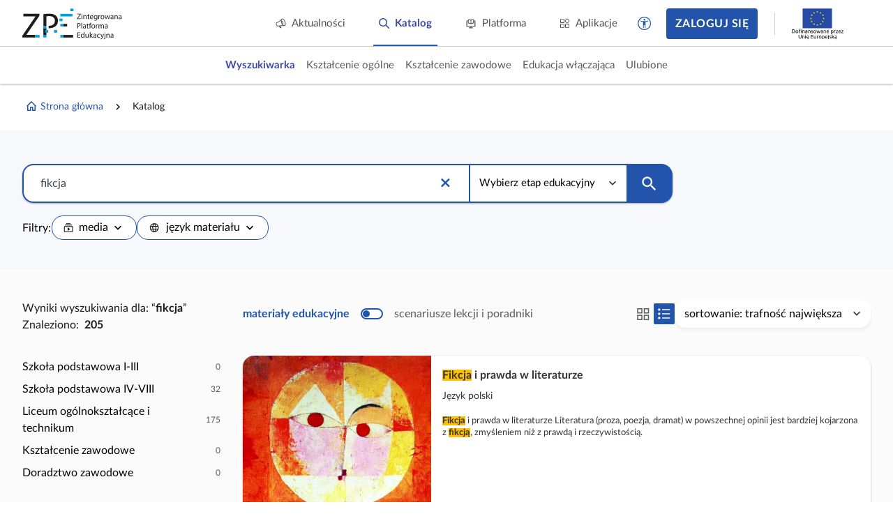

--- FILE ---
content_type: text/html; charset=UTF-8
request_url: https://zpe.gov.pl/szukaj?query=fikcja
body_size: 705
content:
<!DOCTYPE html>
<html lang="pl" data-wcag-font-size="100">
<head>
    <meta charset="utf-8">
    <meta http-equiv="X-UA-Compatible" content="IE=edge">
    <meta name="viewport" content="width=device-width, initial-scale=1, user-scalable=yes, maximum-scale=5">
    <link rel="shortcut icon" type="image/x-icon" href="https://static.zpe.gov.pl/portal/assets/3186/img/favicon.ico"/>
    <title>
        Zintegrowana Platforma Edukacyjna
    </title>

    <script type="text/javascript" src="/config.js"></script>

    <script type="text/javascript" src="https://static.zpe.gov.pl/portal/assets/3186/c/mathjax/es5/tex-mml-chtml.js"></script><link rel="stylesheet" href="https://static.zpe.gov.pl/portal/assets/3186/c/main.css"><link rel="stylesheet" href="https://static.zpe.gov.pl/portal/assets/3186/c/style.css">
        <!-- Global site tag (gtag.js) - Google Analytics -->
    <script async src="https://www.googletagmanager.com/gtag/js?id=UA-135367972-1"></script>
    <script>
        window.dataLayer = window.dataLayer || [];
        function gtag() {
            dataLayer.push(arguments);
        }
        gtag('js', new Date());
        gtag('config', 'UA-135367972-1');
    </script>
    
            <link rel="stylesheet" href="https://static.zpe.gov.pl/lms-kursy/asset/3689/appNotifications.css">
    </head>


<body class="no-transition
                ">

<div id="app" class=""></div>


    <script src="https://static.zpe.gov.pl/lms-kursy/asset/3689/appNotifications.js"></script>

<script type="text/javascript" src="https://static.zpe.gov.pl/portal/assets/3186/c/main.js"></script>
</body>
</html>


--- FILE ---
content_type: text/css
request_url: https://static.zpe.gov.pl/portal/assets/3186/c/style.css
body_size: 799497
content:
.tippy-box[data-animation=fade][data-state=hidden]{opacity:0}[data-tippy-root]{max-width:calc(100vw - 10px)}.tippy-box{background-color:#333;border-radius:4px;color:#fff;font-size:14px;line-height:1.4;outline:0;position:relative;transition-property:transform,visibility,opacity;white-space:normal}.tippy-box[data-placement^=top]>.tippy-arrow{bottom:0}.tippy-box[data-placement^=top]>.tippy-arrow:before{border-top-color:initial;border-width:8px 8px 0;bottom:-7px;left:0;transform-origin:center top}.tippy-box[data-placement^=bottom]>.tippy-arrow{top:0}.tippy-box[data-placement^=bottom]>.tippy-arrow:before{border-bottom-color:initial;border-width:0 8px 8px;left:0;top:-7px;transform-origin:center bottom}.tippy-box[data-placement^=left]>.tippy-arrow{right:0}.tippy-box[data-placement^=left]>.tippy-arrow:before{border-left-color:initial;border-width:8px 0 8px 8px;right:-7px;transform-origin:center left}.tippy-box[data-placement^=right]>.tippy-arrow{left:0}.tippy-box[data-placement^=right]>.tippy-arrow:before{border-right-color:initial;border-width:8px 8px 8px 0;left:-7px;transform-origin:center right}.tippy-box[data-inertia][data-state=visible]{transition-timing-function:cubic-bezier(.54,1.5,.38,1.11)}.tippy-arrow{color:#333;height:16px;width:16px}.tippy-arrow:before{border-color:transparent;border-style:solid;content:"";position:absolute}.tippy-content{padding:5px 9px;position:relative;z-index:1}.fw-extra-bold{font-weight:900}.fw-bolder{font-weight:600}.fw-normal{font-weight:500}.fw-light{font-weight:400}.fw-lighter{font-weight:300}.fc-error{color:#b7463d}.fc-success{color:#0a8531}.fc-danger{color:#b55335!important}.fc-info{color:#3daeb7}.fc-white{color:#fff!important}.fc-black{color:#000}.fc-gray-5{color:#818181}.fs-1{font-size:1px}.fs-2{font-size:2px}.fs-3{font-size:3px}.fs-4{font-size:4px}.fs-5{font-size:5px}.fs-6{font-size:6px}.fs-7{font-size:7px}.fs-8{font-size:8px}.fs-9{font-size:9px}.fs-10{font-size:10px}.fs-11{font-size:11px}.fs-12{font-size:12px}.fs-13{font-size:13px}.fs-14{font-size:14px}.fs-15{font-size:15px}.fs-16{font-size:16px}.fs-17{font-size:17px}.fs-18{font-size:18px}.fs-19{font-size:19px}.fs-20{font-size:20px}.fs-21{font-size:21px}.fs-22{font-size:22px}.fs-23{font-size:23px}.fs-24{font-size:24px}.fs-25{font-size:25px}.fs-26{font-size:26px}.fs-27{font-size:27px}.fs-28{font-size:28px}.fs-29{font-size:29px}.fs-30{font-size:30px}.fs-31{font-size:31px}.fs-32{font-size:32px}.fs-33{font-size:33px}.fs-34{font-size:34px}.fs-35{font-size:35px}.fs-36{font-size:36px}.fs-37{font-size:37px}.fs-38{font-size:38px}.fs-39{font-size:39px}.fs-40{font-size:40px}.fs-41{font-size:41px}.fs-42{font-size:42px}.fs-43{font-size:43px}.fs-44{font-size:44px}.fs-45{font-size:45px}.fs-46{font-size:46px}.fs-47{font-size:47px}.fs-48{font-size:48px}.text--center{text-align:center}.lh-1{line-height:1}.lh-normal{line-height:normal}.lh-sm{line-height:1.25}.lh-podstawa{line-height:1.5}.lh-lg{line-height:1.75}.font-bold{font-weight:700}:root{--font-sans:Lato,HelveticaNeue,Helvetica,Arial,sans-serif;--font-serif:Lora,Garamond,Baskerville,Times New Roman,serif;--font-mono:Roboto Mono,Menlo,Monaco,Consolas,Courier New,monospace;--font-serif-preschool:Belfer,Helvetica,sans-serif}.fade-enter-active{transition:opacity .3s ease-in,transform .3s ease-in}.fade-enter-active .dialog{transition:transform .3s ease-in}.fade-leave-active{transition:opacity .3s ease-out,transform .3s ease-out}.fade-leave-active .dialog{transition:transform .3s ease-out}.fade-enter-from,.fade-leave-to{opacity:0}.fade-enter-from .dialog,.fade-leave-to .dialog{transform:translateY(-4rem)}.opacity-enter-active{transition:opacity .3s ease-in}.opacity-leave-active{transition:opacity .3s ease-out}.opacity-enter-from,.opacity-leave-to{opacity:0}.slide-h-enter-active,.slide-h-leave-active{transition:transform .3s ease-out}.slide-h-enter-from,.slide-h-leave-to{transform:translateX(100%)}.slide-enter-active,.slide-leave-active{transition:transform .3s ease-out}.slide-enter-from,.slide-leave-to{transform:translateY(-100%)}@keyframes rotate{0%{transform:rotate(0deg)}to{transform:rotate(1turn)}}.ht-loading:before{animation-delay:0s;animation-duration:1s;animation-fill-mode:forwards;animation-iteration-count:infinite;animation-name:rotate;animation-timing-function:linear}@keyframes fade-in{0%{opacity:0}to{opacity:1}}.page-container.animation-enabled .wrapper_content>.animation-fade-in{animation-delay:.2s;animation-duration:.5s;animation-fill-mode:forwards;animation-iteration-count:1;animation-name:fade-in;animation-timing-function:ease-out}@keyframes fade-out{0%{opacity:1}to{opacity:0}}.clearfix{*zoom:1}.clearfix:after,.clearfix:before{content:" ";display:table}.clearfix:after{clear:both}.sr-only{clip:rect(0,0,0,0);border:0;height:1px;margin:-1px;overflow:hidden;padding:0;position:absolute;width:1px}.flex1{flex-grow:1}.truncate,.truncate-2,.truncate-4{-webkit-line-clamp:1;-webkit-box-orient:vertical;display:-webkit-box;overflow:hidden;text-overflow:ellipsis;word-break:break-word}.truncate-2{-webkit-line-clamp:2}.truncate-4{-webkit-line-clamp:4}@media (min-width:1920px){.hidden-xxl{display:none!important}}@media (min-width:1366px) and (max-width:1919px){.hidden-xl{display:none!important}}@media (min-width:1280px) and (max-width:1365px){.hidden-lg{display:none!important}}@media (min-width:1024px) and (max-width:1279px){.hidden-md{display:none!important}}@media (min-width:768px) and (max-width:1023px){.hidden-sm{display:none!important}}@media (max-width:767px){.hidden-xs{display:none!important}}html{-ms-text-size-adjust:100%;-webkit-text-size-adjust:100%;font-family:sans-serif}body{margin:0}article,aside,details,figcaption,figure,footer,header,main,menu,nav,section,summary{display:block}audio,canvas,progress,video{display:inline-block}audio:not([controls]){display:none;height:0}progress{vertical-align:baseline}[hidden],template{display:none}a{-webkit-text-decoration-skip:objects;background-color:transparent}a:active,a:hover{outline-width:0}abbr[title]{border-bottom:none;text-decoration:underline;text-decoration:underline dotted}b,strong{font-weight:inherit;font-weight:bolder}dfn{font-style:italic}h1{font-size:2em;margin:.67em 0}mark{background-color:#ff0;color:#000}small{font-size:80%}sub,sup{font-size:75%;line-height:0;position:relative;vertical-align:baseline}sub{bottom:-.25em}sup{top:-.5em}img{border-style:none}svg:not(:root){overflow:hidden}code,kbd,pre,samp{font-family:monospace,monospace;font-size:1em}figure{margin:1em 40px}hr{box-sizing:content-box;height:0;overflow:visible}button,input,select,textarea{font:inherit;margin:0}optgroup{font-weight:700}button,input{overflow:visible}button,select{text-transform:none}[type=reset],[type=submit],button,html [type=button]{-webkit-appearance:button}[type=button]::-moz-focus-inner,[type=reset]::-moz-focus-inner,[type=submit]::-moz-focus-inner,button::-moz-focus-inner{border-style:none;padding:0}[type=button]:-moz-focusring,[type=reset]:-moz-focusring,[type=submit]:-moz-focusring,button:-moz-focusring{outline:1px dotted ButtonText}legend{box-sizing:border-box;color:inherit;display:table;max-width:100%;padding:0;white-space:normal}textarea{overflow:auto}[type=checkbox],[type=radio]{box-sizing:border-box;padding:0}[type=number]::-webkit-inner-spin-button,[type=number]::-webkit-outer-spin-button{height:auto}[type=search]{-webkit-appearance:textfield;outline-offset:-2px}[type=search]::-webkit-search-cancel-button,[type=search]::-webkit-search-decoration{-webkit-appearance:none}::-webkit-input-placeholder{color:inherit;opacity:.54}::-webkit-file-upload-button{-webkit-appearance:button;font:inherit}@font-face{font-display:swap;font-family:Lato;font-style:normal;font-weight:300;src:url(a535f1663295e4d3a7fc.eot);src:local("Lato Light"),local("Lato-Light"),url(a535f1663295e4d3a7fc.eot?#iefix) format("embedded-opentype"),url(e244488c8cc2f5337153.woff2) format("woff2"),url(848f3a6e80058194c450.woff) format("woff"),url(2a5730eb90a8be72bc93.ttf) format("truetype")}@font-face{font-display:swap;font-family:Lato;font-style:normal;font-weight:400;src:url(19df47b6173ee16371f8.eot);src:local("Lato Regular"),local("Lato-Regular"),url(19df47b6173ee16371f8.eot?#iefix) format("embedded-opentype"),url(75614cfcfedd509b1f7a.woff2) format("woff2"),url(1d2ca94dfba6f8d87cfd.woff) format("woff"),url(bb14dc80e8b5d860fe9c.ttf) format("truetype")}@font-face{font-display:swap;font-family:Lato;font-style:normal;font-weight:700;src:url(825d6d758b2655ab90e8.eot);src:local("Lato Bold"),local("Lato-Bold"),url(825d6d758b2655ab90e8.eot?#iefix) format("embedded-opentype"),url(21b3848a32fce5b0f501.woff2) format("woff2"),url(89b618086a797a8be0f4.woff) format("woff"),url(8acc961684668b6e28e9.ttf) format("truetype")}@font-face{font-display:swap;font-family:Lora;font-style:normal;font-weight:400;src:url(7834ed329051220c9c04.eot);src:local("Lora Regular"),local("Lora-Regular"),url(7834ed329051220c9c04.eot?#iefix) format("embedded-opentype"),url(8e5d6d02361bba7e882a.woff2) format("woff2"),url(2a69c181dc71e63348e9.woff) format("woff"),url(c9606c3db11db5e76375.ttf) format("truetype"),url(0b6270ea20ce9e20392e.svg#Lora) format("svg")}@font-face{font-display:swap;font-family:Lora;font-style:normal;font-weight:700;src:url(5faee5d908e3541c4c0c.eot);src:local("Lora Bold"),local("Lora-Bold"),url(5faee5d908e3541c4c0c.eot?#iefix) format("embedded-opentype"),url(aa555ecc0bff524258da.woff2) format("woff2"),url(1a6a0b806e441960627d.woff) format("woff"),url(355e49bcce1c8fa3ad9c.ttf) format("truetype"),url(7d000761aa130e19a873.svg#Lora) format("svg")}@font-face{font-display:swap;font-family:Belfer;font-style:normal;font-weight:400;src:url(fed84b5abb56fdac5d81.eot?#iefix) format("embedded-opentype"),url(82d12979518f686f641d.woff) format("woff"),url(a16af64d6fe303d40ce0.ttf) format("truetype"),url(087888f9d4fffd341aea.svg#Belfer.) format("svg")}@font-face{font-display:swap;font-family:BelferBold;font-style:normal;font-weight:400;src:url(976b4f7dcad31b14b1ae.eot?#iefix) format("embedded-opentype"),url(b35deecc4a3018ed8a26.woff) format("woff"),url(bd77815248f02671aeb1.ttf) format("truetype"),url(469e9e6d29c2da89c7e5.svg#Belfer.-Bold) format("svg")}@font-face{font-display:swap;font-family:BelferItalic;font-style:normal;font-weight:400;src:url(9eefb01bc37ab620d588.eot?#iefix) format("embedded-opentype"),url(af70192e9e4263497867.woff) format("woff"),url(e9b6efbe682a804103dd.ttf) format("truetype"),url(7f2b028a4a66db2954b2.svg#Belfer.-Italic) format("svg")}@font-face{font-display:block;font-family:Material Design Icons;font-style:normal;font-weight:400;src:url(3584b5e5ae0c251ea237.eot?v=3.6.95);src:url(3584b5e5ae0c251ea237.eot?#iefix&v=3.6.95) format("embedded-opentype"),url(e80dbad8d3aaf07f9263.woff2?v=3.6.95) format("woff2"),url(3a6518ff5844b36f0890.woff?v=3.6.95) format("woff"),url(a7b7f4755a618ee22850.ttf?v=3.6.95) format("truetype"),url(d45a533225a265d8bcf0.svg?v=3.6.95#materialdesigniconsregular) format("svg")}.mdi-set,.mdi:before{-webkit-font-smoothing:antialiased;-moz-osx-font-smoothing:grayscale;display:inline-block;font:normal normal normal 24px/1 Material Design Icons;font-size:inherit;line-height:1;text-rendering:auto}.mdi-access-point:before{content:"\F002"}.mdi-access-point-network:before{content:"\F003"}.mdi-access-point-network-off:before{content:"\FBBD"}.mdi-account:before{content:"\F004"}.mdi-account-alert:before{content:"\F005"}.mdi-account-alert-outline:before{content:"\FB2C"}.mdi-account-arrow-left:before{content:"\FB2D"}.mdi-account-arrow-left-outline:before{content:"\FB2E"}.mdi-account-arrow-right:before{content:"\FB2F"}.mdi-account-arrow-right-outline:before{content:"\FB30"}.mdi-account-badge:before{content:"\FD83"}.mdi-account-badge-alert:before{content:"\FD84"}.mdi-account-badge-alert-outline:before{content:"\FD85"}.mdi-account-badge-horizontal:before{content:"\FDF0"}.mdi-account-badge-horizontal-outline:before{content:"\FDF1"}.mdi-account-badge-outline:before{content:"\FD86"}.mdi-account-box:before{content:"\F006"}.mdi-account-box-multiple:before{content:"\F933"}.mdi-account-box-outline:before{content:"\F007"}.mdi-account-card-details:before{content:"\F5D2"}.mdi-account-card-details-outline:before{content:"\FD87"}.mdi-account-check:before{content:"\F008"}.mdi-account-check-outline:before{content:"\FBBE"}.mdi-account-child:before{content:"\FA88"}.mdi-account-child-circle:before{content:"\FA89"}.mdi-account-circle:before{content:"\F009"}.mdi-account-circle-outline:before{content:"\FB31"}.mdi-account-clock:before{content:"\FB32"}.mdi-account-clock-outline:before{content:"\FB33"}.mdi-account-convert:before{content:"\F00A"}.mdi-account-details:before{content:"\F631"}.mdi-account-edit:before{content:"\F6BB"}.mdi-account-group:before{content:"\F848"}.mdi-account-group-outline:before{content:"\FB34"}.mdi-account-heart:before{content:"\F898"}.mdi-account-heart-outline:before{content:"\FBBF"}.mdi-account-key:before{content:"\F00B"}.mdi-account-key-outline:before{content:"\FBC0"}.mdi-account-minus:before{content:"\F00D"}.mdi-account-minus-outline:before{content:"\FAEB"}.mdi-account-multiple:before{content:"\F00E"}.mdi-account-multiple-check:before{content:"\F8C4"}.mdi-account-multiple-minus:before{content:"\F5D3"}.mdi-account-multiple-minus-outline:before{content:"\FBC1"}.mdi-account-multiple-outline:before{content:"\F00F"}.mdi-account-multiple-plus:before{content:"\F010"}.mdi-account-multiple-plus-outline:before{content:"\F7FF"}.mdi-account-network:before{content:"\F011"}.mdi-account-network-outline:before{content:"\FBC2"}.mdi-account-off:before{content:"\F012"}.mdi-account-off-outline:before{content:"\FBC3"}.mdi-account-outline:before{content:"\F013"}.mdi-account-plus:before{content:"\F014"}.mdi-account-plus-outline:before{content:"\F800"}.mdi-account-question:before{content:"\FB35"}.mdi-account-question-outline:before{content:"\FB36"}.mdi-account-remove:before{content:"\F015"}.mdi-account-remove-outline:before{content:"\FAEC"}.mdi-account-search:before{content:"\F016"}.mdi-account-search-outline:before{content:"\F934"}.mdi-account-settings:before{content:"\F630"}.mdi-account-star:before{content:"\F017"}.mdi-account-star-outline:before{content:"\FBC4"}.mdi-account-supervisor:before{content:"\FA8A"}.mdi-account-supervisor-circle:before{content:"\FA8B"}.mdi-account-switch:before{content:"\F019"}.mdi-account-tie:before{content:"\FCBF"}.mdi-accusoft:before{content:"\F849"}.mdi-adchoices:before{content:"\FD1E"}.mdi-adjust:before{content:"\F01A"}.mdi-adobe:before{content:"\F935"}.mdi-air-conditioner:before{content:"\F01B"}.mdi-air-filter:before{content:"\FD1F"}.mdi-air-horn:before{content:"\FD88"}.mdi-air-purifier:before{content:"\FD20"}.mdi-airbag:before{content:"\FBC5"}.mdi-airballoon:before{content:"\F01C"}.mdi-airplane:before{content:"\F01D"}.mdi-airplane-landing:before{content:"\F5D4"}.mdi-airplane-off:before{content:"\F01E"}.mdi-airplane-takeoff:before{content:"\F5D5"}.mdi-airplay:before{content:"\F01F"}.mdi-airport:before{content:"\F84A"}.mdi-alarm:before{content:"\F020"}.mdi-alarm-bell:before{content:"\F78D"}.mdi-alarm-check:before{content:"\F021"}.mdi-alarm-light:before{content:"\F78E"}.mdi-alarm-light-outline:before{content:"\FBC6"}.mdi-alarm-multiple:before{content:"\F022"}.mdi-alarm-off:before{content:"\F023"}.mdi-alarm-plus:before{content:"\F024"}.mdi-alarm-snooze:before{content:"\F68D"}.mdi-album:before{content:"\F025"}.mdi-alert:before{content:"\F026"}.mdi-alert-box:before{content:"\F027"}.mdi-alert-box-outline:before{content:"\FCC0"}.mdi-alert-circle:before{content:"\F028"}.mdi-alert-circle-outline:before{content:"\F5D6"}.mdi-alert-decagram:before{content:"\F6BC"}.mdi-alert-decagram-outline:before{content:"\FCC1"}.mdi-alert-octagon:before{content:"\F029"}.mdi-alert-octagon-outline:before{content:"\FCC2"}.mdi-alert-octagram:before{content:"\F766"}.mdi-alert-octagram-outline:before{content:"\FCC3"}.mdi-alert-outline:before{content:"\F02A"}.mdi-alien:before{content:"\F899"}.mdi-all-inclusive:before{content:"\F6BD"}.mdi-alpha:before{content:"\F02B"}.mdi-alpha-a:before{content:"\41"}.mdi-alpha-a-box:before{content:"\FAED"}.mdi-alpha-a-box-outline:before{content:"\FBC7"}.mdi-alpha-a-circle:before{content:"\FBC8"}.mdi-alpha-a-circle-outline:before{content:"\FBC9"}.mdi-alpha-b:before{content:"\42"}.mdi-alpha-b-box:before{content:"\FAEE"}.mdi-alpha-b-box-outline:before{content:"\FBCA"}.mdi-alpha-b-circle:before{content:"\FBCB"}.mdi-alpha-b-circle-outline:before{content:"\FBCC"}.mdi-alpha-c:before{content:"\43"}.mdi-alpha-c-box:before{content:"\FAEF"}.mdi-alpha-c-box-outline:before{content:"\FBCD"}.mdi-alpha-c-circle:before{content:"\FBCE"}.mdi-alpha-c-circle-outline:before{content:"\FBCF"}.mdi-alpha-d:before{content:"\44"}.mdi-alpha-d-box:before{content:"\FAF0"}.mdi-alpha-d-box-outline:before{content:"\FBD0"}.mdi-alpha-d-circle:before{content:"\FBD1"}.mdi-alpha-d-circle-outline:before{content:"\FBD2"}.mdi-alpha-e:before{content:"\45"}.mdi-alpha-e-box:before{content:"\FAF1"}.mdi-alpha-e-box-outline:before{content:"\FBD3"}.mdi-alpha-e-circle:before{content:"\FBD4"}.mdi-alpha-e-circle-outline:before{content:"\FBD5"}.mdi-alpha-f:before{content:"\46"}.mdi-alpha-f-box:before{content:"\FAF2"}.mdi-alpha-f-box-outline:before{content:"\FBD6"}.mdi-alpha-f-circle:before{content:"\FBD7"}.mdi-alpha-f-circle-outline:before{content:"\FBD8"}.mdi-alpha-g:before{content:"\47"}.mdi-alpha-g-box:before{content:"\FAF3"}.mdi-alpha-g-box-outline:before{content:"\FBD9"}.mdi-alpha-g-circle:before{content:"\FBDA"}.mdi-alpha-g-circle-outline:before{content:"\FBDB"}.mdi-alpha-h:before{content:"\48"}.mdi-alpha-h-box:before{content:"\FAF4"}.mdi-alpha-h-box-outline:before{content:"\FBDC"}.mdi-alpha-h-circle:before{content:"\FBDD"}.mdi-alpha-h-circle-outline:before{content:"\FBDE"}.mdi-alpha-i:before{content:"\49"}.mdi-alpha-i-box:before{content:"\FAF5"}.mdi-alpha-i-box-outline:before{content:"\FBDF"}.mdi-alpha-i-circle:before{content:"\FBE0"}.mdi-alpha-i-circle-outline:before{content:"\FBE1"}.mdi-alpha-j:before{content:"\4A"}.mdi-alpha-j-box:before{content:"\FAF6"}.mdi-alpha-j-box-outline:before{content:"\FBE2"}.mdi-alpha-j-circle:before{content:"\FBE3"}.mdi-alpha-j-circle-outline:before{content:"\FBE4"}.mdi-alpha-k:before{content:"\4B"}.mdi-alpha-k-box:before{content:"\FAF7"}.mdi-alpha-k-box-outline:before{content:"\FBE5"}.mdi-alpha-k-circle:before{content:"\FBE6"}.mdi-alpha-k-circle-outline:before{content:"\FBE7"}.mdi-alpha-l:before{content:"\4C"}.mdi-alpha-l-box:before{content:"\FAF8"}.mdi-alpha-l-box-outline:before{content:"\FBE8"}.mdi-alpha-l-circle:before{content:"\FBE9"}.mdi-alpha-l-circle-outline:before{content:"\FBEA"}.mdi-alpha-m:before{content:"\4D"}.mdi-alpha-m-box:before{content:"\FAF9"}.mdi-alpha-m-box-outline:before{content:"\FBEB"}.mdi-alpha-m-circle:before{content:"\FBEC"}.mdi-alpha-m-circle-outline:before{content:"\FBED"}.mdi-alpha-n:before{content:"\4E"}.mdi-alpha-n-box:before{content:"\FAFA"}.mdi-alpha-n-box-outline:before{content:"\FBEE"}.mdi-alpha-n-circle:before{content:"\FBEF"}.mdi-alpha-n-circle-outline:before{content:"\FBF0"}.mdi-alpha-o:before{content:"\4F"}.mdi-alpha-o-box:before{content:"\FAFB"}.mdi-alpha-o-box-outline:before{content:"\FBF1"}.mdi-alpha-o-circle:before{content:"\FBF2"}.mdi-alpha-o-circle-outline:before{content:"\FBF3"}.mdi-alpha-p:before{content:"\50"}.mdi-alpha-p-box:before{content:"\FAFC"}.mdi-alpha-p-box-outline:before{content:"\FBF4"}.mdi-alpha-p-circle:before{content:"\FBF5"}.mdi-alpha-p-circle-outline:before{content:"\FBF6"}.mdi-alpha-q:before{content:"\51"}.mdi-alpha-q-box:before{content:"\FAFD"}.mdi-alpha-q-box-outline:before{content:"\FBF7"}.mdi-alpha-q-circle:before{content:"\FBF8"}.mdi-alpha-q-circle-outline:before{content:"\FBF9"}.mdi-alpha-r:before{content:"\52"}.mdi-alpha-r-box:before{content:"\FAFE"}.mdi-alpha-r-box-outline:before{content:"\FBFA"}.mdi-alpha-r-circle:before{content:"\FBFB"}.mdi-alpha-r-circle-outline:before{content:"\FBFC"}.mdi-alpha-s:before{content:"\53"}.mdi-alpha-s-box:before{content:"\FAFF"}.mdi-alpha-s-box-outline:before{content:"\FBFD"}.mdi-alpha-s-circle:before{content:"\FBFE"}.mdi-alpha-s-circle-outline:before{content:"\FBFF"}.mdi-alpha-t:before{content:"\54"}.mdi-alpha-t-box:before{content:"\FB00"}.mdi-alpha-t-box-outline:before{content:"\FC00"}.mdi-alpha-t-circle:before{content:"\FC01"}.mdi-alpha-t-circle-outline:before{content:"\FC02"}.mdi-alpha-u:before{content:"\55"}.mdi-alpha-u-box:before{content:"\FB01"}.mdi-alpha-u-box-outline:before{content:"\FC03"}.mdi-alpha-u-circle:before{content:"\FC04"}.mdi-alpha-u-circle-outline:before{content:"\FC05"}.mdi-alpha-v:before{content:"\56"}.mdi-alpha-v-box:before{content:"\FB02"}.mdi-alpha-v-box-outline:before{content:"\FC06"}.mdi-alpha-v-circle:before{content:"\FC07"}.mdi-alpha-v-circle-outline:before{content:"\FC08"}.mdi-alpha-w:before{content:"\57"}.mdi-alpha-w-box:before{content:"\FB03"}.mdi-alpha-w-box-outline:before{content:"\FC09"}.mdi-alpha-w-circle:before{content:"\FC0A"}.mdi-alpha-w-circle-outline:before{content:"\FC0B"}.mdi-alpha-x:before{content:"\58"}.mdi-alpha-x-box:before{content:"\FB04"}.mdi-alpha-x-box-outline:before{content:"\FC0C"}.mdi-alpha-x-circle:before{content:"\FC0D"}.mdi-alpha-x-circle-outline:before{content:"\FC0E"}.mdi-alpha-y:before{content:"\59"}.mdi-alpha-y-box:before{content:"\FB05"}.mdi-alpha-y-box-outline:before{content:"\FC0F"}.mdi-alpha-y-circle:before{content:"\FC10"}.mdi-alpha-y-circle-outline:before{content:"\FC11"}.mdi-alpha-z:before{content:"\5A"}.mdi-alpha-z-box:before{content:"\FB06"}.mdi-alpha-z-box-outline:before{content:"\FC12"}.mdi-alpha-z-circle:before{content:"\FC13"}.mdi-alpha-z-circle-outline:before{content:"\FC14"}.mdi-alphabetical:before{content:"\F02C"}.mdi-altimeter:before{content:"\F5D7"}.mdi-amazon:before{content:"\F02D"}.mdi-amazon-alexa:before{content:"\F8C5"}.mdi-amazon-drive:before{content:"\F02E"}.mdi-ambulance:before{content:"\F02F"}.mdi-ammunition:before{content:"\FCC4"}.mdi-ampersand:before{content:"\FA8C"}.mdi-amplifier:before{content:"\F030"}.mdi-anchor:before{content:"\F031"}.mdi-android:before{content:"\F032"}.mdi-android-auto:before{content:"\FA8D"}.mdi-android-debug-bridge:before{content:"\F033"}.mdi-android-head:before{content:"\F78F"}.mdi-android-messages:before{content:"\FD21"}.mdi-android-studio:before{content:"\F034"}.mdi-angle-acute:before{content:"\F936"}.mdi-angle-obtuse:before{content:"\F937"}.mdi-angle-right:before{content:"\F938"}.mdi-angular:before{content:"\F6B1"}.mdi-angularjs:before{content:"\F6BE"}.mdi-animation:before{content:"\F5D8"}.mdi-animation-outline:before{content:"\FA8E"}.mdi-animation-play:before{content:"\F939"}.mdi-animation-play-outline:before{content:"\FA8F"}.mdi-anvil:before{content:"\F89A"}.mdi-apple:before{content:"\F035"}.mdi-apple-finder:before{content:"\F036"}.mdi-apple-icloud:before{content:"\F038"}.mdi-apple-ios:before{content:"\F037"}.mdi-apple-keyboard-caps:before{content:"\F632"}.mdi-apple-keyboard-command:before{content:"\F633"}.mdi-apple-keyboard-control:before{content:"\F634"}.mdi-apple-keyboard-option:before{content:"\F635"}.mdi-apple-keyboard-shift:before{content:"\F636"}.mdi-apple-safari:before{content:"\F039"}.mdi-application:before{content:"\F614"}.mdi-application-export:before{content:"\FD89"}.mdi-application-import:before{content:"\FD8A"}.mdi-apps:before{content:"\F03B"}.mdi-apps-box:before{content:"\FD22"}.mdi-arch:before{content:"\F8C6"}.mdi-archive:before{content:"\F03C"}.mdi-arrange-bring-forward:before{content:"\F03D"}.mdi-arrange-bring-to-front:before{content:"\F03E"}.mdi-arrange-send-backward:before{content:"\F03F"}.mdi-arrange-send-to-back:before{content:"\F040"}.mdi-arrow-all:before{content:"\F041"}.mdi-arrow-bottom-left:before{content:"\F042"}.mdi-arrow-bottom-left-bold-outline:before{content:"\F9B6"}.mdi-arrow-bottom-left-thick:before{content:"\F9B7"}.mdi-arrow-bottom-right:before{content:"\F043"}.mdi-arrow-bottom-right-bold-outline:before{content:"\F9B8"}.mdi-arrow-bottom-right-thick:before{content:"\F9B9"}.mdi-arrow-collapse:before{content:"\F615"}.mdi-arrow-collapse-all:before{content:"\F044"}.mdi-arrow-collapse-down:before{content:"\F791"}.mdi-arrow-collapse-horizontal:before{content:"\F84B"}.mdi-arrow-collapse-left:before{content:"\F792"}.mdi-arrow-collapse-right:before{content:"\F793"}.mdi-arrow-collapse-up:before{content:"\F794"}.mdi-arrow-collapse-vertical:before{content:"\F84C"}.mdi-arrow-decision:before{content:"\F9BA"}.mdi-arrow-decision-auto:before{content:"\F9BB"}.mdi-arrow-decision-auto-outline:before{content:"\F9BC"}.mdi-arrow-decision-outline:before{content:"\F9BD"}.mdi-arrow-down:before{content:"\F045"}.mdi-arrow-down-bold:before{content:"\F72D"}.mdi-arrow-down-bold-box:before{content:"\F72E"}.mdi-arrow-down-bold-box-outline:before{content:"\F72F"}.mdi-arrow-down-bold-circle:before{content:"\F047"}.mdi-arrow-down-bold-circle-outline:before{content:"\F048"}.mdi-arrow-down-bold-hexagon-outline:before{content:"\F049"}.mdi-arrow-down-bold-outline:before{content:"\F9BE"}.mdi-arrow-down-box:before{content:"\F6BF"}.mdi-arrow-down-circle:before{content:"\FCB7"}.mdi-arrow-down-circle-outline:before{content:"\FCB8"}.mdi-arrow-down-drop-circle:before{content:"\F04A"}.mdi-arrow-down-drop-circle-outline:before{content:"\F04B"}.mdi-arrow-down-thick:before{content:"\F046"}.mdi-arrow-expand:before{content:"\F616"}.mdi-arrow-expand-all:before{content:"\F04C"}.mdi-arrow-expand-down:before{content:"\F795"}.mdi-arrow-expand-horizontal:before{content:"\F84D"}.mdi-arrow-expand-left:before{content:"\F796"}.mdi-arrow-expand-right:before{content:"\F797"}.mdi-arrow-expand-up:before{content:"\F798"}.mdi-arrow-expand-vertical:before{content:"\F84E"}.mdi-arrow-left:before{content:"\F04D"}.mdi-arrow-left-bold:before{content:"\F730"}.mdi-arrow-left-bold-box:before{content:"\F731"}.mdi-arrow-left-bold-box-outline:before{content:"\F732"}.mdi-arrow-left-bold-circle:before{content:"\F04F"}.mdi-arrow-left-bold-circle-outline:before{content:"\F050"}.mdi-arrow-left-bold-hexagon-outline:before{content:"\F051"}.mdi-arrow-left-bold-outline:before{content:"\F9BF"}.mdi-arrow-left-box:before{content:"\F6C0"}.mdi-arrow-left-circle:before{content:"\FCB9"}.mdi-arrow-left-circle-outline:before{content:"\FCBA"}.mdi-arrow-left-drop-circle:before{content:"\F052"}.mdi-arrow-left-drop-circle-outline:before{content:"\F053"}.mdi-arrow-left-right-bold-outline:before{content:"\F9C0"}.mdi-arrow-left-thick:before{content:"\F04E"}.mdi-arrow-right:before{content:"\F054"}.mdi-arrow-right-bold:before{content:"\F733"}.mdi-arrow-right-bold-box:before{content:"\F734"}.mdi-arrow-right-bold-box-outline:before{content:"\F735"}.mdi-arrow-right-bold-circle:before{content:"\F056"}.mdi-arrow-right-bold-circle-outline:before{content:"\F057"}.mdi-arrow-right-bold-hexagon-outline:before{content:"\F058"}.mdi-arrow-right-bold-outline:before{content:"\F9C1"}.mdi-arrow-right-box:before{content:"\F6C1"}.mdi-arrow-right-circle:before{content:"\FCBB"}.mdi-arrow-right-circle-outline:before{content:"\FCBC"}.mdi-arrow-right-drop-circle:before{content:"\F059"}.mdi-arrow-right-drop-circle-outline:before{content:"\F05A"}.mdi-arrow-right-thick:before{content:"\F055"}.mdi-arrow-split-horizontal:before{content:"\F93A"}.mdi-arrow-split-vertical:before{content:"\F93B"}.mdi-arrow-top-left:before{content:"\F05B"}.mdi-arrow-top-left-bold-outline:before{content:"\F9C2"}.mdi-arrow-top-left-thick:before{content:"\F9C3"}.mdi-arrow-top-right:before{content:"\F05C"}.mdi-arrow-top-right-bold-outline:before{content:"\F9C4"}.mdi-arrow-top-right-thick:before{content:"\F9C5"}.mdi-arrow-up:before{content:"\F05D"}.mdi-arrow-up-bold:before{content:"\F736"}.mdi-arrow-up-bold-box:before{content:"\F737"}.mdi-arrow-up-bold-box-outline:before{content:"\F738"}.mdi-arrow-up-bold-circle:before{content:"\F05F"}.mdi-arrow-up-bold-circle-outline:before{content:"\F060"}.mdi-arrow-up-bold-hexagon-outline:before{content:"\F061"}.mdi-arrow-up-bold-outline:before{content:"\F9C6"}.mdi-arrow-up-box:before{content:"\F6C2"}.mdi-arrow-up-circle:before{content:"\FCBD"}.mdi-arrow-up-circle-outline:before{content:"\FCBE"}.mdi-arrow-up-down-bold-outline:before{content:"\F9C7"}.mdi-arrow-up-drop-circle:before{content:"\F062"}.mdi-arrow-up-drop-circle-outline:before{content:"\F063"}.mdi-arrow-up-thick:before{content:"\F05E"}.mdi-artist:before{content:"\F802"}.mdi-artist-outline:before{content:"\FCC5"}.mdi-artstation:before{content:"\FB37"}.mdi-aspect-ratio:before{content:"\FA23"}.mdi-assistant:before{content:"\F064"}.mdi-asterisk:before{content:"\F6C3"}.mdi-at:before{content:"\F065"}.mdi-atlassian:before{content:"\F803"}.mdi-atm:before{content:"\FD23"}.mdi-atom:before{content:"\F767"}.mdi-attachment:before{content:"\F066"}.mdi-audio-video:before{content:"\F93C"}.mdi-audiobook:before{content:"\F067"}.mdi-augmented-reality:before{content:"\F84F"}.mdi-auto-fix:before{content:"\F068"}.mdi-auto-upload:before{content:"\F069"}.mdi-autorenew:before{content:"\F06A"}.mdi-av-timer:before{content:"\F06B"}.mdi-aws:before{content:"\FDF2"}.mdi-axe:before{content:"\F8C7"}.mdi-axis:before{content:"\FD24"}.mdi-axis-arrow:before{content:"\FD25"}.mdi-axis-arrow-lock:before{content:"\FD26"}.mdi-axis-lock:before{content:"\FD27"}.mdi-axis-x-arrow:before{content:"\FD28"}.mdi-axis-x-arrow-lock:before{content:"\FD29"}.mdi-axis-x-rotate-clockwise:before{content:"\FD2A"}.mdi-axis-x-rotate-counterclockwise:before{content:"\FD2B"}.mdi-axis-x-y-arrow-lock:before{content:"\FD2C"}.mdi-axis-y-arrow:before{content:"\FD2D"}.mdi-axis-y-arrow-lock:before{content:"\FD2E"}.mdi-axis-y-rotate-clockwise:before{content:"\FD2F"}.mdi-axis-y-rotate-counterclockwise:before{content:"\FD30"}.mdi-axis-z-arrow:before{content:"\FD31"}.mdi-axis-z-arrow-lock:before{content:"\FD32"}.mdi-axis-z-rotate-clockwise:before{content:"\FD33"}.mdi-axis-z-rotate-counterclockwise:before{content:"\FD34"}.mdi-azure:before{content:"\F804"}.mdi-babel:before{content:"\FA24"}.mdi-baby:before{content:"\F06C"}.mdi-baby-buggy:before{content:"\F68E"}.mdi-backburger:before{content:"\F06D"}.mdi-backspace:before{content:"\F06E"}.mdi-backspace-outline:before{content:"\FB38"}.mdi-backup-restore:before{content:"\F06F"}.mdi-badminton:before{content:"\F850"}.mdi-bag-personal:before{content:"\FDF3"}.mdi-bag-personal-off:before{content:"\FDF4"}.mdi-bag-personal-off-outline:before{content:"\FDF5"}.mdi-bag-personal-outline:before{content:"\FDF6"}.mdi-balloon:before{content:"\FA25"}.mdi-ballot:before{content:"\F9C8"}.mdi-ballot-outline:before{content:"\F9C9"}.mdi-ballot-recount:before{content:"\FC15"}.mdi-ballot-recount-outline:before{content:"\FC16"}.mdi-bandage:before{content:"\FD8B"}.mdi-bandcamp:before{content:"\F674"}.mdi-bank:before{content:"\F070"}.mdi-bank-minus:before{content:"\FD8C"}.mdi-bank-plus:before{content:"\FD8D"}.mdi-bank-remove:before{content:"\FD8E"}.mdi-bank-transfer:before{content:"\FA26"}.mdi-bank-transfer-in:before{content:"\FA27"}.mdi-bank-transfer-out:before{content:"\FA28"}.mdi-barcode:before{content:"\F071"}.mdi-barcode-scan:before{content:"\F072"}.mdi-barley:before{content:"\F073"}.mdi-barley-off:before{content:"\FB39"}.mdi-barn:before{content:"\FB3A"}.mdi-barrel:before{content:"\F074"}.mdi-baseball:before{content:"\F851"}.mdi-baseball-bat:before{content:"\F852"}.mdi-basecamp:before{content:"\F075"}.mdi-basket:before{content:"\F076"}.mdi-basket-fill:before{content:"\F077"}.mdi-basket-unfill:before{content:"\F078"}.mdi-basketball:before{content:"\F805"}.mdi-basketball-hoop:before{content:"\FC17"}.mdi-basketball-hoop-outline:before{content:"\FC18"}.mdi-bat:before{content:"\FB3B"}.mdi-battery:before{content:"\F079"}.mdi-battery-10:before{content:"\F07A"}.mdi-battery-10-bluetooth:before{content:"\F93D"}.mdi-battery-20:before{content:"\F07B"}.mdi-battery-20-bluetooth:before{content:"\F93E"}.mdi-battery-30:before{content:"\F07C"}.mdi-battery-30-bluetooth:before{content:"\F93F"}.mdi-battery-40:before{content:"\F07D"}.mdi-battery-40-bluetooth:before{content:"\F940"}.mdi-battery-50:before{content:"\F07E"}.mdi-battery-50-bluetooth:before{content:"\F941"}.mdi-battery-60:before{content:"\F07F"}.mdi-battery-60-bluetooth:before{content:"\F942"}.mdi-battery-70:before{content:"\F080"}.mdi-battery-70-bluetooth:before{content:"\F943"}.mdi-battery-80:before{content:"\F081"}.mdi-battery-80-bluetooth:before{content:"\F944"}.mdi-battery-90:before{content:"\F082"}.mdi-battery-90-bluetooth:before{content:"\F945"}.mdi-battery-alert:before{content:"\F083"}.mdi-battery-alert-bluetooth:before{content:"\F946"}.mdi-battery-bluetooth:before{content:"\F947"}.mdi-battery-bluetooth-variant:before{content:"\F948"}.mdi-battery-charging:before{content:"\F084"}.mdi-battery-charging-10:before{content:"\F89B"}.mdi-battery-charging-100:before{content:"\F085"}.mdi-battery-charging-20:before{content:"\F086"}.mdi-battery-charging-30:before{content:"\F087"}.mdi-battery-charging-40:before{content:"\F088"}.mdi-battery-charging-50:before{content:"\F89C"}.mdi-battery-charging-60:before{content:"\F089"}.mdi-battery-charging-70:before{content:"\F89D"}.mdi-battery-charging-80:before{content:"\F08A"}.mdi-battery-charging-90:before{content:"\F08B"}.mdi-battery-charging-outline:before{content:"\F89E"}.mdi-battery-charging-wireless:before{content:"\F806"}.mdi-battery-charging-wireless-10:before{content:"\F807"}.mdi-battery-charging-wireless-20:before{content:"\F808"}.mdi-battery-charging-wireless-30:before{content:"\F809"}.mdi-battery-charging-wireless-40:before{content:"\F80A"}.mdi-battery-charging-wireless-50:before{content:"\F80B"}.mdi-battery-charging-wireless-60:before{content:"\F80C"}.mdi-battery-charging-wireless-70:before{content:"\F80D"}.mdi-battery-charging-wireless-80:before{content:"\F80E"}.mdi-battery-charging-wireless-90:before{content:"\F80F"}.mdi-battery-charging-wireless-alert:before{content:"\F810"}.mdi-battery-charging-wireless-outline:before{content:"\F811"}.mdi-battery-minus:before{content:"\F08C"}.mdi-battery-negative:before{content:"\F08D"}.mdi-battery-outline:before{content:"\F08E"}.mdi-battery-plus:before{content:"\F08F"}.mdi-battery-positive:before{content:"\F090"}.mdi-battery-unknown:before{content:"\F091"}.mdi-battery-unknown-bluetooth:before{content:"\F949"}.mdi-battlenet:before{content:"\FB3C"}.mdi-beach:before{content:"\F092"}.mdi-beaker:before{content:"\FCC6"}.mdi-beaker-outline:before{content:"\F68F"}.mdi-beats:before{content:"\F097"}.mdi-bed-empty:before{content:"\F89F"}.mdi-beer:before{content:"\F098"}.mdi-behance:before{content:"\F099"}.mdi-bell:before{content:"\F09A"}.mdi-bell-alert:before{content:"\FD35"}.mdi-bell-circle:before{content:"\FD36"}.mdi-bell-circle-outline:before{content:"\FD37"}.mdi-bell-off:before{content:"\F09B"}.mdi-bell-off-outline:before{content:"\FA90"}.mdi-bell-outline:before{content:"\F09C"}.mdi-bell-plus:before{content:"\F09D"}.mdi-bell-plus-outline:before{content:"\FA91"}.mdi-bell-ring:before{content:"\F09E"}.mdi-bell-ring-outline:before{content:"\F09F"}.mdi-bell-sleep:before{content:"\F0A0"}.mdi-bell-sleep-outline:before{content:"\FA92"}.mdi-beta:before{content:"\F0A1"}.mdi-betamax:before{content:"\F9CA"}.mdi-biathlon:before{content:"\FDF7"}.mdi-bible:before{content:"\F0A2"}.mdi-bike:before{content:"\F0A3"}.mdi-billiards:before{content:"\FB3D"}.mdi-billiards-rack:before{content:"\FB3E"}.mdi-bing:before{content:"\F0A4"}.mdi-binoculars:before{content:"\F0A5"}.mdi-bio:before{content:"\F0A6"}.mdi-biohazard:before{content:"\F0A7"}.mdi-bitbucket:before{content:"\F0A8"}.mdi-bitcoin:before{content:"\F812"}.mdi-black-mesa:before{content:"\F0A9"}.mdi-blackberry:before{content:"\F0AA"}.mdi-blender:before{content:"\FCC7"}.mdi-blender-software:before{content:"\F0AB"}.mdi-blinds:before{content:"\F0AC"}.mdi-block-helper:before{content:"\F0AD"}.mdi-blogger:before{content:"\F0AE"}.mdi-blood-bag:before{content:"\FCC8"}.mdi-bluetooth:before{content:"\F0AF"}.mdi-bluetooth-audio:before{content:"\F0B0"}.mdi-bluetooth-connect:before{content:"\F0B1"}.mdi-bluetooth-off:before{content:"\F0B2"}.mdi-bluetooth-settings:before{content:"\F0B3"}.mdi-bluetooth-transfer:before{content:"\F0B4"}.mdi-blur:before{content:"\F0B5"}.mdi-blur-linear:before{content:"\F0B6"}.mdi-blur-off:before{content:"\F0B7"}.mdi-blur-radial:before{content:"\F0B8"}.mdi-bolnisi-cross:before{content:"\FCC9"}.mdi-bolt:before{content:"\FD8F"}.mdi-bomb:before{content:"\F690"}.mdi-bomb-off:before{content:"\F6C4"}.mdi-bone:before{content:"\F0B9"}.mdi-book:before{content:"\F0BA"}.mdi-book-lock:before{content:"\F799"}.mdi-book-lock-open:before{content:"\F79A"}.mdi-book-minus:before{content:"\F5D9"}.mdi-book-multiple:before{content:"\F0BB"}.mdi-book-multiple-minus:before{content:"\FA93"}.mdi-book-multiple-plus:before{content:"\FA94"}.mdi-book-multiple-remove:before{content:"\FA95"}.mdi-book-multiple-variant:before{content:"\F0BC"}.mdi-book-open:before{content:"\F0BD"}.mdi-book-open-outline:before{content:"\FB3F"}.mdi-book-open-page-variant:before{content:"\F5DA"}.mdi-book-open-variant:before{content:"\F0BE"}.mdi-book-outline:before{content:"\FB40"}.mdi-book-plus:before{content:"\F5DB"}.mdi-book-remove:before{content:"\FA96"}.mdi-book-variant:before{content:"\F0BF"}.mdi-bookmark:before{content:"\F0C0"}.mdi-bookmark-check:before{content:"\F0C1"}.mdi-bookmark-minus:before{content:"\F9CB"}.mdi-bookmark-minus-outline:before{content:"\F9CC"}.mdi-bookmark-multiple:before{content:"\FDF8"}.mdi-bookmark-multiple-outline:before{content:"\FDF9"}.mdi-bookmark-music:before{content:"\F0C2"}.mdi-bookmark-off:before{content:"\F9CD"}.mdi-bookmark-off-outline:before{content:"\F9CE"}.mdi-bookmark-outline:before{content:"\F0C3"}.mdi-bookmark-plus:before{content:"\F0C5"}.mdi-bookmark-plus-outline:before{content:"\F0C4"}.mdi-bookmark-remove:before{content:"\F0C6"}.mdi-boombox:before{content:"\F5DC"}.mdi-bootstrap:before{content:"\F6C5"}.mdi-border-all:before{content:"\F0C7"}.mdi-border-all-variant:before{content:"\F8A0"}.mdi-border-bottom:before{content:"\F0C8"}.mdi-border-bottom-variant:before{content:"\F8A1"}.mdi-border-color:before{content:"\F0C9"}.mdi-border-horizontal:before{content:"\F0CA"}.mdi-border-inside:before{content:"\F0CB"}.mdi-border-left:before{content:"\F0CC"}.mdi-border-left-variant:before{content:"\F8A2"}.mdi-border-none:before{content:"\F0CD"}.mdi-border-none-variant:before{content:"\F8A3"}.mdi-border-outside:before{content:"\F0CE"}.mdi-border-right:before{content:"\F0CF"}.mdi-border-right-variant:before{content:"\F8A4"}.mdi-border-style:before{content:"\F0D0"}.mdi-border-top:before{content:"\F0D1"}.mdi-border-top-variant:before{content:"\F8A5"}.mdi-border-vertical:before{content:"\F0D2"}.mdi-bottle-wine:before{content:"\F853"}.mdi-bow-tie:before{content:"\F677"}.mdi-bowl:before{content:"\F617"}.mdi-bowling:before{content:"\F0D3"}.mdi-box:before{content:"\F0D4"}.mdi-box-cutter:before{content:"\F0D5"}.mdi-box-shadow:before{content:"\F637"}.mdi-boxing-glove:before{content:"\FB41"}.mdi-braille:before{content:"\F9CF"}.mdi-brain:before{content:"\F9D0"}.mdi-bread-slice:before{content:"\FCCA"}.mdi-bread-slice-outline:before{content:"\FCCB"}.mdi-bridge:before{content:"\F618"}.mdi-briefcase:before{content:"\F0D6"}.mdi-briefcase-account:before{content:"\FCCC"}.mdi-briefcase-account-outline:before{content:"\FCCD"}.mdi-briefcase-check:before{content:"\F0D7"}.mdi-briefcase-download:before{content:"\F0D8"}.mdi-briefcase-download-outline:before{content:"\FC19"}.mdi-briefcase-edit:before{content:"\FA97"}.mdi-briefcase-edit-outline:before{content:"\FC1A"}.mdi-briefcase-minus:before{content:"\FA29"}.mdi-briefcase-minus-outline:before{content:"\FC1B"}.mdi-briefcase-outline:before{content:"\F813"}.mdi-briefcase-plus:before{content:"\FA2A"}.mdi-briefcase-plus-outline:before{content:"\FC1C"}.mdi-briefcase-remove:before{content:"\FA2B"}.mdi-briefcase-remove-outline:before{content:"\FC1D"}.mdi-briefcase-search:before{content:"\FA2C"}.mdi-briefcase-search-outline:before{content:"\FC1E"}.mdi-briefcase-upload:before{content:"\F0D9"}.mdi-briefcase-upload-outline:before{content:"\FC1F"}.mdi-brightness-1:before{content:"\F0DA"}.mdi-brightness-2:before{content:"\F0DB"}.mdi-brightness-3:before{content:"\F0DC"}.mdi-brightness-4:before{content:"\F0DD"}.mdi-brightness-5:before{content:"\F0DE"}.mdi-brightness-6:before{content:"\F0DF"}.mdi-brightness-7:before{content:"\F0E0"}.mdi-brightness-auto:before{content:"\F0E1"}.mdi-brightness-percent:before{content:"\FCCE"}.mdi-broom:before{content:"\F0E2"}.mdi-brush:before{content:"\F0E3"}.mdi-buddhism:before{content:"\F94A"}.mdi-buffer:before{content:"\F619"}.mdi-bug:before{content:"\F0E4"}.mdi-bug-check:before{content:"\FA2D"}.mdi-bug-check-outline:before{content:"\FA2E"}.mdi-bug-outline:before{content:"\FA2F"}.mdi-bugle:before{content:"\FD90"}.mdi-bulldozer:before{content:"\FB07"}.mdi-bullet:before{content:"\FCCF"}.mdi-bulletin-board:before{content:"\F0E5"}.mdi-bullhorn:before{content:"\F0E6"}.mdi-bullhorn-outline:before{content:"\FB08"}.mdi-bullseye:before{content:"\F5DD"}.mdi-bullseye-arrow:before{content:"\F8C8"}.mdi-bus:before{content:"\F0E7"}.mdi-bus-alert:before{content:"\FA98"}.mdi-bus-articulated-end:before{content:"\F79B"}.mdi-bus-articulated-front:before{content:"\F79C"}.mdi-bus-clock:before{content:"\F8C9"}.mdi-bus-double-decker:before{content:"\F79D"}.mdi-bus-school:before{content:"\F79E"}.mdi-bus-side:before{content:"\F79F"}.mdi-cached:before{content:"\F0E8"}.mdi-cactus:before{content:"\FD91"}.mdi-cake:before{content:"\F0E9"}.mdi-cake-layered:before{content:"\F0EA"}.mdi-cake-variant:before{content:"\F0EB"}.mdi-calculator:before{content:"\F0EC"}.mdi-calculator-variant:before{content:"\FA99"}.mdi-calendar:before{content:"\F0ED"}.mdi-calendar-alert:before{content:"\FA30"}.mdi-calendar-blank:before{content:"\F0EE"}.mdi-calendar-blank-outline:before{content:"\FB42"}.mdi-calendar-check:before{content:"\F0EF"}.mdi-calendar-check-outline:before{content:"\FC20"}.mdi-calendar-clock:before{content:"\F0F0"}.mdi-calendar-edit:before{content:"\F8A6"}.mdi-calendar-export:before{content:"\FB09"}.mdi-calendar-heart:before{content:"\F9D1"}.mdi-calendar-import:before{content:"\FB0A"}.mdi-calendar-minus:before{content:"\FD38"}.mdi-calendar-month:before{content:"\FDFA"}.mdi-calendar-month-outline:before{content:"\FDFB"}.mdi-calendar-multiple:before{content:"\F0F1"}.mdi-calendar-multiple-check:before{content:"\F0F2"}.mdi-calendar-multiselect:before{content:"\FA31"}.mdi-calendar-outline:before{content:"\FB43"}.mdi-calendar-plus:before{content:"\F0F3"}.mdi-calendar-question:before{content:"\F691"}.mdi-calendar-range:before{content:"\F678"}.mdi-calendar-range-outline:before{content:"\FB44"}.mdi-calendar-remove:before{content:"\F0F4"}.mdi-calendar-remove-outline:before{content:"\FC21"}.mdi-calendar-search:before{content:"\F94B"}.mdi-calendar-star:before{content:"\F9D2"}.mdi-calendar-text:before{content:"\F0F5"}.mdi-calendar-text-outline:before{content:"\FC22"}.mdi-calendar-today:before{content:"\F0F6"}.mdi-calendar-week:before{content:"\FA32"}.mdi-calendar-week-begin:before{content:"\FA33"}.mdi-call-made:before{content:"\F0F7"}.mdi-call-merge:before{content:"\F0F8"}.mdi-call-missed:before{content:"\F0F9"}.mdi-call-received:before{content:"\F0FA"}.mdi-call-split:before{content:"\F0FB"}.mdi-camcorder:before{content:"\F0FC"}.mdi-camcorder-box:before{content:"\F0FD"}.mdi-camcorder-box-off:before{content:"\F0FE"}.mdi-camcorder-off:before{content:"\F0FF"}.mdi-camera:before{content:"\F100"}.mdi-camera-account:before{content:"\F8CA"}.mdi-camera-burst:before{content:"\F692"}.mdi-camera-control:before{content:"\FB45"}.mdi-camera-enhance:before{content:"\F101"}.mdi-camera-enhance-outline:before{content:"\FB46"}.mdi-camera-front:before{content:"\F102"}.mdi-camera-front-variant:before{content:"\F103"}.mdi-camera-gopro:before{content:"\F7A0"}.mdi-camera-image:before{content:"\F8CB"}.mdi-camera-iris:before{content:"\F104"}.mdi-camera-metering-center:before{content:"\F7A1"}.mdi-camera-metering-matrix:before{content:"\F7A2"}.mdi-camera-metering-partial:before{content:"\F7A3"}.mdi-camera-metering-spot:before{content:"\F7A4"}.mdi-camera-off:before{content:"\F5DF"}.mdi-camera-outline:before{content:"\FD39"}.mdi-camera-party-mode:before{content:"\F105"}.mdi-camera-rear:before{content:"\F106"}.mdi-camera-rear-variant:before{content:"\F107"}.mdi-camera-retake:before{content:"\FDFC"}.mdi-camera-retake-outline:before{content:"\FDFD"}.mdi-camera-switch:before{content:"\F108"}.mdi-camera-timer:before{content:"\F109"}.mdi-camera-wireless:before{content:"\FD92"}.mdi-camera-wireless-outline:before{content:"\FD93"}.mdi-cancel:before{content:"\F739"}.mdi-candle:before{content:"\F5E2"}.mdi-candycane:before{content:"\F10A"}.mdi-cannabis:before{content:"\F7A5"}.mdi-caps-lock:before{content:"\FA9A"}.mdi-car:before{content:"\F10B"}.mdi-car-back:before{content:"\FDFE"}.mdi-car-battery:before{content:"\F10C"}.mdi-car-brake-abs:before{content:"\FC23"}.mdi-car-brake-alert:before{content:"\FC24"}.mdi-car-brake-hold:before{content:"\FD3A"}.mdi-car-brake-parking:before{content:"\FD3B"}.mdi-car-connected:before{content:"\F10D"}.mdi-car-convertible:before{content:"\F7A6"}.mdi-car-cruise-control:before{content:"\FD3C"}.mdi-car-defrost-front:before{content:"\FD3D"}.mdi-car-defrost-rear:before{content:"\FD3E"}.mdi-car-door:before{content:"\FB47"}.mdi-car-electric:before{content:"\FB48"}.mdi-car-esp:before{content:"\FC25"}.mdi-car-estate:before{content:"\F7A7"}.mdi-car-hatchback:before{content:"\F7A8"}.mdi-car-key:before{content:"\FB49"}.mdi-car-light-dimmed:before{content:"\FC26"}.mdi-car-light-fog:before{content:"\FC27"}.mdi-car-light-high:before{content:"\FC28"}.mdi-car-limousine:before{content:"\F8CC"}.mdi-car-multiple:before{content:"\FB4A"}.mdi-car-off:before{content:"\FDFF"}.mdi-car-parking-lights:before{content:"\FD3F"}.mdi-car-pickup:before{content:"\F7A9"}.mdi-car-side:before{content:"\F7AA"}.mdi-car-sports:before{content:"\F7AB"}.mdi-car-tire-alert:before{content:"\FC29"}.mdi-car-traction-control:before{content:"\FD40"}.mdi-car-wash:before{content:"\F10E"}.mdi-caravan:before{content:"\F7AC"}.mdi-card:before{content:"\FB4B"}.mdi-card-bulleted:before{content:"\FB4C"}.mdi-card-bulleted-off:before{content:"\FB4D"}.mdi-card-bulleted-off-outline:before{content:"\FB4E"}.mdi-card-bulleted-outline:before{content:"\FB4F"}.mdi-card-bulleted-settings:before{content:"\FB50"}.mdi-card-bulleted-settings-outline:before{content:"\FB51"}.mdi-card-outline:before{content:"\FB52"}.mdi-card-text:before{content:"\FB53"}.mdi-card-text-outline:before{content:"\FB54"}.mdi-cards:before{content:"\F638"}.mdi-cards-club:before{content:"\F8CD"}.mdi-cards-diamond:before{content:"\F8CE"}.mdi-cards-heart:before{content:"\F8CF"}.mdi-cards-outline:before{content:"\F639"}.mdi-cards-playing-outline:before{content:"\F63A"}.mdi-cards-spade:before{content:"\F8D0"}.mdi-cards-variant:before{content:"\F6C6"}.mdi-carrot:before{content:"\F10F"}.mdi-carry-on-bag-check:before{content:"\FD41"}.mdi-cart:before{content:"\F110"}.mdi-cart-arrow-down:before{content:"\FD42"}.mdi-cart-arrow-right:before{content:"\FC2A"}.mdi-cart-arrow-up:before{content:"\FD43"}.mdi-cart-minus:before{content:"\FD44"}.mdi-cart-off:before{content:"\F66B"}.mdi-cart-outline:before{content:"\F111"}.mdi-cart-plus:before{content:"\F112"}.mdi-cart-remove:before{content:"\FD45"}.mdi-case-sensitive-alt:before{content:"\F113"}.mdi-cash:before{content:"\F114"}.mdi-cash-100:before{content:"\F115"}.mdi-cash-marker:before{content:"\FD94"}.mdi-cash-multiple:before{content:"\F116"}.mdi-cash-refund:before{content:"\FA9B"}.mdi-cash-register:before{content:"\FCD0"}.mdi-cash-usd:before{content:"\F117"}.mdi-cassette:before{content:"\F9D3"}.mdi-cast:before{content:"\F118"}.mdi-cast-connected:before{content:"\F119"}.mdi-cast-education:before{content:"\FE6D"}.mdi-cast-off:before{content:"\F789"}.mdi-castle:before{content:"\F11A"}.mdi-cat:before{content:"\F11B"}.mdi-cctv:before{content:"\F7AD"}.mdi-ceiling-light:before{content:"\F768"}.mdi-cellphone:before{content:"\F11C"}.mdi-cellphone-android:before{content:"\F11D"}.mdi-cellphone-arrow-down:before{content:"\F9D4"}.mdi-cellphone-basic:before{content:"\F11E"}.mdi-cellphone-dock:before{content:"\F11F"}.mdi-cellphone-erase:before{content:"\F94C"}.mdi-cellphone-iphone:before{content:"\F120"}.mdi-cellphone-key:before{content:"\F94D"}.mdi-cellphone-link:before{content:"\F121"}.mdi-cellphone-link-off:before{content:"\F122"}.mdi-cellphone-lock:before{content:"\F94E"}.mdi-cellphone-message:before{content:"\F8D2"}.mdi-cellphone-off:before{content:"\F94F"}.mdi-cellphone-screenshot:before{content:"\FA34"}.mdi-cellphone-settings:before{content:"\F123"}.mdi-cellphone-settings-variant:before{content:"\F950"}.mdi-cellphone-sound:before{content:"\F951"}.mdi-cellphone-text:before{content:"\F8D1"}.mdi-cellphone-wireless:before{content:"\F814"}.mdi-celtic-cross:before{content:"\FCD1"}.mdi-certificate:before{content:"\F124"}.mdi-chair-school:before{content:"\F125"}.mdi-charity:before{content:"\FC2B"}.mdi-chart-arc:before{content:"\F126"}.mdi-chart-areaspline:before{content:"\F127"}.mdi-chart-bar:before{content:"\F128"}.mdi-chart-bar-stacked:before{content:"\F769"}.mdi-chart-bell-curve:before{content:"\FC2C"}.mdi-chart-bubble:before{content:"\F5E3"}.mdi-chart-donut:before{content:"\F7AE"}.mdi-chart-donut-variant:before{content:"\F7AF"}.mdi-chart-gantt:before{content:"\F66C"}.mdi-chart-histogram:before{content:"\F129"}.mdi-chart-line:before{content:"\F12A"}.mdi-chart-line-stacked:before{content:"\F76A"}.mdi-chart-line-variant:before{content:"\F7B0"}.mdi-chart-multiline:before{content:"\F8D3"}.mdi-chart-pie:before{content:"\F12B"}.mdi-chart-scatterplot-hexbin:before{content:"\F66D"}.mdi-chart-timeline:before{content:"\F66E"}.mdi-chat:before{content:"\FB55"}.mdi-chat-alert:before{content:"\FB56"}.mdi-chat-processing:before{content:"\FB57"}.mdi-check:before{content:"\F12C"}.mdi-check-all:before{content:"\F12D"}.mdi-check-bold:before{content:"\FE6E"}.mdi-check-box-multiple-outline:before{content:"\FC2D"}.mdi-check-box-outline:before{content:"\FC2E"}.mdi-check-circle:before{content:"\F5E0"}.mdi-check-circle-outline:before{content:"\F5E1"}.mdi-check-decagram:before{content:"\F790"}.mdi-check-network:before{content:"\FC2F"}.mdi-check-network-outline:before{content:"\FC30"}.mdi-check-outline:before{content:"\F854"}.mdi-check-underline:before{content:"\FE70"}.mdi-check-underline-circle:before{content:"\FE71"}.mdi-check-underline-circle-outline:before{content:"\FE72"}.mdi-checkbook:before{content:"\FA9C"}.mdi-checkbox-blank:before{content:"\F12E"}.mdi-checkbox-blank-circle:before{content:"\F12F"}.mdi-checkbox-blank-circle-outline:before{content:"\F130"}.mdi-checkbox-blank-outline:before{content:"\F131"}.mdi-checkbox-intermediate:before{content:"\F855"}.mdi-checkbox-marked:before{content:"\F132"}.mdi-checkbox-marked-circle:before{content:"\F133"}.mdi-checkbox-marked-circle-outline:before{content:"\F134"}.mdi-checkbox-marked-outline:before{content:"\F135"}.mdi-checkbox-multiple-blank:before{content:"\F136"}.mdi-checkbox-multiple-blank-circle:before{content:"\F63B"}.mdi-checkbox-multiple-blank-circle-outline:before{content:"\F63C"}.mdi-checkbox-multiple-blank-outline:before{content:"\F137"}.mdi-checkbox-multiple-marked:before{content:"\F138"}.mdi-checkbox-multiple-marked-circle:before{content:"\F63D"}.mdi-checkbox-multiple-marked-circle-outline:before{content:"\F63E"}.mdi-checkbox-multiple-marked-outline:before{content:"\F139"}.mdi-checkerboard:before{content:"\F13A"}.mdi-chef-hat:before{content:"\FB58"}.mdi-chemical-weapon:before{content:"\F13B"}.mdi-chess-bishop:before{content:"\F85B"}.mdi-chess-king:before{content:"\F856"}.mdi-chess-knight:before{content:"\F857"}.mdi-chess-pawn:before{content:"\F858"}.mdi-chess-queen:before{content:"\F859"}.mdi-chess-rook:before{content:"\F85A"}.mdi-chevron-double-down:before{content:"\F13C"}.mdi-chevron-double-left:before{content:"\F13D"}.mdi-chevron-double-right:before{content:"\F13E"}.mdi-chevron-double-up:before{content:"\F13F"}.mdi-chevron-down:before{content:"\F140"}.mdi-chevron-down-box:before{content:"\F9D5"}.mdi-chevron-down-box-outline:before{content:"\F9D6"}.mdi-chevron-down-circle:before{content:"\FB0B"}.mdi-chevron-down-circle-outline:before{content:"\FB0C"}.mdi-chevron-left:before{content:"\F141"}.mdi-chevron-left-box:before{content:"\F9D7"}.mdi-chevron-left-box-outline:before{content:"\F9D8"}.mdi-chevron-left-circle:before{content:"\FB0D"}.mdi-chevron-left-circle-outline:before{content:"\FB0E"}.mdi-chevron-right:before{content:"\F142"}.mdi-chevron-right-box:before{content:"\F9D9"}.mdi-chevron-right-box-outline:before{content:"\F9DA"}.mdi-chevron-right-circle:before{content:"\FB0F"}.mdi-chevron-right-circle-outline:before{content:"\FB10"}.mdi-chevron-triple-down:before{content:"\FD95"}.mdi-chevron-triple-left:before{content:"\FD96"}.mdi-chevron-triple-right:before{content:"\FD97"}.mdi-chevron-triple-up:before{content:"\FD98"}.mdi-chevron-up:before{content:"\F143"}.mdi-chevron-up-box:before{content:"\F9DB"}.mdi-chevron-up-box-outline:before{content:"\F9DC"}.mdi-chevron-up-circle:before{content:"\FB11"}.mdi-chevron-up-circle-outline:before{content:"\FB12"}.mdi-chili-hot:before{content:"\F7B1"}.mdi-chili-medium:before{content:"\F7B2"}.mdi-chili-mild:before{content:"\F7B3"}.mdi-chip:before{content:"\F61A"}.mdi-christianity:before{content:"\F952"}.mdi-christianity-outline:before{content:"\FCD2"}.mdi-church:before{content:"\F144"}.mdi-circle:before{content:"\F764"}.mdi-circle-edit-outline:before{content:"\F8D4"}.mdi-circle-medium:before{content:"\F9DD"}.mdi-circle-outline:before{content:"\F765"}.mdi-circle-slice-1:before{content:"\FA9D"}.mdi-circle-slice-2:before{content:"\FA9E"}.mdi-circle-slice-3:before{content:"\FA9F"}.mdi-circle-slice-4:before{content:"\FAA0"}.mdi-circle-slice-5:before{content:"\FAA1"}.mdi-circle-slice-6:before{content:"\FAA2"}.mdi-circle-slice-7:before{content:"\FAA3"}.mdi-circle-slice-8:before{content:"\FAA4"}.mdi-circle-small:before{content:"\F9DE"}.mdi-circular-saw:before{content:"\FE73"}.mdi-cisco-webex:before{content:"\F145"}.mdi-city:before{content:"\F146"}.mdi-city-variant:before{content:"\FA35"}.mdi-city-variant-outline:before{content:"\FA36"}.mdi-clipboard:before{content:"\F147"}.mdi-clipboard-account:before{content:"\F148"}.mdi-clipboard-account-outline:before{content:"\FC31"}.mdi-clipboard-alert:before{content:"\F149"}.mdi-clipboard-alert-outline:before{content:"\FCD3"}.mdi-clipboard-arrow-down:before{content:"\F14A"}.mdi-clipboard-arrow-down-outline:before{content:"\FC32"}.mdi-clipboard-arrow-left:before{content:"\F14B"}.mdi-clipboard-arrow-left-outline:before{content:"\FCD4"}.mdi-clipboard-arrow-right:before{content:"\FCD5"}.mdi-clipboard-arrow-right-outline:before{content:"\FCD6"}.mdi-clipboard-arrow-up:before{content:"\FC33"}.mdi-clipboard-arrow-up-outline:before{content:"\FC34"}.mdi-clipboard-check:before{content:"\F14C"}.mdi-clipboard-check-outline:before{content:"\F8A7"}.mdi-clipboard-flow:before{content:"\F6C7"}.mdi-clipboard-outline:before{content:"\F14D"}.mdi-clipboard-play:before{content:"\FC35"}.mdi-clipboard-play-outline:before{content:"\FC36"}.mdi-clipboard-plus:before{content:"\F750"}.mdi-clipboard-pulse:before{content:"\F85C"}.mdi-clipboard-pulse-outline:before{content:"\F85D"}.mdi-clipboard-text:before{content:"\F14E"}.mdi-clipboard-text-outline:before{content:"\FA37"}.mdi-clipboard-text-play:before{content:"\FC37"}.mdi-clipboard-text-play-outline:before{content:"\FC38"}.mdi-clippy:before{content:"\F14F"}.mdi-clock:before{content:"\F953"}.mdi-clock-alert:before{content:"\F954"}.mdi-clock-alert-outline:before{content:"\F5CE"}.mdi-clock-end:before{content:"\F151"}.mdi-clock-fast:before{content:"\F152"}.mdi-clock-in:before{content:"\F153"}.mdi-clock-out:before{content:"\F154"}.mdi-clock-outline:before{content:"\F150"}.mdi-clock-start:before{content:"\F155"}.mdi-close:before{content:"\F156"}.mdi-close-box:before{content:"\F157"}.mdi-close-box-multiple:before{content:"\FC39"}.mdi-close-box-multiple-outline:before{content:"\FC3A"}.mdi-close-box-outline:before{content:"\F158"}.mdi-close-circle:before{content:"\F159"}.mdi-close-circle-outline:before{content:"\F15A"}.mdi-close-network:before{content:"\F15B"}.mdi-close-network-outline:before{content:"\FC3B"}.mdi-close-octagon:before{content:"\F15C"}.mdi-close-octagon-outline:before{content:"\F15D"}.mdi-close-outline:before{content:"\F6C8"}.mdi-closed-caption:before{content:"\F15E"}.mdi-closed-caption-outline:before{content:"\FD99"}.mdi-cloud:before{content:"\F15F"}.mdi-cloud-alert:before{content:"\F9DF"}.mdi-cloud-braces:before{content:"\F7B4"}.mdi-cloud-check:before{content:"\F160"}.mdi-cloud-circle:before{content:"\F161"}.mdi-cloud-download:before{content:"\F162"}.mdi-cloud-download-outline:before{content:"\FB59"}.mdi-cloud-off-outline:before{content:"\F164"}.mdi-cloud-outline:before{content:"\F163"}.mdi-cloud-print:before{content:"\F165"}.mdi-cloud-print-outline:before{content:"\F166"}.mdi-cloud-question:before{content:"\FA38"}.mdi-cloud-search:before{content:"\F955"}.mdi-cloud-search-outline:before{content:"\F956"}.mdi-cloud-sync:before{content:"\F63F"}.mdi-cloud-tags:before{content:"\F7B5"}.mdi-cloud-upload:before{content:"\F167"}.mdi-cloud-upload-outline:before{content:"\FB5A"}.mdi-clover:before{content:"\F815"}.mdi-code-array:before{content:"\F168"}.mdi-code-braces:before{content:"\F169"}.mdi-code-brackets:before{content:"\F16A"}.mdi-code-equal:before{content:"\F16B"}.mdi-code-greater-than:before{content:"\F16C"}.mdi-code-greater-than-or-equal:before{content:"\F16D"}.mdi-code-less-than:before{content:"\F16E"}.mdi-code-less-than-or-equal:before{content:"\F16F"}.mdi-code-not-equal:before{content:"\F170"}.mdi-code-not-equal-variant:before{content:"\F171"}.mdi-code-parentheses:before{content:"\F172"}.mdi-code-string:before{content:"\F173"}.mdi-code-tags:before{content:"\F174"}.mdi-code-tags-check:before{content:"\F693"}.mdi-codepen:before{content:"\F175"}.mdi-coffee:before{content:"\F176"}.mdi-coffee-outline:before{content:"\F6C9"}.mdi-coffee-to-go:before{content:"\F177"}.mdi-coffin:before{content:"\FB5B"}.mdi-cogs:before{content:"\F8D5"}.mdi-coin:before{content:"\F178"}.mdi-coins:before{content:"\F694"}.mdi-collage:before{content:"\F640"}.mdi-collapse-all:before{content:"\FAA5"}.mdi-collapse-all-outline:before{content:"\FAA6"}.mdi-color-helper:before{content:"\F179"}.mdi-comma:before{content:"\FE74"}.mdi-comma-box:before{content:"\FE75"}.mdi-comma-box-outline:before{content:"\FE76"}.mdi-comma-circle:before{content:"\FE77"}.mdi-comma-circle-outline:before{content:"\FE78"}.mdi-comment:before{content:"\F17A"}.mdi-comment-account:before{content:"\F17B"}.mdi-comment-account-outline:before{content:"\F17C"}.mdi-comment-alert:before{content:"\F17D"}.mdi-comment-alert-outline:before{content:"\F17E"}.mdi-comment-arrow-left:before{content:"\F9E0"}.mdi-comment-arrow-left-outline:before{content:"\F9E1"}.mdi-comment-arrow-right:before{content:"\F9E2"}.mdi-comment-arrow-right-outline:before{content:"\F9E3"}.mdi-comment-check:before{content:"\F17F"}.mdi-comment-check-outline:before{content:"\F180"}.mdi-comment-eye:before{content:"\FA39"}.mdi-comment-eye-outline:before{content:"\FA3A"}.mdi-comment-multiple:before{content:"\F85E"}.mdi-comment-multiple-outline:before{content:"\F181"}.mdi-comment-outline:before{content:"\F182"}.mdi-comment-plus:before{content:"\F9E4"}.mdi-comment-plus-outline:before{content:"\F183"}.mdi-comment-processing:before{content:"\F184"}.mdi-comment-processing-outline:before{content:"\F185"}.mdi-comment-question:before{content:"\F816"}.mdi-comment-question-outline:before{content:"\F186"}.mdi-comment-remove:before{content:"\F5DE"}.mdi-comment-remove-outline:before{content:"\F187"}.mdi-comment-search:before{content:"\FA3B"}.mdi-comment-search-outline:before{content:"\FA3C"}.mdi-comment-text:before{content:"\F188"}.mdi-comment-text-multiple:before{content:"\F85F"}.mdi-comment-text-multiple-outline:before{content:"\F860"}.mdi-comment-text-outline:before{content:"\F189"}.mdi-compare:before{content:"\F18A"}.mdi-compass:before{content:"\F18B"}.mdi-compass-off:before{content:"\FB5C"}.mdi-compass-off-outline:before{content:"\FB5D"}.mdi-compass-outline:before{content:"\F18C"}.mdi-console:before{content:"\F18D"}.mdi-console-line:before{content:"\F7B6"}.mdi-console-network:before{content:"\F8A8"}.mdi-console-network-outline:before{content:"\FC3C"}.mdi-contact-mail:before{content:"\F18E"}.mdi-contactless-payment:before{content:"\FD46"}.mdi-contacts:before{content:"\F6CA"}.mdi-contain:before{content:"\FA3D"}.mdi-contain-end:before{content:"\FA3E"}.mdi-contain-start:before{content:"\FA3F"}.mdi-content-copy:before{content:"\F18F"}.mdi-content-cut:before{content:"\F190"}.mdi-content-duplicate:before{content:"\F191"}.mdi-content-paste:before{content:"\F192"}.mdi-content-save:before{content:"\F193"}.mdi-content-save-all:before{content:"\F194"}.mdi-content-save-edit:before{content:"\FCD7"}.mdi-content-save-edit-outline:before{content:"\FCD8"}.mdi-content-save-move:before{content:"\FE79"}.mdi-content-save-move-outline:before{content:"\FE7A"}.mdi-content-save-outline:before{content:"\F817"}.mdi-content-save-settings:before{content:"\F61B"}.mdi-content-save-settings-outline:before{content:"\FB13"}.mdi-contrast:before{content:"\F195"}.mdi-contrast-box:before{content:"\F196"}.mdi-contrast-circle:before{content:"\F197"}.mdi-controller-classic:before{content:"\FB5E"}.mdi-controller-classic-outline:before{content:"\FB5F"}.mdi-cookie:before{content:"\F198"}.mdi-copyright:before{content:"\F5E6"}.mdi-cordova:before{content:"\F957"}.mdi-corn:before{content:"\F7B7"}.mdi-counter:before{content:"\F199"}.mdi-cow:before{content:"\F19A"}.mdi-crane:before{content:"\F861"}.mdi-creation:before{content:"\F1C9"}.mdi-creative-commons:before{content:"\FD47"}.mdi-credit-card:before{content:"\F19B"}.mdi-credit-card-marker:before{content:"\FD9A"}.mdi-credit-card-multiple:before{content:"\F19C"}.mdi-credit-card-off:before{content:"\F5E4"}.mdi-credit-card-plus:before{content:"\F675"}.mdi-credit-card-refund:before{content:"\FAA7"}.mdi-credit-card-scan:before{content:"\F19D"}.mdi-credit-card-settings:before{content:"\F8D6"}.mdi-credit-card-wireless:before{content:"\FD48"}.mdi-cricket:before{content:"\FD49"}.mdi-crop:before{content:"\F19E"}.mdi-crop-free:before{content:"\F19F"}.mdi-crop-landscape:before{content:"\F1A0"}.mdi-crop-portrait:before{content:"\F1A1"}.mdi-crop-rotate:before{content:"\F695"}.mdi-crop-square:before{content:"\F1A2"}.mdi-crosshairs:before{content:"\F1A3"}.mdi-crosshairs-gps:before{content:"\F1A4"}.mdi-crown:before{content:"\F1A5"}.mdi-cryengine:before{content:"\F958"}.mdi-crystal-ball:before{content:"\FB14"}.mdi-cube:before{content:"\F1A6"}.mdi-cube-outline:before{content:"\F1A7"}.mdi-cube-scan:before{content:"\FB60"}.mdi-cube-send:before{content:"\F1A8"}.mdi-cube-unfolded:before{content:"\F1A9"}.mdi-cup:before{content:"\F1AA"}.mdi-cup-off:before{content:"\F5E5"}.mdi-cup-water:before{content:"\F1AB"}.mdi-cupcake:before{content:"\F959"}.mdi-curling:before{content:"\F862"}.mdi-currency-bdt:before{content:"\F863"}.mdi-currency-brl:before{content:"\FB61"}.mdi-currency-btc:before{content:"\F1AC"}.mdi-currency-chf:before{content:"\F7B8"}.mdi-currency-cny:before{content:"\F7B9"}.mdi-currency-eth:before{content:"\F7BA"}.mdi-currency-eur:before{content:"\F1AD"}.mdi-currency-gbp:before{content:"\F1AE"}.mdi-currency-ils:before{content:"\FC3D"}.mdi-currency-inr:before{content:"\F1AF"}.mdi-currency-jpy:before{content:"\F7BB"}.mdi-currency-krw:before{content:"\F7BC"}.mdi-currency-kzt:before{content:"\F864"}.mdi-currency-ngn:before{content:"\F1B0"}.mdi-currency-php:before{content:"\F9E5"}.mdi-currency-rub:before{content:"\F1B1"}.mdi-currency-sign:before{content:"\F7BD"}.mdi-currency-try:before{content:"\F1B2"}.mdi-currency-twd:before{content:"\F7BE"}.mdi-currency-usd:before{content:"\F1B3"}.mdi-currency-usd-off:before{content:"\F679"}.mdi-current-ac:before{content:"\F95A"}.mdi-current-dc:before{content:"\F95B"}.mdi-cursor-default:before{content:"\F1B4"}.mdi-cursor-default-click:before{content:"\FCD9"}.mdi-cursor-default-click-outline:before{content:"\FCDA"}.mdi-cursor-default-outline:before{content:"\F1B5"}.mdi-cursor-move:before{content:"\F1B6"}.mdi-cursor-pointer:before{content:"\F1B7"}.mdi-cursor-text:before{content:"\F5E7"}.mdi-database:before{content:"\F1B8"}.mdi-database-check:before{content:"\FAA8"}.mdi-database-edit:before{content:"\FB62"}.mdi-database-export:before{content:"\F95D"}.mdi-database-import:before{content:"\F95C"}.mdi-database-lock:before{content:"\FAA9"}.mdi-database-minus:before{content:"\F1B9"}.mdi-database-plus:before{content:"\F1BA"}.mdi-database-refresh:before{content:"\FCDB"}.mdi-database-remove:before{content:"\FCDC"}.mdi-database-search:before{content:"\F865"}.mdi-database-settings:before{content:"\FCDD"}.mdi-death-star:before{content:"\F8D7"}.mdi-death-star-variant:before{content:"\F8D8"}.mdi-deathly-hallows:before{content:"\FB63"}.mdi-debian:before{content:"\F8D9"}.mdi-debug-step-into:before{content:"\F1BB"}.mdi-debug-step-out:before{content:"\F1BC"}.mdi-debug-step-over:before{content:"\F1BD"}.mdi-decagram:before{content:"\F76B"}.mdi-decagram-outline:before{content:"\F76C"}.mdi-decimal-decrease:before{content:"\F1BE"}.mdi-decimal-increase:before{content:"\F1BF"}.mdi-delete:before{content:"\F1C0"}.mdi-delete-circle:before{content:"\F682"}.mdi-delete-circle-outline:before{content:"\FB64"}.mdi-delete-empty:before{content:"\F6CB"}.mdi-delete-forever:before{content:"\F5E8"}.mdi-delete-forever-outline:before{content:"\FB65"}.mdi-delete-outline:before{content:"\F9E6"}.mdi-delete-restore:before{content:"\F818"}.mdi-delete-sweep:before{content:"\F5E9"}.mdi-delete-sweep-outline:before{content:"\FC3E"}.mdi-delete-variant:before{content:"\F1C1"}.mdi-delta:before{content:"\F1C2"}.mdi-desk-lamp:before{content:"\F95E"}.mdi-deskphone:before{content:"\F1C3"}.mdi-desktop-classic:before{content:"\F7BF"}.mdi-desktop-mac:before{content:"\F1C4"}.mdi-desktop-mac-dashboard:before{content:"\F9E7"}.mdi-desktop-tower:before{content:"\F1C5"}.mdi-desktop-tower-monitor:before{content:"\FAAA"}.mdi-details:before{content:"\F1C6"}.mdi-dev-to:before{content:"\FD4A"}.mdi-developer-board:before{content:"\F696"}.mdi-deviantart:before{content:"\F1C7"}.mdi-dialpad:before{content:"\F61C"}.mdi-diameter:before{content:"\FC3F"}.mdi-diameter-outline:before{content:"\FC40"}.mdi-diameter-variant:before{content:"\FC41"}.mdi-diamond:before{content:"\FB66"}.mdi-diamond-outline:before{content:"\FB67"}.mdi-diamond-stone:before{content:"\F1C8"}.mdi-dice-1:before{content:"\F1CA"}.mdi-dice-2:before{content:"\F1CB"}.mdi-dice-3:before{content:"\F1CC"}.mdi-dice-4:before{content:"\F1CD"}.mdi-dice-5:before{content:"\F1CE"}.mdi-dice-6:before{content:"\F1CF"}.mdi-dice-d10:before{content:"\F76E"}.mdi-dice-d12:before{content:"\F866"}.mdi-dice-d20:before{content:"\F5EA"}.mdi-dice-d4:before{content:"\F5EB"}.mdi-dice-d6:before{content:"\F5EC"}.mdi-dice-d8:before{content:"\F5ED"}.mdi-dice-multiple:before{content:"\F76D"}.mdi-dictionary:before{content:"\F61D"}.mdi-dip-switch:before{content:"\F7C0"}.mdi-directions:before{content:"\F1D0"}.mdi-directions-fork:before{content:"\F641"}.mdi-disc:before{content:"\F5EE"}.mdi-disc-alert:before{content:"\F1D1"}.mdi-disc-player:before{content:"\F95F"}.mdi-discord:before{content:"\F66F"}.mdi-dishwasher:before{content:"\FAAB"}.mdi-disqus:before{content:"\F1D2"}.mdi-disqus-outline:before{content:"\F1D3"}.mdi-diving-flippers:before{content:"\FD9B"}.mdi-diving-helmet:before{content:"\FD9C"}.mdi-diving-scuba:before{content:"\FD9D"}.mdi-diving-scuba-flag:before{content:"\FD9E"}.mdi-diving-scuba-tank:before{content:"\FD9F"}.mdi-diving-scuba-tank-multiple:before{content:"\FDA0"}.mdi-diving-snorkel:before{content:"\FDA1"}.mdi-division:before{content:"\F1D4"}.mdi-division-box:before{content:"\F1D5"}.mdi-dlna:before{content:"\FA40"}.mdi-dna:before{content:"\F683"}.mdi-dns:before{content:"\F1D6"}.mdi-dns-outline:before{content:"\FB68"}.mdi-do-not-disturb:before{content:"\F697"}.mdi-do-not-disturb-off:before{content:"\F698"}.mdi-docker:before{content:"\F867"}.mdi-doctor:before{content:"\FA41"}.mdi-dog:before{content:"\FA42"}.mdi-dog-service:before{content:"\FAAC"}.mdi-dog-side:before{content:"\FA43"}.mdi-dolby:before{content:"\F6B2"}.mdi-domain:before{content:"\F1D7"}.mdi-domain-off:before{content:"\FD4B"}.mdi-donkey:before{content:"\F7C1"}.mdi-door:before{content:"\F819"}.mdi-door-closed:before{content:"\F81A"}.mdi-door-open:before{content:"\F81B"}.mdi-doorbell-video:before{content:"\F868"}.mdi-dot-net:before{content:"\FAAD"}.mdi-dots-horizontal:before{content:"\F1D8"}.mdi-dots-horizontal-circle:before{content:"\F7C2"}.mdi-dots-horizontal-circle-outline:before{content:"\FB69"}.mdi-dots-vertical:before{content:"\F1D9"}.mdi-dots-vertical-circle:before{content:"\F7C3"}.mdi-dots-vertical-circle-outline:before{content:"\FB6A"}.mdi-douban:before{content:"\F699"}.mdi-download:before{content:"\F1DA"}.mdi-download-multiple:before{content:"\F9E8"}.mdi-download-network:before{content:"\F6F3"}.mdi-download-network-outline:before{content:"\FC42"}.mdi-download-outline:before{content:"\FB6B"}.mdi-drag:before{content:"\F1DB"}.mdi-drag-horizontal:before{content:"\F1DC"}.mdi-drag-variant:before{content:"\FB6C"}.mdi-drag-vertical:before{content:"\F1DD"}.mdi-drama-masks:before{content:"\FCDE"}.mdi-drawing:before{content:"\F1DE"}.mdi-drawing-box:before{content:"\F1DF"}.mdi-dribbble:before{content:"\F1E0"}.mdi-dribbble-box:before{content:"\F1E1"}.mdi-drone:before{content:"\F1E2"}.mdi-dropbox:before{content:"\F1E3"}.mdi-drupal:before{content:"\F1E4"}.mdi-duck:before{content:"\F1E5"}.mdi-dumbbell:before{content:"\F1E6"}.mdi-dump-truck:before{content:"\FC43"}.mdi-ear-hearing:before{content:"\F7C4"}.mdi-ear-hearing-off:before{content:"\FA44"}.mdi-earth:before{content:"\F1E7"}.mdi-earth-box:before{content:"\F6CC"}.mdi-earth-box-off:before{content:"\F6CD"}.mdi-earth-off:before{content:"\F1E8"}.mdi-edge:before{content:"\F1E9"}.mdi-egg:before{content:"\FAAE"}.mdi-egg-easter:before{content:"\FAAF"}.mdi-eight-track:before{content:"\F9E9"}.mdi-eject:before{content:"\F1EA"}.mdi-eject-outline:before{content:"\FB6D"}.mdi-elephant:before{content:"\F7C5"}.mdi-elevation-decline:before{content:"\F1EB"}.mdi-elevation-rise:before{content:"\F1EC"}.mdi-elevator:before{content:"\F1ED"}.mdi-email:before{content:"\F1EE"}.mdi-email-alert:before{content:"\F6CE"}.mdi-email-box:before{content:"\FCDF"}.mdi-email-check:before{content:"\FAB0"}.mdi-email-check-outline:before{content:"\FAB1"}.mdi-email-lock:before{content:"\F1F1"}.mdi-email-mark-as-unread:before{content:"\FB6E"}.mdi-email-open:before{content:"\F1EF"}.mdi-email-open-outline:before{content:"\F5EF"}.mdi-email-outline:before{content:"\F1F0"}.mdi-email-plus:before{content:"\F9EA"}.mdi-email-plus-outline:before{content:"\F9EB"}.mdi-email-search:before{content:"\F960"}.mdi-email-search-outline:before{content:"\F961"}.mdi-email-variant:before{content:"\F5F0"}.mdi-ember:before{content:"\FB15"}.mdi-emby:before{content:"\F6B3"}.mdi-emoticon:before{content:"\FC44"}.mdi-emoticon-angry:before{content:"\FC45"}.mdi-emoticon-angry-outline:before{content:"\FC46"}.mdi-emoticon-cool:before{content:"\FC47"}.mdi-emoticon-cool-outline:before{content:"\F1F3"}.mdi-emoticon-cry:before{content:"\FC48"}.mdi-emoticon-cry-outline:before{content:"\FC49"}.mdi-emoticon-dead:before{content:"\FC4A"}.mdi-emoticon-dead-outline:before{content:"\F69A"}.mdi-emoticon-devil:before{content:"\FC4B"}.mdi-emoticon-devil-outline:before{content:"\F1F4"}.mdi-emoticon-excited:before{content:"\FC4C"}.mdi-emoticon-excited-outline:before{content:"\F69B"}.mdi-emoticon-happy:before{content:"\FC4D"}.mdi-emoticon-happy-outline:before{content:"\F1F5"}.mdi-emoticon-kiss:before{content:"\FC4E"}.mdi-emoticon-kiss-outline:before{content:"\FC4F"}.mdi-emoticon-neutral:before{content:"\FC50"}.mdi-emoticon-neutral-outline:before{content:"\F1F6"}.mdi-emoticon-outline:before{content:"\F1F2"}.mdi-emoticon-poop:before{content:"\F1F7"}.mdi-emoticon-poop-outline:before{content:"\FC51"}.mdi-emoticon-sad:before{content:"\FC52"}.mdi-emoticon-sad-outline:before{content:"\F1F8"}.mdi-emoticon-tongue:before{content:"\F1F9"}.mdi-emoticon-tongue-outline:before{content:"\FC53"}.mdi-emoticon-wink:before{content:"\FC54"}.mdi-emoticon-wink-outline:before{content:"\FC55"}.mdi-engine:before{content:"\F1FA"}.mdi-engine-off:before{content:"\FA45"}.mdi-engine-off-outline:before{content:"\FA46"}.mdi-engine-outline:before{content:"\F1FB"}.mdi-equal:before{content:"\F1FC"}.mdi-equal-box:before{content:"\F1FD"}.mdi-eraser:before{content:"\F1FE"}.mdi-eraser-variant:before{content:"\F642"}.mdi-escalator:before{content:"\F1FF"}.mdi-eslint:before{content:"\FC56"}.mdi-et:before{content:"\FAB2"}.mdi-ethereum:before{content:"\F869"}.mdi-ethernet:before{content:"\F200"}.mdi-ethernet-cable:before{content:"\F201"}.mdi-ethernet-cable-off:before{content:"\F202"}.mdi-etsy:before{content:"\F203"}.mdi-ev-station:before{content:"\F5F1"}.mdi-eventbrite:before{content:"\F7C6"}.mdi-evernote:before{content:"\F204"}.mdi-exclamation:before{content:"\F205"}.mdi-exit-run:before{content:"\FA47"}.mdi-exit-to-app:before{content:"\F206"}.mdi-expand-all:before{content:"\FAB3"}.mdi-expand-all-outline:before{content:"\FAB4"}.mdi-exponent:before{content:"\F962"}.mdi-exponent-box:before{content:"\F963"}.mdi-export:before{content:"\F207"}.mdi-export-variant:before{content:"\FB6F"}.mdi-eye:before{content:"\F208"}.mdi-eye-check:before{content:"\FCE0"}.mdi-eye-check-outline:before{content:"\FCE1"}.mdi-eye-circle:before{content:"\FB70"}.mdi-eye-circle-outline:before{content:"\FB71"}.mdi-eye-off:before{content:"\F209"}.mdi-eye-off-outline:before{content:"\F6D0"}.mdi-eye-outline:before{content:"\F6CF"}.mdi-eye-plus:before{content:"\F86A"}.mdi-eye-plus-outline:before{content:"\F86B"}.mdi-eye-settings:before{content:"\F86C"}.mdi-eye-settings-outline:before{content:"\F86D"}.mdi-eyedropper:before{content:"\F20A"}.mdi-eyedropper-variant:before{content:"\F20B"}.mdi-face:before{content:"\F643"}.mdi-face-agent:before{content:"\FD4C"}.mdi-face-outline:before{content:"\FB72"}.mdi-face-profile:before{content:"\F644"}.mdi-face-recognition:before{content:"\FC57"}.mdi-facebook:before{content:"\F20C"}.mdi-facebook-box:before{content:"\F20D"}.mdi-facebook-messenger:before{content:"\F20E"}.mdi-facebook-workplace:before{content:"\FB16"}.mdi-factory:before{content:"\F20F"}.mdi-fan:before{content:"\F210"}.mdi-fan-off:before{content:"\F81C"}.mdi-fast-forward:before{content:"\F211"}.mdi-fast-forward-10:before{content:"\FD4D"}.mdi-fast-forward-30:before{content:"\FCE2"}.mdi-fast-forward-outline:before{content:"\F6D1"}.mdi-fax:before{content:"\F212"}.mdi-feather:before{content:"\F6D2"}.mdi-feature-search:before{content:"\FA48"}.mdi-feature-search-outline:before{content:"\FA49"}.mdi-fedora:before{content:"\F8DA"}.mdi-ferry:before{content:"\F213"}.mdi-file:before{content:"\F214"}.mdi-file-account:before{content:"\F73A"}.mdi-file-alert:before{content:"\FA4A"}.mdi-file-alert-outline:before{content:"\FA4B"}.mdi-file-cabinet:before{content:"\FAB5"}.mdi-file-cancel:before{content:"\FDA2"}.mdi-file-cancel-outline:before{content:"\FDA3"}.mdi-file-chart:before{content:"\F215"}.mdi-file-check:before{content:"\F216"}.mdi-file-check-outline:before{content:"\FE7B"}.mdi-file-cloud:before{content:"\F217"}.mdi-file-compare:before{content:"\F8A9"}.mdi-file-delimited:before{content:"\F218"}.mdi-file-document:before{content:"\F219"}.mdi-file-document-box:before{content:"\F21A"}.mdi-file-document-box-multiple:before{content:"\FAB6"}.mdi-file-document-box-multiple-outline:before{content:"\FAB7"}.mdi-file-document-box-outline:before{content:"\F9EC"}.mdi-file-document-edit:before{content:"\FDA4"}.mdi-file-document-edit-outline:before{content:"\FDA5"}.mdi-file-document-outline:before{content:"\F9ED"}.mdi-file-download:before{content:"\F964"}.mdi-file-download-outline:before{content:"\F965"}.mdi-file-excel:before{content:"\F21B"}.mdi-file-excel-box:before{content:"\F21C"}.mdi-file-export:before{content:"\F21D"}.mdi-file-eye:before{content:"\FDA6"}.mdi-file-eye-outline:before{content:"\FDA7"}.mdi-file-find:before{content:"\F21E"}.mdi-file-find-outline:before{content:"\FB73"}.mdi-file-hidden:before{content:"\F613"}.mdi-file-image:before{content:"\F21F"}.mdi-file-import:before{content:"\F220"}.mdi-file-lock:before{content:"\F221"}.mdi-file-move:before{content:"\FAB8"}.mdi-file-multiple:before{content:"\F222"}.mdi-file-music:before{content:"\F223"}.mdi-file-music-outline:before{content:"\FE7C"}.mdi-file-outline:before{content:"\F224"}.mdi-file-pdf:before{content:"\F225"}.mdi-file-pdf-box:before{content:"\F226"}.mdi-file-pdf-outline:before{content:"\FE7D"}.mdi-file-percent:before{content:"\F81D"}.mdi-file-plus:before{content:"\F751"}.mdi-file-powerpoint:before{content:"\F227"}.mdi-file-powerpoint-box:before{content:"\F228"}.mdi-file-presentation-box:before{content:"\F229"}.mdi-file-question:before{content:"\F86E"}.mdi-file-remove:before{content:"\FB74"}.mdi-file-replace:before{content:"\FB17"}.mdi-file-replace-outline:before{content:"\FB18"}.mdi-file-restore:before{content:"\F670"}.mdi-file-search:before{content:"\FC58"}.mdi-file-search-outline:before{content:"\FC59"}.mdi-file-send:before{content:"\F22A"}.mdi-file-table:before{content:"\FC5A"}.mdi-file-table-outline:before{content:"\FC5B"}.mdi-file-tree:before{content:"\F645"}.mdi-file-undo:before{content:"\F8DB"}.mdi-file-upload:before{content:"\FA4C"}.mdi-file-upload-outline:before{content:"\FA4D"}.mdi-file-video:before{content:"\F22B"}.mdi-file-video-outline:before{content:"\FE10"}.mdi-file-word:before{content:"\F22C"}.mdi-file-word-box:before{content:"\F22D"}.mdi-file-xml:before{content:"\F22E"}.mdi-film:before{content:"\F22F"}.mdi-filmstrip:before{content:"\F230"}.mdi-filmstrip-off:before{content:"\F231"}.mdi-filter:before{content:"\F232"}.mdi-filter-outline:before{content:"\F233"}.mdi-filter-remove:before{content:"\F234"}.mdi-filter-remove-outline:before{content:"\F235"}.mdi-filter-variant:before{content:"\F236"}.mdi-finance:before{content:"\F81E"}.mdi-find-replace:before{content:"\F6D3"}.mdi-fingerprint:before{content:"\F237"}.mdi-fire:before{content:"\F238"}.mdi-fire-truck:before{content:"\F8AA"}.mdi-firebase:before{content:"\F966"}.mdi-firefox:before{content:"\F239"}.mdi-fireplace:before{content:"\FE11"}.mdi-fireplace-off:before{content:"\FE12"}.mdi-firework:before{content:"\FE13"}.mdi-fish:before{content:"\F23A"}.mdi-flag:before{content:"\F23B"}.mdi-flag-checkered:before{content:"\F23C"}.mdi-flag-minus:before{content:"\FB75"}.mdi-flag-outline:before{content:"\F23D"}.mdi-flag-plus:before{content:"\FB76"}.mdi-flag-remove:before{content:"\FB77"}.mdi-flag-triangle:before{content:"\F23F"}.mdi-flag-variant:before{content:"\F240"}.mdi-flag-variant-outline:before{content:"\F23E"}.mdi-flare:before{content:"\FD4E"}.mdi-flash:before{content:"\F241"}.mdi-flash-auto:before{content:"\F242"}.mdi-flash-circle:before{content:"\F81F"}.mdi-flash-off:before{content:"\F243"}.mdi-flash-outline:before{content:"\F6D4"}.mdi-flash-red-eye:before{content:"\F67A"}.mdi-flashlight:before{content:"\F244"}.mdi-flashlight-off:before{content:"\F245"}.mdi-flask:before{content:"\F093"}.mdi-flask-empty:before{content:"\F094"}.mdi-flask-empty-outline:before{content:"\F095"}.mdi-flask-outline:before{content:"\F096"}.mdi-flattr:before{content:"\F246"}.mdi-flickr:before{content:"\FCE3"}.mdi-flip-to-back:before{content:"\F247"}.mdi-flip-to-front:before{content:"\F248"}.mdi-floor-lamp:before{content:"\F8DC"}.mdi-floor-plan:before{content:"\F820"}.mdi-floppy:before{content:"\F249"}.mdi-floppy-variant:before{content:"\F9EE"}.mdi-flower:before{content:"\F24A"}.mdi-flower-outline:before{content:"\F9EF"}.mdi-flower-poppy:before{content:"\FCE4"}.mdi-flower-tulip:before{content:"\F9F0"}.mdi-flower-tulip-outline:before{content:"\F9F1"}.mdi-folder:before{content:"\F24B"}.mdi-folder-account:before{content:"\F24C"}.mdi-folder-account-outline:before{content:"\FB78"}.mdi-folder-alert:before{content:"\FDA8"}.mdi-folder-alert-outline:before{content:"\FDA9"}.mdi-folder-clock:before{content:"\FAB9"}.mdi-folder-clock-outline:before{content:"\FABA"}.mdi-folder-download:before{content:"\F24D"}.mdi-folder-edit:before{content:"\F8DD"}.mdi-folder-edit-outline:before{content:"\FDAA"}.mdi-folder-google-drive:before{content:"\F24E"}.mdi-folder-image:before{content:"\F24F"}.mdi-folder-key:before{content:"\F8AB"}.mdi-folder-key-network:before{content:"\F8AC"}.mdi-folder-key-network-outline:before{content:"\FC5C"}.mdi-folder-lock:before{content:"\F250"}.mdi-folder-lock-open:before{content:"\F251"}.mdi-folder-move:before{content:"\F252"}.mdi-folder-multiple:before{content:"\F253"}.mdi-folder-multiple-image:before{content:"\F254"}.mdi-folder-multiple-outline:before{content:"\F255"}.mdi-folder-network:before{content:"\F86F"}.mdi-folder-network-outline:before{content:"\FC5D"}.mdi-folder-open:before{content:"\F76F"}.mdi-folder-open-outline:before{content:"\FDAB"}.mdi-folder-outline:before{content:"\F256"}.mdi-folder-plus:before{content:"\F257"}.mdi-folder-plus-outline:before{content:"\FB79"}.mdi-folder-pound:before{content:"\FCE5"}.mdi-folder-pound-outline:before{content:"\FCE6"}.mdi-folder-remove:before{content:"\F258"}.mdi-folder-remove-outline:before{content:"\FB7A"}.mdi-folder-search:before{content:"\F967"}.mdi-folder-search-outline:before{content:"\F968"}.mdi-folder-star:before{content:"\F69C"}.mdi-folder-star-outline:before{content:"\FB7B"}.mdi-folder-sync:before{content:"\FCE7"}.mdi-folder-sync-outline:before{content:"\FCE8"}.mdi-folder-text:before{content:"\FC5E"}.mdi-folder-text-outline:before{content:"\FC5F"}.mdi-folder-upload:before{content:"\F259"}.mdi-font-awesome:before{content:"\F03A"}.mdi-food:before{content:"\F25A"}.mdi-food-apple:before{content:"\F25B"}.mdi-food-apple-outline:before{content:"\FC60"}.mdi-food-croissant:before{content:"\F7C7"}.mdi-food-fork-drink:before{content:"\F5F2"}.mdi-food-off:before{content:"\F5F3"}.mdi-food-variant:before{content:"\F25C"}.mdi-football:before{content:"\F25D"}.mdi-football-australian:before{content:"\F25E"}.mdi-football-helmet:before{content:"\F25F"}.mdi-forklift:before{content:"\F7C8"}.mdi-format-align-bottom:before{content:"\F752"}.mdi-format-align-center:before{content:"\F260"}.mdi-format-align-justify:before{content:"\F261"}.mdi-format-align-left:before{content:"\F262"}.mdi-format-align-middle:before{content:"\F753"}.mdi-format-align-right:before{content:"\F263"}.mdi-format-align-top:before{content:"\F754"}.mdi-format-annotation-minus:before{content:"\FABB"}.mdi-format-annotation-plus:before{content:"\F646"}.mdi-format-bold:before{content:"\F264"}.mdi-format-clear:before{content:"\F265"}.mdi-format-color-fill:before{content:"\F266"}.mdi-format-color-highlight:before{content:"\FE14"}.mdi-format-color-text:before{content:"\F69D"}.mdi-format-columns:before{content:"\F8DE"}.mdi-format-float-center:before{content:"\F267"}.mdi-format-float-left:before{content:"\F268"}.mdi-format-float-none:before{content:"\F269"}.mdi-format-float-right:before{content:"\F26A"}.mdi-format-font:before{content:"\F6D5"}.mdi-format-font-size-decrease:before{content:"\F9F2"}.mdi-format-font-size-increase:before{content:"\F9F3"}.mdi-format-header-1:before{content:"\F26B"}.mdi-format-header-2:before{content:"\F26C"}.mdi-format-header-3:before{content:"\F26D"}.mdi-format-header-4:before{content:"\F26E"}.mdi-format-header-5:before{content:"\F26F"}.mdi-format-header-6:before{content:"\F270"}.mdi-format-header-decrease:before{content:"\F271"}.mdi-format-header-equal:before{content:"\F272"}.mdi-format-header-increase:before{content:"\F273"}.mdi-format-header-pound:before{content:"\F274"}.mdi-format-horizontal-align-center:before{content:"\F61E"}.mdi-format-horizontal-align-left:before{content:"\F61F"}.mdi-format-horizontal-align-right:before{content:"\F620"}.mdi-format-indent-decrease:before{content:"\F275"}.mdi-format-indent-increase:before{content:"\F276"}.mdi-format-italic:before{content:"\F277"}.mdi-format-letter-case:before{content:"\FB19"}.mdi-format-letter-case-lower:before{content:"\FB1A"}.mdi-format-letter-case-upper:before{content:"\FB1B"}.mdi-format-line-spacing:before{content:"\F278"}.mdi-format-line-style:before{content:"\F5C8"}.mdi-format-line-weight:before{content:"\F5C9"}.mdi-format-list-bulleted:before{content:"\F279"}.mdi-format-list-bulleted-square:before{content:"\FDAC"}.mdi-format-list-bulleted-type:before{content:"\F27A"}.mdi-format-list-checkbox:before{content:"\F969"}.mdi-format-list-checks:before{content:"\F755"}.mdi-format-list-numbered:before{content:"\F27B"}.mdi-format-list-numbered-rtl:before{content:"\FCE9"}.mdi-format-page-break:before{content:"\F6D6"}.mdi-format-paint:before{content:"\F27C"}.mdi-format-paragraph:before{content:"\F27D"}.mdi-format-pilcrow:before{content:"\F6D7"}.mdi-format-quote-close:before{content:"\F27E"}.mdi-format-quote-open:before{content:"\F756"}.mdi-format-rotate-90:before{content:"\F6A9"}.mdi-format-section:before{content:"\F69E"}.mdi-format-size:before{content:"\F27F"}.mdi-format-strikethrough:before{content:"\F280"}.mdi-format-strikethrough-variant:before{content:"\F281"}.mdi-format-subscript:before{content:"\F282"}.mdi-format-superscript:before{content:"\F283"}.mdi-format-text:before{content:"\F284"}.mdi-format-text-rotation-down:before{content:"\FD4F"}.mdi-format-text-rotation-none:before{content:"\FD50"}.mdi-format-text-variant:before{content:"\FE15"}.mdi-format-text-wrapping-clip:before{content:"\FCEA"}.mdi-format-text-wrapping-overflow:before{content:"\FCEB"}.mdi-format-text-wrapping-wrap:before{content:"\FCEC"}.mdi-format-textbox:before{content:"\FCED"}.mdi-format-textdirection-l-to-r:before{content:"\F285"}.mdi-format-textdirection-r-to-l:before{content:"\F286"}.mdi-format-title:before{content:"\F5F4"}.mdi-format-underline:before{content:"\F287"}.mdi-format-vertical-align-bottom:before{content:"\F621"}.mdi-format-vertical-align-center:before{content:"\F622"}.mdi-format-vertical-align-top:before{content:"\F623"}.mdi-format-wrap-inline:before{content:"\F288"}.mdi-format-wrap-square:before{content:"\F289"}.mdi-format-wrap-tight:before{content:"\F28A"}.mdi-format-wrap-top-bottom:before{content:"\F28B"}.mdi-forum:before{content:"\F28C"}.mdi-forum-outline:before{content:"\F821"}.mdi-forward:before{content:"\F28D"}.mdi-forwardburger:before{content:"\FD51"}.mdi-fountain:before{content:"\F96A"}.mdi-fountain-pen:before{content:"\FCEE"}.mdi-fountain-pen-tip:before{content:"\FCEF"}.mdi-foursquare:before{content:"\F28E"}.mdi-freebsd:before{content:"\F8DF"}.mdi-fridge:before{content:"\F290"}.mdi-fridge-bottom:before{content:"\F292"}.mdi-fridge-outline:before{content:"\F28F"}.mdi-fridge-top:before{content:"\F291"}.mdi-fuel:before{content:"\F7C9"}.mdi-fullscreen:before{content:"\F293"}.mdi-fullscreen-exit:before{content:"\F294"}.mdi-function:before{content:"\F295"}.mdi-function-variant:before{content:"\F870"}.mdi-fuse:before{content:"\FC61"}.mdi-fuse-blade:before{content:"\FC62"}.mdi-gamepad:before{content:"\F296"}.mdi-gamepad-circle:before{content:"\FE16"}.mdi-gamepad-circle-down:before{content:"\FE17"}.mdi-gamepad-circle-left:before{content:"\FE18"}.mdi-gamepad-circle-outline:before{content:"\FE19"}.mdi-gamepad-circle-right:before{content:"\FE1A"}.mdi-gamepad-circle-up:before{content:"\FE1B"}.mdi-gamepad-down:before{content:"\FE1C"}.mdi-gamepad-left:before{content:"\FE1D"}.mdi-gamepad-right:before{content:"\FE1E"}.mdi-gamepad-round:before{content:"\FE1F"}.mdi-gamepad-round-down:before{content:"\FE20"}.mdi-gamepad-round-left:before{content:"\FE21"}.mdi-gamepad-round-outline:before{content:"\FE22"}.mdi-gamepad-round-right:before{content:"\FE23"}.mdi-gamepad-round-up:before{content:"\FE24"}.mdi-gamepad-up:before{content:"\FE25"}.mdi-gamepad-variant:before{content:"\F297"}.mdi-gantry-crane:before{content:"\FDAD"}.mdi-garage:before{content:"\F6D8"}.mdi-garage-alert:before{content:"\F871"}.mdi-garage-open:before{content:"\F6D9"}.mdi-gas-cylinder:before{content:"\F647"}.mdi-gas-station:before{content:"\F298"}.mdi-gate:before{content:"\F299"}.mdi-gate-and:before{content:"\F8E0"}.mdi-gate-nand:before{content:"\F8E1"}.mdi-gate-nor:before{content:"\F8E2"}.mdi-gate-not:before{content:"\F8E3"}.mdi-gate-or:before{content:"\F8E4"}.mdi-gate-xnor:before{content:"\F8E5"}.mdi-gate-xor:before{content:"\F8E6"}.mdi-gatsby:before{content:"\FE26"}.mdi-gauge:before{content:"\F29A"}.mdi-gauge-empty:before{content:"\F872"}.mdi-gauge-full:before{content:"\F873"}.mdi-gauge-low:before{content:"\F874"}.mdi-gavel:before{content:"\F29B"}.mdi-gender-female:before{content:"\F29C"}.mdi-gender-male:before{content:"\F29D"}.mdi-gender-male-female:before{content:"\F29E"}.mdi-gender-transgender:before{content:"\F29F"}.mdi-gentoo:before{content:"\F8E7"}.mdi-gesture:before{content:"\F7CA"}.mdi-gesture-double-tap:before{content:"\F73B"}.mdi-gesture-pinch:before{content:"\FABC"}.mdi-gesture-spread:before{content:"\FABD"}.mdi-gesture-swipe:before{content:"\FD52"}.mdi-gesture-swipe-down:before{content:"\F73C"}.mdi-gesture-swipe-horizontal:before{content:"\FABE"}.mdi-gesture-swipe-left:before{content:"\F73D"}.mdi-gesture-swipe-right:before{content:"\F73E"}.mdi-gesture-swipe-up:before{content:"\F73F"}.mdi-gesture-swipe-vertical:before{content:"\FABF"}.mdi-gesture-tap:before{content:"\F740"}.mdi-gesture-tap-hold:before{content:"\FD53"}.mdi-gesture-two-double-tap:before{content:"\F741"}.mdi-gesture-two-tap:before{content:"\F742"}.mdi-ghost:before{content:"\F2A0"}.mdi-ghost-off:before{content:"\F9F4"}.mdi-gif:before{content:"\FD54"}.mdi-gift:before{content:"\FE27"}.mdi-gift-outline:before{content:"\F2A1"}.mdi-git:before{content:"\F2A2"}.mdi-github-box:before{content:"\F2A3"}.mdi-github-circle:before{content:"\F2A4"}.mdi-github-face:before{content:"\F6DA"}.mdi-gitlab:before{content:"\FB7C"}.mdi-glass-cocktail:before{content:"\F356"}.mdi-glass-flute:before{content:"\F2A5"}.mdi-glass-mug:before{content:"\F2A6"}.mdi-glass-stange:before{content:"\F2A7"}.mdi-glass-tulip:before{content:"\F2A8"}.mdi-glass-wine:before{content:"\F875"}.mdi-glassdoor:before{content:"\F2A9"}.mdi-glasses:before{content:"\F2AA"}.mdi-globe-model:before{content:"\F8E8"}.mdi-gmail:before{content:"\F2AB"}.mdi-gnome:before{content:"\F2AC"}.mdi-go-kart:before{content:"\FD55"}.mdi-go-kart-track:before{content:"\FD56"}.mdi-gog:before{content:"\FB7D"}.mdi-golf:before{content:"\F822"}.mdi-gondola:before{content:"\F685"}.mdi-goodreads:before{content:"\FD57"}.mdi-google:before{content:"\F2AD"}.mdi-google-adwords:before{content:"\FC63"}.mdi-google-allo:before{content:"\F801"}.mdi-google-analytics:before{content:"\F7CB"}.mdi-google-assistant:before{content:"\F7CC"}.mdi-google-cardboard:before{content:"\F2AE"}.mdi-google-chrome:before{content:"\F2AF"}.mdi-google-circles:before{content:"\F2B0"}.mdi-google-circles-communities:before{content:"\F2B1"}.mdi-google-circles-extended:before{content:"\F2B2"}.mdi-google-circles-group:before{content:"\F2B3"}.mdi-google-classroom:before{content:"\F2C0"}.mdi-google-controller:before{content:"\F2B4"}.mdi-google-controller-off:before{content:"\F2B5"}.mdi-google-drive:before{content:"\F2B6"}.mdi-google-earth:before{content:"\F2B7"}.mdi-google-fit:before{content:"\F96B"}.mdi-google-glass:before{content:"\F2B8"}.mdi-google-hangouts:before{content:"\F2C9"}.mdi-google-home:before{content:"\F823"}.mdi-google-keep:before{content:"\F6DB"}.mdi-google-lens:before{content:"\F9F5"}.mdi-google-maps:before{content:"\F5F5"}.mdi-google-nearby:before{content:"\F2B9"}.mdi-google-pages:before{content:"\F2BA"}.mdi-google-photos:before{content:"\F6DC"}.mdi-google-physical-web:before{content:"\F2BB"}.mdi-google-play:before{content:"\F2BC"}.mdi-google-plus:before{content:"\F2BD"}.mdi-google-plus-box:before{content:"\F2BE"}.mdi-google-spreadsheet:before{content:"\F9F6"}.mdi-google-street-view:before{content:"\FC64"}.mdi-google-translate:before{content:"\F2BF"}.mdi-gpu:before{content:"\F8AD"}.mdi-gradient:before{content:"\F69F"}.mdi-grain:before{content:"\FD58"}.mdi-graphql:before{content:"\F876"}.mdi-grave-stone:before{content:"\FB7E"}.mdi-grease-pencil:before{content:"\F648"}.mdi-greater-than:before{content:"\F96C"}.mdi-greater-than-or-equal:before{content:"\F96D"}.mdi-grid:before{content:"\F2C1"}.mdi-grid-large:before{content:"\F757"}.mdi-grid-off:before{content:"\F2C2"}.mdi-grill:before{content:"\FE28"}.mdi-group:before{content:"\F2C3"}.mdi-guitar-acoustic:before{content:"\F770"}.mdi-guitar-electric:before{content:"\F2C4"}.mdi-guitar-pick:before{content:"\F2C5"}.mdi-guitar-pick-outline:before{content:"\F2C6"}.mdi-guy-fawkes-mask:before{content:"\F824"}.mdi-hackernews:before{content:"\F624"}.mdi-hail:before{content:"\FAC0"}.mdi-halloween:before{content:"\FB7F"}.mdi-hamburger:before{content:"\F684"}.mdi-hammer:before{content:"\F8E9"}.mdi-hand:before{content:"\FA4E"}.mdi-hand-left:before{content:"\FE29"}.mdi-hand-okay:before{content:"\FA4F"}.mdi-hand-peace:before{content:"\FA50"}.mdi-hand-peace-variant:before{content:"\FA51"}.mdi-hand-pointing-down:before{content:"\FA52"}.mdi-hand-pointing-left:before{content:"\FA53"}.mdi-hand-pointing-right:before{content:"\F2C7"}.mdi-hand-pointing-up:before{content:"\FA54"}.mdi-hand-right:before{content:"\FE2A"}.mdi-hand-saw:before{content:"\FE2B"}.mdi-hanger:before{content:"\F2C8"}.mdi-hard-hat:before{content:"\F96E"}.mdi-harddisk:before{content:"\F2CA"}.mdi-hat-fedora:before{content:"\FB80"}.mdi-hazard-lights:before{content:"\FC65"}.mdi-hdr:before{content:"\FD59"}.mdi-hdr-off:before{content:"\FD5A"}.mdi-headphones:before{content:"\F2CB"}.mdi-headphones-bluetooth:before{content:"\F96F"}.mdi-headphones-box:before{content:"\F2CC"}.mdi-headphones-off:before{content:"\F7CD"}.mdi-headphones-settings:before{content:"\F2CD"}.mdi-headset:before{content:"\F2CE"}.mdi-headset-dock:before{content:"\F2CF"}.mdi-headset-off:before{content:"\F2D0"}.mdi-heart:before{content:"\F2D1"}.mdi-heart-box:before{content:"\F2D2"}.mdi-heart-box-outline:before{content:"\F2D3"}.mdi-heart-broken:before{content:"\F2D4"}.mdi-heart-broken-outline:before{content:"\FCF0"}.mdi-heart-circle:before{content:"\F970"}.mdi-heart-circle-outline:before{content:"\F971"}.mdi-heart-half:before{content:"\F6DE"}.mdi-heart-half-full:before{content:"\F6DD"}.mdi-heart-half-outline:before{content:"\F6DF"}.mdi-heart-multiple:before{content:"\FA55"}.mdi-heart-multiple-outline:before{content:"\FA56"}.mdi-heart-off:before{content:"\F758"}.mdi-heart-outline:before{content:"\F2D5"}.mdi-heart-pulse:before{content:"\F5F6"}.mdi-helicopter:before{content:"\FAC1"}.mdi-help:before{content:"\F2D6"}.mdi-help-box:before{content:"\F78A"}.mdi-help-circle:before{content:"\F2D7"}.mdi-help-circle-outline:before{content:"\F625"}.mdi-help-network:before{content:"\F6F4"}.mdi-help-network-outline:before{content:"\FC66"}.mdi-help-rhombus:before{content:"\FB81"}.mdi-help-rhombus-outline:before{content:"\FB82"}.mdi-hexagon:before{content:"\F2D8"}.mdi-hexagon-multiple:before{content:"\F6E0"}.mdi-hexagon-outline:before{content:"\F2D9"}.mdi-hexagon-slice-1:before{content:"\FAC2"}.mdi-hexagon-slice-2:before{content:"\FAC3"}.mdi-hexagon-slice-3:before{content:"\FAC4"}.mdi-hexagon-slice-4:before{content:"\FAC5"}.mdi-hexagon-slice-5:before{content:"\FAC6"}.mdi-hexagon-slice-6:before{content:"\FAC7"}.mdi-hexagram:before{content:"\FAC8"}.mdi-hexagram-outline:before{content:"\FAC9"}.mdi-high-definition:before{content:"\F7CE"}.mdi-high-definition-box:before{content:"\F877"}.mdi-highway:before{content:"\F5F7"}.mdi-hiking:before{content:"\FD5B"}.mdi-hinduism:before{content:"\F972"}.mdi-history:before{content:"\F2DA"}.mdi-hockey-puck:before{content:"\F878"}.mdi-hockey-sticks:before{content:"\F879"}.mdi-hololens:before{content:"\F2DB"}.mdi-home:before{content:"\F2DC"}.mdi-home-account:before{content:"\F825"}.mdi-home-alert:before{content:"\F87A"}.mdi-home-assistant:before{content:"\F7CF"}.mdi-home-automation:before{content:"\F7D0"}.mdi-home-circle:before{content:"\F7D1"}.mdi-home-city:before{content:"\FCF1"}.mdi-home-city-outline:before{content:"\FCF2"}.mdi-home-currency-usd:before{content:"\F8AE"}.mdi-home-floor-0:before{content:"\FDAE"}.mdi-home-floor-1:before{content:"\FD5C"}.mdi-home-floor-2:before{content:"\FD5D"}.mdi-home-floor-3:before{content:"\FD5E"}.mdi-home-floor-a:before{content:"\FD5F"}.mdi-home-floor-b:before{content:"\FD60"}.mdi-home-floor-g:before{content:"\FD61"}.mdi-home-floor-l:before{content:"\FD62"}.mdi-home-floor-negative-1:before{content:"\FDAF"}.mdi-home-group:before{content:"\FDB0"}.mdi-home-heart:before{content:"\F826"}.mdi-home-lock:before{content:"\F8EA"}.mdi-home-lock-open:before{content:"\F8EB"}.mdi-home-map-marker:before{content:"\F5F8"}.mdi-home-minus:before{content:"\F973"}.mdi-home-modern:before{content:"\F2DD"}.mdi-home-outline:before{content:"\F6A0"}.mdi-home-plus:before{content:"\F974"}.mdi-home-variant:before{content:"\F2DE"}.mdi-home-variant-outline:before{content:"\FB83"}.mdi-hook:before{content:"\F6E1"}.mdi-hook-off:before{content:"\F6E2"}.mdi-hops:before{content:"\F2DF"}.mdi-horseshoe:before{content:"\FA57"}.mdi-hospital:before{content:"\F2E0"}.mdi-hospital-building:before{content:"\F2E1"}.mdi-hospital-marker:before{content:"\F2E2"}.mdi-hot-tub:before{content:"\F827"}.mdi-hotel:before{content:"\F2E3"}.mdi-houzz:before{content:"\F2E4"}.mdi-houzz-box:before{content:"\F2E5"}.mdi-hubspot:before{content:"\FCF3"}.mdi-hulu:before{content:"\F828"}.mdi-human:before{content:"\F2E6"}.mdi-human-child:before{content:"\F2E7"}.mdi-human-female:before{content:"\F649"}.mdi-human-female-boy:before{content:"\FA58"}.mdi-human-female-female:before{content:"\FA59"}.mdi-human-female-girl:before{content:"\FA5A"}.mdi-human-greeting:before{content:"\F64A"}.mdi-human-handsdown:before{content:"\F64B"}.mdi-human-handsup:before{content:"\F64C"}.mdi-human-male:before{content:"\F64D"}.mdi-human-male-boy:before{content:"\FA5B"}.mdi-human-male-female:before{content:"\F2E8"}.mdi-human-male-girl:before{content:"\FA5C"}.mdi-human-male-male:before{content:"\FA5D"}.mdi-human-pregnant:before{content:"\F5CF"}.mdi-humble-bundle:before{content:"\F743"}.mdi-ice-cream:before{content:"\F829"}.mdi-iframe:before{content:"\FC67"}.mdi-iframe-outline:before{content:"\FC68"}.mdi-image:before{content:"\F2E9"}.mdi-image-album:before{content:"\F2EA"}.mdi-image-area:before{content:"\F2EB"}.mdi-image-area-close:before{content:"\F2EC"}.mdi-image-broken:before{content:"\F2ED"}.mdi-image-broken-variant:before{content:"\F2EE"}.mdi-image-filter:before{content:"\F2EF"}.mdi-image-filter-black-white:before{content:"\F2F0"}.mdi-image-filter-center-focus:before{content:"\F2F1"}.mdi-image-filter-center-focus-weak:before{content:"\F2F2"}.mdi-image-filter-drama:before{content:"\F2F3"}.mdi-image-filter-frames:before{content:"\F2F4"}.mdi-image-filter-hdr:before{content:"\F2F5"}.mdi-image-filter-none:before{content:"\F2F6"}.mdi-image-filter-tilt-shift:before{content:"\F2F7"}.mdi-image-filter-vintage:before{content:"\F2F8"}.mdi-image-frame:before{content:"\FE2C"}.mdi-image-move:before{content:"\F9F7"}.mdi-image-multiple:before{content:"\F2F9"}.mdi-image-off:before{content:"\F82A"}.mdi-image-outline:before{content:"\F975"}.mdi-image-plus:before{content:"\F87B"}.mdi-image-search:before{content:"\F976"}.mdi-image-search-outline:before{content:"\F977"}.mdi-image-size-select-actual:before{content:"\FC69"}.mdi-image-size-select-large:before{content:"\FC6A"}.mdi-image-size-select-small:before{content:"\FC6B"}.mdi-import:before{content:"\F2FA"}.mdi-inbox:before{content:"\F686"}.mdi-inbox-arrow-down:before{content:"\F2FB"}.mdi-inbox-arrow-up:before{content:"\F3D1"}.mdi-inbox-multiple:before{content:"\F8AF"}.mdi-inbox-multiple-outline:before{content:"\FB84"}.mdi-incognito:before{content:"\F5F9"}.mdi-infinity:before{content:"\F6E3"}.mdi-information:before{content:"\F2FC"}.mdi-information-outline:before{content:"\F2FD"}.mdi-information-variant:before{content:"\F64E"}.mdi-instagram:before{content:"\F2FE"}.mdi-instapaper:before{content:"\F2FF"}.mdi-internet-explorer:before{content:"\F300"}.mdi-invert-colors:before{content:"\F301"}.mdi-invert-colors-off:before{content:"\FE2D"}.mdi-ip:before{content:"\FA5E"}.mdi-ip-network:before{content:"\FA5F"}.mdi-ip-network-outline:before{content:"\FC6C"}.mdi-ipod:before{content:"\FC6D"}.mdi-islam:before{content:"\F978"}.mdi-itunes:before{content:"\F676"}.mdi-jabber:before{content:"\FDB1"}.mdi-jeepney:before{content:"\F302"}.mdi-jira:before{content:"\F303"}.mdi-jquery:before{content:"\F87C"}.mdi-jsfiddle:before{content:"\F304"}.mdi-json:before{content:"\F626"}.mdi-judaism:before{content:"\F979"}.mdi-kabaddi:before{content:"\FD63"}.mdi-karate:before{content:"\F82B"}.mdi-keg:before{content:"\F305"}.mdi-kettle:before{content:"\F5FA"}.mdi-key:before{content:"\F306"}.mdi-key-change:before{content:"\F307"}.mdi-key-minus:before{content:"\F308"}.mdi-key-outline:before{content:"\FDB2"}.mdi-key-plus:before{content:"\F309"}.mdi-key-remove:before{content:"\F30A"}.mdi-key-variant:before{content:"\F30B"}.mdi-keyboard:before{content:"\F30C"}.mdi-keyboard-backspace:before{content:"\F30D"}.mdi-keyboard-caps:before{content:"\F30E"}.mdi-keyboard-close:before{content:"\F30F"}.mdi-keyboard-off:before{content:"\F310"}.mdi-keyboard-off-outline:before{content:"\FE2E"}.mdi-keyboard-outline:before{content:"\F97A"}.mdi-keyboard-return:before{content:"\F311"}.mdi-keyboard-settings:before{content:"\F9F8"}.mdi-keyboard-settings-outline:before{content:"\F9F9"}.mdi-keyboard-tab:before{content:"\F312"}.mdi-keyboard-variant:before{content:"\F313"}.mdi-kickstarter:before{content:"\F744"}.mdi-knife:before{content:"\F9FA"}.mdi-knife-military:before{content:"\F9FB"}.mdi-kodi:before{content:"\F314"}.mdi-label:before{content:"\F315"}.mdi-label-off:before{content:"\FACA"}.mdi-label-off-outline:before{content:"\FACB"}.mdi-label-outline:before{content:"\F316"}.mdi-label-variant:before{content:"\FACC"}.mdi-label-variant-outline:before{content:"\FACD"}.mdi-ladybug:before{content:"\F82C"}.mdi-lambda:before{content:"\F627"}.mdi-lamp:before{content:"\F6B4"}.mdi-lan:before{content:"\F317"}.mdi-lan-connect:before{content:"\F318"}.mdi-lan-disconnect:before{content:"\F319"}.mdi-lan-pending:before{content:"\F31A"}.mdi-language-c:before{content:"\F671"}.mdi-language-cpp:before{content:"\F672"}.mdi-language-csharp:before{content:"\F31B"}.mdi-language-css3:before{content:"\F31C"}.mdi-language-go:before{content:"\F7D2"}.mdi-language-haskell:before{content:"\FC6E"}.mdi-language-html5:before{content:"\F31D"}.mdi-language-java:before{content:"\FB1C"}.mdi-language-javascript:before{content:"\F31E"}.mdi-language-lua:before{content:"\F8B0"}.mdi-language-php:before{content:"\F31F"}.mdi-language-python:before{content:"\F320"}.mdi-language-python-text:before{content:"\F321"}.mdi-language-r:before{content:"\F7D3"}.mdi-language-ruby-on-rails:before{content:"\FACE"}.mdi-language-swift:before{content:"\F6E4"}.mdi-language-typescript:before{content:"\F6E5"}.mdi-laptop:before{content:"\F322"}.mdi-laptop-chromebook:before{content:"\F323"}.mdi-laptop-mac:before{content:"\F324"}.mdi-laptop-off:before{content:"\F6E6"}.mdi-laptop-windows:before{content:"\F325"}.mdi-laravel:before{content:"\FACF"}.mdi-lastfm:before{content:"\F326"}.mdi-lastpass:before{content:"\F446"}.mdi-launch:before{content:"\F327"}.mdi-lava-lamp:before{content:"\F7D4"}.mdi-layers:before{content:"\F328"}.mdi-layers-minus:before{content:"\FE2F"}.mdi-layers-off:before{content:"\F329"}.mdi-layers-off-outline:before{content:"\F9FC"}.mdi-layers-outline:before{content:"\F9FD"}.mdi-layers-plus:before{content:"\FE30"}.mdi-layers-remove:before{content:"\FE31"}.mdi-lead-pencil:before{content:"\F64F"}.mdi-leaf:before{content:"\F32A"}.mdi-leaf-maple:before{content:"\FC6F"}.mdi-leak:before{content:"\FDB3"}.mdi-leak-off:before{content:"\FDB4"}.mdi-led-off:before{content:"\F32B"}.mdi-led-on:before{content:"\F32C"}.mdi-led-outline:before{content:"\F32D"}.mdi-led-strip:before{content:"\F7D5"}.mdi-led-variant-off:before{content:"\F32E"}.mdi-led-variant-on:before{content:"\F32F"}.mdi-led-variant-outline:before{content:"\F330"}.mdi-less-than:before{content:"\F97B"}.mdi-less-than-or-equal:before{content:"\F97C"}.mdi-library:before{content:"\F331"}.mdi-library-books:before{content:"\F332"}.mdi-library-movie:before{content:"\FCF4"}.mdi-library-music:before{content:"\F333"}.mdi-library-plus:before{content:"\F334"}.mdi-library-shelves:before{content:"\FB85"}.mdi-library-video:before{content:"\FCF5"}.mdi-lifebuoy:before{content:"\F87D"}.mdi-light-switch:before{content:"\F97D"}.mdi-lightbulb:before{content:"\F335"}.mdi-lightbulb-off:before{content:"\FE32"}.mdi-lightbulb-off-outline:before{content:"\FE33"}.mdi-lightbulb-on:before{content:"\F6E7"}.mdi-lightbulb-on-outline:before{content:"\F6E8"}.mdi-lightbulb-outline:before{content:"\F336"}.mdi-lighthouse:before{content:"\F9FE"}.mdi-lighthouse-on:before{content:"\F9FF"}.mdi-link:before{content:"\F337"}.mdi-link-box:before{content:"\FCF6"}.mdi-link-box-outline:before{content:"\FCF7"}.mdi-link-box-variant:before{content:"\FCF8"}.mdi-link-box-variant-outline:before{content:"\FCF9"}.mdi-link-off:before{content:"\F338"}.mdi-link-plus:before{content:"\FC70"}.mdi-link-variant:before{content:"\F339"}.mdi-link-variant-off:before{content:"\F33A"}.mdi-linkedin:before{content:"\F33B"}.mdi-linkedin-box:before{content:"\F33C"}.mdi-linux:before{content:"\F33D"}.mdi-linux-mint:before{content:"\F8EC"}.mdi-litecoin:before{content:"\FA60"}.mdi-loading:before{content:"\F771"}.mdi-lock:before{content:"\F33E"}.mdi-lock-alert:before{content:"\F8ED"}.mdi-lock-clock:before{content:"\F97E"}.mdi-lock-open:before{content:"\F33F"}.mdi-lock-open-outline:before{content:"\F340"}.mdi-lock-outline:before{content:"\F341"}.mdi-lock-pattern:before{content:"\F6E9"}.mdi-lock-plus:before{content:"\F5FB"}.mdi-lock-question:before{content:"\F8EE"}.mdi-lock-reset:before{content:"\F772"}.mdi-lock-smart:before{content:"\F8B1"}.mdi-locker:before{content:"\F7D6"}.mdi-locker-multiple:before{content:"\F7D7"}.mdi-login:before{content:"\F342"}.mdi-login-variant:before{content:"\F5FC"}.mdi-logout:before{content:"\F343"}.mdi-logout-variant:before{content:"\F5FD"}.mdi-looks:before{content:"\F344"}.mdi-loop:before{content:"\F6EA"}.mdi-loupe:before{content:"\F345"}.mdi-lumx:before{content:"\F346"}.mdi-lyft:before{content:"\FB1D"}.mdi-magnet:before{content:"\F347"}.mdi-magnet-on:before{content:"\F348"}.mdi-magnify:before{content:"\F349"}.mdi-magnify-close:before{content:"\F97F"}.mdi-magnify-minus:before{content:"\F34A"}.mdi-magnify-minus-cursor:before{content:"\FA61"}.mdi-magnify-minus-outline:before{content:"\F6EB"}.mdi-magnify-plus:before{content:"\F34B"}.mdi-magnify-plus-cursor:before{content:"\FA62"}.mdi-magnify-plus-outline:before{content:"\F6EC"}.mdi-mail-ru:before{content:"\F34C"}.mdi-mailbox:before{content:"\F6ED"}.mdi-mailbox-open:before{content:"\FD64"}.mdi-mailbox-open-outline:before{content:"\FD65"}.mdi-mailbox-open-up:before{content:"\FD66"}.mdi-mailbox-open-up-outline:before{content:"\FD67"}.mdi-mailbox-outline:before{content:"\FD68"}.mdi-mailbox-up:before{content:"\FD69"}.mdi-mailbox-up-outline:before{content:"\FD6A"}.mdi-map:before{content:"\F34D"}.mdi-map-clock:before{content:"\FCFA"}.mdi-map-clock-outline:before{content:"\FCFB"}.mdi-map-legend:before{content:"\FA00"}.mdi-map-marker:before{content:"\F34E"}.mdi-map-marker-check:before{content:"\FC71"}.mdi-map-marker-circle:before{content:"\F34F"}.mdi-map-marker-distance:before{content:"\F8EF"}.mdi-map-marker-minus:before{content:"\F650"}.mdi-map-marker-multiple:before{content:"\F350"}.mdi-map-marker-off:before{content:"\F351"}.mdi-map-marker-outline:before{content:"\F7D8"}.mdi-map-marker-path:before{content:"\FCFC"}.mdi-map-marker-plus:before{content:"\F651"}.mdi-map-marker-radius:before{content:"\F352"}.mdi-map-minus:before{content:"\F980"}.mdi-map-outline:before{content:"\F981"}.mdi-map-plus:before{content:"\F982"}.mdi-map-search:before{content:"\F983"}.mdi-map-search-outline:before{content:"\F984"}.mdi-mapbox:before{content:"\FB86"}.mdi-margin:before{content:"\F353"}.mdi-markdown:before{content:"\F354"}.mdi-marker:before{content:"\F652"}.mdi-marker-cancel:before{content:"\FDB5"}.mdi-marker-check:before{content:"\F355"}.mdi-mastodon:before{content:"\FAD0"}.mdi-mastodon-variant:before{content:"\FAD1"}.mdi-material-design:before{content:"\F985"}.mdi-material-ui:before{content:"\F357"}.mdi-math-compass:before{content:"\F358"}.mdi-math-cos:before{content:"\FC72"}.mdi-math-sin:before{content:"\FC73"}.mdi-math-tan:before{content:"\FC74"}.mdi-matrix:before{content:"\F628"}.mdi-maxcdn:before{content:"\F359"}.mdi-medal:before{content:"\F986"}.mdi-medical-bag:before{content:"\F6EE"}.mdi-medium:before{content:"\F35A"}.mdi-meetup:before{content:"\FAD2"}.mdi-memory:before{content:"\F35B"}.mdi-menu:before{content:"\F35C"}.mdi-menu-down:before{content:"\F35D"}.mdi-menu-down-outline:before{content:"\F6B5"}.mdi-menu-left:before{content:"\F35E"}.mdi-menu-left-outline:before{content:"\FA01"}.mdi-menu-open:before{content:"\FB87"}.mdi-menu-right:before{content:"\F35F"}.mdi-menu-right-outline:before{content:"\FA02"}.mdi-menu-swap:before{content:"\FA63"}.mdi-menu-swap-outline:before{content:"\FA64"}.mdi-menu-up:before{content:"\F360"}.mdi-menu-up-outline:before{content:"\F6B6"}.mdi-message:before{content:"\F361"}.mdi-message-alert:before{content:"\F362"}.mdi-message-alert-outline:before{content:"\FA03"}.mdi-message-bulleted:before{content:"\F6A1"}.mdi-message-bulleted-off:before{content:"\F6A2"}.mdi-message-draw:before{content:"\F363"}.mdi-message-image:before{content:"\F364"}.mdi-message-outline:before{content:"\F365"}.mdi-message-plus:before{content:"\F653"}.mdi-message-processing:before{content:"\F366"}.mdi-message-reply:before{content:"\F367"}.mdi-message-reply-text:before{content:"\F368"}.mdi-message-settings:before{content:"\F6EF"}.mdi-message-settings-variant:before{content:"\F6F0"}.mdi-message-text:before{content:"\F369"}.mdi-message-text-outline:before{content:"\F36A"}.mdi-message-video:before{content:"\F36B"}.mdi-meteor:before{content:"\F629"}.mdi-metronome:before{content:"\F7D9"}.mdi-metronome-tick:before{content:"\F7DA"}.mdi-micro-sd:before{content:"\F7DB"}.mdi-microphone:before{content:"\F36C"}.mdi-microphone-minus:before{content:"\F8B2"}.mdi-microphone-off:before{content:"\F36D"}.mdi-microphone-outline:before{content:"\F36E"}.mdi-microphone-plus:before{content:"\F8B3"}.mdi-microphone-settings:before{content:"\F36F"}.mdi-microphone-variant:before{content:"\F370"}.mdi-microphone-variant-off:before{content:"\F371"}.mdi-microscope:before{content:"\F654"}.mdi-microsoft:before{content:"\F372"}.mdi-microsoft-dynamics:before{content:"\F987"}.mdi-microwave:before{content:"\FC75"}.mdi-midi:before{content:"\F8F0"}.mdi-midi-port:before{content:"\F8F1"}.mdi-mine:before{content:"\FDB6"}.mdi-minecraft:before{content:"\F373"}.mdi-mini-sd:before{content:"\FA04"}.mdi-minidisc:before{content:"\FA05"}.mdi-minus:before{content:"\F374"}.mdi-minus-box:before{content:"\F375"}.mdi-minus-box-outline:before{content:"\F6F1"}.mdi-minus-circle:before{content:"\F376"}.mdi-minus-circle-outline:before{content:"\F377"}.mdi-minus-network:before{content:"\F378"}.mdi-minus-network-outline:before{content:"\FC76"}.mdi-mixcloud:before{content:"\F62A"}.mdi-mixed-martial-arts:before{content:"\FD6B"}.mdi-mixed-reality:before{content:"\F87E"}.mdi-mixer:before{content:"\F7DC"}.mdi-molecule:before{content:"\FB88"}.mdi-monitor:before{content:"\F379"}.mdi-monitor-cellphone:before{content:"\F988"}.mdi-monitor-cellphone-star:before{content:"\F989"}.mdi-monitor-dashboard:before{content:"\FA06"}.mdi-monitor-lock:before{content:"\FDB7"}.mdi-monitor-multiple:before{content:"\F37A"}.mdi-monitor-off:before{content:"\FD6C"}.mdi-monitor-screenshot:before{content:"\FE34"}.mdi-monitor-star:before{content:"\FDB8"}.mdi-more:before{content:"\F37B"}.mdi-mother-nurse:before{content:"\FCFD"}.mdi-motion-sensor:before{content:"\FD6D"}.mdi-motorbike:before{content:"\F37C"}.mdi-mouse:before{content:"\F37D"}.mdi-mouse-bluetooth:before{content:"\F98A"}.mdi-mouse-off:before{content:"\F37E"}.mdi-mouse-variant:before{content:"\F37F"}.mdi-mouse-variant-off:before{content:"\F380"}.mdi-move-resize:before{content:"\F655"}.mdi-move-resize-variant:before{content:"\F656"}.mdi-movie:before{content:"\F381"}.mdi-movie-outline:before{content:"\FDB9"}.mdi-movie-roll:before{content:"\F7DD"}.mdi-muffin:before{content:"\F98B"}.mdi-multiplication:before{content:"\F382"}.mdi-multiplication-box:before{content:"\F383"}.mdi-mushroom:before{content:"\F7DE"}.mdi-mushroom-outline:before{content:"\F7DF"}.mdi-music:before{content:"\F759"}.mdi-music-box:before{content:"\F384"}.mdi-music-box-outline:before{content:"\F385"}.mdi-music-circle:before{content:"\F386"}.mdi-music-circle-outline:before{content:"\FAD3"}.mdi-music-note:before{content:"\F387"}.mdi-music-note-bluetooth:before{content:"\F5FE"}.mdi-music-note-bluetooth-off:before{content:"\F5FF"}.mdi-music-note-eighth:before{content:"\F388"}.mdi-music-note-half:before{content:"\F389"}.mdi-music-note-off:before{content:"\F38A"}.mdi-music-note-plus:before{content:"\FDBA"}.mdi-music-note-quarter:before{content:"\F38B"}.mdi-music-note-sixteenth:before{content:"\F38C"}.mdi-music-note-whole:before{content:"\F38D"}.mdi-music-off:before{content:"\F75A"}.mdi-nail:before{content:"\FDBB"}.mdi-nas:before{content:"\F8F2"}.mdi-nativescript:before{content:"\F87F"}.mdi-nature:before{content:"\F38E"}.mdi-nature-people:before{content:"\F38F"}.mdi-navigation:before{content:"\F390"}.mdi-near-me:before{content:"\F5CD"}.mdi-needle:before{content:"\F391"}.mdi-netflix:before{content:"\F745"}.mdi-network:before{content:"\F6F2"}.mdi-network-off:before{content:"\FC77"}.mdi-network-off-outline:before{content:"\FC78"}.mdi-network-outline:before{content:"\FC79"}.mdi-network-strength-1:before{content:"\F8F3"}.mdi-network-strength-1-alert:before{content:"\F8F4"}.mdi-network-strength-2:before{content:"\F8F5"}.mdi-network-strength-2-alert:before{content:"\F8F6"}.mdi-network-strength-3:before{content:"\F8F7"}.mdi-network-strength-3-alert:before{content:"\F8F8"}.mdi-network-strength-4:before{content:"\F8F9"}.mdi-network-strength-4-alert:before{content:"\F8FA"}.mdi-network-strength-off:before{content:"\F8FB"}.mdi-network-strength-off-outline:before{content:"\F8FC"}.mdi-network-strength-outline:before{content:"\F8FD"}.mdi-new-box:before{content:"\F394"}.mdi-newspaper:before{content:"\F395"}.mdi-nfc:before{content:"\F396"}.mdi-nfc-off:before{content:"\FE35"}.mdi-nfc-search-variant:before{content:"\FE36"}.mdi-nfc-tap:before{content:"\F397"}.mdi-nfc-variant:before{content:"\F398"}.mdi-nfc-variant-off:before{content:"\FE37"}.mdi-ninja:before{content:"\F773"}.mdi-nintendo-switch:before{content:"\F7E0"}.mdi-nodejs:before{content:"\F399"}.mdi-not-equal:before{content:"\F98C"}.mdi-not-equal-variant:before{content:"\F98D"}.mdi-note:before{content:"\F39A"}.mdi-note-multiple:before{content:"\F6B7"}.mdi-note-multiple-outline:before{content:"\F6B8"}.mdi-note-outline:before{content:"\F39B"}.mdi-note-plus:before{content:"\F39C"}.mdi-note-plus-outline:before{content:"\F39D"}.mdi-note-text:before{content:"\F39E"}.mdi-notebook:before{content:"\F82D"}.mdi-notebook-multiple:before{content:"\FE38"}.mdi-notification-clear-all:before{content:"\F39F"}.mdi-npm:before{content:"\F6F6"}.mdi-npm-variant:before{content:"\F98E"}.mdi-npm-variant-outline:before{content:"\F98F"}.mdi-nuke:before{content:"\F6A3"}.mdi-null:before{content:"\F7E1"}.mdi-numeric:before{content:"\F3A0"}.mdi-numeric-0:before{content:"\30"}.mdi-numeric-0-box:before{content:"\F3A1"}.mdi-numeric-0-box-multiple-outline:before{content:"\F3A2"}.mdi-numeric-0-box-outline:before{content:"\F3A3"}.mdi-numeric-0-circle:before{content:"\FC7A"}.mdi-numeric-0-circle-outline:before{content:"\FC7B"}.mdi-numeric-1:before{content:"\31"}.mdi-numeric-1-box:before{content:"\F3A4"}.mdi-numeric-1-box-multiple-outline:before{content:"\F3A5"}.mdi-numeric-1-box-outline:before{content:"\F3A6"}.mdi-numeric-1-circle:before{content:"\FC7C"}.mdi-numeric-1-circle-outline:before{content:"\FC7D"}.mdi-numeric-2:before{content:"\32"}.mdi-numeric-2-box:before{content:"\F3A7"}.mdi-numeric-2-box-multiple-outline:before{content:"\F3A8"}.mdi-numeric-2-box-outline:before{content:"\F3A9"}.mdi-numeric-2-circle:before{content:"\FC7E"}.mdi-numeric-2-circle-outline:before{content:"\FC7F"}.mdi-numeric-3:before{content:"\33"}.mdi-numeric-3-box:before{content:"\F3AA"}.mdi-numeric-3-box-multiple-outline:before{content:"\F3AB"}.mdi-numeric-3-box-outline:before{content:"\F3AC"}.mdi-numeric-3-circle:before{content:"\FC80"}.mdi-numeric-3-circle-outline:before{content:"\FC81"}.mdi-numeric-4:before{content:"\34"}.mdi-numeric-4-box:before{content:"\F3AD"}.mdi-numeric-4-box-multiple-outline:before{content:"\F3AE"}.mdi-numeric-4-box-outline:before{content:"\F3AF"}.mdi-numeric-4-circle:before{content:"\FC82"}.mdi-numeric-4-circle-outline:before{content:"\FC83"}.mdi-numeric-5:before{content:"\35"}.mdi-numeric-5-box:before{content:"\F3B0"}.mdi-numeric-5-box-multiple-outline:before{content:"\F3B1"}.mdi-numeric-5-box-outline:before{content:"\F3B2"}.mdi-numeric-5-circle:before{content:"\FC84"}.mdi-numeric-5-circle-outline:before{content:"\FC85"}.mdi-numeric-6:before{content:"\36"}.mdi-numeric-6-box:before{content:"\F3B3"}.mdi-numeric-6-box-multiple-outline:before{content:"\F3B4"}.mdi-numeric-6-box-outline:before{content:"\F3B5"}.mdi-numeric-6-circle:before{content:"\FC86"}.mdi-numeric-6-circle-outline:before{content:"\FC87"}.mdi-numeric-7:before{content:"\37"}.mdi-numeric-7-box:before{content:"\F3B6"}.mdi-numeric-7-box-multiple-outline:before{content:"\F3B7"}.mdi-numeric-7-box-outline:before{content:"\F3B8"}.mdi-numeric-7-circle:before{content:"\FC88"}.mdi-numeric-7-circle-outline:before{content:"\FC89"}.mdi-numeric-8:before{content:"\38"}.mdi-numeric-8-box:before{content:"\F3B9"}.mdi-numeric-8-box-multiple-outline:before{content:"\F3BA"}.mdi-numeric-8-box-outline:before{content:"\F3BB"}.mdi-numeric-8-circle:before{content:"\FC8A"}.mdi-numeric-8-circle-outline:before{content:"\FC8B"}.mdi-numeric-9:before{content:"\39"}.mdi-numeric-9-box:before{content:"\F3BC"}.mdi-numeric-9-box-multiple-outline:before{content:"\F3BD"}.mdi-numeric-9-box-outline:before{content:"\F3BE"}.mdi-numeric-9-circle:before{content:"\FC8C"}.mdi-numeric-9-circle-outline:before{content:"\FC8D"}.mdi-numeric-9-plus-box:before{content:"\F3BF"}.mdi-numeric-9-plus-box-multiple-outline:before{content:"\F3C0"}.mdi-numeric-9-plus-box-outline:before{content:"\F3C1"}.mdi-numeric-9-plus-circle:before{content:"\FC8E"}.mdi-numeric-9-plus-circle-outline:before{content:"\FC8F"}.mdi-nut:before{content:"\F6F7"}.mdi-nutrition:before{content:"\F3C2"}.mdi-oar:before{content:"\F67B"}.mdi-ocarina:before{content:"\FDBC"}.mdi-octagon:before{content:"\F3C3"}.mdi-octagon-outline:before{content:"\F3C4"}.mdi-octagram:before{content:"\F6F8"}.mdi-octagram-outline:before{content:"\F774"}.mdi-odnoklassniki:before{content:"\F3C5"}.mdi-office:before{content:"\F3C6"}.mdi-office-building:before{content:"\F990"}.mdi-oil:before{content:"\F3C7"}.mdi-oil-temperature:before{content:"\F3C8"}.mdi-omega:before{content:"\F3C9"}.mdi-one-up:before{content:"\FB89"}.mdi-onedrive:before{content:"\F3CA"}.mdi-onenote:before{content:"\F746"}.mdi-onepassword:before{content:"\F880"}.mdi-opacity:before{content:"\F5CC"}.mdi-open-in-app:before{content:"\F3CB"}.mdi-open-in-new:before{content:"\F3CC"}.mdi-open-source-initiative:before{content:"\FB8A"}.mdi-openid:before{content:"\F3CD"}.mdi-opera:before{content:"\F3CE"}.mdi-orbit:before{content:"\F018"}.mdi-origin:before{content:"\FB2B"}.mdi-ornament:before{content:"\F3CF"}.mdi-ornament-variant:before{content:"\F3D0"}.mdi-outlook:before{content:"\FCFE"}.mdi-owl:before{content:"\F3D2"}.mdi-pac-man:before{content:"\FB8B"}.mdi-package:before{content:"\F3D3"}.mdi-package-down:before{content:"\F3D4"}.mdi-package-up:before{content:"\F3D5"}.mdi-package-variant:before{content:"\F3D6"}.mdi-package-variant-closed:before{content:"\F3D7"}.mdi-page-first:before{content:"\F600"}.mdi-page-last:before{content:"\F601"}.mdi-page-layout-body:before{content:"\F6F9"}.mdi-page-layout-footer:before{content:"\F6FA"}.mdi-page-layout-header:before{content:"\F6FB"}.mdi-page-layout-sidebar-left:before{content:"\F6FC"}.mdi-page-layout-sidebar-right:before{content:"\F6FD"}.mdi-page-next:before{content:"\FB8C"}.mdi-page-next-outline:before{content:"\FB8D"}.mdi-page-previous:before{content:"\FB8E"}.mdi-page-previous-outline:before{content:"\FB8F"}.mdi-palette:before{content:"\F3D8"}.mdi-palette-advanced:before{content:"\F3D9"}.mdi-palette-outline:before{content:"\FE6C"}.mdi-palette-swatch:before{content:"\F8B4"}.mdi-pan:before{content:"\FB90"}.mdi-pan-bottom-left:before{content:"\FB91"}.mdi-pan-bottom-right:before{content:"\FB92"}.mdi-pan-down:before{content:"\FB93"}.mdi-pan-horizontal:before{content:"\FB94"}.mdi-pan-left:before{content:"\FB95"}.mdi-pan-right:before{content:"\FB96"}.mdi-pan-top-left:before{content:"\FB97"}.mdi-pan-top-right:before{content:"\FB98"}.mdi-pan-up:before{content:"\FB99"}.mdi-pan-vertical:before{content:"\FB9A"}.mdi-panda:before{content:"\F3DA"}.mdi-pandora:before{content:"\F3DB"}.mdi-panorama:before{content:"\F3DC"}.mdi-panorama-fisheye:before{content:"\F3DD"}.mdi-panorama-horizontal:before{content:"\F3DE"}.mdi-panorama-vertical:before{content:"\F3DF"}.mdi-panorama-wide-angle:before{content:"\F3E0"}.mdi-paper-cut-vertical:before{content:"\F3E1"}.mdi-paperclip:before{content:"\F3E2"}.mdi-parachute:before{content:"\FC90"}.mdi-parachute-outline:before{content:"\FC91"}.mdi-parking:before{content:"\F3E3"}.mdi-passport:before{content:"\F7E2"}.mdi-passport-biometric:before{content:"\FDBD"}.mdi-patreon:before{content:"\F881"}.mdi-pause:before{content:"\F3E4"}.mdi-pause-circle:before{content:"\F3E5"}.mdi-pause-circle-outline:before{content:"\F3E6"}.mdi-pause-octagon:before{content:"\F3E7"}.mdi-pause-octagon-outline:before{content:"\F3E8"}.mdi-paw:before{content:"\F3E9"}.mdi-paw-off:before{content:"\F657"}.mdi-paypal:before{content:"\F882"}.mdi-pdf-box:before{content:"\FE39"}.mdi-peace:before{content:"\F883"}.mdi-pen:before{content:"\F3EA"}.mdi-pen-lock:before{content:"\FDBE"}.mdi-pen-minus:before{content:"\FDBF"}.mdi-pen-off:before{content:"\FDC0"}.mdi-pen-plus:before{content:"\FDC1"}.mdi-pen-remove:before{content:"\FDC2"}.mdi-pencil:before{content:"\F3EB"}.mdi-pencil-box:before{content:"\F3EC"}.mdi-pencil-box-outline:before{content:"\F3ED"}.mdi-pencil-circle:before{content:"\F6FE"}.mdi-pencil-circle-outline:before{content:"\F775"}.mdi-pencil-lock:before{content:"\F3EE"}.mdi-pencil-lock-outline:before{content:"\FDC3"}.mdi-pencil-minus:before{content:"\FDC4"}.mdi-pencil-minus-outline:before{content:"\FDC5"}.mdi-pencil-off:before{content:"\F3EF"}.mdi-pencil-off-outline:before{content:"\FDC6"}.mdi-pencil-outline:before{content:"\FC92"}.mdi-pencil-plus:before{content:"\FDC7"}.mdi-pencil-plus-outline:before{content:"\FDC8"}.mdi-pencil-remove:before{content:"\FDC9"}.mdi-pencil-remove-outline:before{content:"\FDCA"}.mdi-pentagon:before{content:"\F6FF"}.mdi-pentagon-outline:before{content:"\F700"}.mdi-percent:before{content:"\F3F0"}.mdi-periodic-table:before{content:"\F8B5"}.mdi-periodic-table-co2:before{content:"\F7E3"}.mdi-periscope:before{content:"\F747"}.mdi-perspective-less:before{content:"\FCFF"}.mdi-perspective-more:before{content:"\FD00"}.mdi-pharmacy:before{content:"\F3F1"}.mdi-phone:before{content:"\F3F2"}.mdi-phone-bluetooth:before{content:"\F3F3"}.mdi-phone-classic:before{content:"\F602"}.mdi-phone-forward:before{content:"\F3F4"}.mdi-phone-hangup:before{content:"\F3F5"}.mdi-phone-in-talk:before{content:"\F3F6"}.mdi-phone-incoming:before{content:"\F3F7"}.mdi-phone-lock:before{content:"\F3F8"}.mdi-phone-log:before{content:"\F3F9"}.mdi-phone-minus:before{content:"\F658"}.mdi-phone-missed:before{content:"\F3FA"}.mdi-phone-off:before{content:"\FDCB"}.mdi-phone-outgoing:before{content:"\F3FB"}.mdi-phone-outline:before{content:"\FDCC"}.mdi-phone-paused:before{content:"\F3FC"}.mdi-phone-plus:before{content:"\F659"}.mdi-phone-return:before{content:"\F82E"}.mdi-phone-rotate-landscape:before{content:"\F884"}.mdi-phone-rotate-portrait:before{content:"\F885"}.mdi-phone-settings:before{content:"\F3FD"}.mdi-phone-voip:before{content:"\F3FE"}.mdi-pi:before{content:"\F3FF"}.mdi-pi-box:before{content:"\F400"}.mdi-pi-hole:before{content:"\FDCD"}.mdi-piano:before{content:"\F67C"}.mdi-pickaxe:before{content:"\F8B6"}.mdi-picture-in-picture-bottom-right:before{content:"\FE3A"}.mdi-picture-in-picture-bottom-right-outline:before{content:"\FE3B"}.mdi-picture-in-picture-top-right:before{content:"\FE3C"}.mdi-picture-in-picture-top-right-outline:before{content:"\FE3D"}.mdi-pier:before{content:"\F886"}.mdi-pier-crane:before{content:"\F887"}.mdi-pig:before{content:"\F401"}.mdi-pill:before{content:"\F402"}.mdi-pillar:before{content:"\F701"}.mdi-pin:before{content:"\F403"}.mdi-pin-off:before{content:"\F404"}.mdi-pin-off-outline:before{content:"\F92F"}.mdi-pin-outline:before{content:"\F930"}.mdi-pine-tree:before{content:"\F405"}.mdi-pine-tree-box:before{content:"\F406"}.mdi-pinterest:before{content:"\F407"}.mdi-pinterest-box:before{content:"\F408"}.mdi-pinwheel:before{content:"\FAD4"}.mdi-pinwheel-outline:before{content:"\FAD5"}.mdi-pipe:before{content:"\F7E4"}.mdi-pipe-disconnected:before{content:"\F7E5"}.mdi-pipe-leak:before{content:"\F888"}.mdi-pirate:before{content:"\FA07"}.mdi-pistol:before{content:"\F702"}.mdi-piston:before{content:"\F889"}.mdi-pizza:before{content:"\F409"}.mdi-play:before{content:"\F40A"}.mdi-play-box-outline:before{content:"\F40B"}.mdi-play-circle:before{content:"\F40C"}.mdi-play-circle-outline:before{content:"\F40D"}.mdi-play-network:before{content:"\F88A"}.mdi-play-network-outline:before{content:"\FC93"}.mdi-play-pause:before{content:"\F40E"}.mdi-play-protected-content:before{content:"\F40F"}.mdi-play-speed:before{content:"\F8FE"}.mdi-playlist-check:before{content:"\F5C7"}.mdi-playlist-edit:before{content:"\F8FF"}.mdi-playlist-minus:before{content:"\F410"}.mdi-playlist-music:before{content:"\FC94"}.mdi-playlist-music-outline:before{content:"\FC95"}.mdi-playlist-play:before{content:"\F411"}.mdi-playlist-plus:before{content:"\F412"}.mdi-playlist-remove:before{content:"\F413"}.mdi-playlist-star:before{content:"\FDCE"}.mdi-playstation:before{content:"\F414"}.mdi-plex:before{content:"\F6B9"}.mdi-plus:before{content:"\F415"}.mdi-plus-box:before{content:"\F416"}.mdi-plus-box-outline:before{content:"\F703"}.mdi-plus-circle:before{content:"\F417"}.mdi-plus-circle-multiple-outline:before{content:"\F418"}.mdi-plus-circle-outline:before{content:"\F419"}.mdi-plus-minus:before{content:"\F991"}.mdi-plus-minus-box:before{content:"\F992"}.mdi-plus-network:before{content:"\F41A"}.mdi-plus-network-outline:before{content:"\FC96"}.mdi-plus-one:before{content:"\F41B"}.mdi-plus-outline:before{content:"\F704"}.mdi-pocket:before{content:"\F41C"}.mdi-podcast:before{content:"\F993"}.mdi-podium:before{content:"\FD01"}.mdi-podium-bronze:before{content:"\FD02"}.mdi-podium-gold:before{content:"\FD03"}.mdi-podium-silver:before{content:"\FD04"}.mdi-point-of-sale:before{content:"\FD6E"}.mdi-pokeball:before{content:"\F41D"}.mdi-pokemon-go:before{content:"\FA08"}.mdi-poker-chip:before{content:"\F82F"}.mdi-polaroid:before{content:"\F41E"}.mdi-poll:before{content:"\F41F"}.mdi-poll-box:before{content:"\F420"}.mdi-polymer:before{content:"\F421"}.mdi-pool:before{content:"\F606"}.mdi-popcorn:before{content:"\F422"}.mdi-postage-stamp:before{content:"\FC97"}.mdi-pot:before{content:"\F65A"}.mdi-pot-mix:before{content:"\F65B"}.mdi-pound:before{content:"\F423"}.mdi-pound-box:before{content:"\F424"}.mdi-power:before{content:"\F425"}.mdi-power-cycle:before{content:"\F900"}.mdi-power-off:before{content:"\F901"}.mdi-power-on:before{content:"\F902"}.mdi-power-plug:before{content:"\F6A4"}.mdi-power-plug-off:before{content:"\F6A5"}.mdi-power-settings:before{content:"\F426"}.mdi-power-sleep:before{content:"\F903"}.mdi-power-socket:before{content:"\F427"}.mdi-power-socket-au:before{content:"\F904"}.mdi-power-socket-eu:before{content:"\F7E6"}.mdi-power-socket-uk:before{content:"\F7E7"}.mdi-power-socket-us:before{content:"\F7E8"}.mdi-power-standby:before{content:"\F905"}.mdi-powershell:before{content:"\FA09"}.mdi-prescription:before{content:"\F705"}.mdi-presentation:before{content:"\F428"}.mdi-presentation-play:before{content:"\F429"}.mdi-printer:before{content:"\F42A"}.mdi-printer-3d:before{content:"\F42B"}.mdi-printer-3d-nozzle:before{content:"\FE3E"}.mdi-printer-3d-nozzle-outline:before{content:"\FE3F"}.mdi-printer-alert:before{content:"\F42C"}.mdi-printer-off:before{content:"\FE40"}.mdi-printer-settings:before{content:"\F706"}.mdi-printer-wireless:before{content:"\FA0A"}.mdi-priority-high:before{content:"\F603"}.mdi-priority-low:before{content:"\F604"}.mdi-professional-hexagon:before{content:"\F42D"}.mdi-progress-alert:before{content:"\FC98"}.mdi-progress-check:before{content:"\F994"}.mdi-progress-clock:before{content:"\F995"}.mdi-progress-download:before{content:"\F996"}.mdi-progress-upload:before{content:"\F997"}.mdi-progress-wrench:before{content:"\FC99"}.mdi-projector:before{content:"\F42E"}.mdi-projector-screen:before{content:"\F42F"}.mdi-publish:before{content:"\F6A6"}.mdi-pulse:before{content:"\F430"}.mdi-pumpkin:before{content:"\FB9B"}.mdi-puzzle:before{content:"\F431"}.mdi-puzzle-outline:before{content:"\FA65"}.mdi-qi:before{content:"\F998"}.mdi-qqchat:before{content:"\F605"}.mdi-qrcode:before{content:"\F432"}.mdi-qrcode-edit:before{content:"\F8B7"}.mdi-qrcode-scan:before{content:"\F433"}.mdi-quadcopter:before{content:"\F434"}.mdi-quality-high:before{content:"\F435"}.mdi-quality-low:before{content:"\FA0B"}.mdi-quality-medium:before{content:"\FA0C"}.mdi-quicktime:before{content:"\F436"}.mdi-quora:before{content:"\FD05"}.mdi-rabbit:before{content:"\F906"}.mdi-racing-helmet:before{content:"\FD6F"}.mdi-racquetball:before{content:"\FD70"}.mdi-radar:before{content:"\F437"}.mdi-radiator:before{content:"\F438"}.mdi-radiator-disabled:before{content:"\FAD6"}.mdi-radiator-off:before{content:"\FAD7"}.mdi-radio:before{content:"\F439"}.mdi-radio-am:before{content:"\FC9A"}.mdi-radio-fm:before{content:"\FC9B"}.mdi-radio-handheld:before{content:"\F43A"}.mdi-radio-tower:before{content:"\F43B"}.mdi-radioactive:before{content:"\F43C"}.mdi-radiobox-blank:before{content:"\F43D"}.mdi-radiobox-marked:before{content:"\F43E"}.mdi-radius:before{content:"\FC9C"}.mdi-radius-outline:before{content:"\FC9D"}.mdi-raspberry-pi:before{content:"\F43F"}.mdi-ray-end:before{content:"\F440"}.mdi-ray-end-arrow:before{content:"\F441"}.mdi-ray-start:before{content:"\F442"}.mdi-ray-start-arrow:before{content:"\F443"}.mdi-ray-start-end:before{content:"\F444"}.mdi-ray-vertex:before{content:"\F445"}.mdi-react:before{content:"\F707"}.mdi-read:before{content:"\F447"}.mdi-receipt:before{content:"\F449"}.mdi-record:before{content:"\F44A"}.mdi-record-player:before{content:"\F999"}.mdi-record-rec:before{content:"\F44B"}.mdi-rectangle:before{content:"\FE41"}.mdi-rectangle-outline:before{content:"\FE42"}.mdi-recycle:before{content:"\F44C"}.mdi-reddit:before{content:"\F44D"}.mdi-redo:before{content:"\F44E"}.mdi-redo-variant:before{content:"\F44F"}.mdi-reflect-horizontal:before{content:"\FA0D"}.mdi-reflect-vertical:before{content:"\FA0E"}.mdi-refresh:before{content:"\F450"}.mdi-regex:before{content:"\F451"}.mdi-registered-trademark:before{content:"\FA66"}.mdi-relative-scale:before{content:"\F452"}.mdi-reload:before{content:"\F453"}.mdi-reminder:before{content:"\F88B"}.mdi-remote:before{content:"\F454"}.mdi-remote-desktop:before{content:"\F8B8"}.mdi-rename-box:before{content:"\F455"}.mdi-reorder-horizontal:before{content:"\F687"}.mdi-reorder-vertical:before{content:"\F688"}.mdi-repeat:before{content:"\F456"}.mdi-repeat-off:before{content:"\F457"}.mdi-repeat-once:before{content:"\F458"}.mdi-replay:before{content:"\F459"}.mdi-reply:before{content:"\F45A"}.mdi-reply-all:before{content:"\F45B"}.mdi-reproduction:before{content:"\F45C"}.mdi-resistor:before{content:"\FB1F"}.mdi-resistor-nodes:before{content:"\FB20"}.mdi-resize:before{content:"\FA67"}.mdi-resize-bottom-right:before{content:"\F45D"}.mdi-responsive:before{content:"\F45E"}.mdi-restart:before{content:"\F708"}.mdi-restart-off:before{content:"\FD71"}.mdi-restore:before{content:"\F99A"}.mdi-restore-clock:before{content:"\F6A7"}.mdi-rewind:before{content:"\F45F"}.mdi-rewind-10:before{content:"\FD06"}.mdi-rewind-30:before{content:"\FD72"}.mdi-rewind-outline:before{content:"\F709"}.mdi-rhombus:before{content:"\F70A"}.mdi-rhombus-medium:before{content:"\FA0F"}.mdi-rhombus-outline:before{content:"\F70B"}.mdi-rhombus-split:before{content:"\FA10"}.mdi-ribbon:before{content:"\F460"}.mdi-rice:before{content:"\F7E9"}.mdi-ring:before{content:"\F7EA"}.mdi-rivet:before{content:"\FE43"}.mdi-road:before{content:"\F461"}.mdi-road-variant:before{content:"\F462"}.mdi-robot:before{content:"\F6A8"}.mdi-robot-industrial:before{content:"\FB21"}.mdi-robot-vacuum:before{content:"\F70C"}.mdi-robot-vacuum-variant:before{content:"\F907"}.mdi-rocket:before{content:"\F463"}.mdi-roller-skate:before{content:"\FD07"}.mdi-rollerblade:before{content:"\FD08"}.mdi-rollupjs:before{content:"\FB9C"}.mdi-room-service:before{content:"\F88C"}.mdi-room-service-outline:before{content:"\FD73"}.mdi-rotate-3d:before{content:"\F464"}.mdi-rotate-left:before{content:"\F465"}.mdi-rotate-left-variant:before{content:"\F466"}.mdi-rotate-orbit:before{content:"\FD74"}.mdi-rotate-right:before{content:"\F467"}.mdi-rotate-right-variant:before{content:"\F468"}.mdi-rounded-corner:before{content:"\F607"}.mdi-router-wireless:before{content:"\F469"}.mdi-router-wireless-settings:before{content:"\FA68"}.mdi-routes:before{content:"\F46A"}.mdi-rowing:before{content:"\F608"}.mdi-rss:before{content:"\F46B"}.mdi-rss-box:before{content:"\F46C"}.mdi-ruby:before{content:"\FD09"}.mdi-rugby:before{content:"\FD75"}.mdi-ruler:before{content:"\F46D"}.mdi-ruler-square:before{content:"\FC9E"}.mdi-run:before{content:"\F70D"}.mdi-run-fast:before{content:"\F46E"}.mdi-sack:before{content:"\FD0A"}.mdi-sack-percent:before{content:"\FD0B"}.mdi-safe:before{content:"\FA69"}.mdi-safety-goggles:before{content:"\FD0C"}.mdi-sale:before{content:"\F46F"}.mdi-salesforce:before{content:"\F88D"}.mdi-sass:before{content:"\F7EB"}.mdi-satellite:before{content:"\F470"}.mdi-satellite-uplink:before{content:"\F908"}.mdi-satellite-variant:before{content:"\F471"}.mdi-sausage:before{content:"\F8B9"}.mdi-saw-blade:before{content:"\FE44"}.mdi-saxophone:before{content:"\F609"}.mdi-scale:before{content:"\F472"}.mdi-scale-balance:before{content:"\F5D1"}.mdi-scale-bathroom:before{content:"\F473"}.mdi-scanner:before{content:"\F6AA"}.mdi-scanner-off:before{content:"\F909"}.mdi-school:before{content:"\F474"}.mdi-scissors-cutting:before{content:"\FA6A"}.mdi-screen-rotation:before{content:"\F475"}.mdi-screen-rotation-lock:before{content:"\F476"}.mdi-screw-flat-top:before{content:"\FDCF"}.mdi-screw-lag:before{content:"\FE54"}.mdi-screw-machine-flat-top:before{content:"\FE55"}.mdi-screw-machine-round-top:before{content:"\FE56"}.mdi-screw-round-top:before{content:"\FE57"}.mdi-screwdriver:before{content:"\F477"}.mdi-script:before{content:"\FB9D"}.mdi-script-outline:before{content:"\F478"}.mdi-script-text:before{content:"\FB9E"}.mdi-script-text-outline:before{content:"\FB9F"}.mdi-sd:before{content:"\F479"}.mdi-seal:before{content:"\F47A"}.mdi-search-web:before{content:"\F70E"}.mdi-seat:before{content:"\FC9F"}.mdi-seat-flat:before{content:"\F47B"}.mdi-seat-flat-angled:before{content:"\F47C"}.mdi-seat-individual-suite:before{content:"\F47D"}.mdi-seat-legroom-extra:before{content:"\F47E"}.mdi-seat-legroom-normal:before{content:"\F47F"}.mdi-seat-legroom-reduced:before{content:"\F480"}.mdi-seat-outline:before{content:"\FCA0"}.mdi-seat-recline-extra:before{content:"\F481"}.mdi-seat-recline-normal:before{content:"\F482"}.mdi-seatbelt:before{content:"\FCA1"}.mdi-security:before{content:"\F483"}.mdi-security-network:before{content:"\F484"}.mdi-seed:before{content:"\FE45"}.mdi-seed-outline:before{content:"\FE46"}.mdi-select:before{content:"\F485"}.mdi-select-all:before{content:"\F486"}.mdi-select-color:before{content:"\FD0D"}.mdi-select-compare:before{content:"\FAD8"}.mdi-select-drag:before{content:"\FA6B"}.mdi-select-inverse:before{content:"\F487"}.mdi-select-off:before{content:"\F488"}.mdi-selection:before{content:"\F489"}.mdi-selection-drag:before{content:"\FA6C"}.mdi-selection-ellipse:before{content:"\FD0E"}.mdi-selection-off:before{content:"\F776"}.mdi-send:before{content:"\F48A"}.mdi-send-circle:before{content:"\FE58"}.mdi-send-circle-outline:before{content:"\FE59"}.mdi-send-lock:before{content:"\F7EC"}.mdi-serial-port:before{content:"\F65C"}.mdi-server:before{content:"\F48B"}.mdi-server-minus:before{content:"\F48C"}.mdi-server-network:before{content:"\F48D"}.mdi-server-network-off:before{content:"\F48E"}.mdi-server-off:before{content:"\F48F"}.mdi-server-plus:before{content:"\F490"}.mdi-server-remove:before{content:"\F491"}.mdi-server-security:before{content:"\F492"}.mdi-set-all:before{content:"\F777"}.mdi-set-center:before{content:"\F778"}.mdi-set-center-right:before{content:"\F779"}.mdi-set-left:before{content:"\F77A"}.mdi-set-left-center:before{content:"\F77B"}.mdi-set-left-right:before{content:"\F77C"}.mdi-set-none:before{content:"\F77D"}.mdi-set-right:before{content:"\F77E"}.mdi-set-top-box:before{content:"\F99E"}.mdi-settings:before{content:"\F493"}.mdi-settings-box:before{content:"\F494"}.mdi-settings-helper:before{content:"\FA6D"}.mdi-settings-outline:before{content:"\F8BA"}.mdi-shape:before{content:"\F830"}.mdi-shape-circle-plus:before{content:"\F65D"}.mdi-shape-outline:before{content:"\F831"}.mdi-shape-plus:before{content:"\F495"}.mdi-shape-polygon-plus:before{content:"\F65E"}.mdi-shape-rectangle-plus:before{content:"\F65F"}.mdi-shape-square-plus:before{content:"\F660"}.mdi-share:before{content:"\F496"}.mdi-share-outline:before{content:"\F931"}.mdi-share-variant:before{content:"\F497"}.mdi-sheep:before{content:"\FCA2"}.mdi-shield:before{content:"\F498"}.mdi-shield-account:before{content:"\F88E"}.mdi-shield-account-outline:before{content:"\FA11"}.mdi-shield-airplane:before{content:"\F6BA"}.mdi-shield-airplane-outline:before{content:"\FCA3"}.mdi-shield-check:before{content:"\F565"}.mdi-shield-check-outline:before{content:"\FCA4"}.mdi-shield-cross:before{content:"\FCA5"}.mdi-shield-cross-outline:before{content:"\FCA6"}.mdi-shield-half-full:before{content:"\F77F"}.mdi-shield-home:before{content:"\F689"}.mdi-shield-home-outline:before{content:"\FCA7"}.mdi-shield-key:before{content:"\FBA0"}.mdi-shield-key-outline:before{content:"\FBA1"}.mdi-shield-link-variant:before{content:"\FD0F"}.mdi-shield-link-variant-outline:before{content:"\FD10"}.mdi-shield-lock:before{content:"\F99C"}.mdi-shield-lock-outline:before{content:"\FCA8"}.mdi-shield-off:before{content:"\F99D"}.mdi-shield-off-outline:before{content:"\F99B"}.mdi-shield-outline:before{content:"\F499"}.mdi-shield-plus:before{content:"\FAD9"}.mdi-shield-plus-outline:before{content:"\FADA"}.mdi-shield-remove:before{content:"\FADB"}.mdi-shield-remove-outline:before{content:"\FADC"}.mdi-shield-search:before{content:"\FD76"}.mdi-ship-wheel:before{content:"\F832"}.mdi-shoe-formal:before{content:"\FB22"}.mdi-shoe-heel:before{content:"\FB23"}.mdi-shoe-print:before{content:"\FE5A"}.mdi-shopify:before{content:"\FADD"}.mdi-shopping:before{content:"\F49A"}.mdi-shopping-music:before{content:"\F49B"}.mdi-shovel:before{content:"\F70F"}.mdi-shovel-off:before{content:"\F710"}.mdi-shower:before{content:"\F99F"}.mdi-shower-head:before{content:"\F9A0"}.mdi-shredder:before{content:"\F49C"}.mdi-shuffle:before{content:"\F49D"}.mdi-shuffle-disabled:before{content:"\F49E"}.mdi-shuffle-variant:before{content:"\F49F"}.mdi-sigma:before{content:"\F4A0"}.mdi-sigma-lower:before{content:"\F62B"}.mdi-sign-caution:before{content:"\F4A1"}.mdi-sign-direction:before{content:"\F780"}.mdi-sign-text:before{content:"\F781"}.mdi-signal:before{content:"\F4A2"}.mdi-signal-2g:before{content:"\F711"}.mdi-signal-3g:before{content:"\F712"}.mdi-signal-4g:before{content:"\F713"}.mdi-signal-5g:before{content:"\FA6E"}.mdi-signal-cellular-1:before{content:"\F8BB"}.mdi-signal-cellular-2:before{content:"\F8BC"}.mdi-signal-cellular-3:before{content:"\F8BD"}.mdi-signal-cellular-outline:before{content:"\F8BE"}.mdi-signal-distance-variant:before{content:"\FE47"}.mdi-signal-hspa:before{content:"\F714"}.mdi-signal-hspa-plus:before{content:"\F715"}.mdi-signal-off:before{content:"\F782"}.mdi-signal-variant:before{content:"\F60A"}.mdi-signature:before{content:"\FE5B"}.mdi-signature-freehand:before{content:"\FE5C"}.mdi-signature-image:before{content:"\FE5D"}.mdi-signature-text:before{content:"\FE5E"}.mdi-silo:before{content:"\FB24"}.mdi-silverware:before{content:"\F4A3"}.mdi-silverware-fork:before{content:"\F4A4"}.mdi-silverware-fork-knife:before{content:"\FA6F"}.mdi-silverware-spoon:before{content:"\F4A5"}.mdi-silverware-variant:before{content:"\F4A6"}.mdi-sim:before{content:"\F4A7"}.mdi-sim-alert:before{content:"\F4A8"}.mdi-sim-off:before{content:"\F4A9"}.mdi-sina-weibo:before{content:"\FADE"}.mdi-sitemap:before{content:"\F4AA"}.mdi-skate:before{content:"\FD11"}.mdi-skew-less:before{content:"\FD12"}.mdi-skew-more:before{content:"\FD13"}.mdi-skip-backward:before{content:"\F4AB"}.mdi-skip-forward:before{content:"\F4AC"}.mdi-skip-next:before{content:"\F4AD"}.mdi-skip-next-circle:before{content:"\F661"}.mdi-skip-next-circle-outline:before{content:"\F662"}.mdi-skip-previous:before{content:"\F4AE"}.mdi-skip-previous-circle:before{content:"\F663"}.mdi-skip-previous-circle-outline:before{content:"\F664"}.mdi-skull:before{content:"\F68B"}.mdi-skull-crossbones:before{content:"\FBA2"}.mdi-skull-crossbones-outline:before{content:"\FBA3"}.mdi-skull-outline:before{content:"\FBA4"}.mdi-skype:before{content:"\F4AF"}.mdi-skype-business:before{content:"\F4B0"}.mdi-slack:before{content:"\F4B1"}.mdi-slackware:before{content:"\F90A"}.mdi-sleep:before{content:"\F4B2"}.mdi-sleep-off:before{content:"\F4B3"}.mdi-slope-downhill:before{content:"\FE5F"}.mdi-slope-uphill:before{content:"\FE60"}.mdi-smog:before{content:"\FA70"}.mdi-smoke-detector:before{content:"\F392"}.mdi-smoking:before{content:"\F4B4"}.mdi-smoking-off:before{content:"\F4B5"}.mdi-snapchat:before{content:"\F4B6"}.mdi-snowflake:before{content:"\F716"}.mdi-snowman:before{content:"\F4B7"}.mdi-soccer:before{content:"\F4B8"}.mdi-soccer-field:before{content:"\F833"}.mdi-sofa:before{content:"\F4B9"}.mdi-solar-panel:before{content:"\FD77"}.mdi-solar-panel-large:before{content:"\FD78"}.mdi-solar-power:before{content:"\FA71"}.mdi-solid:before{content:"\F68C"}.mdi-sort:before{content:"\F4BA"}.mdi-sort-alphabetical:before{content:"\F4BB"}.mdi-sort-ascending:before{content:"\F4BC"}.mdi-sort-descending:before{content:"\F4BD"}.mdi-sort-numeric:before{content:"\F4BE"}.mdi-sort-variant:before{content:"\F4BF"}.mdi-sort-variant-lock:before{content:"\FCA9"}.mdi-sort-variant-lock-open:before{content:"\FCAA"}.mdi-soundcloud:before{content:"\F4C0"}.mdi-source-branch:before{content:"\F62C"}.mdi-source-commit:before{content:"\F717"}.mdi-source-commit-end:before{content:"\F718"}.mdi-source-commit-end-local:before{content:"\F719"}.mdi-source-commit-local:before{content:"\F71A"}.mdi-source-commit-next-local:before{content:"\F71B"}.mdi-source-commit-start:before{content:"\F71C"}.mdi-source-commit-start-next-local:before{content:"\F71D"}.mdi-source-fork:before{content:"\F4C1"}.mdi-source-merge:before{content:"\F62D"}.mdi-source-pull:before{content:"\F4C2"}.mdi-source-repository:before{content:"\FCAB"}.mdi-source-repository-multiple:before{content:"\FCAC"}.mdi-soy-sauce:before{content:"\F7ED"}.mdi-spa:before{content:"\FCAD"}.mdi-spa-outline:before{content:"\FCAE"}.mdi-space-invaders:before{content:"\FBA5"}.mdi-spade:before{content:"\FE48"}.mdi-speaker:before{content:"\F4C3"}.mdi-speaker-bluetooth:before{content:"\F9A1"}.mdi-speaker-multiple:before{content:"\FD14"}.mdi-speaker-off:before{content:"\F4C4"}.mdi-speaker-wireless:before{content:"\F71E"}.mdi-speedometer:before{content:"\F4C5"}.mdi-spellcheck:before{content:"\F4C6"}.mdi-spider-web:before{content:"\FBA6"}.mdi-spotify:before{content:"\F4C7"}.mdi-spotlight:before{content:"\F4C8"}.mdi-spotlight-beam:before{content:"\F4C9"}.mdi-spray:before{content:"\F665"}.mdi-spray-bottle:before{content:"\FADF"}.mdi-sprout:before{content:"\FE49"}.mdi-sprout-outline:before{content:"\FE4A"}.mdi-square:before{content:"\F763"}.mdi-square-edit-outline:before{content:"\F90B"}.mdi-square-inc:before{content:"\F4CA"}.mdi-square-inc-cash:before{content:"\F4CB"}.mdi-square-medium:before{content:"\FA12"}.mdi-square-medium-outline:before{content:"\FA13"}.mdi-square-outline:before{content:"\F762"}.mdi-square-root:before{content:"\F783"}.mdi-square-root-box:before{content:"\F9A2"}.mdi-square-small:before{content:"\FA14"}.mdi-squeegee:before{content:"\FAE0"}.mdi-ssh:before{content:"\F8BF"}.mdi-stack-exchange:before{content:"\F60B"}.mdi-stack-overflow:before{content:"\F4CC"}.mdi-stadium:before{content:"\F71F"}.mdi-stairs:before{content:"\F4CD"}.mdi-stamper:before{content:"\FD15"}.mdi-standard-definition:before{content:"\F7EE"}.mdi-star:before{content:"\F4CE"}.mdi-star-box:before{content:"\FA72"}.mdi-star-box-outline:before{content:"\FA73"}.mdi-star-circle:before{content:"\F4CF"}.mdi-star-circle-outline:before{content:"\F9A3"}.mdi-star-face:before{content:"\F9A4"}.mdi-star-four-points:before{content:"\FAE1"}.mdi-star-four-points-outline:before{content:"\FAE2"}.mdi-star-half:before{content:"\F4D0"}.mdi-star-off:before{content:"\F4D1"}.mdi-star-outline:before{content:"\F4D2"}.mdi-star-three-points:before{content:"\FAE3"}.mdi-star-three-points-outline:before{content:"\FAE4"}.mdi-steam:before{content:"\F4D3"}.mdi-steam-box:before{content:"\F90C"}.mdi-steering:before{content:"\F4D4"}.mdi-steering-off:before{content:"\F90D"}.mdi-step-backward:before{content:"\F4D5"}.mdi-step-backward-2:before{content:"\F4D6"}.mdi-step-forward:before{content:"\F4D7"}.mdi-step-forward-2:before{content:"\F4D8"}.mdi-stethoscope:before{content:"\F4D9"}.mdi-sticker:before{content:"\F5D0"}.mdi-sticker-emoji:before{content:"\F784"}.mdi-stocking:before{content:"\F4DA"}.mdi-stop:before{content:"\F4DB"}.mdi-stop-circle:before{content:"\F666"}.mdi-stop-circle-outline:before{content:"\F667"}.mdi-store:before{content:"\F4DC"}.mdi-store-24-hour:before{content:"\F4DD"}.mdi-stove:before{content:"\F4DE"}.mdi-strava:before{content:"\FB25"}.mdi-subdirectory-arrow-left:before{content:"\F60C"}.mdi-subdirectory-arrow-right:before{content:"\F60D"}.mdi-subtitles:before{content:"\FA15"}.mdi-subtitles-outline:before{content:"\FA16"}.mdi-subway:before{content:"\F6AB"}.mdi-subway-alert-variant:before{content:"\FD79"}.mdi-subway-variant:before{content:"\F4DF"}.mdi-summit:before{content:"\F785"}.mdi-sunglasses:before{content:"\F4E0"}.mdi-surround-sound:before{content:"\F5C5"}.mdi-surround-sound-2-0:before{content:"\F7EF"}.mdi-surround-sound-3-1:before{content:"\F7F0"}.mdi-surround-sound-5-1:before{content:"\F7F1"}.mdi-surround-sound-7-1:before{content:"\F7F2"}.mdi-svg:before{content:"\F720"}.mdi-swap-horizontal:before{content:"\F4E1"}.mdi-swap-horizontal-bold:before{content:"\FBA9"}.mdi-swap-horizontal-variant:before{content:"\F8C0"}.mdi-swap-vertical:before{content:"\F4E2"}.mdi-swap-vertical-bold:before{content:"\FBAA"}.mdi-swap-vertical-variant:before{content:"\F8C1"}.mdi-swim:before{content:"\F4E3"}.mdi-switch:before{content:"\F4E4"}.mdi-sword:before{content:"\F4E5"}.mdi-sword-cross:before{content:"\F786"}.mdi-symfony:before{content:"\FAE5"}.mdi-sync:before{content:"\F4E6"}.mdi-sync-alert:before{content:"\F4E7"}.mdi-sync-off:before{content:"\F4E8"}.mdi-tab:before{content:"\F4E9"}.mdi-tab-minus:before{content:"\FB26"}.mdi-tab-plus:before{content:"\F75B"}.mdi-tab-remove:before{content:"\FB27"}.mdi-tab-unselected:before{content:"\F4EA"}.mdi-table:before{content:"\F4EB"}.mdi-table-border:before{content:"\FA17"}.mdi-table-column:before{content:"\F834"}.mdi-table-column-plus-after:before{content:"\F4EC"}.mdi-table-column-plus-before:before{content:"\F4ED"}.mdi-table-column-remove:before{content:"\F4EE"}.mdi-table-column-width:before{content:"\F4EF"}.mdi-table-edit:before{content:"\F4F0"}.mdi-table-large:before{content:"\F4F1"}.mdi-table-merge-cells:before{content:"\F9A5"}.mdi-table-of-contents:before{content:"\F835"}.mdi-table-plus:before{content:"\FA74"}.mdi-table-remove:before{content:"\FA75"}.mdi-table-row:before{content:"\F836"}.mdi-table-row-height:before{content:"\F4F2"}.mdi-table-row-plus-after:before{content:"\F4F3"}.mdi-table-row-plus-before:before{content:"\F4F4"}.mdi-table-row-remove:before{content:"\F4F5"}.mdi-table-search:before{content:"\F90E"}.mdi-table-settings:before{content:"\F837"}.mdi-table-tennis:before{content:"\FE4B"}.mdi-tablet:before{content:"\F4F6"}.mdi-tablet-android:before{content:"\F4F7"}.mdi-tablet-cellphone:before{content:"\F9A6"}.mdi-tablet-ipad:before{content:"\F4F8"}.mdi-taco:before{content:"\F761"}.mdi-tag:before{content:"\F4F9"}.mdi-tag-faces:before{content:"\F4FA"}.mdi-tag-heart:before{content:"\F68A"}.mdi-tag-heart-outline:before{content:"\FBAB"}.mdi-tag-minus:before{content:"\F90F"}.mdi-tag-multiple:before{content:"\F4FB"}.mdi-tag-outline:before{content:"\F4FC"}.mdi-tag-plus:before{content:"\F721"}.mdi-tag-remove:before{content:"\F722"}.mdi-tag-text-outline:before{content:"\F4FD"}.mdi-tank:before{content:"\FD16"}.mdi-tape-measure:before{content:"\FB28"}.mdi-target:before{content:"\F4FE"}.mdi-target-account:before{content:"\FBAC"}.mdi-target-variant:before{content:"\FA76"}.mdi-taxi:before{content:"\F4FF"}.mdi-tea:before{content:"\FD7A"}.mdi-tea-outline:before{content:"\FD7B"}.mdi-teach:before{content:"\F88F"}.mdi-teamviewer:before{content:"\F500"}.mdi-telegram:before{content:"\F501"}.mdi-telescope:before{content:"\FB29"}.mdi-television:before{content:"\F502"}.mdi-television-box:before{content:"\F838"}.mdi-television-classic:before{content:"\F7F3"}.mdi-television-classic-off:before{content:"\F839"}.mdi-television-guide:before{content:"\F503"}.mdi-television-off:before{content:"\F83A"}.mdi-temperature-celsius:before{content:"\F504"}.mdi-temperature-fahrenheit:before{content:"\F505"}.mdi-temperature-kelvin:before{content:"\F506"}.mdi-tennis:before{content:"\FD7C"}.mdi-tennis-ball:before{content:"\F507"}.mdi-tent:before{content:"\F508"}.mdi-terrain:before{content:"\F509"}.mdi-test-tube:before{content:"\F668"}.mdi-test-tube-empty:before{content:"\F910"}.mdi-test-tube-off:before{content:"\F911"}.mdi-text:before{content:"\F9A7"}.mdi-text-shadow:before{content:"\F669"}.mdi-text-short:before{content:"\F9A8"}.mdi-text-subject:before{content:"\F9A9"}.mdi-text-to-speech:before{content:"\F50A"}.mdi-text-to-speech-off:before{content:"\F50B"}.mdi-textbox:before{content:"\F60E"}.mdi-textbox-password:before{content:"\F7F4"}.mdi-texture:before{content:"\F50C"}.mdi-theater:before{content:"\F50D"}.mdi-theme-light-dark:before{content:"\F50E"}.mdi-thermometer:before{content:"\F50F"}.mdi-thermometer-alert:before{content:"\FE61"}.mdi-thermometer-chevron-down:before{content:"\FE62"}.mdi-thermometer-chevron-up:before{content:"\FE63"}.mdi-thermometer-lines:before{content:"\F510"}.mdi-thermometer-minus:before{content:"\FE64"}.mdi-thermometer-plus:before{content:"\FE65"}.mdi-thermostat:before{content:"\F393"}.mdi-thermostat-box:before{content:"\F890"}.mdi-thought-bubble:before{content:"\F7F5"}.mdi-thought-bubble-outline:before{content:"\F7F6"}.mdi-thumb-down:before{content:"\F511"}.mdi-thumb-down-outline:before{content:"\F512"}.mdi-thumb-up:before{content:"\F513"}.mdi-thumb-up-outline:before{content:"\F514"}.mdi-thumbs-up-down:before{content:"\F515"}.mdi-ticket:before{content:"\F516"}.mdi-ticket-account:before{content:"\F517"}.mdi-ticket-confirmation:before{content:"\F518"}.mdi-ticket-outline:before{content:"\F912"}.mdi-ticket-percent:before{content:"\F723"}.mdi-tie:before{content:"\F519"}.mdi-tilde:before{content:"\F724"}.mdi-timelapse:before{content:"\F51A"}.mdi-timeline:before{content:"\FBAD"}.mdi-timeline-outline:before{content:"\FBAE"}.mdi-timeline-text:before{content:"\FBAF"}.mdi-timeline-text-outline:before{content:"\FBB0"}.mdi-timer:before{content:"\F51B"}.mdi-timer-10:before{content:"\F51C"}.mdi-timer-3:before{content:"\F51D"}.mdi-timer-off:before{content:"\F51E"}.mdi-timer-sand:before{content:"\F51F"}.mdi-timer-sand-empty:before{content:"\F6AC"}.mdi-timer-sand-full:before{content:"\F78B"}.mdi-timetable:before{content:"\F520"}.mdi-toaster-oven:before{content:"\FCAF"}.mdi-toggle-switch:before{content:"\F521"}.mdi-toggle-switch-off:before{content:"\F522"}.mdi-toggle-switch-off-outline:before{content:"\FA18"}.mdi-toggle-switch-outline:before{content:"\FA19"}.mdi-toilet:before{content:"\F9AA"}.mdi-toolbox:before{content:"\F9AB"}.mdi-toolbox-outline:before{content:"\F9AC"}.mdi-tooltip:before{content:"\F523"}.mdi-tooltip-account:before{content:"\F00C"}.mdi-tooltip-edit:before{content:"\F524"}.mdi-tooltip-image:before{content:"\F525"}.mdi-tooltip-image-outline:before{content:"\FBB1"}.mdi-tooltip-outline:before{content:"\F526"}.mdi-tooltip-plus:before{content:"\FBB2"}.mdi-tooltip-plus-outline:before{content:"\F527"}.mdi-tooltip-text:before{content:"\F528"}.mdi-tooltip-text-outline:before{content:"\FBB3"}.mdi-tooth:before{content:"\F8C2"}.mdi-tooth-outline:before{content:"\F529"}.mdi-tor:before{content:"\F52A"}.mdi-tortoise:before{content:"\FD17"}.mdi-tournament:before{content:"\F9AD"}.mdi-tower-beach:before{content:"\F680"}.mdi-tower-fire:before{content:"\F681"}.mdi-towing:before{content:"\F83B"}.mdi-track-light:before{content:"\F913"}.mdi-trackpad:before{content:"\F7F7"}.mdi-trackpad-lock:before{content:"\F932"}.mdi-tractor:before{content:"\F891"}.mdi-trademark:before{content:"\FA77"}.mdi-traffic-light:before{content:"\F52B"}.mdi-train:before{content:"\F52C"}.mdi-train-car:before{content:"\FBB4"}.mdi-train-variant:before{content:"\F8C3"}.mdi-tram:before{content:"\F52D"}.mdi-transcribe:before{content:"\F52E"}.mdi-transcribe-close:before{content:"\F52F"}.mdi-transfer-down:before{content:"\FD7D"}.mdi-transfer-left:before{content:"\FD7E"}.mdi-transfer-right:before{content:"\F530"}.mdi-transfer-up:before{content:"\FD7F"}.mdi-transit-connection:before{content:"\FD18"}.mdi-transit-connection-variant:before{content:"\FD19"}.mdi-transit-transfer:before{content:"\F6AD"}.mdi-transition:before{content:"\F914"}.mdi-transition-masked:before{content:"\F915"}.mdi-translate:before{content:"\F5CA"}.mdi-translate-off:before{content:"\FE66"}.mdi-transmission-tower:before{content:"\FD1A"}.mdi-trash-can:before{content:"\FA78"}.mdi-trash-can-outline:before{content:"\FA79"}.mdi-treasure-chest:before{content:"\F725"}.mdi-tree:before{content:"\F531"}.mdi-tree-outline:before{content:"\FE4C"}.mdi-trello:before{content:"\F532"}.mdi-trending-down:before{content:"\F533"}.mdi-trending-neutral:before{content:"\F534"}.mdi-trending-up:before{content:"\F535"}.mdi-triangle:before{content:"\F536"}.mdi-triangle-outline:before{content:"\F537"}.mdi-triforce:before{content:"\FBB5"}.mdi-trophy:before{content:"\F538"}.mdi-trophy-award:before{content:"\F539"}.mdi-trophy-broken:before{content:"\FD80"}.mdi-trophy-outline:before{content:"\F53A"}.mdi-trophy-variant:before{content:"\F53B"}.mdi-trophy-variant-outline:before{content:"\F53C"}.mdi-truck:before{content:"\F53D"}.mdi-truck-check:before{content:"\FCB0"}.mdi-truck-delivery:before{content:"\F53E"}.mdi-truck-fast:before{content:"\F787"}.mdi-truck-trailer:before{content:"\F726"}.mdi-tshirt-crew:before{content:"\FA7A"}.mdi-tshirt-crew-outline:before{content:"\F53F"}.mdi-tshirt-v:before{content:"\FA7B"}.mdi-tshirt-v-outline:before{content:"\F540"}.mdi-tumble-dryer:before{content:"\F916"}.mdi-tumblr:before{content:"\F541"}.mdi-tumblr-box:before{content:"\F917"}.mdi-tumblr-reblog:before{content:"\F542"}.mdi-tune:before{content:"\F62E"}.mdi-tune-vertical:before{content:"\F66A"}.mdi-turnstile:before{content:"\FCB1"}.mdi-turnstile-outline:before{content:"\FCB2"}.mdi-turtle:before{content:"\FCB3"}.mdi-twitch:before{content:"\F543"}.mdi-twitter:before{content:"\F544"}.mdi-twitter-box:before{content:"\F545"}.mdi-twitter-circle:before{content:"\F546"}.mdi-twitter-retweet:before{content:"\F547"}.mdi-two-factor-authentication:before{content:"\F9AE"}.mdi-uber:before{content:"\F748"}.mdi-ubisoft:before{content:"\FBB6"}.mdi-ubuntu:before{content:"\F548"}.mdi-ultra-high-definition:before{content:"\F7F8"}.mdi-umbraco:before{content:"\F549"}.mdi-umbrella:before{content:"\F54A"}.mdi-umbrella-closed:before{content:"\F9AF"}.mdi-umbrella-outline:before{content:"\F54B"}.mdi-undo:before{content:"\F54C"}.mdi-undo-variant:before{content:"\F54D"}.mdi-unfold-less-horizontal:before{content:"\F54E"}.mdi-unfold-less-vertical:before{content:"\F75F"}.mdi-unfold-more-horizontal:before{content:"\F54F"}.mdi-unfold-more-vertical:before{content:"\F760"}.mdi-ungroup:before{content:"\F550"}.mdi-unity:before{content:"\F6AE"}.mdi-unreal:before{content:"\F9B0"}.mdi-untappd:before{content:"\F551"}.mdi-update:before{content:"\F6AF"}.mdi-upload:before{content:"\F552"}.mdi-upload-multiple:before{content:"\F83C"}.mdi-upload-network:before{content:"\F6F5"}.mdi-upload-network-outline:before{content:"\FCB4"}.mdi-upload-outline:before{content:"\FE67"}.mdi-usb:before{content:"\F553"}.mdi-van-passenger:before{content:"\F7F9"}.mdi-van-utility:before{content:"\F7FA"}.mdi-vanish:before{content:"\F7FB"}.mdi-variable:before{content:"\FAE6"}.mdi-vector-arrange-above:before{content:"\F554"}.mdi-vector-arrange-below:before{content:"\F555"}.mdi-vector-bezier:before{content:"\FAE7"}.mdi-vector-circle:before{content:"\F556"}.mdi-vector-circle-variant:before{content:"\F557"}.mdi-vector-combine:before{content:"\F558"}.mdi-vector-curve:before{content:"\F559"}.mdi-vector-difference:before{content:"\F55A"}.mdi-vector-difference-ab:before{content:"\F55B"}.mdi-vector-difference-ba:before{content:"\F55C"}.mdi-vector-ellipse:before{content:"\F892"}.mdi-vector-intersection:before{content:"\F55D"}.mdi-vector-line:before{content:"\F55E"}.mdi-vector-point:before{content:"\F55F"}.mdi-vector-polygon:before{content:"\F560"}.mdi-vector-polyline:before{content:"\F561"}.mdi-vector-radius:before{content:"\F749"}.mdi-vector-rectangle:before{content:"\F5C6"}.mdi-vector-selection:before{content:"\F562"}.mdi-vector-square:before{content:"\F001"}.mdi-vector-triangle:before{content:"\F563"}.mdi-vector-union:before{content:"\F564"}.mdi-venmo:before{content:"\F578"}.mdi-vhs:before{content:"\FA1A"}.mdi-vibrate:before{content:"\F566"}.mdi-vibrate-off:before{content:"\FCB5"}.mdi-video:before{content:"\F567"}.mdi-video-3d:before{content:"\F7FC"}.mdi-video-4k-box:before{content:"\F83D"}.mdi-video-account:before{content:"\F918"}.mdi-video-image:before{content:"\F919"}.mdi-video-input-antenna:before{content:"\F83E"}.mdi-video-input-component:before{content:"\F83F"}.mdi-video-input-hdmi:before{content:"\F840"}.mdi-video-input-svideo:before{content:"\F841"}.mdi-video-minus:before{content:"\F9B1"}.mdi-video-off:before{content:"\F568"}.mdi-video-off-outline:before{content:"\FBB7"}.mdi-video-outline:before{content:"\FBB8"}.mdi-video-plus:before{content:"\F9B2"}.mdi-video-stabilization:before{content:"\F91A"}.mdi-video-switch:before{content:"\F569"}.mdi-video-vintage:before{content:"\FA1B"}.mdi-view-agenda:before{content:"\F56A"}.mdi-view-array:before{content:"\F56B"}.mdi-view-carousel:before{content:"\F56C"}.mdi-view-column:before{content:"\F56D"}.mdi-view-comfy:before{content:"\FE4D"}.mdi-view-compact:before{content:"\FE4E"}.mdi-view-compact-outline:before{content:"\FE4F"}.mdi-view-dashboard:before{content:"\F56E"}.mdi-view-dashboard-outline:before{content:"\FA1C"}.mdi-view-dashboard-variant:before{content:"\F842"}.mdi-view-day:before{content:"\F56F"}.mdi-view-grid:before{content:"\F570"}.mdi-view-headline:before{content:"\F571"}.mdi-view-list:before{content:"\F572"}.mdi-view-module:before{content:"\F573"}.mdi-view-parallel:before{content:"\F727"}.mdi-view-quilt:before{content:"\F574"}.mdi-view-sequential:before{content:"\F728"}.mdi-view-split-horizontal:before{content:"\FBA7"}.mdi-view-split-vertical:before{content:"\FBA8"}.mdi-view-stream:before{content:"\F575"}.mdi-view-week:before{content:"\F576"}.mdi-vimeo:before{content:"\F577"}.mdi-violin:before{content:"\F60F"}.mdi-virtual-reality:before{content:"\F893"}.mdi-visual-studio:before{content:"\F610"}.mdi-visual-studio-code:before{content:"\FA1D"}.mdi-vk:before{content:"\F579"}.mdi-vk-box:before{content:"\F57A"}.mdi-vk-circle:before{content:"\F57B"}.mdi-vlc:before{content:"\F57C"}.mdi-voice:before{content:"\F5CB"}.mdi-voicemail:before{content:"\F57D"}.mdi-volleyball:before{content:"\F9B3"}.mdi-volume-high:before{content:"\F57E"}.mdi-volume-low:before{content:"\F57F"}.mdi-volume-medium:before{content:"\F580"}.mdi-volume-minus:before{content:"\F75D"}.mdi-volume-mute:before{content:"\F75E"}.mdi-volume-off:before{content:"\F581"}.mdi-volume-plus:before{content:"\F75C"}.mdi-volume-variant-off:before{content:"\FE68"}.mdi-vote:before{content:"\FA1E"}.mdi-vote-outline:before{content:"\FA1F"}.mdi-vpn:before{content:"\F582"}.mdi-vuejs:before{content:"\F843"}.mdi-vuetify:before{content:"\FE50"}.mdi-walk:before{content:"\F583"}.mdi-wall:before{content:"\F7FD"}.mdi-wall-sconce:before{content:"\F91B"}.mdi-wall-sconce-flat:before{content:"\F91C"}.mdi-wall-sconce-variant:before{content:"\F91D"}.mdi-wallet:before{content:"\F584"}.mdi-wallet-giftcard:before{content:"\F585"}.mdi-wallet-membership:before{content:"\F586"}.mdi-wallet-outline:before{content:"\FBB9"}.mdi-wallet-travel:before{content:"\F587"}.mdi-wallpaper:before{content:"\FE69"}.mdi-wan:before{content:"\F588"}.mdi-washing-machine:before{content:"\F729"}.mdi-watch:before{content:"\F589"}.mdi-watch-export:before{content:"\F58A"}.mdi-watch-export-variant:before{content:"\F894"}.mdi-watch-import:before{content:"\F58B"}.mdi-watch-import-variant:before{content:"\F895"}.mdi-watch-variant:before{content:"\F896"}.mdi-watch-vibrate:before{content:"\F6B0"}.mdi-watch-vibrate-off:before{content:"\FCB6"}.mdi-water:before{content:"\F58C"}.mdi-water-off:before{content:"\F58D"}.mdi-water-outline:before{content:"\FE6A"}.mdi-water-percent:before{content:"\F58E"}.mdi-water-pump:before{content:"\F58F"}.mdi-watermark:before{content:"\F612"}.mdi-waves:before{content:"\F78C"}.mdi-waze:before{content:"\FBBA"}.mdi-weather-cloudy:before{content:"\F590"}.mdi-weather-cloudy-arrow-right:before{content:"\FE51"}.mdi-weather-fog:before{content:"\F591"}.mdi-weather-hail:before{content:"\F592"}.mdi-weather-hurricane:before{content:"\F897"}.mdi-weather-lightning:before{content:"\F593"}.mdi-weather-lightning-rainy:before{content:"\F67D"}.mdi-weather-night:before{content:"\F594"}.mdi-weather-partlycloudy:before{content:"\F595"}.mdi-weather-pouring:before{content:"\F596"}.mdi-weather-rainy:before{content:"\F597"}.mdi-weather-snowy:before{content:"\F598"}.mdi-weather-snowy-rainy:before{content:"\F67E"}.mdi-weather-sunny:before{content:"\F599"}.mdi-weather-sunset:before{content:"\F59A"}.mdi-weather-sunset-down:before{content:"\F59B"}.mdi-weather-sunset-up:before{content:"\F59C"}.mdi-weather-windy:before{content:"\F59D"}.mdi-weather-windy-variant:before{content:"\F59E"}.mdi-web:before{content:"\F59F"}.mdi-webcam:before{content:"\F5A0"}.mdi-webhook:before{content:"\F62F"}.mdi-webpack:before{content:"\F72A"}.mdi-wechat:before{content:"\F611"}.mdi-weight:before{content:"\F5A1"}.mdi-weight-gram:before{content:"\FD1B"}.mdi-weight-kilogram:before{content:"\F5A2"}.mdi-weight-pound:before{content:"\F9B4"}.mdi-whatsapp:before{content:"\F5A3"}.mdi-wheelchair-accessibility:before{content:"\F5A4"}.mdi-whistle:before{content:"\F9B5"}.mdi-white-balance-auto:before{content:"\F5A5"}.mdi-white-balance-incandescent:before{content:"\F5A6"}.mdi-white-balance-iridescent:before{content:"\F5A7"}.mdi-white-balance-sunny:before{content:"\F5A8"}.mdi-widgets:before{content:"\F72B"}.mdi-wifi:before{content:"\F5A9"}.mdi-wifi-off:before{content:"\F5AA"}.mdi-wifi-star:before{content:"\FE6B"}.mdi-wifi-strength-1:before{content:"\F91E"}.mdi-wifi-strength-1-alert:before{content:"\F91F"}.mdi-wifi-strength-1-lock:before{content:"\F920"}.mdi-wifi-strength-2:before{content:"\F921"}.mdi-wifi-strength-2-alert:before{content:"\F922"}.mdi-wifi-strength-2-lock:before{content:"\F923"}.mdi-wifi-strength-3:before{content:"\F924"}.mdi-wifi-strength-3-alert:before{content:"\F925"}.mdi-wifi-strength-3-lock:before{content:"\F926"}.mdi-wifi-strength-4:before{content:"\F927"}.mdi-wifi-strength-4-alert:before{content:"\F928"}.mdi-wifi-strength-4-lock:before{content:"\F929"}.mdi-wifi-strength-alert-outline:before{content:"\F92A"}.mdi-wifi-strength-lock-outline:before{content:"\F92B"}.mdi-wifi-strength-off:before{content:"\F92C"}.mdi-wifi-strength-off-outline:before{content:"\F92D"}.mdi-wifi-strength-outline:before{content:"\F92E"}.mdi-wii:before{content:"\F5AB"}.mdi-wiiu:before{content:"\F72C"}.mdi-wikipedia:before{content:"\F5AC"}.mdi-wind-turbine:before{content:"\FD81"}.mdi-window-close:before{content:"\F5AD"}.mdi-window-closed:before{content:"\F5AE"}.mdi-window-maximize:before{content:"\F5AF"}.mdi-window-minimize:before{content:"\F5B0"}.mdi-window-open:before{content:"\F5B1"}.mdi-window-restore:before{content:"\F5B2"}.mdi-windows:before{content:"\F5B3"}.mdi-windows-classic:before{content:"\FA20"}.mdi-wiper:before{content:"\FAE8"}.mdi-wiper-wash:before{content:"\FD82"}.mdi-wordpress:before{content:"\F5B4"}.mdi-worker:before{content:"\F5B5"}.mdi-wrap:before{content:"\F5B6"}.mdi-wrap-disabled:before{content:"\FBBB"}.mdi-wrench:before{content:"\F5B7"}.mdi-wrench-outline:before{content:"\FBBC"}.mdi-wunderlist:before{content:"\F5B8"}.mdi-xamarin:before{content:"\F844"}.mdi-xamarin-outline:before{content:"\F845"}.mdi-xaml:before{content:"\F673"}.mdi-xbox:before{content:"\F5B9"}.mdi-xbox-controller:before{content:"\F5BA"}.mdi-xbox-controller-battery-alert:before{content:"\F74A"}.mdi-xbox-controller-battery-charging:before{content:"\FA21"}.mdi-xbox-controller-battery-empty:before{content:"\F74B"}.mdi-xbox-controller-battery-full:before{content:"\F74C"}.mdi-xbox-controller-battery-low:before{content:"\F74D"}.mdi-xbox-controller-battery-medium:before{content:"\F74E"}.mdi-xbox-controller-battery-unknown:before{content:"\F74F"}.mdi-xbox-controller-menu:before{content:"\FE52"}.mdi-xbox-controller-off:before{content:"\F5BB"}.mdi-xbox-controller-view:before{content:"\FE53"}.mdi-xda:before{content:"\F5BC"}.mdi-xing:before{content:"\F5BD"}.mdi-xing-box:before{content:"\F5BE"}.mdi-xing-circle:before{content:"\F5BF"}.mdi-xml:before{content:"\F5C0"}.mdi-xmpp:before{content:"\F7FE"}.mdi-yahoo:before{content:"\FB2A"}.mdi-yammer:before{content:"\F788"}.mdi-yeast:before{content:"\F5C1"}.mdi-yelp:before{content:"\F5C2"}.mdi-yin-yang:before{content:"\F67F"}.mdi-youtube:before{content:"\F5C3"}.mdi-youtube-creator-studio:before{content:"\F846"}.mdi-youtube-gaming:before{content:"\F847"}.mdi-youtube-subscription:before{content:"\FD1C"}.mdi-youtube-tv:before{content:"\F448"}.mdi-z-wave:before{content:"\FAE9"}.mdi-zend:before{content:"\FAEA"}.mdi-zigbee:before{content:"\FD1D"}.mdi-zip-box:before{content:"\F5C4"}.mdi-zip-disk:before{content:"\FA22"}.mdi-zodiac-aquarius:before{content:"\FA7C"}.mdi-zodiac-aries:before{content:"\FA7D"}.mdi-zodiac-cancer:before{content:"\FA7E"}.mdi-zodiac-capricorn:before{content:"\FA7F"}.mdi-zodiac-gemini:before{content:"\FA80"}.mdi-zodiac-leo:before{content:"\FA81"}.mdi-zodiac-libra:before{content:"\FA82"}.mdi-zodiac-pisces:before{content:"\FA83"}.mdi-zodiac-sagittarius:before{content:"\FA84"}.mdi-zodiac-scorpio:before{content:"\FA85"}.mdi-zodiac-taurus:before{content:"\FA86"}.mdi-zodiac-virgo:before{content:"\FA87"}.mdi-blank:before{content:"\F68C";visibility:hidden}.mdi-18px.mdi-set,.mdi-18px.mdi:before{font-size:18px}.mdi-20px.mdi-set,.mdi-20px.mdi:before{font-size:20px}.mdi-24px.mdi-set,.mdi-24px.mdi:before{font-size:24px}.mdi-36px.mdi-set,.mdi-36px.mdi:before{font-size:36px}.mdi-48px.mdi-set,.mdi-48px.mdi:before{font-size:48px}.mdi-dark:before{color:rgba(0,0,0,.54)}.mdi-dark.mdi-inactive:before{color:rgba(0,0,0,.26)}.mdi-light:before{color:#fff}.mdi-light.mdi-inactive:before{color:hsla(0,0%,100%,.3)}.mdi-rotate-45:before{-webkit-transform:rotate(45deg);-ms-transform:rotate(45deg);transform:rotate(45deg)}.mdi-rotate-90:before{-webkit-transform:rotate(90deg);-ms-transform:rotate(90deg);transform:rotate(90deg)}.mdi-rotate-135:before{-webkit-transform:rotate(135deg);-ms-transform:rotate(135deg);transform:rotate(135deg)}.mdi-rotate-180:before{-webkit-transform:rotate(180deg);-ms-transform:rotate(180deg);transform:rotate(180deg)}.mdi-rotate-225:before{-webkit-transform:rotate(225deg);-ms-transform:rotate(225deg);transform:rotate(225deg)}.mdi-rotate-270:before{-webkit-transform:rotate(270deg);-ms-transform:rotate(270deg);transform:rotate(270deg)}.mdi-rotate-315:before{-webkit-transform:rotate(315deg);-ms-transform:rotate(315deg);transform:rotate(315deg)}.mdi-flip-h:before{filter:FlipH;-ms-filter:"FlipH";-webkit-transform:scaleX(-1);transform:scaleX(-1)}.mdi-flip-v:before{filter:FlipV;-ms-filter:"FlipV";-webkit-transform:scaleY(-1);transform:scaleY(-1)}.mdi-spin:before{-webkit-animation:mdi-spin 2s linear infinite;animation:mdi-spin 2s linear infinite}@-webkit-keyframes mdi-spin{0%{-webkit-transform:rotate(0deg);transform:rotate(0deg)}to{-webkit-transform:rotate(359deg);transform:rotate(359deg)}}@keyframes mdi-spin{0%{-webkit-transform:rotate(0deg);transform:rotate(0deg)}to{-webkit-transform:rotate(359deg);transform:rotate(359deg)}}@font-face{font-display:block;font-family:Material Icons;font-style:normal;font-weight:400;src:url(4674f8ded773cb03e824.eot);src:local("Material Icons"),local("MaterialIcons-Regular"),url(cff684e59ffb052d72cb.woff2) format("woff2"),url(83bebaf37c09c7e1c3ee.woff) format("woff"),url(5e7382c63da0098d634a.ttf) format("truetype")}.cp-page-slider.cp-gallery .cp-page-slider__next .cp-page-slider_icon,.cp-page-slider.cp-gallery .cp-page-slider__prev .cp-page-slider_icon,.material-icons{word-wrap:normal;-webkit-font-smoothing:antialiased;-moz-osx-font-smoothing:grayscale;font-feature-settings:"liga";direction:ltr;display:inline-block;font-family:Material Icons;font-size:24px;font-style:normal;font-weight:400;letter-spacing:normal;line-height:1;text-rendering:optimizeLegibility;text-transform:none;white-space:nowrap}@font-face{font-display:swap;font-family:Roboto Mono;font-style:normal;font-weight:400;src:url(30da2ff5160478e2c573.eot);src:local("Roboto Mono"),local("RobotoMono-Regular"),url(30da2ff5160478e2c573.eot?#iefix) format("embedded-opentype"),url(9f63e1b7e1c86e447087.woff2) format("woff2"),url(19aa6b2c6d2986fa050a.woff) format("woff"),url(6b0356c6fb026a79bfa6.ttf) format("truetype"),url(27d4380fadf20e01f8e4.svg#RobotoMono) format("svg")}@font-face{font-display:swap;font-family:Roboto Mono;font-style:normal;font-weight:700;src:url(5f01b43b61f15157b969.eot);src:local("Roboto Mono Bold"),local("RobotoMono-Bold"),url(5f01b43b61f15157b969.eot?#iefix) format("embedded-opentype"),url(0e3533f41c88ce7be031.woff2) format("woff2"),url(e9847f5ba96ae8917198.woff) format("woff"),url(885e752eed1197a8e635.ttf) format("truetype"),url(9f414640365df72a0dc3.svg#RobotoMono) format("svg")}@font-face{font-family:icomoon;font-style:normal;font-weight:400;src:url(cf49cb11019f4071bbd1.eot?-nl6u9g);src:url(cf49cb11019f4071bbd1.eot?#iefix-nl6u9g) format("embedded-opentype"),url(1d50b6c7ba3a382d4a41.woff?-nl6u9g) format("woff"),url(f55bb312592454525a66.ttf?-nl6u9g) format("truetype"),url(caed593f654c2eac507b.svg?-nl6u9g#icomoon) format("svg")}@font-face{font-family:Symbola;src:url(0aabe081b338008d7594.eot);src:local("Symbola Regular"),local("Symbola"),url(080d8bb6a36e8bd8966b.woff2) format("woff2"),url(353fd9bde3c87711f5fc.woff) format("woff"),url(1ac5fa7f9b82ed4ce3f3.ttf) format("truetype"),url(a3dfd5551135238982c4.svg#Symbola) format("svg")}@font-face{font-family:vco-icons;font-style:normal;font-weight:400;src:url(a204f49302743fadf215.eot);src:url(a204f49302743fadf215.eot?#iefix) format("embedded-opentype"),url(a05a521aade7eba93463.woff) format("woff"),url(61b1f7a8e1c83ee97550.ttf) format("truetype")}/*! jQuery UI - v1.10.3 - 2013-11-20
* http://jqueryui.com
* Includes: jquery.ui.core.css, jquery.ui.resizable.css, jquery.ui.selectable.css, jquery.ui.accordion.css, jquery.ui.autocomplete.css, jquery.ui.button.css, jquery.ui.datepicker.css, jquery.ui.dialog.css, jquery.ui.menu.css, jquery.ui.progressbar.css, jquery.ui.slider.css, jquery.ui.spinner.css, jquery.ui.tabs.css, jquery.ui.tooltip.css
* Copyright 2013 jQuery Foundation and other contributors; Licensed MIT */.ui-helper-hidden{display:none}.ui-helper-hidden-accessible{clip:rect(0 0 0 0);border:0;height:1px;margin:-1px;overflow:hidden;padding:0;position:absolute;width:1px}.ui-helper-reset{border:0;font-size:100%;line-height:1.3;list-style:none;margin:0;outline:0;padding:0;text-decoration:none}.ui-helper-clearfix:after,.ui-helper-clearfix:before{border-collapse:collapse;content:"";display:table}.ui-helper-clearfix:after{clear:both}.ui-helper-clearfix{min-height:0}.ui-helper-zfix{filter:Alpha(Opacity=0);height:100%;left:0;opacity:0;position:absolute;top:0;width:100%}.ui-front{z-index:100}.ui-state-disabled{cursor:default!important}.ui-icon{background-repeat:no-repeat;display:block;overflow:hidden;text-indent:-99999px}.ui-widget-overlay{height:100%;left:0;position:fixed;top:0;width:100%}.ui-resizable{position:relative}.ui-resizable-handle{display:block;font-size:.1px;position:absolute}.ui-resizable-autohide .ui-resizable-handle,.ui-resizable-disabled .ui-resizable-handle{display:none}.ui-resizable-n{cursor:n-resize;height:7px;left:0;top:-5px;width:100%}.ui-resizable-s{bottom:-5px;cursor:s-resize;height:7px;left:0;width:100%}.ui-resizable-e{cursor:e-resize;height:100%;right:-5px;top:0;width:7px}.ui-resizable-w{cursor:w-resize;height:100%;left:-5px;top:0;width:7px}.ui-resizable-se{bottom:1px;cursor:se-resize;height:12px;right:1px;width:12px}.ui-resizable-sw{bottom:-5px;cursor:sw-resize;height:9px;left:-5px;width:9px}.ui-resizable-nw{cursor:nw-resize;height:9px;left:-5px;top:-5px;width:9px}.ui-resizable-ne{cursor:ne-resize;height:9px;right:-5px;top:-5px;width:9px}.ui-selectable-helper{border:1px dotted #000;position:absolute;z-index:100}.ui-accordion .ui-accordion-header{cursor:pointer;display:block;margin-top:2px;min-height:0;padding:.5em .5em .5em .7em;position:relative}.ui-accordion .ui-accordion-icons{padding-left:2.2em}.ui-accordion .ui-accordion-noicons{padding-left:.7em}.ui-accordion .ui-accordion-icons .ui-accordion-icons{padding-left:2.2em}.ui-accordion .ui-accordion-header .ui-accordion-header-icon{left:.5em;margin-top:-8px;position:absolute;top:50%}.ui-accordion .ui-accordion-content{border-top:0;overflow:auto;padding:1em 2.2em}.ui-autocomplete{cursor:default;left:0;position:absolute;top:0}.ui-button{cursor:pointer;display:inline-block;line-height:normal;margin-right:.1em;overflow:visible;padding:0;position:relative;text-align:center;vertical-align:middle}.ui-button,.ui-button:active,.ui-button:hover,.ui-button:link,.ui-button:visited{text-decoration:none}.ui-button-icon-only{width:2.2em}button.ui-button-icon-only{width:2.4em}.ui-button-icons-only{width:3.4em}button.ui-button-icons-only{width:3.7em}.ui-button .ui-button-text{display:block;line-height:normal}.ui-button-text-only .ui-button-text{padding:.4em 1em}.ui-button-icon-only .ui-button-text,.ui-button-icons-only .ui-button-text{padding:.4em;text-indent:-9999999px}.ui-button-text-icon-primary .ui-button-text,.ui-button-text-icons .ui-button-text{padding:.4em 1em .4em 2.1em}.ui-button-text-icon-secondary .ui-button-text,.ui-button-text-icons .ui-button-text{padding:.4em 2.1em .4em 1em}.ui-button-text-icons .ui-button-text{padding-left:2.1em;padding-right:2.1em}input.ui-button{padding:.4em 1em}.ui-button-icon-only .ui-icon,.ui-button-icons-only .ui-icon,.ui-button-text-icon-primary .ui-icon,.ui-button-text-icon-secondary .ui-icon,.ui-button-text-icons .ui-icon{margin-top:-8px;position:absolute;top:50%}.ui-button-icon-only .ui-icon{left:50%;margin-left:-8px}.ui-button-icons-only .ui-button-icon-primary,.ui-button-text-icon-primary .ui-button-icon-primary,.ui-button-text-icons .ui-button-icon-primary{left:.5em}.ui-button-icons-only .ui-button-icon-secondary,.ui-button-text-icon-secondary .ui-button-icon-secondary,.ui-button-text-icons .ui-button-icon-secondary{right:.5em}.ui-buttonset{margin-right:7px}.ui-buttonset .ui-button{margin-left:0;margin-right:-.3em}button.ui-button::-moz-focus-inner,input.ui-button::-moz-focus-inner{border:0;padding:0}.ui-datepicker{display:none;padding:.2em .2em 0;width:17em}.ui-datepicker .ui-datepicker-header{background-color:#848484;padding:.2em 0;position:relative}.ui-datepicker-calendar thead{background-color:#848484}.ui-datepicker .ui-datepicker-next,.ui-datepicker .ui-datepicker-prev{height:1.8em;position:absolute;top:2px;width:1.8em}.ui-datepicker .ui-datepicker-next-hover,.ui-datepicker .ui-datepicker-prev-hover{top:1px}.ui-datepicker .ui-datepicker-prev{left:2px}.ui-datepicker .ui-datepicker-next{right:2px}.ui-datepicker .ui-datepicker-prev-hover{left:1px}.ui-datepicker .ui-datepicker-next-hover{right:1px}.ui-datepicker .ui-datepicker-next span,.ui-datepicker .ui-datepicker-prev span{display:block;left:50%;margin-left:-8px;margin-top:-8px;position:absolute;top:50%}.ui-datepicker .ui-datepicker-title{line-height:1.8em;margin:0 2.3em;text-align:center}.ui-datepicker .ui-datepicker-title select{font-size:1em;margin:1px 0}.ui-datepicker select.ui-datepicker-month-year{width:100%}.ui-datepicker select.ui-datepicker-month,.ui-datepicker select.ui-datepicker-year{width:49%}.ui-datepicker table{border-collapse:collapse;font-size:.9em;margin:0 0 .4em;width:100%}.ui-datepicker th{border:0;font-weight:700;padding:.7em .3em;text-align:center}.ui-datepicker td{border:0;padding:1px}.ui-datepicker td a,.ui-datepicker td span{display:block;padding:.2em;text-align:right;text-decoration:none}.ui-datepicker .ui-datepicker-buttonpane{background-image:none;border-bottom:0;border-left:0;border-right:0;margin:.7em 0 0;padding:0 .2em}.ui-datepicker .ui-datepicker-buttonpane button{cursor:pointer;float:right;margin:.5em .2em .4em;overflow:visible;padding:.2em .6em .3em;width:auto}.ui-datepicker .ui-datepicker-buttonpane button.ui-datepicker-current{float:left}.ui-datepicker.ui-datepicker-multi{width:auto}.ui-datepicker-multi .ui-datepicker-group{float:left}.ui-datepicker-multi .ui-datepicker-group table{margin:0 auto .4em;width:95%}.ui-datepicker-multi-2 .ui-datepicker-group{width:50%}.ui-datepicker-multi-3 .ui-datepicker-group{width:33.3%}.ui-datepicker-multi-4 .ui-datepicker-group{width:25%}.ui-datepicker-multi .ui-datepicker-group-last .ui-datepicker-header,.ui-datepicker-multi .ui-datepicker-group-middle .ui-datepicker-header{border-left-width:0}.ui-datepicker-multi .ui-datepicker-buttonpane{clear:left}.ui-datepicker-row-break{clear:both;font-size:0;width:100%}.ui-datepicker-rtl{direction:rtl}.ui-datepicker-rtl .ui-datepicker-prev{left:auto;right:2px}.ui-datepicker-rtl .ui-datepicker-next{left:2px;right:auto}.ui-datepicker-rtl .ui-datepicker-prev:hover{left:auto;right:1px}.ui-datepicker-rtl .ui-datepicker-next:hover{left:1px;right:auto}.ui-datepicker-rtl .ui-datepicker-buttonpane{clear:right}.ui-datepicker-rtl .ui-datepicker-buttonpane button{float:left}.ui-datepicker-rtl .ui-datepicker-buttonpane button.ui-datepicker-current,.ui-datepicker-rtl .ui-datepicker-group{float:right}.ui-datepicker-rtl .ui-datepicker-group-last .ui-datepicker-header,.ui-datepicker-rtl .ui-datepicker-group-middle .ui-datepicker-header{border-left-width:1px;border-right-width:0}.ui-dialog{left:0;outline:0;padding:.2em;position:absolute;top:0}.ui-dialog .ui-dialog-titlebar{padding:.4em 1em;position:relative}.ui-dialog .ui-dialog-title{float:left;margin:.1em 0;overflow:hidden;text-overflow:ellipsis;white-space:nowrap;width:90%}.ui-dialog .ui-dialog-titlebar-close{height:20px;margin:-10px 0 0;padding:1px;position:absolute;right:.3em;top:50%;width:21px}.ui-dialog .ui-dialog-content{background:none;border:0;overflow:auto;padding:.5em 1em;position:relative}.ui-dialog .ui-dialog-buttonpane{background-image:none;border-width:1px 0 0;margin-top:.5em;padding:.3em 1em .5em .4em;text-align:left}.ui-dialog .ui-dialog-buttonpane .ui-dialog-buttonset{float:right}.ui-dialog .ui-dialog-buttonpane button{cursor:pointer;margin:.5em .4em .5em 0}.ui-dialog .ui-resizable-se{background-position:16px 16px;bottom:-5px;height:12px;right:-5px;width:12px}.ui-draggable .ui-dialog-titlebar{cursor:move}.ui-menu{display:block;list-style:none;margin:0;outline:none;padding:2px}.ui-menu .ui-menu{margin-top:-3px;position:absolute}.ui-menu .ui-menu-item{list-style-image:url([data-uri]);margin:0;padding:0;width:100%}.ui-menu .ui-menu-divider{border-width:1px 0 0;font-size:0;height:0;line-height:0;margin:5px -2px}.ui-menu .ui-menu-item a{display:block;font-weight:400;line-height:1.5;min-height:0;padding:2px .4em;text-decoration:none}.ui-menu .ui-menu-item a.ui-state-active,.ui-menu .ui-menu-item a.ui-state-focus{font-weight:400;margin:-1px}.ui-menu .ui-state-disabled{font-weight:400;line-height:1.5;margin:.4em 0 .2em}.ui-menu .ui-state-disabled a{cursor:default}.ui-menu-icons{position:relative}.ui-menu-icons .ui-menu-item a{padding-left:2em;position:relative}.ui-menu .ui-icon{left:.2em;position:absolute;top:.2em}.ui-menu .ui-menu-icon{float:right;position:static}.ui-progressbar{height:2em;overflow:hidden;text-align:left}.ui-progressbar .ui-progressbar-value{height:100%;margin:-1px}.ui-progressbar .ui-progressbar-overlay{filter:alpha(opacity=25);height:100%;opacity:.25}.ui-progressbar-indeterminate .ui-progressbar-value{background-image:none}.ui-slider{position:relative;text-align:left}.ui-slider .ui-slider-handle{cursor:default;height:1.2em;position:absolute;width:1.2em;z-index:2}.ui-slider .ui-slider-range{background-position:0 0;border:0;display:block;font-size:.7em;position:absolute;z-index:1}.ui-slider.ui-state-disabled .ui-slider-handle,.ui-slider.ui-state-disabled .ui-slider-range{filter:inherit}.ui-slider-horizontal{height:.8em}.ui-slider-horizontal .ui-slider-handle{margin-left:-.6em;top:-.3em}.ui-slider-horizontal .ui-slider-range{height:100%;top:0}.ui-slider-horizontal .ui-slider-range-min{left:0}.ui-slider-horizontal .ui-slider-range-max{right:0}.ui-slider-vertical{height:100px;width:.8em}.ui-slider-vertical .ui-slider-handle{left:-.3em;margin-bottom:-.6em;margin-left:0}.ui-slider-vertical .ui-slider-range{left:0;width:100%}.ui-slider-vertical .ui-slider-range-min{bottom:0}.ui-slider-vertical .ui-slider-range-max{top:0}.ui-spinner{display:inline-block;position:relative}.ui-spinner,.ui-spinner-input{padding:0;vertical-align:middle}.ui-spinner-input{background:none;border:none;color:inherit;margin:.2em 22px .2em .4em}.ui-spinner-button{cursor:default;display:block;font-size:.5em;height:50%;margin:0;overflow:hidden;padding:0;position:absolute;right:0;text-align:center;width:16px}.ui-spinner a.ui-spinner-button{border-bottom:none;border-right:none;border-top:none}.ui-spinner .ui-icon{left:0;margin-top:-8px;position:absolute;top:50%}.ui-spinner-up{top:0}.ui-spinner-down{bottom:0}.ui-spinner .ui-icon-triangle-1-s{background-position:-65px -16px}.ui-tabs{padding:.2em;position:relative}.ui-tabs .ui-tabs-nav{margin:0;padding:.2em .2em 0}.ui-tabs .ui-tabs-nav li{border-bottom-width:0;float:left;list-style:none;margin:1px .2em 0 0;padding:0;position:relative;top:0;white-space:nowrap}.ui-tabs .ui-tabs-nav li a{float:left;padding:.5em 1em;text-decoration:none}.ui-tabs .ui-tabs-nav li.ui-tabs-active{margin-bottom:-1px;padding-bottom:1px}.ui-tabs .ui-tabs-nav li.ui-state-disabled a,.ui-tabs .ui-tabs-nav li.ui-tabs-active a,.ui-tabs .ui-tabs-nav li.ui-tabs-loading a{cursor:text}.ui-tabs .ui-tabs-nav li a,.ui-tabs-collapsible .ui-tabs-nav li.ui-tabs-active a{cursor:pointer}.ui-tabs .ui-tabs-panel{background:none;border-width:0;display:block;padding:1em 1.4em}.ui-tooltip{-webkit-box-shadow:0 0 5px #aaa;box-shadow:0 0 5px #aaa;max-width:300px;padding:8px;position:absolute;z-index:9999}body .ui-tooltip{border-width:2px}.ui-datepicker{background:#f1f2f5;border:1px solid #a6a6a7;-moz-border-radius:2px;-webkit-border-radius:2px;border-radius:2px;margin-top:1px;width:280px;z-index:100000!important}.ui-datepicker th,.ui-datepicker-title{color:#fff;text-transform:uppercase}.ui-datepicker th{font-size:11px;font-weight:400}.ui-datepicker td.ui-datepicker-today a{background:hsla(0,0%,100%,.1)}.ui-datepicker td a{-moz-border-radius:2px;-webkit-border-radius:2px;border-radius:2px;color:#636e7b;padding:3px 5px;-moz-transition:all .2s ease-out 0s;-webkit-transition:all .2s ease-out 0s;transition:all .2s ease-out 0s}.ui-datepicker td a:hover{background:#848484;color:#fff}.ui-datepicker-next,.ui-datepicker-prev{-moz-border-radius:2px;-webkit-border-radius:2px;border-radius:2px;-moz-transition:all .2s ease-out 0s;-webkit-transition:all .2s ease-out 0s;transition:all .2s ease-out 0s}.ui-datepicker-next{background:url(82ad1379683d7e948b38.png) no-repeat 10px 5px}.ui-datepicker-next:hover{background-color:#848484;cursor:pointer;right:2px;top:2px}.ui-datepicker-prev{background:url(82ad1379683d7e948b38.png) no-repeat 8px -80px}.ui-datepicker-prev:hover{background-color:#848484;cursor:pointer;left:2px;top:2px}.ui-datepicker-buttonpane button{background:#848484;border:0;-moz-border-radius:2px;-webkit-border-radius:2px;border-radius:2px;color:#fff;padding:7px 10px}.ui-spinner{background:#fff;border:1px solid #ccc;-moz-border-radius:2px;-webkit-border-radius:2px;border-radius:2px;overflow:hidden}.ui-spinner-input{margin:0 30px 0 0;padding:10px}.ui-spinner-button{background-color:#e4e7ea;background-repeat:no-repeat;border-left:1px solid #ccc;cursor:pointer;width:32px}.ui-spinner-up{background-position:9px -41px;border-bottom:1px solid #ccc!important}.ui-spinner-down{background-position:9px 6px}.ui-spinner-button:hover{background-color:#f3f3f3}.ui-slider{background:rgba(17,18,18,.1);-moz-border-radius:3px;-webkit-border-radius:3px;border-radius:3px}.ui-slider-horizontal{height:6px;margin:15px 0}.ui-slider .ui-slider-handle{background:#999;border:6px solid #fff;-moz-border-radius:50px;-webkit-border-radius:50px;border-radius:50px;-moz-box-shadow:0 0 2px rgba(0,0,0,.4);-webkit-box-shadow:0 0 2px rgba(0,0,0,.4);box-shadow:0 0 2px rgba(0,0,0,.4);cursor:pointer;height:20px;top:-.4em;width:20px}.ui-slider .ui-slider-handle:hover{-moz-box-shadow:0 0 6px rgba(0,0,0,.5);-webkit-box-shadow:0 0 6px rgba(0,0,0,.5);box-shadow:0 0 6px rgba(0,0,0,.5)}.ui-slider .ui-slider-range{background:#999;-moz-border-radius:3px;-webkit-border-radius:3px;border-radius:3px}.slider-primary .ui-slider-handle,.slider-primary .ui-slider-range{background-color:#428bca}.slider-success .ui-slider-handle,.slider-success .ui-slider-range{background-color:#848484}.slider-warning .ui-slider-handle,.slider-warning .ui-slider-range{background-color:#f0ad4e}.slider-danger .ui-slider-handle,.slider-danger .ui-slider-range{background-color:#d9534f}.slider-info .ui-slider-handle,.slider-info .ui-slider-range{background-color:#5bc0de}.ui-slider-vertical{display:inline-block;width:6px}.ui-slider-vertical .ui-slider-handle{left:-7px;top:auto}.tooltipster-content p:first-child{margin-top:0}.tooltipster-sidetip.tooltipster-cp .tooltipster-box{background:#ededed;border:1px solid #ccc;border-radius:0}.tooltipster-sidetip.tooltipster-cp .tooltipster-content{color:#666;padding:1rem}.tooltipster-sidetip.tooltipster-cp .tooltipster-arrow{height:9px;margin-left:-9px;width:18px}.tooltipster-sidetip.tooltipster-cp.tooltipster-left .tooltipster-arrow,.tooltipster-sidetip.tooltipster-cp.tooltipster-right .tooltipster-arrow{height:18px;margin-left:0;margin-top:-9px;width:9px}.tooltipster-sidetip.tooltipster-cp .tooltipster-arrow-background{border:9px solid transparent}.tooltipster-sidetip.tooltipster-cp.tooltipster-bottom .tooltipster-arrow-background{border-bottom-color:#ededed;top:1px}.tooltipster-sidetip.tooltipster-cp.tooltipster-left .tooltipster-arrow-background{border-left-color:#ededed;left:-1px}.tooltipster-sidetip.tooltipster-cp.tooltipster-right .tooltipster-arrow-background{border-right-color:#ededed;left:1px}.tooltipster-sidetip.tooltipster-cp.tooltipster-top .tooltipster-arrow-background{border-top-color:#ededed;top:-1px}.tooltipster-sidetip.tooltipster-cp .tooltipster-arrow-border{border:9px solid transparent}.tooltipster-sidetip.tooltipster-cp.tooltipster-bottom .tooltipster-arrow-border{border-bottom-color:#ccc}.tooltipster-sidetip.tooltipster-cp.tooltipster-left .tooltipster-arrow-border{border-left-color:#ccc}.tooltipster-sidetip.tooltipster-cp.tooltipster-right .tooltipster-arrow-border{border-right-color:#ccc}.tooltipster-sidetip.tooltipster-cp.tooltipster-top .tooltipster-arrow-border{border-top-color:#ccc}.tooltipster-sidetip.tooltipster-cp.tooltipster-bottom .tooltipster-arrow-uncropped{top:-9px}.tooltipster-sidetip.tooltipster-cp.tooltipster-right .tooltipster-arrow-uncropped{left:-9px}.tooltipster-sidetip.tooltipster-comments .tooltipster-box{background-color:#fff;border:0;border-radius:0;box-shadow:0 0 20px 4px rgba(154,161,177,.15),0 4px 80px -8px rgba(36,40,47,.25),0 4px 4px -2px rgba(91,94,105,.15)}.tooltipster-sidetip.tooltipster-comments .tooltipster-content{padding:1rem}.tooltipster-sidetip.tooltipster-comments .tooltipster-arrow{height:9px;margin-left:-9px;width:18px}.tooltipster-sidetip.tooltipster-comments.tooltipster-left .tooltipster-arrow,.tooltipster-sidetip.tooltipster-comments.tooltipster-right .tooltipster-arrow{height:18px;margin-left:0;margin-top:-9px;width:9px}.tooltipster-sidetip.tooltipster-comments .tooltipster-arrow-background{border:9px solid transparent}.tooltipster-sidetip.tooltipster-comments.tooltipster-bottom .tooltipster-arrow-background{border-bottom-color:#fff;top:1px}.tooltipster-sidetip.tooltipster-comments.tooltipster-left .tooltipster-arrow-background{border-left-color:#fff;left:-1px}.tooltipster-sidetip.tooltipster-comments.tooltipster-right .tooltipster-arrow-background{border-right-color:#fff;left:1px}.tooltipster-sidetip.tooltipster-comments.tooltipster-top .tooltipster-arrow-background{border-top-color:#fff;top:-1px}.tooltipster-sidetip.tooltipster-comments .tooltipster-arrow-border{border:9px solid transparent}.tooltipster-sidetip.tooltipster-comments.tooltipster-bottom .tooltipster-arrow-border{border-bottom-color:#fff}.tooltipster-sidetip.tooltipster-comments.tooltipster-left .tooltipster-arrow-border{border-left-color:#fff}.tooltipster-sidetip.tooltipster-comments.tooltipster-right .tooltipster-arrow-border{border-right-color:#fff}.tooltipster-sidetip.tooltipster-comments.tooltipster-top .tooltipster-arrow-border{border-top-color:#fff}.tooltipster-sidetip.tooltipster-comments.tooltipster-bottom .tooltipster-arrow-uncropped{top:-9px}.tooltipster-sidetip.tooltipster-comments.tooltipster-right .tooltipster-arrow-uncropped{left:-9px}.tooltipster-base{display:flex;pointer-events:none;position:absolute}.tooltipster-box{flex:1 1 auto}.tooltipster-content{box-sizing:border-box;max-height:100%;max-width:100%;overflow:auto}.tooltipster-ruler{bottom:0;left:0;overflow:hidden;position:fixed;right:0;top:0;visibility:hidden}.tooltipster-fade{opacity:0;-webkit-transition-property:opacity;-moz-transition-property:opacity;-o-transition-property:opacity;-ms-transition-property:opacity;transition-property:opacity}.tooltipster-fade.tooltipster-show{opacity:1}.tooltipster-grow{-webkit-backface-visibility:hidden;-webkit-transform:scale(0);-moz-transform:scale(0);-o-transform:scale(0);-ms-transform:scale(0);transform:scale(0);-webkit-transition-property:-webkit-transform;-moz-transition-property:-moz-transform;-o-transition-property:-o-transform;-ms-transition-property:-ms-transform;transition-property:transform}.tooltipster-grow.tooltipster-show{-webkit-transform:scale(1);-moz-transform:scale(1);-o-transform:scale(1);-ms-transform:scale(1);transform:scale(1);-webkit-transition-timing-function:cubic-bezier(.175,.885,.32,1);-webkit-transition-timing-function:cubic-bezier(.175,.885,.32,1.15);-moz-transition-timing-function:cubic-bezier(.175,.885,.32,1.15);-ms-transition-timing-function:cubic-bezier(.175,.885,.32,1.15);-o-transition-timing-function:cubic-bezier(.175,.885,.32,1.15);transition-timing-function:cubic-bezier(.175,.885,.32,1.15)}.tooltipster-swing{opacity:0;-webkit-transform:rotate(4deg);-moz-transform:rotate(4deg);-o-transform:rotate(4deg);-ms-transform:rotate(4deg);transform:rotate(4deg);-webkit-transition-property:-webkit-transform,opacity;-moz-transition-property:-moz-transform;-o-transition-property:-o-transform;-ms-transition-property:-ms-transform;transition-property:transform}.tooltipster-swing.tooltipster-show{opacity:1;-webkit-transform:rotate(0deg);-moz-transform:rotate(0deg);-o-transform:rotate(0deg);-ms-transform:rotate(0deg);transform:rotate(0deg);-webkit-transition-timing-function:cubic-bezier(.23,.635,.495,1);-webkit-transition-timing-function:cubic-bezier(.23,.635,.495,2.4);-moz-transition-timing-function:cubic-bezier(.23,.635,.495,2.4);-ms-transition-timing-function:cubic-bezier(.23,.635,.495,2.4);-o-transition-timing-function:cubic-bezier(.23,.635,.495,2.4);transition-timing-function:cubic-bezier(.23,.635,.495,2.4)}.tooltipster-fall{-webkit-transition-property:top;-moz-transition-property:top;-o-transition-property:top;-ms-transition-property:top;transition-property:top;-webkit-transition-timing-function:cubic-bezier(.175,.885,.32,1);-webkit-transition-timing-function:cubic-bezier(.175,.885,.32,1.15);-moz-transition-timing-function:cubic-bezier(.175,.885,.32,1.15);-ms-transition-timing-function:cubic-bezier(.175,.885,.32,1.15);-o-transition-timing-function:cubic-bezier(.175,.885,.32,1.15);transition-timing-function:cubic-bezier(.175,.885,.32,1.15)}.tooltipster-fall.tooltipster-initial{top:0!important}.tooltipster-fall.tooltipster-dying{opacity:0;top:0!important;-webkit-transition-property:all;-moz-transition-property:all;-o-transition-property:all;-ms-transition-property:all;transition-property:all}.tooltipster-slide{-webkit-transition-property:left;-moz-transition-property:left;-o-transition-property:left;-ms-transition-property:left;transition-property:left;-webkit-transition-timing-function:cubic-bezier(.175,.885,.32,1);-webkit-transition-timing-function:cubic-bezier(.175,.885,.32,1.15);-moz-transition-timing-function:cubic-bezier(.175,.885,.32,1.15);-ms-transition-timing-function:cubic-bezier(.175,.885,.32,1.15);-o-transition-timing-function:cubic-bezier(.175,.885,.32,1.15);transition-timing-function:cubic-bezier(.175,.885,.32,1.15)}.tooltipster-slide.tooltipster-initial{left:-40px!important}.tooltipster-slide.tooltipster-dying{left:0!important;opacity:0;-webkit-transition-property:all;-moz-transition-property:all;-o-transition-property:all;-ms-transition-property:all;transition-property:all}@keyframes tooltipster-fading{0%{opacity:0}to{opacity:1}}.tooltipster-update-fade{animation:tooltipster-fading .4s}@keyframes tooltipster-rotating{25%{transform:rotate(-2deg)}75%{transform:rotate(2deg)}to{transform:rotate(0)}}.tooltipster-update-rotate{animation:tooltipster-rotating .6s}@keyframes tooltipster-scaling{50%{transform:scale(1.1)}to{transform:scale(1)}}.tooltipster-update-scale{animation:tooltipster-scaling .6s}.tooltipster-sidetip .tooltipster-box{background:#565656;border:2px solid #000;border-radius:4px}.tooltipster-sidetip.tooltipster-bottom .tooltipster-box{margin-top:8px}.tooltipster-sidetip.tooltipster-left .tooltipster-box{margin-right:8px}.tooltipster-sidetip.tooltipster-right .tooltipster-box{margin-left:8px}.tooltipster-sidetip.tooltipster-top .tooltipster-box{margin-bottom:8px}.tooltipster-sidetip .tooltipster-content{padding:6px 14px}.tooltipster-sidetip .tooltipster-arrow{overflow:hidden;position:absolute}.tooltipster-sidetip.tooltipster-bottom .tooltipster-arrow{height:10px;margin-left:-10px;top:0;width:20px}.tooltipster-sidetip.tooltipster-left .tooltipster-arrow{height:20px;margin-top:-10px;right:0;top:0;width:10px}.tooltipster-sidetip.tooltipster-right .tooltipster-arrow{height:20px;left:0;margin-top:-10px;top:0;width:10px}.tooltipster-sidetip.tooltipster-top .tooltipster-arrow{bottom:0;height:10px;margin-left:-10px;width:20px}.tooltipster-sidetip .tooltipster-arrow-background,.tooltipster-sidetip .tooltipster-arrow-border{height:0;position:absolute;width:0}.tooltipster-sidetip .tooltipster-arrow-background{border:10px solid transparent}.tooltipster-sidetip.tooltipster-bottom .tooltipster-arrow-background{border-bottom-color:#565656;left:0;top:3px}.tooltipster-sidetip.tooltipster-left .tooltipster-arrow-background{border-left-color:#565656;left:-3px;top:0}.tooltipster-sidetip.tooltipster-right .tooltipster-arrow-background{border-right-color:#565656;left:3px;top:0}.tooltipster-sidetip.tooltipster-top .tooltipster-arrow-background{border-top-color:#565656;left:0;top:-3px}.tooltipster-sidetip .tooltipster-arrow-border{border:10px solid transparent;left:0;top:0}.tooltipster-sidetip.tooltipster-bottom .tooltipster-arrow-border{border-bottom-color:#000}.tooltipster-sidetip.tooltipster-left .tooltipster-arrow-border{border-left-color:#000}.tooltipster-sidetip.tooltipster-right .tooltipster-arrow-border{border-right-color:#000}.tooltipster-sidetip.tooltipster-top .tooltipster-arrow-border{border-top-color:#000}.tooltipster-sidetip .tooltipster-arrow-uncropped{position:relative}.tooltipster-sidetip.tooltipster-bottom .tooltipster-arrow-uncropped{top:-10px}.tooltipster-sidetip.tooltipster-right .tooltipster-arrow-uncropped{left:-10px}.CodeMirror{color:#000;direction:ltr;font-family:monospace;height:300px}.CodeMirror-lines{padding:4px 0}.CodeMirror pre{padding:0 4px}.CodeMirror-gutter-filler,.CodeMirror-scrollbar-filler{background-color:#fff}.CodeMirror-gutters{background-color:#f7f7f7;border-right:1px solid #ddd;white-space:nowrap}.CodeMirror-linenumber{color:#999;min-width:20px;padding:0 3px 0 5px;text-align:right;white-space:nowrap}.CodeMirror-guttermarker{color:#000}.CodeMirror-guttermarker-subtle{color:#999}.CodeMirror-cursor{border-left:1px solid #000;border-right:none;width:0}.CodeMirror div.CodeMirror-secondarycursor{border-left:1px solid silver}.cm-fat-cursor .CodeMirror-cursor{background:#7e7;border:0!important;width:auto}.cm-fat-cursor div.CodeMirror-cursors{z-index:1}.cm-fat-cursor-mark{background-color:rgba(20,255,20,.5)}.cm-animate-fat-cursor,.cm-fat-cursor-mark{-webkit-animation:blink 1.06s steps(1) infinite;-moz-animation:blink 1.06s steps(1) infinite;animation:blink 1.06s steps(1) infinite}.cm-animate-fat-cursor{background-color:#7e7;border:0;width:auto}@-moz-keyframes blink{50%{background-color:transparent}}@-webkit-keyframes blink{50%{background-color:transparent}}@keyframes blink{50%{background-color:transparent}}.cm-tab{display:inline-block;text-decoration:inherit}.CodeMirror-rulers{bottom:-20px;left:0;overflow:hidden;position:absolute;right:0;top:-50px}.CodeMirror-ruler{border-left:1px solid #ccc;bottom:0;position:absolute;top:0}.cm-s-default .cm-header{color:blue}.cm-s-default .cm-quote{color:#090}.cm-negative{color:#d44}.cm-positive{color:#292}.cm-header,.cm-strong{font-weight:700}.cm-em{font-style:italic}.cm-link{text-decoration:underline}.cm-strikethrough{text-decoration:line-through}.cm-s-default .cm-keyword{color:#708}.cm-s-default .cm-atom{color:#219}.cm-s-default .cm-number{color:#164}.cm-s-default .cm-def{color:#00f}.cm-s-default .cm-variable-2{color:#05a}.cm-s-default .cm-type,.cm-s-default .cm-variable-3{color:#085}.cm-s-default .cm-comment{color:#a50}.cm-s-default .cm-string{color:#a11}.cm-s-default .cm-string-2{color:#f50}.cm-s-default .cm-meta,.cm-s-default .cm-qualifier{color:#555}.cm-s-default .cm-builtin{color:#30a}.cm-s-default .cm-bracket{color:#997}.cm-s-default .cm-tag{color:#170}.cm-s-default .cm-attribute{color:#00c}.cm-s-default .cm-hr{color:#999}.cm-s-default .cm-link{color:#00c}.cm-invalidchar,.cm-s-default .cm-error{color:red}.CodeMirror-composing{border-bottom:2px solid}div.CodeMirror span.CodeMirror-matchingbracket{color:#0b0}div.CodeMirror span.CodeMirror-nonmatchingbracket{color:#a22}.CodeMirror-matchingtag{background:rgba(255,150,0,.3)}.CodeMirror-activeline-background{background:#e8f2ff}.CodeMirror{background:#fff;overflow:hidden;position:relative}.CodeMirror-scroll{height:100%;margin-bottom:-30px;margin-right:-30px;outline:none;overflow:scroll!important;padding-bottom:30px;position:relative}.CodeMirror-sizer{border-right:30px solid transparent;position:relative}.CodeMirror-gutter-filler,.CodeMirror-hscrollbar,.CodeMirror-scrollbar-filler,.CodeMirror-vscrollbar{display:none;position:absolute;z-index:6}.CodeMirror-vscrollbar{overflow-x:hidden;overflow-y:scroll;right:0;top:0}.CodeMirror-hscrollbar{bottom:0;left:0;overflow-x:scroll;overflow-y:hidden}.CodeMirror-scrollbar-filler{bottom:0;right:0}.CodeMirror-gutter-filler{bottom:0;left:0}.CodeMirror-gutters{left:0;min-height:100%;position:absolute;top:0;z-index:3}.CodeMirror-gutter{display:inline-block;height:100%;margin-bottom:-30px;vertical-align:top;white-space:normal}.CodeMirror-gutter-wrapper{background:none!important;border:none!important;position:absolute;z-index:4}.CodeMirror-gutter-background{bottom:0;position:absolute;top:0;z-index:4}.CodeMirror-gutter-elt{cursor:default;position:absolute;z-index:4}.CodeMirror-gutter-wrapper ::selection{background-color:transparent}.CodeMirror-gutter-wrapper ::-moz-selection{background-color:transparent}.CodeMirror-lines{cursor:text;min-height:1px}.CodeMirror pre{word-wrap:normal;-webkit-tap-highlight-color:transparent;background:transparent;-moz-border-radius:0;-webkit-border-radius:0;border-radius:0;border-width:0;color:inherit;font-family:inherit;font-size:inherit;-webkit-font-variant-ligatures:contextual;font-variant-ligatures:contextual;line-height:inherit;margin:0;overflow:visible;position:relative;white-space:pre;z-index:2}.CodeMirror-wrap pre{word-wrap:break-word;white-space:pre-wrap;word-break:normal}.CodeMirror-linebackground{bottom:0;left:0;position:absolute;right:0;top:0;z-index:0}.CodeMirror-linewidget{overflow:auto;position:relative;z-index:2}.CodeMirror-rtl pre{direction:rtl}.CodeMirror-code{outline:none}.CodeMirror-gutter,.CodeMirror-gutters,.CodeMirror-linenumber,.CodeMirror-scroll,.CodeMirror-sizer{-moz-box-sizing:content-box;box-sizing:content-box}.CodeMirror-measure{height:0;overflow:hidden;position:absolute;visibility:hidden;width:100%}.CodeMirror-cursor{pointer-events:none;position:absolute}.CodeMirror-measure pre{position:static}div.CodeMirror-cursors{position:relative;visibility:hidden;z-index:3}.CodeMirror-focused div.CodeMirror-cursors,div.CodeMirror-dragcursors{visibility:visible}.CodeMirror-selected{background:#d9d9d9}.CodeMirror-focused .CodeMirror-selected{background:#d7d4f0}.CodeMirror-crosshair{cursor:crosshair}.CodeMirror-line::selection,.CodeMirror-line>span::selection,.CodeMirror-line>span>span::selection{background:#d7d4f0}.CodeMirror-line::-moz-selection,.CodeMirror-line>span::-moz-selection,.CodeMirror-line>span>span::-moz-selection{background:#d7d4f0}.cm-searching{background-color:#ffa;background-color:rgba(255,255,0,.4)}.cm-force-border{padding-right:.1px}@media print{.CodeMirror div.CodeMirror-cursors{visibility:hidden}}.cm-tab-wrap-hack:after{content:""}span.CodeMirror-selectedtext{background:none}.cm-s-cp-dark.CodeMirror{background-color:#263238;color:#e9eded}.cm-s-cp-dark .CodeMirror-gutters{background:#e9e9e9;border:none;color:#537f7e}.cm-s-cp-dark .CodeMirror-guttermarker,.cm-s-cp-dark .CodeMirror-guttermarker-subtle,.cm-s-cp-dark .CodeMirror-linenumber{color:#537f7e}.cm-s-cp-dark .CodeMirror-cursor{border-left:1px solid #f8f8f0}.cm-s-cp-dark div.CodeMirror-selected{background:hsla(0,0%,100%,.15)}.cm-s-cp-dark.CodeMirror-focused div.CodeMirror-selected{background:hsla(0,0%,100%,.1)}.cm-s-cp-dark .CodeMirror-line::selection,.cm-s-cp-dark .CodeMirror-line>span::selection,.cm-s-cp-dark .CodeMirror-line>span>span::selection{background:hsla(0,0%,100%,.1)}.cm-s-cp-dark .CodeMirror-line::-moz-selection,.cm-s-cp-dark .CodeMirror-line>span::-moz-selection,.cm-s-cp-dark .CodeMirror-line>span>span::-moz-selection{background:hsla(0,0%,100%,.1)}.cm-s-cp-dark .CodeMirror-activeline-background{background:transparent}.cm-s-cp-dark .cm-keyword{color:#c792ea}.cm-s-cp-dark .cm-operator{color:#e9eded}.cm-s-cp-dark .cm-variable-2{color:#80cbc4}.cm-s-cp-dark .cm-type,.cm-s-cp-dark .cm-variable-3{color:#82b1ff}.cm-s-cp-dark .cm-builtin{color:#decb6b}.cm-s-cp-dark .cm-atom,.cm-s-cp-dark .cm-number{color:#f77669}.cm-s-cp-dark .cm-def{color:#e9eded}.cm-s-cp-dark .cm-string{color:#c3e88d}.cm-s-cp-dark .cm-string-2{color:#80cbc4}.cm-s-cp-dark .cm-comment{color:#546e7a}.cm-s-cp-dark .cm-variable{color:#82b1ff}.cm-s-cp-dark .cm-meta,.cm-s-cp-dark .cm-tag{color:#80cbc4}.cm-s-cp-dark .cm-attribute{color:#ffcb6b}.cm-s-cp-dark .cm-property{color:#80cbae}.cm-s-cp-dark .cm-qualifier,.cm-s-cp-dark .cm-type,.cm-s-cp-dark .cm-variable-3{color:#decb6b}.cm-s-cp-dark .cm-tag{color:#ff5370}.cm-s-cp-dark .cm-error{background-color:#ec5f67;color:#fff}.cm-s-cp-dark .cm-quote{color:#32cc4a}.cm-s-cp-dark .cm-tab{background-image:url([data-uri])}.cm-s-cp-dark .CodeMirror-matchingbracket{color:#fff!important;text-decoration:underline}.cm-s-material.CodeMirror{background-color:#263238;color:#e9eded}.cm-s-material .CodeMirror-gutters{background:#263238;border:none;color:#537f7e}.cm-s-material .CodeMirror-guttermarker,.cm-s-material .CodeMirror-guttermarker-subtle,.cm-s-material .CodeMirror-linenumber{color:#537f7e}.cm-s-material .CodeMirror-cursor{border-left:1px solid #f8f8f0}.cm-s-material div.CodeMirror-selected{background:hsla(0,0%,100%,.15)}.cm-s-material.CodeMirror-focused div.CodeMirror-selected{background:hsla(0,0%,100%,.1)}.cm-s-material .CodeMirror-line::selection,.cm-s-material .CodeMirror-line>span::selection,.cm-s-material .CodeMirror-line>span>span::selection{background:hsla(0,0%,100%,.1)}.cm-s-material .CodeMirror-line::-moz-selection,.cm-s-material .CodeMirror-line>span::-moz-selection,.cm-s-material .CodeMirror-line>span>span::-moz-selection{background:hsla(0,0%,100%,.1)}.cm-s-material .CodeMirror-activeline-background{background:transparent}.cm-s-material .cm-keyword{color:#c792ea}.cm-s-material .cm-operator{color:#e9eded}.cm-s-material .cm-variable-2{color:#80cbc4}.cm-s-material .cm-type,.cm-s-material .cm-variable-3{color:#82b1ff}.cm-s-material .cm-builtin{color:#decb6b}.cm-s-material .cm-atom,.cm-s-material .cm-number{color:#f77669}.cm-s-material .cm-def{color:#e9eded}.cm-s-material .cm-string{color:#c3e88d}.cm-s-material .cm-string-2{color:#80cbc4}.cm-s-material .cm-comment{color:#546e7a}.cm-s-material .cm-variable{color:#82b1ff}.cm-s-material .cm-meta,.cm-s-material .cm-tag{color:#80cbc4}.cm-s-material .cm-attribute{color:#ffcb6b}.cm-s-material .cm-property{color:#80cbae}.cm-s-material .cm-qualifier,.cm-s-material .cm-type,.cm-s-material .cm-variable-3{color:#decb6b}.cm-s-material .cm-tag{color:#ff5370}.cm-s-material .cm-error{background-color:#ec5f67;color:#fff}.cm-s-material .CodeMirror-matchingbracket{color:#fff!important;text-decoration:underline}.CodeMirror-dialog{background:inherit;color:inherit;left:0;overflow:hidden;padding:.1em .8em;position:absolute;right:0;z-index:15}.CodeMirror-dialog-top{border-bottom:1px solid #eee;top:0}.CodeMirror-dialog-bottom{border-top:1px solid #eee;bottom:0}.CodeMirror-dialog input{background:transparent;border:none;color:inherit;font-family:monospace;outline:none;width:20em}.CodeMirror-dialog button{font-size:70%}.CodeMirror-hints{background:#fff;border:1px solid silver;border-radius:3px;-webkit-box-shadow:2px 3px 5px rgba(0,0,0,.2);-moz-box-shadow:2px 3px 5px rgba(0,0,0,.2);box-shadow:2px 3px 5px rgba(0,0,0,.2);font-family:monospace;font-size:90%;list-style:none;margin:0;max-height:20em;overflow:hidden;overflow-y:auto;padding:2px;position:absolute;z-index:10}.CodeMirror-hint{border-radius:2px;color:#000;cursor:pointer;margin:0;padding:0 4px;white-space:pre}li.CodeMirror-hint-active{background:#08f;color:#fff}body,html{background-color:#fff;color:#1b1b1b;font-family:Lato,HelveticaNeue,Helvetica,Arial,sans-serif;font-size:16px;font-variant-ligatures:common-ligatures;line-height:1.5;overflow-x:hidden;overflow-y:auto}body.hide-scroll,html.hide-scroll{overflow:hidden}body{overflow-wrap:break-word}body.full-screen{overflow-y:auto!important}body.full-screen #content{height:auto}body.full-screen .main-section-content{height:auto!important}.body--dark{background-color:#fbfbfb}*{box-sizing:border-box;text-rendering:optimizeLegibility}::selection{background-color:rgba(33,84,170,.15)}.noTransition,.noTransition *{transition:none!important}.modal_body .grid-row::-webkit-scrollbar{border-radius:0;height:5px;width:5px}.modal_body .grid-row::-webkit-scrollbar-thumb{background:#2073df;border-radius:0}.modal_body .grid-row::-webkit-scrollbar-thumb:hover{background:#2073df}.modal_body .grid-row::-webkit-scrollbar-track{background:#89b8f5;border-radius:0;box-shadow:inset 0 0 0 0 #89b8f5}#content{display:flex;flex-direction:column;height:100%;min-height:calc(100vh - 423px)}.page-wrapper{flex:1;position:relative;transition:all .2s ease-out 0s}.page-wrapper.column{display:flex;flex-direction:column}.page-wrapper .tab-content-container{box-shadow:0 -4px 7px -6px #999;margin-top:0;position:relative}@media (max-width:1024px){.page-wrapper{padding-left:0}}.alert{background-color:#e8f1fc;border:1px solid #3b4aa5;border-radius:4px;padding:1rem}.alert a{text-decoration:underline}@media print{.alert{display:none}}.alert.alert--danger,.alert.alert--error{background-color:#f4e3e2;border-color:#913730;color:#b7463d}.btn{border:1px solid transparent;border-radius:4px;cursor:pointer;display:inline-block;font-size:1rem;font-weight:700;letter-spacing:.03em;line-height:.875rem;padding:.565em 1.2em;text-align:center;transition:all .2s ease-out 0s}.btn.disabled,.btn[disabled]{background-image:none;-webkit-box-shadow:none;-moz-box-shadow:none;box-shadow:none;cursor:default;filter:alpha(opacity=65);opacity:.65}.btn .mdi{font-size:1.4rem;line-height:1;margin-right:.4rem;vertical-align:middle}.btn .mdi-sm{font-size:1rem}.btn .mdi-xs{font-size:.8rem}.btn.btn--ico-right .mdi{margin-left:.4rem;margin-right:0}.btn--xs{font-size:.8rem;padding:.25rem}.btn--sm{font-size:.875rem;padding:.565em .5em}.btn--lg{line-height:1.25rem;padding:.688em .75em;text-transform:uppercase}.btn--border-0{border-width:0!important}.btn--border-1{border-width:1px!important}.btn--border-2{border-width:2px!important}.btn--border-3{border-width:3px!important}.btn--border-4{border-width:4px!important}.btn--border-5{border-width:5px!important}.btn.btn--uppercase{text-transform:uppercase}.btn.btn--outline,.btn.btn--primary,.btn.btn--secondary{font-weight:700}.btn.btn--primary{background-color:#2154aa;color:#fff}.btn.btn--primary .icon_fill{fill:#fff}.btn.btn--primary:active,.btn.btn--primary:hover{background-color:var(--color-primary-active,#193f7f);border-color:var(--color-primary-active,#193f7f)}.btn.btn--outline,.btn.btn--secondary{background-color:transparent;border:1px solid #2154aa;color:#2154aa}.btn.btn--outline .icon_fill,.btn.btn--secondary .icon_fill{fill:#2154aa}.btn.btn--outline:active,.btn.btn--outline:hover,.btn.btn--secondary:active,.btn.btn--secondary:hover{background-color:#2154aa;border:1px solid #15346a;color:#fff}.btn.btn--outline:active .icon_fill,.btn.btn--outline:hover .icon_fill,.btn.btn--secondary:active .icon_fill,.btn.btn--secondary:hover .icon_fill{fill:#fff}.btn.btn--danger{background-color:#a51212;color:#fff}.btn.btn--danger:active,.btn.btn--danger:hover{background-color:#a51212;border-color:#a51212}.btn.btn--outline:active,.btn.btn--outline:hover{background-color:#15346a;border-color:#15346a}.btn.btn--outline:focus{outline:2px solid #000}.btn.btn--pill{background-color:transparent;border:1px solid #fff;border-radius:50rem;color:#fff;font-weight:400}.btn.btn--pill:active,.btn.btn--pill:hover{background-color:var(--color-primary-active,#193f7f)}.btn.btn--pill:focus{outline:2px solid #000}.btn.btn--radius{border-radius:4px}.btn.btn--link{background-color:transparent;border:none;color:#2154aa}.btn.btn--link:active,.btn.btn--link:hover{background-color:transparent;color:#15346a}.btn.btn--green{background-color:#0a8531;color:#fff}.btn.btn--green:active,.btn.btn--green:hover{background-color:#065620}.btn.btn--red{background-color:#b7463d;color:#fff}.btn.btn--red:active,.btn.btn--red:hover{background-color:#913730}.btn.btn--text{background-color:var(--color-primary-adjust-negative,rgba(13,94,53,0));color:#2154aa;font-weight:400}.btn.btn--text .icon_fill{fill:#2154aa}.btn.btn--text:not([disabled]):active,.btn.btn--text:not([disabled]):hover{background-color:var(--color-primary-tint-85,rgba(13,94,153,.15))}.btn.btn--text--red{background:transparent;color:#a12b44;padding-left:0;padding-right:0}.btn.btn--text--red:active,.btn.btn--text--red:hover{background-color:transparent;color:#792033}.btn.btn--text--gray{background:transparent;color:#4e4e4e;padding-left:0;padding-right:0}.btn.btn--text--gray:active,.btn.btn--text--gray:hover{background-color:transparent;color:#353535}.btn.change-color{margin-bottom:.75rem}@media (min-width:768px){.btn.change-color{margin-bottom:0}}.btn.btn--danger[disabled=disabled],.btn.btn--primary[disabled=disabled]{background-color:#6c7689;color:#fff;cursor:not-allowed}.btn.btn--danger[disabled=disabled]:active,.btn.btn--danger[disabled=disabled]:hover,.btn.btn--primary[disabled=disabled]:active,.btn.btn--primary[disabled=disabled]:hover{background-color:#6c7689;border-color:#6c7689;color:#fff}.btn[aria-disabled=true]{cursor:not-allowed;opacity:.5;pointer-events:none}.btn-group{display:flex}.btn-group>*{margin-left:.5rem}.btn-group>:first-child{margin-left:0}.btn-link{border:1px solid transparent;cursor:pointer;display:inline-block;font-size:1rem;line-height:.875rem;padding:13px 22px;transition:all .2s ease-out 0s}.btn-link:active,.btn-link:hover{color:#0a1c5b}.btn-link:focus{background-color:rgba(10,28,91,.051);border:1px solid #89b8f5;border-radius:4px}.btn-link:hover i:before{transform:translateX(.25rem)}.btn-link i{margin-left:.15rem}.btn-link i:before{transition:all .2s ease-out 0s}.btn-block{display:block;width:100%}.back-button{display:inline-block}.back-button>div{cursor:pointer;display:flex;margin:3rem 0 2rem;position:relative}.back-button *{color:#3b4aa5}.back-button i{font-size:1.9rem;line-height:27px}.buttons-set{grid-column-gap:1rem;display:grid;grid-auto-flow:column}.buttons-set.right{justify-content:end}.buttons-set.center{justify-content:center}.icon-link{background-color:transparent;border:1px solid transparent;border-radius:4px;color:#2154aa;cursor:pointer;display:inline-block;font-size:1.5rem;line-height:1;padding:3px 4px}.icon-link .icon_stroke{stroke:#2154aa}.icon-link .icon_fill{fill:#2154aa}.icon-link i{color:#2154aa}.icon-link:hover{background-color:#e8f1fc;color:#0a1c5b}.icon-link:hover i{color:#0a1c5b}.icon-link:active,.icon-link:focus{border:1px solid #89b8f5}.list-style-buttons{justify-content:center;margin:auto 0}.list-style-buttons .switcher{display:flex;height:fit-content;padding:.2em .3em}.list-style-buttons .switcher svg{pointer-events:none}.list-style-buttons .switcher.btn--primary svg{fill:#fff}.list-style-buttons .switcher.btn--secondary svg,.list-style-buttons .switcher.btn.btn--outline svg{fill:#3b4aa5}.list-style-buttons .switcher:hover svg{fill:#fff!important}@media (max-width:1024px){.list-style-buttons{margin:1rem 0}}@media (max-width:767px){.list-style-buttons{margin:0 0 .75rem}}.checkbox{align-items:center;display:flex;margin:15px 0}.checkbox__label{margin-left:10px;user-select:none}.checkbox__field{background:rgba(33,84,170,.039);border:2px solid #3b4aa5;border-radius:6px;box-sizing:border-box;height:25px;position:relative;width:25px}.picked.checkbox__field{background:#3b4aa5}.checkbox__field .mdi{background:#fff;background:rgba(33,84,170,.039);color:#3b4aa5;font-size:30px}.checkbox__field .mdi-check{color:rgba(33,84,170,.039);font-size:27px;height:0;left:-3px;position:absolute;top:-7px;width:0}.checkbox__field{border:1px solid #3f444f;border-radius:4px;height:24px;min-width:24px;width:24px}.picked.checkbox__field{background-color:#16c568;border-color:#16c568}.disabled.checkbox__field{background-color:#dde3ee;border-color:#3f444f;pointer-events:none}.disabled.checkbox__field .mdi-check{display:none}.checkbox__field .mdi-check{background:transparent;font-size:20px;height:auto;left:50%;top:50%;transform:translate(-50%,-45%);width:auto}.circle-progress-bar_svg{height:114px;width:114px}.circle-progress-bar_bg{fill:none;stroke-width:10px;stroke:#161f23}.circle-progress-bar_meter{fill:none;stroke-width:10px;stroke-linecap:round;stroke:lime;stroke-dasharray:314;animation:progress-2 .75s ease-out;transform:rotate(-90deg);transform-origin:50% 50%}.circle-progress-bar_inner{fill:#fff;dominant-baseline:central;text-anchor:middle}.col-gap-0{column-gap:0!important}.row-gap-0{row-gap:0!important}.col-gap-1{column-gap:.25rem!important}.row-gap-1{row-gap:.25rem!important}.col-gap-2{column-gap:.5rem!important}.row-gap-2{row-gap:.5rem!important}.col-gap-3{column-gap:.75rem!important}.row-gap-3{row-gap:.75rem!important}.col-gap-4{column-gap:1rem!important}.row-gap-4{row-gap:1rem!important}.col-gap-5{column-gap:1.25rem!important}.row-gap-5{row-gap:1.25rem!important}.col-gap-6{column-gap:1.5rem!important}.row-gap-6{row-gap:1.5rem!important}.col-gap-7{column-gap:1.75rem!important}.row-gap-7{row-gap:1.75rem!important}.col-gap-8{column-gap:2rem!important}.row-gap-8{row-gap:2rem!important}.col-gap-9{column-gap:2.25rem!important}.row-gap-9{row-gap:2.25rem!important}.col-gap-10{column-gap:2.5rem!important}.row-gap-10{row-gap:2.5rem!important}.col-gap-11{column-gap:2.75rem!important}.row-gap-11{row-gap:2.75rem!important}.col-gap-12{column-gap:3rem!important}.row-gap-12{row-gap:3rem!important}.form-horizontal .form-group,.row{display:flex;flex-wrap:wrap;margin:-1rem -.5rem 0}.form-horizontal .form-group>*,.row>*{margin-top:1rem}.col-xs-1{width:8.33333%}.col-xs-1,.col-xs-flex-1{min-height:1px;padding:0 .5rem}.col-xs-flex-1{flex:1 0 0}.col-xs-offset-1{margin-left:8.33333%}.col-xs-2{width:16.66667%}.col-xs-2,.col-xs-flex-2{min-height:1px;padding:0 .5rem}.col-xs-flex-2{flex:2 0 0}.col-xs-offset-2{margin-left:16.66667%}.col-xs-3{width:25%}.col-xs-3,.col-xs-flex-3{min-height:1px;padding:0 .5rem}.col-xs-flex-3{flex:3 0 0}.col-xs-offset-3{margin-left:25%}.col-xs-4{width:33.33333%}.col-xs-4,.col-xs-flex-4{min-height:1px;padding:0 .5rem}.col-xs-flex-4{flex:4 0 0}.col-xs-offset-4{margin-left:33.33333%}.col-xs-5{width:41.66667%}.col-xs-5,.col-xs-flex-5{min-height:1px;padding:0 .5rem}.col-xs-flex-5{flex:5 0 0}.col-xs-offset-5{margin-left:41.66667%}.col-xs-6{width:50%}.col-xs-6,.col-xs-flex-6{min-height:1px;padding:0 .5rem}.col-xs-flex-6{flex:6 0 0}.col-xs-offset-6{margin-left:50%}.col-xs-7{width:58.33333%}.col-xs-7,.col-xs-flex-7{min-height:1px;padding:0 .5rem}.col-xs-flex-7{flex:7 0 0}.col-xs-offset-7{margin-left:58.33333%}.col-xs-8{width:66.66667%}.col-xs-8,.col-xs-flex-8{min-height:1px;padding:0 .5rem}.col-xs-flex-8{flex:8 0 0}.col-xs-offset-8{margin-left:66.66667%}.col-xs-9{width:75%}.col-xs-9,.col-xs-flex-9{min-height:1px;padding:0 .5rem}.col-xs-flex-9{flex:9 0 0}.col-xs-offset-9{margin-left:75%}.col-xs-10{width:83.33333%}.col-xs-10,.col-xs-flex-10{min-height:1px;padding:0 .5rem}.col-xs-flex-10{flex:10 0 0}.col-xs-offset-10{margin-left:83.33333%}.col-xs-11{width:91.66667%}.col-xs-11,.col-xs-flex-11{min-height:1px;padding:0 .5rem}.col-xs-flex-11{flex:11 0 0}.col-xs-offset-11{margin-left:91.66667%}.col-xs-12{width:100%}.col-xs-12,.col-xs-flex-12{min-height:1px;padding:0 .5rem}.col-xs-flex-12{flex:12 0 0}.col-xs-offset-12{margin-left:100%}@media (min-width:768px){.col-sm-1{width:8.33333%}.col-sm-1,.col-sm-flex-1{min-height:1px;padding:0 .5rem}.col-sm-flex-1{flex:1 0 0}.col-sm-offset-1{margin-left:8.33333%}.col-sm-2{width:16.66667%}.col-sm-2,.col-sm-flex-2{min-height:1px;padding:0 .5rem}.col-sm-flex-2{flex:2 0 0}.col-sm-offset-2{margin-left:16.66667%}.col-sm-3{width:25%}.col-sm-3,.col-sm-flex-3{min-height:1px;padding:0 .5rem}.col-sm-flex-3{flex:3 0 0}.col-sm-offset-3{margin-left:25%}.col-sm-4{width:33.33333%}.col-sm-4,.col-sm-flex-4{min-height:1px;padding:0 .5rem}.col-sm-flex-4{flex:4 0 0}.col-sm-offset-4{margin-left:33.33333%}.col-sm-5{width:41.66667%}.col-sm-5,.col-sm-flex-5{min-height:1px;padding:0 .5rem}.col-sm-flex-5{flex:5 0 0}.col-sm-offset-5{margin-left:41.66667%}.col-sm-6{width:50%}.col-sm-6,.col-sm-flex-6{min-height:1px;padding:0 .5rem}.col-sm-flex-6{flex:6 0 0}.col-sm-offset-6{margin-left:50%}.col-sm-7{width:58.33333%}.col-sm-7,.col-sm-flex-7{min-height:1px;padding:0 .5rem}.col-sm-flex-7{flex:7 0 0}.col-sm-offset-7{margin-left:58.33333%}.col-sm-8{width:66.66667%}.col-sm-8,.col-sm-flex-8{min-height:1px;padding:0 .5rem}.col-sm-flex-8{flex:8 0 0}.col-sm-offset-8{margin-left:66.66667%}.col-sm-9{width:75%}.col-sm-9,.col-sm-flex-9{min-height:1px;padding:0 .5rem}.col-sm-flex-9{flex:9 0 0}.col-sm-offset-9{margin-left:75%}.col-sm-10{width:83.33333%}.col-sm-10,.col-sm-flex-10{min-height:1px;padding:0 .5rem}.col-sm-flex-10{flex:10 0 0}.col-sm-offset-10{margin-left:83.33333%}.col-sm-11{width:91.66667%}.col-sm-11,.col-sm-flex-11{min-height:1px;padding:0 .5rem}.col-sm-flex-11{flex:11 0 0}.col-sm-offset-11{margin-left:91.66667%}.col-sm-12{width:100%}.col-sm-12,.col-sm-flex-12{min-height:1px;padding:0 .5rem}.col-sm-flex-12{flex:12 0 0}.col-sm-offset-12{margin-left:100%}}@media (min-width:1024px){.col-md-1{width:8.33333%}.col-md-1,.col-md-flex-1{min-height:1px;padding:0 .5rem}.col-md-flex-1{flex:1 0 0}.col-md-offset-1{margin-left:8.33333%}.col-md-2{width:16.66667%}.col-md-2,.col-md-flex-2{min-height:1px;padding:0 .5rem}.col-md-flex-2{flex:2 0 0}.col-md-offset-2{margin-left:16.66667%}.col-md-3{width:25%}.col-md-3,.col-md-flex-3{min-height:1px;padding:0 .5rem}.col-md-flex-3{flex:3 0 0}.col-md-offset-3{margin-left:25%}.col-md-4{width:33.33333%}.col-md-4,.col-md-flex-4{min-height:1px;padding:0 .5rem}.col-md-flex-4{flex:4 0 0}.col-md-offset-4{margin-left:33.33333%}.col-md-5{width:41.66667%}.col-md-5,.col-md-flex-5{min-height:1px;padding:0 .5rem}.col-md-flex-5{flex:5 0 0}.col-md-offset-5{margin-left:41.66667%}.col-md-6{width:50%}.col-md-6,.col-md-flex-6{min-height:1px;padding:0 .5rem}.col-md-flex-6{flex:6 0 0}.col-md-offset-6{margin-left:50%}.col-md-7{width:58.33333%}.col-md-7,.col-md-flex-7{min-height:1px;padding:0 .5rem}.col-md-flex-7{flex:7 0 0}.col-md-offset-7{margin-left:58.33333%}.col-md-8{width:66.66667%}.col-md-8,.col-md-flex-8{min-height:1px;padding:0 .5rem}.col-md-flex-8{flex:8 0 0}.col-md-offset-8{margin-left:66.66667%}.col-md-9{width:75%}.col-md-9,.col-md-flex-9{min-height:1px;padding:0 .5rem}.col-md-flex-9{flex:9 0 0}.col-md-offset-9{margin-left:75%}.col-md-10{width:83.33333%}.col-md-10,.col-md-flex-10{min-height:1px;padding:0 .5rem}.col-md-flex-10{flex:10 0 0}.col-md-offset-10{margin-left:83.33333%}.col-md-11{width:91.66667%}.col-md-11,.col-md-flex-11{min-height:1px;padding:0 .5rem}.col-md-flex-11{flex:11 0 0}.col-md-offset-11{margin-left:91.66667%}.col-md-12{width:100%}.col-md-12,.col-md-flex-12{min-height:1px;padding:0 .5rem}.col-md-flex-12{flex:12 0 0}.col-md-offset-12{margin-left:100%}}@media (min-width:1280px){.col-lg-1{width:8.33333%}.col-lg-1,.col-lg-flex-1{min-height:1px;padding:0 .5rem}.col-lg-flex-1{flex:1 0 0}.col-lg-offset-1{margin-left:8.33333%}.col-lg-2{width:16.66667%}.col-lg-2,.col-lg-flex-2{min-height:1px;padding:0 .5rem}.col-lg-flex-2{flex:2 0 0}.col-lg-offset-2{margin-left:16.66667%}.col-lg-3{width:25%}.col-lg-3,.col-lg-flex-3{min-height:1px;padding:0 .5rem}.col-lg-flex-3{flex:3 0 0}.col-lg-offset-3{margin-left:25%}.col-lg-4{width:33.33333%}.col-lg-4,.col-lg-flex-4{min-height:1px;padding:0 .5rem}.col-lg-flex-4{flex:4 0 0}.col-lg-offset-4{margin-left:33.33333%}.col-lg-5{width:41.66667%}.col-lg-5,.col-lg-flex-5{min-height:1px;padding:0 .5rem}.col-lg-flex-5{flex:5 0 0}.col-lg-offset-5{margin-left:41.66667%}.col-lg-6{width:50%}.col-lg-6,.col-lg-flex-6{min-height:1px;padding:0 .5rem}.col-lg-flex-6{flex:6 0 0}.col-lg-offset-6{margin-left:50%}.col-lg-7{width:58.33333%}.col-lg-7,.col-lg-flex-7{min-height:1px;padding:0 .5rem}.col-lg-flex-7{flex:7 0 0}.col-lg-offset-7{margin-left:58.33333%}.col-lg-8{width:66.66667%}.col-lg-8,.col-lg-flex-8{min-height:1px;padding:0 .5rem}.col-lg-flex-8{flex:8 0 0}.col-lg-offset-8{margin-left:66.66667%}.col-lg-9{width:75%}.col-lg-9,.col-lg-flex-9{min-height:1px;padding:0 .5rem}.col-lg-flex-9{flex:9 0 0}.col-lg-offset-9{margin-left:75%}.col-lg-10{width:83.33333%}.col-lg-10,.col-lg-flex-10{min-height:1px;padding:0 .5rem}.col-lg-flex-10{flex:10 0 0}.col-lg-offset-10{margin-left:83.33333%}.col-lg-11{width:91.66667%}.col-lg-11,.col-lg-flex-11{min-height:1px;padding:0 .5rem}.col-lg-flex-11{flex:11 0 0}.col-lg-offset-11{margin-left:91.66667%}.col-lg-12{width:100%}.col-lg-12,.col-lg-flex-12{min-height:1px;padding:0 .5rem}.col-lg-flex-12{flex:12 0 0}.col-lg-offset-12{margin-left:100%}}@media (min-width:1366px){.col-xl-1{width:8.33333%}.col-xl-1,.col-xl-flex-1{min-height:1px;padding:0 .5rem}.col-xl-flex-1{flex:1 0 0}.col-xl-offset-1{margin-left:8.33333%}.col-xl-2{width:16.66667%}.col-xl-2,.col-xl-flex-2{min-height:1px;padding:0 .5rem}.col-xl-flex-2{flex:2 0 0}.col-xl-offset-2{margin-left:16.66667%}.col-xl-3{width:25%}.col-xl-3,.col-xl-flex-3{min-height:1px;padding:0 .5rem}.col-xl-flex-3{flex:3 0 0}.col-xl-offset-3{margin-left:25%}.col-xl-4{width:33.33333%}.col-xl-4,.col-xl-flex-4{min-height:1px;padding:0 .5rem}.col-xl-flex-4{flex:4 0 0}.col-xl-offset-4{margin-left:33.33333%}.col-xl-5{width:41.66667%}.col-xl-5,.col-xl-flex-5{min-height:1px;padding:0 .5rem}.col-xl-flex-5{flex:5 0 0}.col-xl-offset-5{margin-left:41.66667%}.col-xl-6{width:50%}.col-xl-6,.col-xl-flex-6{min-height:1px;padding:0 .5rem}.col-xl-flex-6{flex:6 0 0}.col-xl-offset-6{margin-left:50%}.col-xl-7{width:58.33333%}.col-xl-7,.col-xl-flex-7{min-height:1px;padding:0 .5rem}.col-xl-flex-7{flex:7 0 0}.col-xl-offset-7{margin-left:58.33333%}.col-xl-8{width:66.66667%}.col-xl-8,.col-xl-flex-8{min-height:1px;padding:0 .5rem}.col-xl-flex-8{flex:8 0 0}.col-xl-offset-8{margin-left:66.66667%}.col-xl-9{width:75%}.col-xl-9,.col-xl-flex-9{min-height:1px;padding:0 .5rem}.col-xl-flex-9{flex:9 0 0}.col-xl-offset-9{margin-left:75%}.col-xl-10{width:83.33333%}.col-xl-10,.col-xl-flex-10{min-height:1px;padding:0 .5rem}.col-xl-flex-10{flex:10 0 0}.col-xl-offset-10{margin-left:83.33333%}.col-xl-11{width:91.66667%}.col-xl-11,.col-xl-flex-11{min-height:1px;padding:0 .5rem}.col-xl-flex-11{flex:11 0 0}.col-xl-offset-11{margin-left:91.66667%}.col-xl-12{width:100%}.col-xl-12,.col-xl-flex-12{min-height:1px;padding:0 .5rem}.col-xl-flex-12{flex:12 0 0}.col-xl-offset-12{margin-left:100%}}@media (min-width:1920px){.col-xxl-1{width:8.33333%}.col-xxl-1,.col-xxl-flex-1{min-height:1px;padding:0 .5rem}.col-xxl-flex-1{flex:1 0 0}.col-xxl-offset-1{margin-left:8.33333%}.col-xxl-2{width:16.66667%}.col-xxl-2,.col-xxl-flex-2{min-height:1px;padding:0 .5rem}.col-xxl-flex-2{flex:2 0 0}.col-xxl-offset-2{margin-left:16.66667%}.col-xxl-3{width:25%}.col-xxl-3,.col-xxl-flex-3{min-height:1px;padding:0 .5rem}.col-xxl-flex-3{flex:3 0 0}.col-xxl-offset-3{margin-left:25%}.col-xxl-4{width:33.33333%}.col-xxl-4,.col-xxl-flex-4{min-height:1px;padding:0 .5rem}.col-xxl-flex-4{flex:4 0 0}.col-xxl-offset-4{margin-left:33.33333%}.col-xxl-5{width:41.66667%}.col-xxl-5,.col-xxl-flex-5{min-height:1px;padding:0 .5rem}.col-xxl-flex-5{flex:5 0 0}.col-xxl-offset-5{margin-left:41.66667%}.col-xxl-6{width:50%}.col-xxl-6,.col-xxl-flex-6{min-height:1px;padding:0 .5rem}.col-xxl-flex-6{flex:6 0 0}.col-xxl-offset-6{margin-left:50%}.col-xxl-7{width:58.33333%}.col-xxl-7,.col-xxl-flex-7{min-height:1px;padding:0 .5rem}.col-xxl-flex-7{flex:7 0 0}.col-xxl-offset-7{margin-left:58.33333%}.col-xxl-8{width:66.66667%}.col-xxl-8,.col-xxl-flex-8{min-height:1px;padding:0 .5rem}.col-xxl-flex-8{flex:8 0 0}.col-xxl-offset-8{margin-left:66.66667%}.col-xxl-9{width:75%}.col-xxl-9,.col-xxl-flex-9{min-height:1px;padding:0 .5rem}.col-xxl-flex-9{flex:9 0 0}.col-xxl-offset-9{margin-left:75%}.col-xxl-10{width:83.33333%}.col-xxl-10,.col-xxl-flex-10{min-height:1px;padding:0 .5rem}.col-xxl-flex-10{flex:10 0 0}.col-xxl-offset-10{margin-left:83.33333%}.col-xxl-11{width:91.66667%}.col-xxl-11,.col-xxl-flex-11{min-height:1px;padding:0 .5rem}.col-xxl-flex-11{flex:11 0 0}.col-xxl-offset-11{margin-left:91.66667%}.col-xxl-12{width:100%}.col-xxl-12,.col-xxl-flex-12{min-height:1px;padding:0 .5rem}.col-xxl-flex-12{flex:12 0 0}.col-xxl-offset-12{margin-left:100%}}.col-stretch{display:flex}.col-stretch>*{flex:1 1 100%}.custom-accordion{background-color:#fff}.custom-accordion_header{cursor:pointer;display:flex;height:2.5rem;position:relative}.custom-accordion_body{background-color:#fff;overflow:hidden;padding:0 .125rem;transition:height .2s ease-out 0s}.custom-accordion_body-inner{overflow-wrap:break-word;padding:1rem 0}.d-none{display:none!important}@media (min-width:1920px){.d-xxl-none,.hidden-xxl{display:none!important}}@media (min-width:1366px) and (max-width:1919px){.d-xl-none,.hidden-xl{display:none!important}}@media (min-width:1280px) and (max-width:1365px){.d-lg-none,.hidden-lg{display:none!important}}@media (min-width:1024px) and (max-width:1279px){.d-md-none,.hidden-md{display:none!important}}@media (min-width:768px) and (max-width:1023px){.d-sm-none,.hidden-sm{display:none!important}}@media (max-width:767px){.d-xs-none,.hidden-xs{display:none!important}}.d-block{display:block!important}@media (min-width:1920px){.d-xxl-block{display:block!important}}@media (min-width:1366px) and (max-width:1919px){.d-xl-block{display:block!important}}@media (min-width:1280px) and (max-width:1365px){.d-lg-block{display:block!important}}@media (min-width:1024px) and (max-width:1279px){.d-md-block{display:block!important}}@media (min-width:768px) and (max-width:1023px){.d-sm-block{display:block!important}}@media (max-width:767px){.d-xs-block{display:block!important}}.d-flex{display:flex!important}@media (min-width:1920px){.d-xxl-flex{display:flex!important}}@media (min-width:1366px) and (max-width:1919px){.d-xl-flex{display:flex!important}}@media (min-width:1280px) and (max-width:1365px){.d-lg-flex{display:flex!important}}@media (min-width:1024px) and (max-width:1279px){.d-md-flex{display:flex!important}}@media (min-width:768px) and (max-width:1023px){.d-sm-flex{display:flex!important}}@media (max-width:767px){.d-xs-flex{display:flex!important}}.editor-palette--primary{color:#2154aa!important}.editor-palette--white{color:#fff!important;text-shadow:0 0 1px #000}.editor-palette--black{color:#000!important}.editor-palette--gray{color:#4f4f4f!important}.editor-palette--red{color:#b50000!important}.editor-palette--darkred{color:#a12b44!important}.editor-palette--orange{color:#7f4e06!important}.editor-palette--gold{color:#897501!important}.editor-palette--yellow{color:#7a7a00!important}.editor-palette--olive{color:#747a22!important}.editor-palette--green{color:#006812!important}.editor-palette--azure{color:#005b94!important}.editor-palette--blue{color:#0031ff!important}.editor-palette--violet{color:#9c59b8!important}.editor-palette--magenta{color:#9200b9!important}.editor-palette--pink{color:#ae0f44!important}.f-align-end{align-items:flex-end!important}.f-align-center{align-items:center!important}.justify-content-between{justify-content:space-between!important}.justify-content-around{justify-content:space-around!important}.justify-content-start{justify-content:start!important}.justify-content-center{justify-content:center!important}.justify-content-end{justify-content:end!important}.form-input-checkbox_label{align-items:center;display:flex}.form-input-checkbox_label-text{line-height:1;margin-left:.5rem}.form-input-checkbox input[type=checkbox],.form-input-checkbox[type=checkbox]{-moz-appearance:none;-webkit-appearance:none;min-height:1.125rem;min-width:1.125rem;outline:none;position:relative}.form-input-checkbox input[type=checkbox][disabled]:before,.form-input-checkbox[type=checkbox][disabled]:before{cursor:not-allowed;opacity:.5}.form-input-checkbox input[type=checkbox][disabled]+.form-input-checkbox_label-text,.form-input-checkbox[type=checkbox][disabled]+.form-input-checkbox_label-text{color:#4f4f4f}.form-input-checkbox input[type=checkbox]:focus:before,.form-input-checkbox[type=checkbox]:focus:before{outline:2px solid #000}.form-input-checkbox input[type=checkbox]:before,.form-input-checkbox[type=checkbox]:before{align-items:center;background-color:#fff;border:2px solid #595959;border-radius:.25rem;bottom:0;color:#fff;content:"";cursor:pointer;display:flex;justify-content:center;left:0;line-height:1!important;font:normal normal normal .875rem Material Design Icons;position:absolute;right:0;top:0}.form-input-checkbox input[type=checkbox].indeterminate:before,.form-input-checkbox input[type=checkbox]:checked:before,.form-input-checkbox[type=checkbox].indeterminate:before,.form-input-checkbox[type=checkbox]:checked:before{background-color:#2154aa;border-color:#2154aa;content:"\F12C"}.form-input-checkbox input[type=checkbox].indeterminate:before,.form-input-checkbox[type=checkbox].indeterminate:before{content:"\F374"}.form-input-checkbox--xs .form-input-checkbox_label-text{margin-left:.25rem}.form-input-checkbox--xs input[type=checkbox],.form-input-checkbox--xs[type=checkbox]{min-height:.875rem;min-width:.875rem}.form-input-checkbox--xs input[type=checkbox].indeterminate:before,.form-input-checkbox--xs input[type=checkbox]:checked:before,.form-input-checkbox--xs[type=checkbox].indeterminate:before,.form-input-checkbox--xs[type=checkbox]:checked:before{font-size:.75rem;font-weight:700}.form-input-checkbox--s input[type=checkbox],.form-input-checkbox--s[type=checkbox]{min-height:1rem;min-width:1rem}.form-input-checkbox--s input[type=checkbox].indeterminate:before,.form-input-checkbox--s input[type=checkbox]:checked:before,.form-input-checkbox--s[type=checkbox].indeterminate:before,.form-input-checkbox--s[type=checkbox]:checked:before{font-size:.875rem;font-weight:700}.form-input-checkbox--lg input[type=checkbox],.form-input-checkbox--lg[type=checkbox]{min-height:1.25rem;min-width:1.25rem}.form-input-checkbox--lg input[type=checkbox].indeterminate:before,.form-input-checkbox--lg input[type=checkbox]:checked:before,.form-input-checkbox--lg[type=checkbox].indeterminate:before,.form-input-checkbox--lg[type=checkbox]:checked:before{font-size:1rem;font-weight:700}.form-input-radio_label{align-items:center;display:flex}.form-input-radio_label-text{line-height:1;margin-left:.5rem}.form-input-radio input[type=radio],.form-input-radio[type=radio]{-moz-appearance:none;-webkit-appearance:none;min-height:1.125rem;min-width:1.125rem;outline:none;position:relative}.form-input-radio input[type=radio][disabled]:before,.form-input-radio[type=radio][disabled]:before{cursor:not-allowed;opacity:.5}.form-input-radio input[type=radio][disabled]+.form-input-radio_label-text,.form-input-radio[type=radio][disabled]+.form-input-radio_label-text{color:#4f4f4f}.form-input-radio input[type=radio]:focus:before,.form-input-radio[type=radio]:focus:before{outline:2px solid #000}.form-input-radio input[type=radio]:before,.form-input-radio[type=radio]:before{background-color:#fff;border:2px solid #595959;border-radius:50%;bottom:0;color:#fff;content:"";cursor:pointer;display:flex;font:normal normal normal .75rem Material Design Icons;justify-content:center;left:0;position:absolute;right:0;top:0}.form-input-radio input[type=radio]:checked:before,.form-input-radio[type=radio]:checked:before{border-color:#2154aa}.form-input-radio input[type=radio]:checked:after,.form-input-radio[type=radio]:checked:after{background-color:#2154aa;border-radius:50%;content:"";cursor:pointer;display:flex;font:normal normal normal .75rem Material Design Icons;justify-content:center;left:50%;position:absolute;top:50%;transform:translate(-50%,-50%)}.form-input-radio--xs .form-input-radio_label-text{margin-left:.25rem}.form-input-radio--xs input[type=radio],.form-input-radio--xs[type=radio]{min-height:.875rem;min-width:.875rem}.form-input-radio--xs input[type=radio]:checked:after,.form-input-radio--xs[type=radio]:checked:after{height:.375rem;width:.375rem}.form-input-radio--s input[type=radio],.form-input-radio--s[type=radio]{min-height:1rem;min-width:1rem}.form-input-radio--s input[type=radio]:checked:after,.form-input-radio--s[type=radio]:checked:after{height:.5rem;width:.5rem}textarea{resize:vertical}fieldset{border:none;margin:0;padding:0}label{font-size:.875rem;line-height:1.4}legend{color:#595959;display:block;font-size:1.25rem;padding-bottom:.5rem;padding-top:2.5rem;width:100%}select{max-width:100%}.form-group{margin-top:.75rem}.form-control{padding:.25rem .75rem}.input-sm{font-size:.75rem;line-height:1.125rem;padding:.5rem}.input-sm::placeholder{color:#b4b4b4;opacity:1}.input-border-bottom{background-color:transparent;border:none;border-bottom:1px solid #818181}.input-group{align-items:stretch;display:flex;flex-direction:row}.input-group-btn{align-items:center;display:flex}.form-error ul{list-style:none;margin:0;padding:0}.form-error ul li{margin:0}.form-error .error{color:#b7463d;font-size:.75rem;line-height:1.125rem;padding:.125rem 0}.select{border:1px solid #b4b4b4!important;border-radius:4px;display:block;flex:1 0 0;position:relative}.select .select2,.select select{background-color:transparent;border:none;padding:.25rem 1.75rem .25rem .5rem;width:100%}.select .select2::-ms-expand,.select select::-ms-expand{display:none}.select .select2,.select .select2-selection{display:block}.select .select2-selection__placeholder{color:#999a9b;opacity:1}.select .select2-container .select2-selection--single{box-sizing:border-box;cursor:pointer;display:block;height:28px;user-select:none;-webkit-user-select:none}.select .select2-hidden-accessible{clip:rect(0 0 0 0);border:0;height:1px;margin:-1px;overflow:hidden;padding:0;position:absolute;width:1px}.select2-dropdown{background-color:#f7f7f7;border:1px solid #b4b4b4!important;border-radius:4px;display:block;padding:.5rem}.select2-dropdown input[type=search]{margin-bottom:.5rem;padding:.25rem .5rem;width:100%}.select2-dropdown .select2-results__options{font-family:Lato,HelveticaNeue,Helvetica,Arial,sans-serif;font-size:14px;list-style:none;margin:0;max-height:200px;overflow-y:scroll;padding:0}.select2-dropdown .select2-results__options .select2-results__option{padding:.25rem .5rem;transition:all .2s ease-out 0s}.select2-dropdown .select2-results__options .select2-results__option--highlighted{background-color:#dedede}.form-hint{color:#888;display:block;font-weight:300;text-transform:none}.submit-row{margin-top:1.5rem}.submit-row .fill{display:block;width:100%}.submit-row+.submit-row{margin-top:.5rem}.form-horizontal .form-group{align-items:center;margin-top:1rem}.form-horizontal .form-group.submit-row{justify-content:flex-end;margin-top:3rem}.form-horizontal .radio{margin-top:.5rem;padding:0 .875rem 0 1.75rem;position:relative;width:100%}.form-horizontal .radio:first-child{margin-top:0}.form-horizontal .radio input[type=radio]{left:0;position:absolute;top:50%;transform:translateY(-50%)}.inline-checkbox,.inline-radio{padding-left:1.75rem;position:relative}.inline-checkbox input[type=checkbox],.inline-checkbox input[type=radio],.inline-radio input[type=checkbox],.inline-radio input[type=radio]{left:0;position:absolute;top:.5rem;width:auto}.checkbox{line-height:1}.checkbox label{font-size:1rem}.checkbox input[type=checkbox],.checkbox input[type=radio]{top:0}.checkbox .label--xs,.checkbox.label--xs{line-height:1}.checkbox .label--xs label,.checkbox.label--xs label{font-size:.75rem}.checkbox .label--xs input[type=checkbox],.checkbox .label--xs input[type=radio],.checkbox.label--xs input[type=checkbox],.checkbox.label--xs input[type=radio]{top:0}.input-group .input-group-btn button{display:inline-block;margin:0}.search_form .input-group .form-control,.search_form .input-group .input-group-btn{border:1px solid transparent;border-radius:0;border-right:none;margin:0}.vdpArrowPrev:after{border-right-color:#f59a2a!important}.vdpArrowNext:after{border-left-color:#f59a2a!important}.vdpCell.selectable:hover .vdpCellContent,.vdpCell.selected .vdpCellContent{background:#f59a2a!important}.vdpCell.today{color:#f59a2a!important}.vdpTimeUnit>input:focus,.vdpTimeUnit>input:hover{border-bottom-color:#f59a2a!important}.vdpTable{margin-top:0}.vdpTable thead{background-color:initial;font-size:10px}.vdpHeadCell{padding:.3rem .5em 1em}.vdpCell{font-size:10px}.vdpWithInput{outline:none}.vdpWithInput input{background:transparent;border:1px solid #b4b4b4;border-radius:4px;color:#1b1b1b;display:block;font-size:13.3333px;margin-left:.5rem;outline:none;padding:.5rem;transition:all .2s ease-out 0s;width:100%}.vdpTimeUnit>input{margin:0!important;padding:0!important}.icon{display:inline-block;vertical-align:middle;width:1rem}.icon_fill{fill:#595959;transition:fill .2s ease-out 0s}.mq-editable-field,.mq-editable-field .mq-cursor{display:-moz-inline-box;display:inline-block}.mq-editable-field .mq-cursor{border-left:1px solid #000;margin-left:-1px;padding:0;position:relative;z-index:1}.mq-editable-field .mq-cursor.mq-blink{visibility:hidden}.mq-editable-field,.mq-math-mode .mq-editable-field{border:1px solid gray}.mq-editable-field.mq-focused,.mq-math-mode .mq-editable-field.mq-focused{border-color:#709ac0;border-radius:1px;-webkit-box-shadow:0 0 1px 2px #8bd,inset 0 0 2px 0 #6ae;-moz-box-shadow:0 0 1px 2px #8bd,inset 0 0 2px 0 #6ae;box-shadow:0 0 1px 2px #8bd,inset 0 0 2px 0 #6ae}.mq-math-mode .mq-editable-field{margin:1px}.mq-editable-field .mq-latex-command-input{border:1px solid gray;color:inherit;font-family:Courier New,monospace;margin-left:2px;margin-right:1px;padding-right:1px}.mq-editable-field .mq-latex-command-input.mq-empty{background:transparent}.mq-editable-field .mq-latex-command-input.mq-hasCursor{border-color:ActiveBorder}.mq-editable-field .mq-cursor:only-child:after,.mq-editable-field .mq-textarea+.mq-cursor:last-child:after,.mq-editable-field.mq-empty:after,.mq-editable-field.mq-text-mode:after,.mq-math-mode .mq-empty:after{content:"c";visibility:hidden}.mq-editable-field .mq-text-mode .mq-cursor:only-child:after{content:""}.mq-editable-field.mq-text-mode{overflow-x:auto;overflow-y:hidden}.mq-math-mode .mq-root-block,.mq-root-block{-webkit-box-sizing:border-box;-moz-box-sizing:border-box;box-sizing:border-box;display:-moz-inline-box;display:inline-block;overflow:hidden;padding:2px;vertical-align:middle;white-space:nowrap;width:100%}.mq-math-mode{font-size:115%;font-style:normal;font-variant:normal;font-weight:400;line-height:1}.mq-math-mode,.mq-math-mode .mq-non-leaf,.mq-math-mode .mq-scaled{display:-moz-inline-box;display:inline-block}.mq-math-mode .mq-nonSymbola,.mq-math-mode .mq-text-mode,.mq-math-mode var{font-family:Times New Roman,Symbola,serif;line-height:.9}.mq-math-mode *{border-color:#000;box-sizing:border-box;font-size:inherit;line-height:inherit;margin:0;padding:0;-webkit-user-select:none;-moz-user-select:none;user-select:none}.mq-math-mode .mq-empty{background:#ccc}.mq-math-mode .mq-empty.mq-root-block,.mq-math-mode.mq-empty{background:transparent}.mq-math-mode .mq-text-mode{display:inline-block;white-space:pre}.mq-math-mode .mq-text-mode.mq-hasCursor{box-shadow:inset 0 .1em .2em #a9a9a9;margin:0 -.1em;min-width:1ex;padding:0 .1em}.mq-math-mode .mq-font{font:1em Times New Roman,Symbola,serif}.mq-math-mode .mq-font *{font-family:inherit;font-style:inherit}.mq-math-mode b,.mq-math-mode b.mq-font{font-weight:bolder}.mq-math-mode i,.mq-math-mode i.mq-font,.mq-math-mode var{font-style:italic}.mq-math-mode var.mq-f{margin-left:.1em;margin-right:.2em}.mq-math-mode .mq-roman var.mq-f{margin:0}.mq-math-mode big{font-size:200%}.mq-math-mode .mq-int>big{display:inline-block;-webkit-transform:scaleX(.7);-moz-transform:scaleX(.7);-ms-transform:scaleX(.7);-o-transform:scaleX(.7);transform:scaleX(.7);vertical-align:-.16em}.mq-math-mode .mq-int>.mq-supsub{font-size:80%;padding-right:.2em;vertical-align:-1.1em}.mq-math-mode .mq-int>.mq-supsub>.mq-sup>.mq-sup-inner{vertical-align:1.3em}.mq-math-mode .mq-int>.mq-supsub>.mq-sub{margin-left:-.35em}.mq-math-mode .mq-roman{font-style:normal}.mq-math-mode .mq-sans-serif{font-family:sans-serif,Symbola,serif}.mq-math-mode .mq-monospace{font-family:monospace,Symbola,serif}.mq-math-mode .mq-overline{border-top:1px solid #000;margin-top:1px}.mq-math-mode .mq-underline{border-bottom:1px solid #000;margin-bottom:1px}.mq-math-mode .mq-binary-operator{display:-moz-inline-box;display:inline-block;padding:0 .2em}.mq-math-mode .mq-supsub{font-size:90%;text-align:left;vertical-align:-.5em}.mq-math-mode .mq-supsub.mq-sup-only{vertical-align:.5em}.mq-math-mode .mq-supsub.mq-sup-only .mq-sup{display:inline-block;vertical-align:text-bottom}.mq-math-mode .mq-supsub .mq-sup{display:block}.mq-math-mode .mq-supsub .mq-sub{display:block;float:left}.mq-math-mode .mq-supsub .mq-binary-operator{padding:0 .1em}.mq-math-mode .mq-supsub .mq-fraction{font-size:70%}.mq-math-mode sup.mq-nthroot{font-size:80%;margin-left:.2em;margin-right:-.6em;min-width:.5em;vertical-align:.8em}.mq-math-mode .mq-paren{padding:0 .1em;-webkit-transform-origin:center .06em;-moz-transform-origin:center .06em;-ms-transform-origin:center .06em;-o-transform-origin:center .06em;transform-origin:center .06em;vertical-align:top}.mq-math-mode .mq-paren.mq-ghost{color:silver}.mq-math-mode .mq-paren+span{margin-bottom:.1em;margin-top:.1em}.mq-math-mode .mq-array{text-align:center;vertical-align:middle}.mq-math-mode .mq-array>span{display:block}.mq-math-mode .mq-operator-name{font-family:Symbola,Times New Roman,serif;font-style:normal;line-height:.9}.mq-math-mode var.mq-operator-name.mq-first{padding-left:.2em}.mq-math-mode .mq-supsub.mq-after-operator-name,.mq-math-mode var.mq-operator-name.mq-last{padding-right:.2em}.mq-math-mode .mq-fraction{font-size:90%;padding:0 .2em;text-align:center;vertical-align:-.4em}.mq-math-mode .mq-fraction,.mq-math-mode .mq-large-operator,.mq-math-mode x:-moz-any-link{display:-moz-groupbox}.mq-math-mode .mq-fraction,.mq-math-mode .mq-large-operator,.mq-math-mode x:-moz-any-link,.mq-math-mode x:default{display:inline-block}.mq-math-mode .mq-denominator,.mq-math-mode .mq-dot-recurring,.mq-math-mode .mq-numerator{display:block}.mq-math-mode .mq-numerator{padding:0 .1em}.mq-math-mode .mq-denominator{border-top:1px solid;float:right;padding:.1em;width:100%}.mq-math-mode .mq-dot-recurring{height:.3em;text-align:center}.mq-math-mode .mq-sqrt-prefix{padding-top:0;position:relative;top:.1em;-webkit-transform-origin:top;-moz-transform-origin:top;-ms-transform-origin:top;-o-transform-origin:top;transform-origin:top;vertical-align:top}.mq-math-mode .mq-sqrt-stem{border-top:1px solid;margin-right:.1em;margin-top:1px;padding-left:.15em;padding-right:.2em;padding-top:1px}.mq-math-mode .mq-diacritic-above{display:block;line-height:.4em;text-align:center}.mq-math-mode .mq-diacritic-stem,.mq-math-mode .mq-hat-prefix{display:block;text-align:center}.mq-math-mode .mq-hat-prefix{line-height:.95em;margin-bottom:-.7em;transform:scaleX(1.5);-moz-transform:scaleX(1.5);-o-transform:scaleX(1.5);-webkit-transform:scaleX(1.5)}.mq-math-mode .mq-hat-stem{display:block}.mq-math-mode .mq-large-operator{padding:.2em;text-align:center;vertical-align:-.2em}.mq-math-mode .mq-large-operator .mq-from,.mq-math-mode .mq-large-operator .mq-to,.mq-math-mode .mq-large-operator big{display:block}.mq-math-mode .mq-large-operator .mq-from,.mq-math-mode .mq-large-operator .mq-to{font-size:80%}.mq-math-mode .mq-large-operator .mq-from{float:right;width:100%}.mq-math-mode,.mq-math-mode .mq-editable-field{cursor:text;font-family:Symbola,Times New Roman,serif}.mq-math-mode .mq-overarc{-moz-border-radius-topright:50% .3em;-moz-border-radius-topleft:50% .3em;border-top:1px solid #000;-webkit-border-top-left-radius:50% .3em;border-top-left-radius:50% .3em;-webkit-border-top-right-radius:50% .3em;border-top-right-radius:50% .3em;margin-top:1px;padding-top:.15em}.mq-math-mode .mq-overarrow{border-top:1px solid #000;margin-top:1px;min-width:.5em;padding-top:.2em;text-align:center}.mq-math-mode .mq-overarrow:before{content:"\27A4";display:block;font-size:.5em;line-height:0em;position:relative;text-align:right;top:-.34em}.mq-math-mode .mq-overarrow.mq-arrow-left:before{filter:FlipH;-ms-filter:"FlipH";-moz-transform:scaleX(-1);-o-transform:scaleX(-1);-webkit-transform:scaleX(-1);transform:scaleX(-1)}.mq-math-mode .mq-overarrow.mq-arrow-both{vertical-align:text-bottom}.mq-math-mode .mq-overarrow.mq-arrow-both.mq-empty{min-height:1.23em}.mq-math-mode .mq-overarrow.mq-arrow-both.mq-empty:after{top:-.34em}.mq-math-mode .mq-overarrow.mq-arrow-both:before{filter:FlipH;-ms-filter:"FlipH";-moz-transform:scaleX(-1);-o-transform:scaleX(-1);-webkit-transform:scaleX(-1);transform:scaleX(-1)}.mq-math-mode .mq-overarrow.mq-arrow-both:after{content:"\27A4";display:block;font-size:.5em;line-height:0em;position:relative;text-align:right;top:-2.3em;visibility:visible}.mq-editable-field .mq-selection,.mq-editable-field .mq-selection .mq-non-leaf,.mq-editable-field .mq-selection .mq-scaled,.mq-math-mode .mq-selection,.mq-math-mode .mq-selection .mq-non-leaf,.mq-math-mode .mq-selection .mq-scaled{background:#b4d5fe!important;background:Highlight!important;border-color:HighlightText;color:HighlightText}.mq-editable-field .mq-selection .mq-matrixed,.mq-math-mode .mq-selection .mq-matrixed{background:#39f!important}.mq-editable-field .mq-selection .mq-matrixed-container,.mq-math-mode .mq-selection .mq-matrixed-container{filter:progid:DXImageTransform.Microsoft.Chroma(color="#3399FF")!important}.mq-editable-field .mq-selection.mq-blur,.mq-editable-field .mq-selection.mq-blur .mq-matrixed,.mq-editable-field .mq-selection.mq-blur .mq-non-leaf,.mq-editable-field .mq-selection.mq-blur .mq-scaled,.mq-math-mode .mq-selection.mq-blur,.mq-math-mode .mq-selection.mq-blur .mq-matrixed,.mq-math-mode .mq-selection.mq-blur .mq-non-leaf,.mq-math-mode .mq-selection.mq-blur .mq-scaled{background:#d4d4d4!important;border-color:#000;color:#000}.mq-editable-field .mq-selection.mq-blur .mq-matrixed-container,.mq-math-mode .mq-selection.mq-blur .mq-matrixed-container{filter:progid:DXImageTransform.Microsoft.Chroma(color="#D4D4D4")!important}.mq-editable-field .mq-textarea,.mq-math-mode .mq-textarea{position:relative;-webkit-user-select:text;-moz-user-select:text;user-select:text}.mq-editable-field .mq-selectable,.mq-editable-field .mq-textarea *,.mq-math-mode .mq-selectable,.mq-math-mode .mq-textarea *{clip:rect(1em 1em 1em 1em);box-sizing:content-box;height:1px;position:absolute;resize:none;-webkit-transform:scale(0);-moz-transform:scale(0);-ms-transform:scale(0);-o-transform:scale(0);transform:scale(0);-webkit-user-select:text;-moz-user-select:text;user-select:text;width:1px}.mq-math-mode .mq-matrixed{background:#fff;display:-moz-inline-box;display:inline-block}.mq-math-mode .mq-matrixed-container{filter:progid:DXImageTransform.Microsoft.Chroma(color="white");margin-top:-.1em}figure{margin:2rem 0}figure:first-child{margin-top:0}figure:last-child{margin-bottom:0}figure figcaption{color:#4f4f4f;font-size:.875rem;margin-top:.25rem}figure figcaption .figure_caption_bibliography{font-size:.75rem!important}figure img{margin:0 auto}figure.cp-custom{margin:.5rem 1rem}.wrapper-wide figure.cp-custom{margin:1rem 3rem}.wrapper--bg-azure .figure_caption,.wrapper--bg-azure .figure_caption_bibliography,.wrapper--bg-blue .figure_caption,.wrapper--bg-blue .figure_caption_bibliography,.wrapper--bg-green .figure_caption,.wrapper--bg-green .figure_caption_bibliography,.wrapper--bg-magenta .figure_caption,.wrapper--bg-magenta .figure_caption_bibliography,.wrapper--bg-orange .figure_caption,.wrapper--bg-orange .figure_caption_bibliography,.wrapper--bg-pink .figure_caption,.wrapper--bg-pink .figure_caption_bibliography,.wrapper--bg-red .figure_caption,.wrapper--bg-red .figure_caption_bibliography,.wrapper--bg-violet .figure_caption,.wrapper--bg-violet .figure_caption_bibliography{color:#fff}.figure{position:relative}.figure iframe,img{display:block}img{max-width:100%}@media only screen and (max-width:600px){.wrapper-wide figure.cp-custom{margin:0}}.is-mobile .main-section-content--article{padding-left:0!important}.is-mobile #switch-bar-article{display:none}.mobile-search-modal_search-btn{align-items:center;border-radius:1rem;border-width:2px!important;width:100%}.mobile-search-modal_search-btn:hover .mobile-search-modal_search-btn-text{color:#fff}.mobile-search-modal_search-btn-text{color:#595959;font-weight:500;overflow:hidden;text-align:start;text-transform:none}.mobile-search-modal_search-btn svg{min-width:8px}.mobile-search-modal_search-content{background-color:#fff;color:#000}.mobile-search-modal_search-panel{border-bottom:1px solid #d9d9d9;padding:1rem}.mobile-search-modal_search-panel .popup-search-input,.mobile-search-modal_search-panel .popup-search-input_form{width:100%}.mobile-search-modal_search-panel .popup-search-input_input input.form-control{border:.125rem solid #2154aa;border-radius:1rem}.mobile-search-modal_search-tags-label{color:#595959;font-weight:700;line-height:1.5rem}.mobile-search-modal_search-tag{color:#595959;cursor:pointer;margin-bottom:1rem}.mobile-search-modal_search-tag:last-child{margin-bottom:0}.paginator-zpe{align-items:center;display:flex;justify-content:space-between}.paginator-zpe_desc{color:#595959;font-size:.875rem}@media (max-width:767px){.paginator-zpe{flex-direction:column;margin:1.5rem auto 2rem;row-gap:1rem}}.paginator-zpe_paginator{align-items:center;display:flex}.paginator-zpe_paginator-next,.paginator-zpe_paginator-previous{font-size:1.25rem}.paginator-zpe_paginator-previous{margin-left:-.5rem!important;margin-right:.5rem!important;padding:.5rem}.paginator-zpe_paginator-next{margin-left:.5rem!important;margin-right:-.5rem!important;padding:.5rem}.paginator-zpe_paginator-last{padding-bottom:.5rem;padding-top:.5rem}.paginator-zpe_paginator-last.disabled,.paginator-zpe_paginator-next.disabled,.paginator-zpe_paginator-previous.disabled{color:#707070;cursor:not-allowed;pointer-events:none;text-decoration:none}.paginator-zpe_paginator-pages{align-items:center;display:flex}.paginator-zpe_paginator-pages input{background-color:#fff;border:1px solid #ccc;border-radius:4px;height:2.625rem;text-align:center;width:2.625rem}.paginator-zpe_paginator-pages input::-webkit-inner-spin-button{-webkit-appearance:none;margin:0}.popup-search-input{border-radius:1rem;box-shadow:0 1px 3px rgba(0,0,0,.12),0 1px 2px rgba(0,0,0,.24);display:flex;height:fit-content;max-width:100%;position:relative;width:fit-content}@media (min-width:1024px){.popup-search-input_form{width:25rem}}@media (min-width:1280px){.popup-search-input_form{width:40rem}}@media (max-width:767px){.popup-search-input_form{flex-direction:column}}.popup-search-input_form .small-input-search{width:100%}.popup-search-input_input{margin:auto 0!important;position:relative;width:100%}.popup-search-input_input input.form-control{background-color:#fff;border:.125rem solid #2154aa;border-radius:1rem 0 0 1rem;border-right:none;font-size:1rem;line-height:1.5rem;padding:.875rem 3rem .875rem 1.5rem;width:100%}.popup-search-input_input input.form-control::placeholder{color:#595959;font-size:1rem;font-weight:400;opacity:1}@media (max-width:767px){.popup-search-input_input input.form-control{padding:.625rem 3rem .625rem .75rem}}.popup-search-input_select{max-width:14.5rem;min-width:12rem;width:fit-content}.popup-search-input_select.stage{max-width:fit-content}.popup-search-input_select .multiselect{height:100%}.popup-search-input_select .multiselect__tags{border:.125rem solid #2154aa!important;border-radius:0;border-right:none!important;width:100%}.popup-search-input_select .multiselect__input::placeholder{font-size:.938rem!important}.popup-search-input_select .multiselect__placeholder,.popup-search-input_select .multiselect__single{-webkit-box-orient:vertical;-webkit-line-clamp:1;color:#000!important;display:-webkit-box;font-size:.938rem!important;line-height:1.5rem;overflow:hidden;padding:0 .313rem;text-overflow:ellipsis;width:100%;word-break:break-word}.popup-search-input_select .multiselect_mobile-btn{border-color:#2154aa;border-radius:1rem;border-width:2px;color:#2154aa}.popup-search-input_select .multiselect_mobile-btn-text{font-weight:600}.popup-search-input_select .multiselect_mobile-btn .icon_fill{fill:#2154aa}.popup-search-input_search{border-radius:0 1rem 1rem 0!important}@media (min-width:768px){.popup-search-input_search{border-left:none!important}}.popup-search-input_search i{font-size:1.688rem;margin:auto}.popup-search-input_clear{color:#2154aa;cursor:pointer;display:flex;position:absolute;right:1.5rem;top:50%;transform:translateY(-50%)}.popup-search-input_clear:hover{color:var(--color-primary-active,#193f7f)}.popup-search-input_clear:before{font-weight:700}.popup-search-input_content{background-color:#fff;border:1px solid #f3f6f4;box-shadow:0 1px 3px rgba(0,0,0,.12),0 1px 2px rgba(0,0,0,.24);color:#595959;max-height:300px;overflow-y:auto;position:absolute;top:100%;width:100%;z-index:1}.popup-search-input_content-option{cursor:pointer;display:block;line-height:1.5;min-height:1.5rem;padding:.5rem .75rem;position:relative;text-decoration:none;text-transform:none;vertical-align:middle;white-space:break-spaces}.popup-search-input_content-option.hover{background:#e8f1fc;outline:none}@media (max-width:767px){.popup-search-input{box-shadow:none;flex-wrap:wrap;justify-content:center;row-gap:1rem;width:100%}.popup-search-input_form{width:100%}.popup-search-input_input input.form-control{border:.125rem solid #2154aa;border-radius:1rem}.popup-search-input_popups{flex-direction:column;row-gap:1rem;width:100%}.popup-search-input_select{max-width:100%!important;width:100%}.popup-search-input_select .multiselect__tags{border:.125rem solid #2154aa!important;border-radius:.5rem}.popup-search-input_search{border-radius:4px!important;width:100%}}@media print{.print-hide{display:none!important}}@media not print{.print-only{display:none}}@media print{.print-only{display:block!important;opacity:1!important}.figure img{max-height:350px!important}.elearning_exercise{page-break-inside:avoid}.button-help,.header-spacer,.send-suggestion-btn,.sidenav,header.header{display:none}.btn.btn--primary{display:none!important}.page-container.animation-enabled .wrapper_content>*{opacity:1!important}}.pull--right,.pull-right{float:right}.pull--left,.pull-left{float:left}.share-time-container{margin-left:35px}.share-time-container .form-group{align-items:center;display:flex}.share-time-container label{font-size:.875rem;margin-right:1rem;white-space:nowrap}.share-time-container input{padding:.5rem .75rem}.small-catalog-search{align-items:center;display:flex;width:100%}.small-catalog-search .mobile-search-modal_search-btn-text{color:#000;word-break:break-word}.small-catalog-search .small-input-search_input input.form-control{padding:.625rem 3rem .625rem .75rem}.small-catalog-search_filter-btn{border-radius:1rem}.small-catalog-search_filter-content{color:#000}.small-catalog-search_filter-content .custom-accordion.open .custom-accordion_header{box-shadow:0 .375rem .125rem -.125rem #f3f6f4}.small-catalog-search_filter-content .custom-accordion_header{padding-left:2rem;padding-right:2rem}.small-catalog-search_filter-content .custom-accordion_body{padding-left:1.25rem;padding-right:1.25rem}.small-catalog-search_filter-content .form-input-checkbox,.small-catalog-search_filter-content .form-input-radio{margin-top:.75rem}.small-catalog-search_filter-content .form-input-checkbox input:checked+.form-input-checkbox_label-text,.small-catalog-search_filter-content .form-input-checkbox input:checked+.form-input-radio_label-text,.small-catalog-search_filter-content .form-input-radio input:checked+.form-input-checkbox_label-text,.small-catalog-search_filter-content .form-input-radio input:checked+.form-input-radio_label-text{background-color:rgba(33,84,170,.039);font-weight:700}.small-catalog-search_filter-content .form-input-checkbox input:not(:checked):not(.indeterminate):after,.small-catalog-search_filter-content .form-input-checkbox input:not(:checked):not(.indeterminate):before,.small-catalog-search_filter-content .form-input-radio input:not(:checked):not(.indeterminate):after,.small-catalog-search_filter-content .form-input-radio input:not(:checked):not(.indeterminate):before{display:none}.small-catalog-search_filter-content .form-input-checkbox_label,.small-catalog-search_filter-content .form-input-radio_label{width:100%}.small-catalog-search_filter-content .form-input-checkbox_label-text,.small-catalog-search_filter-content .form-input-radio_label-text{color:#595959;cursor:pointer;padding:.25rem 0;transition:color .2s ease-out 0s;width:100%}.small-catalog-search_filter-content .form-input-checkbox_label-text:hover,.small-catalog-search_filter-content .form-input-radio_label-text:hover{color:#2154aa}.small-catalog-search_filter-count{align-items:center;background-color:#fff;border-radius:1rem;color:#2154aa;display:flex;font-size:.75rem;font-weight:400;height:1rem;justify-content:center;width:1rem}.small-catalog-search_filter-count--primary{background-color:#2154aa;color:#fff}.small-input-search{display:flex;height:fit-content;position:relative}.small-input-search_input{margin:auto 0!important;position:relative;width:100%}.small-input-search_input input.form-control{background-color:#fff;border:.125rem solid #2154aa;border-radius:1rem;font-size:1rem;line-height:1.5rem;padding:.875rem 3rem .875rem 1.5rem;width:100%}.small-input-search_input input.form-control::placeholder{color:#595959;font-size:1rem;font-weight:400;opacity:1}.small-input-search_clear{color:#2154aa;cursor:pointer;display:flex;position:absolute;right:1.5rem;top:50%;transform:translateY(-50%)}.small-input-search_clear:hover{color:var(--color-primary-active,#193f7f)}.small-input-search_clear:before{font-weight:700}.small-input-search_content{background-color:#fff;border:1px solid #f3f6f4;color:#595959;max-height:300px;overflow-y:auto;position:absolute;top:100%;width:100%;z-index:1}.small-input-search_content-option{cursor:pointer;display:block;line-height:1.5;min-height:1.5rem;padding:.5rem .75rem;position:relative;text-decoration:none;text-transform:none;vertical-align:middle;white-space:break-spaces}.small-input-search_content-option.hover{background:#e8f1fc;outline:none}.mt-0{margin-top:0!important}.mb-0{margin-bottom:0!important}.ml-0{margin-left:0!important}.mr-0{margin-right:0!important}.my-0{margin-bottom:0!important;margin-top:0!important}.mx-0{margin-left:0!important;margin-right:0!important}.mt-1{margin-top:.25rem!important}.mb-1{margin-bottom:.25rem!important}.ml-1{margin-left:.25rem!important}.mr-1{margin-right:.25rem!important}.my-1{margin-bottom:.25rem!important;margin-top:.25rem!important}.mx-1{margin-left:.25rem!important;margin-right:.25rem!important}.mt-2{margin-top:.5rem!important}.mb-2{margin-bottom:.5rem!important}.ml-2{margin-left:.5rem!important}.mr-2{margin-right:.5rem!important}.my-2{margin-bottom:.5rem!important;margin-top:.5rem!important}.mx-2{margin-left:.5rem!important;margin-right:.5rem!important}.mt-3{margin-top:.75rem!important}.mb-3{margin-bottom:.75rem!important}.ml-3{margin-left:.75rem!important}.mr-3{margin-right:.75rem!important}.my-3{margin-bottom:.75rem!important;margin-top:.75rem!important}.mx-3{margin-left:.75rem!important;margin-right:.75rem!important}.mt-4{margin-top:1rem!important}.mb-4{margin-bottom:1rem!important}.ml-4{margin-left:1rem!important}.mr-4{margin-right:1rem!important}.my-4{margin-bottom:1rem!important;margin-top:1rem!important}.mx-4{margin-left:1rem!important;margin-right:1rem!important}.mt-5{margin-top:1.25rem!important}.mb-5{margin-bottom:1.25rem!important}.ml-5{margin-left:1.25rem!important}.mr-5{margin-right:1.25rem!important}.my-5{margin-bottom:1.25rem!important;margin-top:1.25rem!important}.mx-5{margin-left:1.25rem!important;margin-right:1.25rem!important}.mt-6{margin-top:1.5rem!important}.mb-6{margin-bottom:1.5rem!important}.ml-6{margin-left:1.5rem!important}.mr-6{margin-right:1.5rem!important}.my-6{margin-bottom:1.5rem!important;margin-top:1.5rem!important}.mx-6{margin-left:1.5rem!important;margin-right:1.5rem!important}.mt-7{margin-top:1.75rem!important}.mb-7{margin-bottom:1.75rem!important}.ml-7{margin-left:1.75rem!important}.mr-7{margin-right:1.75rem!important}.my-7{margin-bottom:1.75rem!important;margin-top:1.75rem!important}.mx-7{margin-left:1.75rem!important;margin-right:1.75rem!important}.mt-8{margin-top:2rem!important}.mb-8{margin-bottom:2rem!important}.ml-8{margin-left:2rem!important}.mr-8{margin-right:2rem!important}.my-8{margin-bottom:2rem!important;margin-top:2rem!important}.mx-8{margin-left:2rem!important;margin-right:2rem!important}.mt-9{margin-top:2.25rem!important}.mb-9{margin-bottom:2.25rem!important}.ml-9{margin-left:2.25rem!important}.mr-9{margin-right:2.25rem!important}.my-9{margin-bottom:2.25rem!important;margin-top:2.25rem!important}.mx-9{margin-left:2.25rem!important;margin-right:2.25rem!important}.mt-10{margin-top:2.5rem!important}.mb-10{margin-bottom:2.5rem!important}.ml-10{margin-left:2.5rem!important}.mr-10{margin-right:2.5rem!important}.my-10{margin-bottom:2.5rem!important;margin-top:2.5rem!important}.mx-10{margin-left:2.5rem!important;margin-right:2.5rem!important}.mt-11{margin-top:2.75rem!important}.mb-11{margin-bottom:2.75rem!important}.ml-11{margin-left:2.75rem!important}.mr-11{margin-right:2.75rem!important}.my-11{margin-bottom:2.75rem!important;margin-top:2.75rem!important}.mx-11{margin-left:2.75rem!important;margin-right:2.75rem!important}.mt-12{margin-top:3rem!important}.mb-12{margin-bottom:3rem!important}.ml-12{margin-left:3rem!important}.mr-12{margin-right:3rem!important}.my-12{margin-bottom:3rem!important;margin-top:3rem!important}.mx-12{margin-left:3rem!important;margin-right:3rem!important}.mx-auto{margin-left:auto;margin-right:auto}.pt-0{padding-top:0!important}.pb-0{padding-bottom:0!important}.pl-0{padding-left:0!important}.pr-0{padding-right:0!important}.py-0{padding-bottom:0!important;padding-top:0!important}.px-0{padding-left:0!important;padding-right:0!important}.pt-1{padding-top:.25rem!important}.pb-1{padding-bottom:.25rem!important}.pl-1{padding-left:.25rem!important}.pr-1{padding-right:.25rem!important}.py-1{padding-bottom:.25rem!important;padding-top:.25rem!important}.px-1{padding-left:.25rem!important;padding-right:.25rem!important}.pt-2{padding-top:.5rem!important}.pb-2{padding-bottom:.5rem!important}.pl-2{padding-left:.5rem!important}.pr-2{padding-right:.5rem!important}.py-2{padding-bottom:.5rem!important;padding-top:.5rem!important}.px-2{padding-left:.5rem!important;padding-right:.5rem!important}.pt-3{padding-top:.75rem!important}.pb-3{padding-bottom:.75rem!important}.pl-3{padding-left:.75rem!important}.pr-3{padding-right:.75rem!important}.py-3{padding-bottom:.75rem!important;padding-top:.75rem!important}.px-3{padding-left:.75rem!important;padding-right:.75rem!important}.pt-4{padding-top:1rem!important}.pb-4{padding-bottom:1rem!important}.pl-4{padding-left:1rem!important}.pr-4{padding-right:1rem!important}.py-4{padding-bottom:1rem!important;padding-top:1rem!important}.px-4{padding-left:1rem!important;padding-right:1rem!important}.pt-5{padding-top:1.25rem!important}.pb-5{padding-bottom:1.25rem!important}.pl-5{padding-left:1.25rem!important}.pr-5{padding-right:1.25rem!important}.py-5{padding-bottom:1.25rem!important;padding-top:1.25rem!important}.px-5{padding-left:1.25rem!important;padding-right:1.25rem!important}.pt-6{padding-top:1.5rem!important}.pb-6{padding-bottom:1.5rem!important}.pl-6{padding-left:1.5rem!important}.pr-6{padding-right:1.5rem!important}.py-6{padding-bottom:1.5rem!important;padding-top:1.5rem!important}.px-6{padding-left:1.5rem!important;padding-right:1.5rem!important}.pt-7{padding-top:1.75rem!important}.pb-7{padding-bottom:1.75rem!important}.pl-7{padding-left:1.75rem!important}.pr-7{padding-right:1.75rem!important}.py-7{padding-bottom:1.75rem!important;padding-top:1.75rem!important}.px-7{padding-left:1.75rem!important;padding-right:1.75rem!important}.pt-8{padding-top:2rem!important}.pb-8{padding-bottom:2rem!important}.pl-8{padding-left:2rem!important}.pr-8{padding-right:2rem!important}.py-8{padding-bottom:2rem!important;padding-top:2rem!important}.px-8{padding-left:2rem!important;padding-right:2rem!important}.pt-9{padding-top:2.25rem!important}.pb-9{padding-bottom:2.25rem!important}.pl-9{padding-left:2.25rem!important}.pr-9{padding-right:2.25rem!important}.py-9{padding-bottom:2.25rem!important;padding-top:2.25rem!important}.px-9{padding-left:2.25rem!important;padding-right:2.25rem!important}.pt-10{padding-top:2.5rem!important}.pb-10{padding-bottom:2.5rem!important}.pl-10{padding-left:2.5rem!important}.pr-10{padding-right:2.5rem!important}.py-10{padding-bottom:2.5rem!important;padding-top:2.5rem!important}.px-10{padding-left:2.5rem!important;padding-right:2.5rem!important}.pt-11{padding-top:2.75rem!important}.pb-11{padding-bottom:2.75rem!important}.pl-11{padding-left:2.75rem!important}.pr-11{padding-right:2.75rem!important}.py-11{padding-bottom:2.75rem!important;padding-top:2.75rem!important}.px-11{padding-left:2.75rem!important;padding-right:2.75rem!important}.pt-12{padding-top:3rem!important}.pb-12{padding-bottom:3rem!important}.pl-12{padding-left:3rem!important}.pr-12{padding-right:3rem!important}.py-12{padding-bottom:3rem!important;padding-top:3rem!important}.px-12{padding-left:3rem!important;padding-right:3rem!important}.switcher{width:fit-content}.switcher_label{color:#4f4f4f;font-size:.75rem;font-weight:400;line-height:1.4}.switcher_content{display:flex;justify-content:space-between}.switcher.checked .switcher_thumb{transform:translate(calc(-50% + .5rem),-50%)}.switcher.tumbler.checked .switcher_item{background-color:#2154aa;border-color:#2154aa}.switcher.pointer .switcher_item{background-color:#fff;border-color:#2154aa}.switcher.pointer .switcher_thumb{background-color:#2154aa}.switcher_disable-text,.switcher_enable-text{color:#595959;cursor:pointer;font-size:1rem;line-height:1.5rem;text-align:center;transition:color .2s ease-out 0s,background-color .2s ease-out 0s}.switcher_disable-text.active,.switcher_enable-text.active{color:#2154aa;font-weight:700}.switcher_disable-text:hover,.switcher_enable-text:hover{color:var(--color-primary-active,#193f7f)}.switcher_item{background-color:#cdcdcd;border:.125rem solid #cdcdcd;border-radius:.75rem;cursor:pointer;display:flex;height:1rem;margin:auto 1rem;min-width:2rem;position:relative;transition:background-color .2s ease-out 0s,border-color .2s ease-out 0s}.switcher_item:hover .switcher_thumb{box-shadow:0 1px 6px rgba(0,0,0,.4),0 5px 10px rgba(0,0,0,.22)}.switcher_item:active,.switcher_item:focus{outline:2px solid #000}.switcher_thumb{background-color:#fff;border-radius:50%;height:.625rem;left:50%;position:absolute;top:50%;transform:translate(calc(-50% - .5rem),-50%);transition:background-color .2s ease-out 0s,transform .2s ease-out 0s,box-shadow .2s linear 0s;width:.625rem}.table-container{margin-top:1rem;overflow-x:auto}.table-container:first-child{margin-top:0}table{border-collapse:collapse;border-spacing:0;cursor:auto;margin-top:1rem;overflow:hidden;width:100%}table.table-striped{border-radius:10px 10px 0 0}table.table-striped tbody tr:nth-child(2n){background-color:#fbfbfb}table.table-striped tfoot,table.table-striped thead{background-color:#e2e6ff;color:#0a1c5b;font-size:1.25rem;font-weight:700}table.table-striped tfoot a,table.table-striped thead a{color:#0a1c5b}table.table-striped tfoot .form-input-checkbox input:checked:before,table.table-striped thead .form-input-checkbox input:checked:before{background-color:#16c568;border-color:#16c568}table.table-striped tfoot .form-input-checkbox input:before,table.table-striped thead .form-input-checkbox input:before{border-width:1px;font-size:1.25rem;height:1.375rem;width:1.375rem}table.table-striped tfoot .form-input-checkbox_label,table.table-striped thead .form-input-checkbox_label{color:#0a1c5b;font-size:1.25rem;font-weight:700}table.table-striped td{color:#0a1c5b;font-size:18px;font-weight:500;padding:24px 1.5rem}table.table-striped td.center{padding-right:0;text-align:center}table.table-striped tr.selected{background-color:#fff5ee}table.table-striped tr.disabled td{color:#6c7689}table.table-striped tr.disabled td .checkbox__field{background-color:#a6aebf}table.table-striped tr td{border-bottom:1px solid #89b8f5}table.table-striped th{padding-left:1.5rem;text-align:left}table.table-striped th.center{text-align:center!important}table:not(.table-striped){border-collapse:collapse;border-spacing:0;margin-top:1rem;width:100%}table:not(.table-striped) tfoot,table:not(.table-striped) thead{background-color:#fbfbfb;font-weight:700}table:not(.table-striped) td,table:not(.table-striped) th{border-left:1px solid #b4b4b4;border-right:1px solid #b4b4b4;border-top:1px solid #b4b4b4;padding:.25rem .75rem}table:not(.table-striped) tr td,table:not(.table-striped) tr th{border-bottom:1px solid #b4b4b4}table:first-child,table:not(.table-striped):first-child{margin-top:0}table .table-content{text-align:center}table .table-content_green{color:#0a8531}table .table-content_red{color:#b7463d}table .table-content_yellow{color:#aeb73d}table .table-users-panel_container-img{text-align:center;width:100px}@media (max-width:767px){table .table-users-panel_container-img{min-width:55px;text-align:left;width:55px}}table .table-users-panel_img{border-radius:50%;height:30px;margin:auto;width:30px}table .table-users-panel_container-name{padding-left:12px;text-align:left}table .table-users-panel_container-email{text-align:center;width:65px}table .table-users-panel_icons{cursor:pointer}table .table-users-panel_container-options{text-align:center;width:50px}table .table-users-panel_container-result{width:165px}@media (min-width:768px){table .table-users-panel_container-read,table .table-users-panel_container-results{width:200px}}@media (max-width:767px){table .table-users-panel_container-read,table .table-users-panel_container-results{padding:0 2rem}}.tag-item{align-items:center;background-color:#fff;border:1px solid #2154aa;border-radius:1rem;color:#000;cursor:pointer;display:flex;font-size:1rem;height:fit-content;line-height:1.25rem;padding:.25rem 1rem;transition:background-color .2s ease-out 0s,color .2s ease-out 0s,border-color .2s ease-out 0s}.tag-item:hover{background-color:var(--color-primary-active,#193f7f);border-color:var(--color-primary-active,#193f7f);color:#fff}.tag-item:hover i{color:#fff}.tag-item:hover .icon_fill{fill:#fff}.tag-item:last-child{margin-right:0}.tag-item.active:hover,.tag-item.selected:hover{background-color:var(--color-primary-active,#193f7f);border-color:var(--color-primary-active,#193f7f);color:#fff}.tag-item.selected{background-color:#2154aa;color:#fff;padding-left:.75rem}.tag-item.selected i{color:#fff}.tag-item.disabled{background-color:#fff!important;border-color:#2154aa!important;color:#000!important;cursor:default;filter:alpha(opacity=65);opacity:.65}.tag-item.disabled .icon_fill{fill:#000!important}.tag-item.disabled i{color:#000!important}.tag-item_value{-webkit-line-clamp:1;-webkit-box-orient:vertical;display:-webkit-box;line-height:1.6;max-width:20rem;overflow:hidden;text-overflow:ellipsis;word-break:break-word}.tag-item_icon{color:#2154aa;display:flex;font-size:1.25rem;height:fit-content}.tag-item_icon:before{font-weight:500}.tag-item .icon_fill{fill:#000}.tag-select{align-items:center;column-gap:1.125rem;display:flex;height:fit-content;position:relative;row-gap:.5rem}@media (max-width:767px){.tag-select{flex-wrap:wrap}}.tag-select_label{color:#000;font-size:1rem;font-weight:400;line-height:1.5rem}.tag-select_clear{align-items:center;color:#a12b44;cursor:pointer;display:flex;font-size:1rem;font-weight:700;line-height:1.25rem;transition:color .2s ease-out 0s;white-space:nowrap}.tag-select_clear--primary{color:#2154aa}.tag-select_clear--primary:hover{color:var(--color-primary-active,#193f7f)!important}.tag-select_clear--primary:hover .icon .icon_fill{fill:var(--color-primary-active,#193f7f)!important}.tag-select_clear--gray{color:#595959}.tag-select_clear--gray .icon_fill{fill:#595959!important}.tag-select_clear--gray:hover{color:#343434!important}.tag-select_clear--gray:hover .icon .icon_fill{fill:#343434!important}.tag-select_clear:hover{color:#792033}.tag-select_clear:hover .icon .icon_fill{fill:#792033}.tag-select_clear .icon{margin-right:.25rem}.tag-select_clear .icon .icon_fill{fill:#2154aa}.tag-select_tags{align-items:center;column-gap:1rem;display:flex;flex-wrap:wrap;height:100%;margin:.0625rem 0;overflow-x:auto;overflow-y:hidden;padding:.0625rem;row-gap:.5rem;width:fit-content}.tag-select_tags::-webkit-scrollbar{display:none}@media (max-width:767px){.tag-select_tags{flex-wrap:wrap}}.tag-select_tags-counter{align-items:center;background-color:#2154aa;border-radius:50%;color:#fff;display:flex;font-family:sans-serif;font-size:.75rem;height:1.25rem;justify-content:center;min-width:1.25rem;transition:background-color .2s ease-out 0s,color .2s ease-out 0s}.tag-select_tags .tag-item:hover .tag-select_tags-counter{background-color:#fff;color:#4f4f4f}.tag-select_show-more{align-items:center;display:flex;font-size:.938rem;height:100%;position:relative;text-transform:uppercase;white-space:nowrap}.tag-select_show-more:before{background-image:linear-gradient(90deg,hsla(0,0%,100%,0) 0,#fff,#fff);content:"";height:100%;left:-3rem;position:absolute;width:3rem}.tag-select_show-more-button{cursor:pointer;line-height:1}.tag-select_dropdown-checkbox{align-items:center;display:flex}.tag-select_dropdown-checkbox label{color:#000;display:flex;font-size:1rem}.tag-select_dropdown-checkbox label input{margin-right:.5rem}.time-interval.table-mode{display:flex;justify-content:end;width:6.188rem}.time-interval.table-mode .time-interval_day,.time-interval.table-mode .time-interval_hour,.time-interval.table-mode .time-interval_minute,.time-interval.table-mode .time-interval_second{display:inline-block;margin-left:.25rem;text-align:right}.time-interval.table-mode .time-interval_day{width:fit-content}.time-interval.table-mode .time-interval_hour{width:1.563rem}.time-interval.table-mode .time-interval_minute{width:1.875rem}.time-interval.table-mode .time-interval_second{width:1.5rem}h1,h2,h3,h4,h5,h6{clear:both;font-weight:700;line-height:1.2;margin:2rem 0 0}h1.sub,h2.sub,h3.sub,h4.sub,h5.sub,h6.sub{font-weight:300}h1:first-child,h2:first-child,h3:first-child,h4:first-child,h5:first-child,h6:first-child{margin-top:0}h1{font-size:1.875rem}h2{font-size:1.5rem}h3{font-size:1.25rem}h4{font-size:1.125rem}h5,h6{font-size:1rem}@media (min-width:768px){h1{font-size:2.75rem}h2{font-size:1.875rem}h3{font-size:1.5rem}h4{font-size:1.25rem}h5{font-size:1.125rem}h6{font-size:1rem}}p{margin:1rem 0 0}p.lead{font-weight:700}p:first-child{margin-top:0}p.text--center{text-align:center}a{color:#2154aa;cursor:pointer;text-decoration:none;transition:all .2s ease-out 0s}a:active,a:focus,a:hover{color:#15346a}a.soft-link{color:#1b1b1b}a.soft-link:active,a.soft-link:focus,a.soft-link:hover{color:#4f4f4f}a.green-link{color:#1b1b1b}a.green-link:active,a.green-link:focus,a.green-link:hover{color:#006821;text-decoration:underline}.text--right{text-align:right}dl,ol,ul{list-style-position:outside;margin:1rem 0 0;padding:0 0 0 2rem}dl li,ol li,ul li{margin:0}dl li ol,dl li ul,ol li ol,ol li ul,ul li ol,ul li ul{margin:0 0 0 2rem}dl:first-child,ol:first-child,ul:first-child{margin:0}.form-horizontal dl.form-group,.form-horizontal ol.form-group,.form-horizontal ul.form-group,dl.row,ol.row,ul.row{list-style:none;margin:-1rem -.5rem 0;padding:0}blockquote{color:#1b1b1b;font-size:1.25rem;margin:2rem 0;padding-left:2rem;position:relative}blockquote:not(.reading-block):before{color:#595959;content:"\201D";display:block;font-family:Lora,Garamond,Baskerville,Times New Roman,serif;font-size:4.75rem;left:0;line-height:1;position:absolute;top:0}blockquote:first-child{margin-top:0}blockquote:last-child{margin-bottom:0}blockquote .blockquote__title{font-family:Lora,Garamond,Baskerville,Times New Roman,serif;font-size:1.62rem;font-weight:700;margin-bottom:1rem;margin-top:0}blockquote .blockquote__author{display:block;font-family:Lato,HelveticaNeue,Helvetica,Arial,sans-serif;font-size:1.125rem;font-weight:700;margin-bottom:0}blockquote .blockquote__caption{color:#4f4f4f;display:block;font-size:.75rem;margin-top:.25rem}hr{background-color:#b4b4b4;border:none;height:1px;margin:1rem 0}code,kbd,pre{font-family:Roboto Mono,Menlo,Monaco,Consolas,Courier New,monospace}figcaption .figure_caption{font-size:.875rem!important;margin-top:.25rem!important}figcaption .figure_caption_bibliography{font-size:.75rem!important}.text-nowrap{white-space:nowrap}.text-center{text-align:center}mark{background:none;color:#2154aa;font-family:Lato,HelveticaNeue,Helvetica,Arial,sans-serif}.text--white{color:#fff}.text--black{color:#000}.text--gray{color:#4f4f4f}.text--red{color:#b50000}.text--orange{color:#7f4e06}.text--yellow{color:#7a7a00}.text--green{color:#006812}.text--azure{color:#005b94}.text--blue{color:#0031ff}.text--violet{color:#9c59b8}.text--magenta{color:#9200b9}.text--pink{color:#ae0f44}.vc-arrow,.vc-base-select select,.vc-title{background-color:transparent}.vc-base-select select{border:none}.accordion{margin-top:2rem}.accordion img{display:block;max-width:100%}.accordion .accordion-header{border-bottom:1px solid #d8dcdc;border-left:1px solid #d8dcdc;border-right:1px solid #d8dcdc;display:flex;font-family:Lora,Garamond,Baskerville,Times New Roman,serif;line-height:1.5;padding:.25rem .5rem;transition:all .2s ease-out 0s}.accordion .accordion-header--first,.accordion .accordion-header:first-child{border-top:1px solid #d8dcdc;border-top-left-radius:3px;border-top-right-radius:3px}.accordion .accordion-header:focus{box-shadow:inset 0 0 0 1px #7c8486;outline:none}.accordion .accordion-text{border-bottom:1px solid #d8dcdc;border-left:1px solid #d8dcdc;border-right:1px solid #d8dcdc;padding:1rem}.accordion .accordion-text ol,.accordion .accordion-text ul{list-style-type:disc;padding-left:1.75rem}.accordion .column-group{display:flex}.accordion .column-group .column{padding-right:1rem}.accordion .column-group .column:last-of-type{padding-right:0}.accordion .image{padding:.5rem 0}.accordion .image img{margin:0 auto}.accordion .icon{speak:none;-webkit-font-smoothing:antialiased;-moz-osx-font-smoothing:grayscale;align-self:center;color:#7c8486;display:inline-block;font-family:icomoon;font-size:.75rem;font-style:normal;font-variant:normal;font-weight:400;line-height:1;margin-right:.25rem;min-width:1rem;text-transform:none;transition:all .2s ease-out 0s}.accordion .icon.icon-active{transform:rotate(90deg)}.accordion .icon.icon-next:before{content:"\e60d"}.app-error{align-items:center!important;color:#595959;display:flex!important;flex:1;flex-wrap:nowrap!important;justify-content:center!important;margin:0!important;padding:1rem;text-align:center!important}.app-error>div{max-width:100%}.app-error img{display:block;max-height:16rem}.app-error_header{font-size:4rem;font-weight:400;margin:0}.app-error_title{font-size:2rem;font-weight:200}.app-error--padding{padding:2rem 3rem}.app-error .btn{margin-top:1rem}.app-error pre{border-top:1px solid #b4b4b4;flex:1;font-size:12px;overflow:auto hidden;padding-top:1rem;text-align:left!important}.badge{align-items:center;background-color:#923434;border-radius:50%;bottom:-.625rem;color:#fff;display:flex;font-size:.75rem;height:1.25rem;justify-content:center;position:absolute;right:-.625rem;width:1.25rem}.banner{background-position:50%;height:512px;position:relative}.banner_content{background-color:rgba(0,0,0,.75);left:50%;max-height:100%;max-width:100%;padding:1rem;position:absolute;top:50%;transform:translate(-50%,-50%)}.banner_header{color:#fff;font-size:2rem;margin-bottom:.5rem}.banner_caption{color:#fff}.biogram{display:block;margin:2rem 0}.biogram .biogram__image{float:left;margin-right:1rem;max-width:50%}@media (max-width:1023px){.biogram .biogram__image{float:none;max-width:none}}.biogram .biogram__info h3{clear:none}.biogram:first-child{margin-top:0}.biogram .biogram__info__time{color:#595959;font-weight:300}.elearning_exercise{border-left:2px solid #1f77b2;margin-top:1rem;padding-left:1rem}.elearning_exercise:first-child{margin-top:0}.elearning_exercise p{font-family:Lato,HelveticaNeue,Helvetica,Arial,sans-serif!important;margin:2rem 0}.elearning_exercise .elearning_exercise__title{font-weight:700}.elearning_exercise .elearning_exercise__title.exercise-level1:after{content:"star star_border star_border star_border";display:inline-block;float:right;font-family:Material Icons}.elearning_exercise .elearning_exercise__title.exercise-level2:after{content:"star star star_border star_border";display:inline-block;float:right;font-family:Material Icons}.elearning_exercise .elearning_exercise__title.exercise-level3:after{content:"star star star star_border";display:inline-block;float:right;font-family:Material Icons}.elearning_exercise .elearning_exercise__title.exercise-level4:after{content:"star star star star";display:inline-block;float:right;font-family:Material Icons}.elearning_exercise textarea{border:1px solid #b4b4b4;color:#1b1b1b;display:block;margin-top:1rem;padding:.25rem .75rem;transition:all .2s ease-out 0s;width:100%}.note{border-left:2px solid #1f77b2;clear:both;margin-top:1rem;padding-left:1rem}.note:first-child{margin-top:0}.note .note__title{font-weight:700;margin-bottom:1rem}.note textarea{border:1px solid #b4b4b4;color:#1b1b1b;display:block;margin-top:1rem;padding:.25rem .75rem;transition:all .2s ease-out 0s;width:100%}.__folded__ .section-content{display:none}.fold-icon{cursor:pointer;float:right}.fold-icon:after{content:"arrow_drop_up";display:inline-block;font-family:Material Icons;font-size:24px;font-style:normal;font-weight:400}.__folded__ .fold-icon:after{content:"arrow_drop_down"}.instruction{border-left:2px solid #aeb73d;margin-top:1rem;padding-left:1rem}.instruction:first-child{margin-top:0}.instruction .instruction__step,.instruction .instruction__title{font-weight:700;margin-top:1rem}.instruction .instruction__step+*,.instruction .instruction__title+*{margin-top:.5rem}.fixed-ratio{height:0;padding-bottom:100%;position:relative}.fixed-ratio>*{bottom:0;left:0;position:absolute!important;right:0;top:0}.fixed-ratio.fixed-ratio--16-9{padding-bottom:56.25%}.fixed-ratio.fixed-ratio--16-9-kaltura{padding-bottom:calc(56.25% + 35px)}.fixed-ratio.fixed-ratio-audio{padding-bottom:35px}.fixed-ratio.fixed-ratio-playlist,.fixed-ratio.fixed-ratio-playlist.fixed-ratio-playlist-bottom,.fixed-ratio.fixed-ratio-playlist.fixed-ratio-playlist-top{padding-bottom:calc(56.25% + 148px)}.fixed-ratio.fixed-ratio-playlist.fixed-ratio-playlist-left,.fixed-ratio.fixed-ratio-playlist.fixed-ratio-playlist-right{padding-bottom:calc(33.5% + 35px)}.fixed-ratio.fixed-ratio-playlist.fixed-ratio-playlist-audio{padding-bottom:148px}.parameters-container{color:#777;font-size:20px;margin-right:1rem;position:absolute;right:0;text-align:right;z-index:1338}.exercise-difficulty{display:inline;font-size:14px;margin:0 .2rem}.exercise-difficulty span{vertical-align:text-bottom}.exercise-difficulty-icon_easy{color:green;font-size:20px;margin:0 .15rem}.exercise-difficulty-icon_medium{color:#aa9422;font-size:20px;margin:0 .15rem}.exercise-difficulty-icon_hard{color:#b7463d;font-size:20px;margin:0 .15rem}.bookmark{display:block;position:relative;top:-82px;visibility:hidden}.carousel .carousel__pagination-button{padding:.375rem}.carousel .carousel__pagination-button:hover:after{background-color:var(--color-primary-active,#193f7f)}.carousel .carousel__pagination-button:after{background-color:#b4b4b4;border-radius:.375rem;height:.75rem;width:.75rem}.carousel .carousel__pagination-button--active:after{background-color:#2154aa}.header-cart{max-width:400px;min-width:300px;position:relative}@media (max-width:767px){.header-cart{max-width:100%;position:relative}}.header-cart>.mdi{cursor:pointer;line-height:2rem}.header-cart_remove{position:absolute;right:0;top:50%;transform:translateY(-50%)}.header-cart_icon{background-color:#fff;border-radius:50%;color:#fff;cursor:pointer;display:inline-block;float:left;height:1.75rem;position:relative;transition:all .2s ease-out 0s;width:1.75rem}.header-cart_header{background-color:#fff;border:none;color:#1b1b1b;font-size:1.5rem;font-weight:700;line-height:1.375;padding:.5rem 1.5rem;text-align:center;text-transform:none;white-space:nowrap}.header-cart_header .header-account_icon{background-color:#fff;display:block;height:4rem;margin-right:.75rem;width:4rem}.header-cart_header .header-account_icon .mdi{font-size:36px}.header-cart_header-content{border-bottom:1px solid #b4b4b4}.header-cart_header-container{position:relative}@media (max-width:767px){.header-cart_header-container{margin:0 1rem}}.header-cart_buttons{display:flex;justify-content:flex-end;padding:1rem}.header-cart_buttons>a{background-color:#ffceb7;color:#1b1b1b;font-size:.75rem;line-height:2.5;margin-right:1rem;padding:0;text-decoration:none;text-transform:uppercase}@media (min-width:1366px){.header-cart_buttons>a{font-size:1rem}}.header-cart_buttons>a.btn--block{text-align:center;width:100%}.header-cart_buttons>a:last-child{margin-right:0}.header-cart.active .header-account{display:block}.header-cart_summary{border:none;display:block;padding:.5rem 1rem 0;text-transform:none}.header-cart .icon_fill{fill:#000}.header-cart .has-icon-container:after{content:none}.cart-elements-list{background-color:#fff;font-size:14px;max-height:400px;min-width:400px;overflow-y:auto;text-transform:none}@media (max-width:767px){.cart-elements-list{max-height:none;min-width:auto;overflow-y:initial}}.cart-elements-list .cart-element{border-bottom:1px solid #fbfbfb;padding:1rem}.cart-elements-list .cart-element iframe{max-height:200px}.cart-elements-list .cart-element p{font-family:Lora,Garamond,Baskerville,Times New Roman,serif;line-height:1.2;text-align:justify}.cart-elements-list .cart-element_actions{display:flex;flex-direction:row;justify-content:space-between;margin-top:.5rem;opacity:0;transition:visibility 0s linear .3s,opacity .3s;visibility:hidden}.cart-elements-list .cart-element_actions a{color:#595959}.cart-elements-list .cart-element_actions a.cart-action-delete{color:#b7463d}.cart-elements-list .cart-element:hover{background-color:#fbfbfb}.cart-elements-list .cart-element:hover .cart-element_actions{opacity:1;transition:visibility 0s linear 0s,opacity .3s;visibility:visible}.cart-elements-list:last-child{border-bottom:none}.wrapper--full .icon-container,[data-block-name=ResourceElementHero] .icon-container{right:2rem}.can-add-to-cart.results-active .block-add-to-cart,.can-add-to-cart:hover .block-add-to-cart{opacity:1}.can-add-to-cart.results-active{z-index:2}.block-add-to-cart{background-color:#2fb21f;border-radius:50%;box-shadow:0 0 0 2px #fff;color:#fff;cursor:pointer;display:block;font-family:Lato,HelveticaNeue,Helvetica,Arial,sans-serif;font-size:.875rem;height:1.75rem;line-height:1.75rem;opacity:0;order:0;text-align:center;transition:all .2s ease-out 0s;user-select:none;width:1.75rem;z-index:1337}.block-add-to-cart:hover{opacity:1}.block-add-to-cart:active,.block-add-to-cart:hover{background-color:#248717}.catalog-no-results{display:flex;flex-wrap:wrap;justify-content:start;margin:3rem 0}.catalog-no-results_image{height:fit-content;max-width:15rem}.catalog-no-results_content{margin-left:.875rem}.catalog-no-results_content-title{font-size:1.25rem;font-weight:700;line-height:1.625rem;margin-bottom:1.5rem}.catalog-no-results_content-description{line-height:1.5rem}.cc-mindmap{margin:2rem 0}.chip{background:#e0e0e0;border-radius:32px;color:#000;display:inline-block;font-size:11px;height:1.5rem;line-height:1.5rem;margin:0 0 .2rem;padding:0 12px}.chip:hover{background:#ccc;color:#000}.chip.chip-search-filter{background-color:#fff;border:1px solid #463db7;margin-bottom:.5rem;margin-top:.5rem}.slide-fade-enter-active{transition:all .1s ease}.slide-fade-leave-active{transition:all .1s cubic-bezier(1,.5,.8,1)}.slide-fade-enter,.slide-fade-leave-to{opacity:0;transform:scale(1.5)}.CodeMirror{height:auto;margin-top:1rem}.CodeMirror:first-child{margin-top:0}.comment-badge-group{align-items:center;display:flex;padding-bottom:4px}.comment-badge{background-color:#595959;border-radius:4px;color:#fff;font-family:Lato,HelveticaNeue,Helvetica,Arial,sans-serif;font-size:.75rem;line-height:1;margin-right:1px;padding:.125rem .5rem;position:relative}.comment-badge:before{border-right:.25rem solid transparent;border-top:.25rem solid #595959;content:"";height:0;left:50%;position:absolute;top:100%;transform:translateX(-50%);width:0}.comment-badge:last-child{margin-right:0}.comment-badge.comment-badge--open{background-color:#3daeb7}.comment-badge.comment-badge--open:before{border-top-color:#3daeb7}.comment-badge.comment-badge--solved{background-color:#0a8531}.comment-badge.comment-badge--solved:before{border-top-color:#0a8531}.comment-badge.comment-badge--closed{background-color:#595959}.comment-badge.comment-badge--closed:before{border-top-color:#595959}.concept-filter_text{padding-right:.5rem}.concept-filter_container{align-items:center;display:flex;justify-content:center;padding:1rem}.concept-filter_container input.concept-filter_input{border-radius:4px 0 0 4px;border-right:none;border-color:#b4b4b4;line-height:1.5rem;padding:.25rem .75rem}.concept-filter_container input.concept-filter_input:focus{box-shadow:none}.concept-filter_reset{align-items:center;background:transparent;border:1px solid #b4b4b4;border-left:none;border-radius:0 4px 4px 0;cursor:pointer;display:flex;outline:none;padding:4px}.content-grid{margin:1rem 0}.content-tooltip{padding:1rem;position:absolute;z-index:99}.content-tooltip_content-inner{overflow:hidden}.content-tooltip_content{background-color:#fff;border:1px solid #cdcdcd;box-shadow:0 14px 28px rgba(0,0,0,.25),0 10px 10px rgba(0,0,0,.22);box-sizing:content-box;display:block;margin:0 auto;max-width:90vw;max-width:calc(100vw - 2rem);overflow-x:hidden;overflow-y:auto;padding:1rem;width:512px}.content-tooltip_content ol,.content-tooltip_content p,.content-tooltip_content ul{font-size:.875rem}.context-menu,.submenu{background-color:#fff;border:1px solid #cdcdcd;border-radius:4px;color:#818181;cursor:pointer;display:inline-block;font-size:.75rem;line-height:1.75rem;list-style-type:none;margin:0!important;min-width:200px;opacity:0;padding:.5rem 0;pointer-events:none;position:fixed;transition:opacity .2s ease-out 0s;user-select:none;z-index:9999}.context-menu.open,.submenu.open{opacity:1;pointer-events:all}.context-menu.open:hover,.submenu.open:hover{opacity:1}.context-menu .context-menu_item,.submenu .context-menu_item{box-sizing:border-box;display:block;margin:0!important;padding:.5rem .75rem;position:relative;text-align:left!important;white-space:nowrap;width:100%}.context-menu .context-menu_item.has-icon,.submenu .context-menu_item.has-icon{padding-left:3.5rem}.context-menu .context-menu_item>i,.submenu .context-menu_item>i{display:inline-block}.context-menu .context-menu_item:hover,.submenu .context-menu_item:hover{background-color:#fbfbfb}.context-menu .context-menu_item:hover,.context-menu .context-menu_item:hover i,.submenu .context-menu_item:hover,.submenu .context-menu_item:hover i{color:#000}.context-menu .context-menu_item--disabled,.submenu .context-menu_item--disabled{color:#909090;cursor:not-allowed}.context-menu .context-menu_item--disabled:hover,.submenu .context-menu_item--disabled:hover{background:none}.context-menu .context-menu_item--disabled:hover,.context-menu .context-menu_item--disabled:hover i,.submenu .context-menu_item--disabled:hover,.submenu .context-menu_item--disabled:hover i{color:#909090}.context-menu .context-menu_item .icon,.context-menu .context-menu_item i,.submenu .context-menu_item .icon,.submenu .context-menu_item i{display:flex;left:1rem;position:absolute;top:50%;transform:translateY(-50%)}.context-menu .context-menu_item .right,.submenu .context-menu_item .right{left:auto;right:24px}.context-menu .disabled,.submenu .disabled{cursor:default;opacity:.7}.context-menu .disabled:hover,.submenu .disabled:hover{background:transparent!important}.context-menu .context-menu_separator,.submenu .context-menu_separator{border-bottom:1px solid #b4b4b4;margin:.5rem 0}.context-menu .waves,.submenu .waves{bottom:0;left:0;overflow:hidden;position:absolute;right:0;top:0;z-index:10}.context-menu--right,.submenu--right{transform:translateX(-100%)}.context-menu .context-menu_item,.submenu .context-menu_item{overflow:visible;padding-right:4.5rem!important}.context-menu .context-menu_item>.context-menu,.submenu .context-menu_item>.context-menu{left:100%;margin:0;opacity:0;pointer-events:none;position:absolute;top:0;transform:translateX(-.25rem);width:auto;z-index:11}.context-menu .context-menu_item>.context-menu.context-menu--right,.submenu .context-menu_item>.context-menu.context-menu--right{left:auto;right:100%;transform:translateX(.25rem)}.context-menu .context-menu_item .right,.submenu .context-menu_item .right{font-size:13px!important}.context-menu .context-menu_item:hover>.context-menu,.submenu .context-menu_item:hover>.context-menu{opacity:1;pointer-events:all}.z-depth-1{box-shadow:0 1px 3px rgba(0,0,0,.12),0 1px 2px rgba(0,0,0,.24)}.submenu{max-width:100px!important;min-width:100px!important}.sortable-hook{cursor:-webkit-grab}.core-curriculum-item{align-items:center;display:flex;flex-wrap:wrap;position:relative}.core-curriculum-item.active .core-curriculum-item_title{color:#2154aa;font-weight:700}.core-curriculum-item--level-1{border-bottom:1px solid #cdcdcd}.core-curriculum-item--level-1:first-child>.core-curriculum-item_title{margin-top:0}.core-curriculum-item--level-1>.core-curriculum-item_title{font-size:.938rem;font-weight:600;margin-bottom:0;margin-top:.5rem;padding:0 .25rem}.core-curriculum-item--level-2>.core-curriculum-item_title{font-size:.938rem;font-weight:600}.core-curriculum-item--level-3>.core-curriculum-item_title{font-size:.938rem}.core-curriculum-item_title{align-items:center;display:flex;font-size:.875rem;justify-content:space-between;margin:.5rem 0;padding:0 .25rem;width:100%}.core-curriculum-item_title .mdi{cursor:pointer;display:flex;font-size:1.125rem;transition:background-color .2s ease-out 0s}.core-curriculum-item_title .mdi:before{color:#2154aa}.core-curriculum-item_title .mdi:hover{background-color:#fbfbfb}.core-curriculum-item_title .mdi-file-document-outline:before{color:#4f4f4f}.core-curriculum-item_title .mdi-file-document-outline:hover{background-color:transparent}.core-curriculum-item_link{color:#4f4f4f;cursor:pointer;display:flex}.core-curriculum-item_link:hover .core-curriculum-item_link-description,.core-curriculum-item_link:hover .core-curriculum-item_link-number{color:#006821;text-decoration:underline}.core-curriculum-item_count{color:#4f4f4f;font-size:.938rem;font-weight:500}.core-curriculum-item_clear{color:#2154aa;cursor:pointer;font-size:.875rem;font-weight:500;transition:color .2s ease-out 0s;white-space:nowrap}.core-curriculum-item_clear:hover{color:#193f7f}.core-curriculum-item_node-list{overflow:hidden;transition:height .2s ease-out 0s;width:100%}.core-curriculum-list{background-color:#fff}.core-curriculum.homepage-hero{background-color:#cdcdcd;opacity:1}.core-curriculum.header-searcher{background-color:#fbfbfb;padding:1.5rem 0}.core-curriculum.header-searcher input[type=text],.core-curriculum.header-searcher select{background-color:transparent;border:none;font-size:1.25rem;font-weight:700;margin-left:0;margin-right:3rem;padding:.5rem 0}.wrapper--wide.core-curriculum,.wrapper--wide2.core-curriculum{width:100%}.core-curriculum{display:flex;justify-content:space-between}@media (min-width:768px){.core-curriculum .btn.change-color{height:fit-content;line-height:1.5rem;margin-bottom:auto;margin-top:auto}}.core-curriculum .mdi-file-tree:before{padding-right:.75rem}.core-curriculum .before-click-button{background-color:#215a14;color:#fff;transition:all .2s ease-out 0s}.core-curriculum .before-click-button:active,.core-curriculum .before-click-button:hover{background-color:#12300b}.core-curriculum input[type=text],.core-curriculum select{background-color:#fff;border:1px solid #fbfbfb;border-radius:3px;box-sizing:border-box;color:#4f4f4f;display:inline-block;font-family:Lato,HelveticaNeue,Helvetica,Arial,sans-serif;font-size:.875rem;height:fit-content;margin:auto 0;padding:.5rem 1.5rem .5rem .5rem}.core-curriculum input[type=text]:first-of-type,.core-curriculum select:first-of-type{margin-right:.75rem}.core-curriculum_filter-container{display:flex;flex-wrap:wrap;justify-content:center}@media (max-width:1366px) and (min-width:1024px){.core-curriculum_filter-container{justify-content:start;width:min-content}}.cc-list{background-color:#fff;display:none;max-height:30rem;overflow-x:hidden;overflow-y:auto;padding:.5rem 1rem!important}.cc-list i{color:#818181}.cc-list .mdi-minus:before{color:#2154aa}.cc-list .mdi-minus{display:none}.cc-list_group-details,.cc-list_group-main{display:flex;margin-left:1rem;padding:.5rem 0;transition:all .2s ease-out 0s}.cc-list_group-details--put-left{margin-left:-2rem}.cc-list a.cc-list_group-details,.cc-list a.cc-list_group-main{cursor:pointer}.cc-list_group-simple{display:flex;margin-left:0;padding:.5rem 0;transition:all .2s ease-out 0s}.cc-list_group-content{display:none;margin-left:3rem}.cc-list_group-details.active{color:#006821;font-weight:700}.cc-list_group-details.active .mdi-plus{display:none}.cc-list_group-details.active .mdi-minus{display:inline-block}.cc-list_group-details.active+.cc-list_group-content{display:block}.cc-list_title-container{display:flex}.cc-list_title-container.open+.cc-list_group-content{display:block}.cc-list p{margin:0}.cc-list .description,.cc-list .mdi+.number{margin-left:1rem}.cc-list .number{font-weight:700}.cc-list_level1{background-color:#e8f1fc;margin:1rem 0}.cc-list_level2{background-color:#fff5ee;margin:1rem 0}.cc-list_level3{background-color:#f6f6f6;margin:1rem 0}.core-curriculum.search-header{display:inline-block;margin:0 0 2rem}@media (min-width:1024px){.core-curriculum.search-header{display:flex;margin:2rem 0}}.core-curriculum.search-header:first-child{text-align:center;width:100%}.core-curriculum-header-rows{display:flex;flex-direction:column}.core-curriculum-header-rows.multiple-rows{margin:2rem 0}.core-curriculum-header-rows.multiple-rows .core-curriculum.search-header{margin:.25rem 0}.core-curriculum-filter{margin:0 auto;max-width:500px}.core-curriculum-filter_item{margin-top:0}.core-curriculum-filter_item .form-group{margin-bottom:.5rem}.cc2-container{overflow-x:auto}.cc2{background-color:#fff;padding:.5rem 1rem}.cc2 .mdi{color:#818181}.cc2 .mdi-minus{display:none}.cc2 .mdi+.number{margin-left:1rem}.cc2_number{font-weight:700;margin-right:1rem;min-width:1.5rem}.cc2_title{display:flex;flex:1}.cc2_description{flex:1}.cc2_node{display:flex;margin:1rem 0 1rem 3rem}.cc2_node--level1{margin-left:3rem}@media (max-width:576px){.cc2_node--level1{margin-left:0}}.cc2_node--level2{margin-left:3rem}@media (max-width:576px){.cc2_node--level2{margin-left:0}}.cc2_node--level3{margin-left:3rem}@media (max-width:576px){.cc2_node--level3{margin-left:0}}.cc2_node--level-tr{margin-left:3rem}@media (max-width:576px){.cc2_node--level-tr{margin-left:0}}.cc2_toggle{width:2rem}.cc2_group-header{display:flex;margin:1rem 0;padding:0 1rem}.cc2_group-header.active .mdi-plus{display:none}.cc2_group-header.active .mdi-minus{display:inline-block}.cc2_group-header--level1{background-color:#e8f1fc;padding:.5rem 1rem}.cc2_group-header--level2{background-color:#fff5ee;padding:.5rem 1rem}.cc2_group-header--level3{background-color:#f6f6f6;padding:.5rem 1rem}.cc2_group-header--level-tr{background-color:transparent}.cc2_group-content{display:none;margin-left:3rem}@media (max-width:576px){.cc2_group-content{margin-left:0}}.cc2_group-header.active+.cc2_group-content{display:block}.course-card{background-color:#fff;border-radius:1rem;box-shadow:0 1px 3px rgba(0,0,0,.12),0 1px 2px rgba(0,0,0,.24);color:#343434;cursor:pointer;display:flex;flex-direction:column;height:100%;line-height:1.375;min-height:19.3rem;position:relative;transition:box-shadow .2s ease-out 0s}.course-card:active,.course-card:hover{box-shadow:0 1px 6px rgba(0,0,0,.4),0 5px 10px rgba(0,0,0,.22)}.course-card_checkbox{position:absolute;right:1rem;top:1rem;z-index:1}.course-card_txt-content{display:none;font-size:.8125rem;margin-top:1rem}.course-card_cover{background-color:#595959;border-radius:1rem 1rem 0 0;cursor:pointer;display:flex;overflow:hidden;position:relative;width:100%}.course-card_cover img{margin:0 auto;min-height:100%;min-width:100%;object-fit:cover;pointer-events:none}.course-card_cover--default img{max-height:none}.course-card_content{background:#fff;border-radius:0 0 1rem 1rem;display:flex;flex:1;flex-direction:column;padding:1rem 1rem .75rem;position:relative}.course-card_data{flex:1;flex-direction:column;font-size:.875rem;margin-top:2.375rem}.course-card_data-star{align-items:end;display:flex;height:fit-content}.course-card_data-star .icon--yellow{color:#ffbf00}.course-card_subject{-webkit-line-clamp:1;-webkit-box-orient:vertical;display:-webkit-box;overflow:hidden}.course-card_title{-webkit-line-clamp:2;font-weight:600;line-height:1.5rem}.course-card_keyword,.course-card_title{-webkit-box-orient:vertical;display:-webkit-box;overflow:hidden;text-overflow:ellipsis;word-break:break-word}.course-card_keyword{-webkit-line-clamp:2;font-size:.875rem;font-weight:500;height:fit-content;line-height:1.313rem;margin-top:auto}.course-card_keyword--list{display:none}a:focus>.course-card .course-card_title,a>.course-card:active .course-card_title,a>.course-card:hover .course-card_title{color:#2154aa}.course-list{margin:.5rem 0 2rem}.course-list .course-list_progress{background-color:#fff;border:2px solid #595959;border-radius:50%;height:15px;margin-right:.75rem;min-width:15px;position:relative;transition:all .2s ease-out 0s;width:15px}.course-list .course-list_progress:before{border:solid #fff;border-width:0 2px 2px 0;bottom:2px;content:"";display:block;height:6px;left:3px;position:absolute;transform:rotate(45deg);width:3px}.course-list .course-list_node{align-items:center;color:#1b1b1b;cursor:pointer;display:flex;font-size:1rem;padding:.5rem 1rem;text-decoration:none;transition:all .2s ease-out 0s}.course-list .course-list_node:active,.course-list .course-list_node:hover{background-color:#f6f6f6;outline:none}.course-list .course-list_node:focus{background-color:#f6f6f6;z-index:1}.course-list .course-list_node span{margin-right:.75rem}.course-list .course-list_node i{font-size:1rem;margin-left:auto;transition:all .2s ease-out 0s}.course-list .course-list_node[data-visited="1"] .course-list_progress{background-color:#0a8531;border-color:#0a8531}.course-list .course-list_node:visited{color:#1b1b1b}.course-list .course-list_node:visited .course-list_progress{background-color:#0a8531;border-color:#0a8531}.course-list .course-list_node:visited .course-list_progress:before{border:solid #fff;border-width:0 2px 2px 0;bottom:1px;content:"";display:block;height:6px;left:1px;position:absolute;transform:rotate(45deg);width:3px}.course-list .course-list_node.complete{color:#1b1b1b}.course-list .course-list_node.complete .course-list_progress{background-color:#0a8531;border-color:#0a8531}.course-list .course-list_node.complete .course-list_progress:before{border:solid #fff;border-width:0 2px 2px 0;bottom:2px;content:"";display:block;height:6px;left:3px;position:absolute;transform:rotate(45deg);width:3px}.course-list .course-list_node.active{background-color:#cdcdcd;color:#1b1b1b;font-weight:700}.course-list .course-list_node.active .course-list_progress{background-color:#6996e2;border-color:#2154aa}.course-list .course-list_group .course-list_node:not(.course-list_header){padding-left:2.25rem}.course-list .course-list_group>.course-list_node-list{display:none}.course-list .course-list_group.show>.course-list_node-list{display:block}.course-list .course-list_group.show>.course-list_header i{transform:rotate(90deg)}.course-list .course-list_header{color:#1b1b1b;font-weight:700}.course-list_new_share_dialog{background-color:#fbfbfb}.cp-grid{margin:2rem 0;position:relative}.cp-grid--large .cp-grid_content{grid-template-columns:repeat(auto-fill,minmax(245px,1fr))}.cp-grid.large .cp-grid_content{grid-template-columns:repeat(auto-fill,minmax(265px,1fr))}.cp-grid--small .cp-grid_content{grid-template-columns:repeat(auto-fill,minmax(215px,1fr))}@media (max-width:1475px){.cp-grid--small .cp-grid_content{grid-template-columns:repeat(auto-fill,minmax(180px,1fr))}}@media (max-width:1279px){.cp-grid--small .cp-grid_content{grid-template-columns:repeat(auto-fill,minmax(285px,1fr))}}@media (max-width:934px){.cp-grid--small .cp-grid_content{grid-template-columns:repeat(auto-fill,minmax(229px,1fr))}}@media (max-width:545px){.cp-grid--small .cp-grid_content{grid-template-columns:repeat(auto-fill,minmax(150px,1fr))}}@media (max-width:387px){.cp-grid--small .cp-grid_content{grid-template-columns:repeat(auto-fill,minmax(100px,1fr))}}.cp-grid_loader{align-items:center;background-color:hsla(0,0%,100%,.4);bottom:0;display:flex;justify-content:center;left:0;min-height:6rem;position:absolute;right:0;top:0}.cp-grid_content{grid-column-gap:1.5rem;grid-row-gap:1.5rem;display:grid;grid-template-columns:repeat(auto-fill,minmax(240px,1fr));margin:2rem 0}.cp-grid_content.full-width{display:block;width:100%}.cp-grid_content--no-gap{grid-column-gap:0;grid-row-gap:0}.cp-grid_content--equal-col-h{grid-auto-rows:1fr}.cp-grid--pagination-padding .cp-grid_paginator{clear:both;margin:1rem}.cp-grid_preloader{margin:4rem 0;width:100%}.cp-grid .simple-grid_in-loader,.cp-grid_preloader{align-items:center;display:flex;justify-content:center}.cp-grid .simple-grid_in-loader{background-color:hsla(0,0%,100%,.4);bottom:0;left:0;position:absolute;right:0;top:0}.cp-grid .cp-grid_content.grid-list{display:block}.difficulty-picker{margin:1rem 0}.difficulty-picker:first-child{margin-top:0}.difficulty-picker:last-child{margin-bottom:0}.difficulty-picker_label{align-items:center;cursor:default;display:flex;justify-content:center;margin:0 .5rem}.difficulty-picker_levels{display:inline-block;margin-left:.5rem}.difficulty-picker_levels>*{cursor:pointer;display:inline-block;line-height:16px;opacity:.35;vertical-align:-2px}.difficulty-picker_levels>.active{opacity:1}.document-navigation{padding-bottom:1rem!important;padding-top:1rem!important;transition:margin-right .2s ease-out 0s,margin-left .2s ease-out 0s}@media (max-width:1650px){.document-navigation.has-share-panel{padding-left:2.75rem}}@media (max-width:1680px){.document-navigation.has-project-toc-sidebar{justify-content:flex-start;padding-left:4.5rem}}@media (max-width:768px){.document-navigation.has-project-toc-sidebar{display:none!important}}.document-navigation_back,.document-navigation_breadcrumb{z-index:1336}.document-navigation a.document-navigation_breadcrumb-item:active,.document-navigation a.document-navigation_breadcrumb-item:focus,.document-navigation a.document-navigation_breadcrumb-item:hover{text-decoration:underline}.document-navigation_breadcrumb{align-items:center;display:flex;position:relative}.document-navigation_breadcrumb-item{display:flex;font-size:.875rem;height:fit-content;line-height:1.25rem;padding:.5rem .25rem}.document-navigation_breadcrumb-icon{font-size:1.125rem;padding-right:.25rem}.document-navigation_breadcrumb-divider{height:fit-content;margin:0 .5rem}.document-navigation_back{align-items:center;display:flex;line-height:1.5rem;margin-top:.25rem;position:relative;width:fit-content}@media (min-width:768px){.document-navigation_back{display:none!important}}@media print{.document-navigation .document-navigation_back,.document-navigation .document-navigation_breadcrumb{display:none}}.drop-down-menu{box-shadow:0 1px 3px rgba(0,0,0,.12),0 1px 2px rgba(0,0,0,.24);position:relative;transition:all .2s ease-out 0s}.drop-down-menu img{width:100%}.drop-down-menu p{cursor:pointer;transition:all .2s ease-out 0s;z-index:3}.drop-down-menu p .mdi{float:right;margin-left:.5rem}.drop-down-menu a{display:block}.drop-down-menu a,.drop-down-menu p{color:#4f4f4f;font-size:1.125rem}.drop-down-menu_header{margin:0;padding:1.5rem 1rem;text-align:center;text-transform:uppercase;top:0;z-index:1}.drop-down-menu_header,.drop-down-menu_header:before{background-color:#fff;left:0;position:absolute;width:100%}.drop-down-menu_header:before{border-radius:50%/100%;border-top-left-radius:0;border-top-right-radius:0;content:"";height:1rem;top:100%;transition:all .2s ease-out 0s}.drop-down-menu_header:after{background-color:#ffceb7;bottom:.75rem;content:"";height:2px;left:50%;position:absolute;transform:translateX(-50%);width:50%}.drop-down-menu_header--azure:after{background-color:#1f77b2}.drop-down-menu_header--gray:after{background-color:#4f4f4f}.drop-down-menu_header--green:after{background-color:#0a8531}.drop-down-menu .drop-down-menu_list{transform:translateY(0) scaleY(0);transform-origin:top center;transition:all .2s ease-out 0s;z-index:2}.drop-down-menu:focus-within .drop-down-menu_list{transform:translateY(0) scaleY(1)}.drop-down-menu:focus-within .drop-down-menu_header:before{box-shadow:0 2px 3px rgba(0,0,0,.06),0 2px 2px rgba(0,0,0,.12)}.drop-down-menu.__hasFocus__ .drop-down-menu_list,.drop-down-menu:active .drop-down-menu_list,.drop-down-menu:focus .drop-down-menu_list,.drop-down-menu:hover .drop-down-menu_list{transform:translateY(0) scaleY(1)}.drop-down-menu.__hasFocus__ .drop-down-menu_header:before,.drop-down-menu:active .drop-down-menu_header:before,.drop-down-menu:focus .drop-down-menu_header:before,.drop-down-menu:hover .drop-down-menu_header:before{box-shadow:0 2px 3px rgba(0,0,0,.06),0 2px 2px rgba(0,0,0,.12)}.drop-down-menu .drop-down-menu_list{background-color:#fff;left:0;padding:3rem 0 .5rem;position:absolute;right:0;top:3.5rem}.drop-down-menu .drop-down-menu_list a,.drop-down-menu .drop-down-menu_list p{font-size:.875rem;padding:.5rem 1rem;text-decoration:none}.drop-down-menu ol,.drop-down-menu ul{background-color:#fff;font-size:.875rem;list-style:none;margin:0;padding:0;width:100%}.drop-down-menu ol ol,.drop-down-menu ol ul,.drop-down-menu ul ol,.drop-down-menu ul ul{box-shadow:0 1px 6px rgba(0,0,0,.4),0 5px 10px rgba(0,0,0,.22);left:auto;padding:.5rem 0;position:absolute;right:0;top:0;transform:scaleY(0);transform-origin:top center;transition:all .2s ease-out 0s;width:75%;z-index:2}@media (min-width:768px){.drop-down-menu ol ol,.drop-down-menu ol ul,.drop-down-menu ul ol,.drop-down-menu ul ul{left:100%;right:auto;width:100%}}.drop-down-menu ol li.__hasFocus__ ul,.drop-down-menu ol li:active ul,.drop-down-menu ol li:focus ul,.drop-down-menu ol li:hover ul,.drop-down-menu ul li.__hasFocus__ ul,.drop-down-menu ul li:active ul,.drop-down-menu ul li:focus ul,.drop-down-menu ul li:hover ul{transform:scaleY(1)}.drop-down-menu ol li,.drop-down-menu ul li{color:#595959;padding:.5rem 1rem;position:relative;transition:all .2s ease-out 0s}.drop-down-menu ol li>a,.drop-down-menu ol li>p,.drop-down-menu ul li>a,.drop-down-menu ul li>p{font-size:.875rem;margin:-.5rem -1rem;padding:.5rem 1rem}.drop-down-menu ol li:active,.drop-down-menu ol li:hover,.drop-down-menu ul li:active,.drop-down-menu ul li:hover{background-color:#fbfbfb}.drop-down-menu ol li:active>a,.drop-down-menu ol li:active>p,.drop-down-menu ol li:hover>a,.drop-down-menu ol li:hover>p,.drop-down-menu ul li:active>a,.drop-down-menu ul li:active>p,.drop-down-menu ul li:hover>a,.drop-down-menu ul li:hover>p{color:#1b1b1b}.drop-down-menu ol li:active ul,.drop-down-menu ol li:hover ul,.drop-down-menu ul li:active ul,.drop-down-menu ul li:hover ul{z-index:1}.dropdown{cursor:pointer;position:relative}.dropdown .dropdown-body{cursor:default;position:absolute;right:0;top:100%;transition:all .2s ease-out 0s;width:auto;z-index:9}.dropdown .dropdown-body:focus{outline:none}.dropdown .dropdown-body>.context-menu{position:relative}[data-specifier-type]{display:none}[data-specifier-inline]{display:inline!important}[data-alternative]{display:none!important}.equation{display:block;margin:1rem 0 0;text-align:center}.equation:first-child{margin-top:0}.equation math,[data-editor-equation] math,cp-equation math,equation math{display:inline-block;min-width:1px}.equation{align-items:center;display:flex;flex-direction:column}.equation_label{align-self:flex-end;color:#b4b4b4;display:block;font-size:.875rem;margin-top:.5rem;order:1}.equation_content{max-width:100%;overflow-x:auto;overflow-y:hidden}.error{margin:7rem 0}.error--maintenance{align-items:center!important;height:100vh;margin:0}.error .sub{margin-top:0}.error__container{text-align:center}.error__content{align-items:center;background-image:url(f09daba28e1ee655d4c9.jpg);background-repeat:no-repeat;background-size:contain;color:#0a1c5b;display:flex;font-size:7.813vw;font-weight:700;height:55.339vw;justify-content:center;line-height:7.813vw;margin:0 auto;padding:2.083vw 2.083vw 0;width:85.677vw}.error__content--text-sm{font-size:5.078vw;line-height:5.078vw}@media (min-width:768px){.error__content{font-size:3.75rem;height:425px;line-height:3.75rem;padding:1rem 1rem 0;width:658px}.error__content--text-sm{font-size:2.4375rem;line-height:2.4375rem}}.error__title{color:#0a1c5b;font-size:3.516vw;font-weight:700;line-height:4.427vw;margin:10.417vw 0 6.51vw}@media (min-width:768px){.error__title{font-size:1.6875rem;line-height:2.125rem;margin:5rem 0 2.125rem}}.external-learning-path-structure_cards .external-learning-path-group .learning-path-item{padding-bottom:0}.external-learning-path-structure_cards .learning-path-items{padding-bottom:1rem}.external-learning-path-structure_cards .learning-path-items .subitems{border-left:2px solid #0a1c5b}.external-learning-path-structure_cards .learning-path-items h1{font-size:2rem;font-weight:400}.external-learning-path-structure_cards .project-card_title .project-title{font-size:25px;font-weight:500}.external-learning-path-structure.course-list{margin:0}.external-learning-path-structure.course-list .course-list_header{padding-left:0}.external-learning-path-structure_main-container{margin-bottom:2rem}.external-learning-path-project-condition-row .project-condition_row{align-items:center;display:flex;flex-direction:row;justify-content:space-between}.external-learning-path-project-condition-row .unlock-next-condition{font-size:.8rem;margin:0!important;text-align:center}.external-learning-path-project-condition-row .unlock-next-condition .filter-select{padding-bottom:.2rem;padding-top:.2rem}.external-learning-path-project-condition-row .pass-condition{margin:0!important}.external-learning-path-project-condition-row .pass-condition .filter-select{padding-bottom:.2rem;padding-top:.2rem}.external-learning-path-project-condition-row .pass-condition input[name=read-condition-value]{-webkit-appearance:none;appearance:none;background-color:#fff;border:1px solid #3b4aa5;border-radius:4px;box-sizing:border-box;color:#3b4aa5;display:inline-block;font-size:1rem;font-weight:700;margin-left:.5rem;margin-right:.2rem;padding:0 0 0 .5rem;width:60px}.external-learning-path-project-condition-row .pass-condition .condition-text{color:#4e4e4e;font-size:.75rem;font-weight:400}.external-learning-path-project-condition-row select.filter-select{-webkit-appearance:none;appearance:none;background-color:#fff;border:1px solid #3b4aa5;border-radius:4px;box-sizing:border-box;color:#3b4aa5;display:inline-block;font-size:1rem;font-weight:700;margin-left:.75rem;min-width:190px;padding:.5rem 1.5rem .5rem 1.2rem}.course-list_node.disabled{color:#848484;cursor:not-allowed}.float-right{float:right;margin:1rem 0;max-width:50%;padding-left:1rem;position:relative;z-index:2}.float-right figure{margin:0}.float-right .sortable-hook-container{top:0}.float-left{float:left;margin:1rem 1rem 1rem 0;max-width:50%;position:relative;z-index:2}.float-left figure{margin:0}.float-left .sortable-hook-container{top:0}label{color:#595959;font-size:.75rem;font-weight:400;margin-bottom:0}label.textbox-label{padding-left:.5rem}.form--filter{margin:0;padding:0 .75rem}.form-group,.form-row{margin-top:1rem}.form-group{margin-bottom:1rem}.form-group:first-child{margin-top:0}.form-group label+.redactor_box{margin-top:.5rem}.form-group .form-control--html-content{overflow-y:auto}.form-group .form-control--html-content>:first-child{margin-top:0}.form-group legend{border:none;color:#2154aa;font-weight:400;margin-bottom:1rem}.form-group.form--icon-left{position:relative}.form-group.form--icon-left input{padding-left:2rem}.form-group.form--icon-left i:first-of-type{color:#595959;left:0;position:absolute;top:50%;transform:translateY(-50%)}.form-group.form--icon-right{position:relative}.form-group.form--icon-right input{padding-right:2rem}.form-group.form--icon-right i:last-of-type{color:#595959;position:absolute;right:0;top:50%;transform:translateY(-50%)}.form-control{background:transparent;border:1px solid #3f444f;border-radius:4px;color:#3f444f;display:block;outline:none;padding:.75rem;transition:all .2s ease-out 0s;width:100%}.form-control.has-error{box-shadow:inset 0 -2px 0 0 #b7463d}.form-control.valid{box-shadow:inset 0 -1px 0 0 #0a8531}.form-control.valid:active,.form-control.valid:focus{box-shadow:inset 0 -2px 0 0 #0a8531}.form-control.invalid{box-shadow:inset 0 -1px 0 0 #b7463d}.form-control.invalid:active,.form-control.invalid:focus{box-shadow:inset 0 -2px 0 0 #b7463d}.form-control[readonly]{color:#595959;cursor:default}.form-control[disabled]{background-color:transparent;border-bottom:1px dotted #b4b4b4;box-shadow:none;margin-bottom:-1px}button.form-control{border:none!important;height:100%}textarea.textbox{border-radius:4px;box-shadow:inset 0 0 0 1px #909090;padding:.5rem}textarea.textbox:active,textarea.textbox:focus{box-shadow:inset 0 0 0 2px #2154aa}textarea.textbox.valid{box-shadow:inset 0 0 0 1px #0a8531}textarea.textbox.valid:active,textarea.textbox.valid:focus{box-shadow:inset 0 0 0 2px #0a8531}textarea.textbox.invalid{box-shadow:inset 0 0 0 1px #b7463d}textarea.textbox.invalid:active,textarea.textbox.invalid:focus{box-shadow:inset 0 0 0 2px #b7463d}textarea.textbox[disabled]{background-color:transparent;border:1px dotted #b4b4b4;box-shadow:none;margin:-1px}textarea.textbox.textbox--labeled{margin-top:-1.75rem;padding-top:1.75rem}.form-checkbox input[type=checkbox]{display:none}.form-checkbox i{color:#595959;cursor:pointer;transition:all .2s ease-out 0s}.form-checkbox i:active,.form-checkbox i:hover{color:#1b1b1b}.animate--label{position:relative}.animate--label label{font-size:.75rem;left:.875rem;position:absolute;top:.25rem;transition:top all .2s ease-out 0s,left all .2s ease-out 0s,font-size all .2s ease-out 0s;user-select:none;z-index:1}.animate--label select+label{color:#4f4f4f;font-size:.75rem;top:.25rem}.animate--label .form-control.__isDirty__+label,.animate--label .form-control:not(.__isDisabled__).__isDirty__+label,.animate--label .form-control:not(.__isDisabled__):-webkit-autofill+label,.animate--label .form-control:not(.__isDisabled__):active+label,.animate--label .form-control:not(.__isDisabled__):focus+label,.animate--label label.__active__,.animate--label label:not(.__isDisabled__):active,.animate--label label:not(.__isDisabled__):focus{background-color:#fff;border:1px solid transparent;color:#4f4f4f;font-size:.75rem;left:.75rem;margin:0 -.25rem;padding:0 .25rem;top:-.5rem}.animate--label .select2.__isDirty__+label{color:#595959;font-size:.75rem;top:.25rem}.animate--label .textbox+label{padding-left:.5rem}.animate--label .textbox+label.textbox-label{margin-top:-1.75rem}.animate--label .textbox.__isDirty__+label,.animate--label .textbox:-webkit-autofill+label,.animate--label .textbox:active+label,.animate--label .textbox:focus+label{padding-left:0}.animate--label .textbox.__isDirty__+label.textbox-label,.animate--label .textbox:-webkit-autofill+label.textbox-label,.animate--label .textbox:active+label.textbox-label,.animate--label .textbox:focus+label.textbox-label{margin-top:0;padding-left:.5rem}.form-required{color:#b7463d}.form-errors,.form-errors ul{list-style:none;margin:0;padding:0}.form-errors .form-error{color:#b7463d;font-size:.75rem;font-weight:400;margin:.25rem 0 0}.submit-row{text-align:right}input:-webkit-autofill,input:-webkit-autofill:focus,input:-webkit-autofill:hover{box-shadow:inset 0 0 0 4px #fff}.form-fieldset-legend{border-bottom:2px solid #b4b4b4;color:#1b1b1b;display:block;font-size:1rem;margin:0 0 1rem;padding:0 0 .5rem;width:100%}.search-bar{position:relative}.search-bar .form-control{padding-right:62px}.search-bar .input-group-btn{bottom:0;position:absolute;right:0;top:0}.search-bar .btn{background-color:transparent;color:#3b4aa5}.search-bar .mdi{margin-right:0}.pswp__img{background-color:#fff}.geogebra-applet{cursor:pointer}.geogebra-applet img{margin:0 auto;max-height:50px}.geogebra-applet a{display:block;margin-top:1rem;text-align:center}.geogebra-applet-container{background-color:rgba(0,0,0,.5);bottom:0;left:0;padding:2.5rem .5rem .5rem;position:fixed;right:0;top:0;z-index:9999}.geogebra-applet-container .geogebra-applet-close{color:#fff;cursor:pointer;height:1.5rem;position:absolute;right:.5rem;top:.5rem}.geogebra-applet-container .geogebra-applet{background-color:#fff;border:none;height:100%;width:100%}@media print{.geogebra-applet-container{display:none!important}}.global-popup{left:0;position:absolute;right:0}.global-popup_container{background-color:#fff;border-radius:.375rem;box-shadow:0 1px 3px rgba(0,0,0,.12),0 1px 2px rgba(0,0,0,.24);display:flex;flex-direction:column;height:fit-content;line-height:1.375;max-height:25rem;padding:1.25rem 1rem;position:relative;transition:all .2s ease-out 0s;width:23rem;z-index:9999}.global-popup_container:hover{box-shadow:0 1px 6px rgba(0,0,0,.4),0 5px 10px rgba(0,0,0,.22)}.global-popup_content{margin:-.25rem;overflow-y:auto}.global-popup_content-body{padding:.25rem}.global-popup_name{color:#4f4f4f;font-size:.938rem;font-weight:700}.global-popup_footer{align-items:center;display:flex}.table-grid{margin:1rem 0;position:relative}@media (max-width:767px){.table-grid{overflow-x:scroll}}.table-grid table{margin:-1px 0 0}.table-grid:first-child{margin-top:0}.table-grid:last-child{margin-bottom:0}.table-grid .table-grid_paginator{clear:both;margin-top:1rem;padding-right:35px}@media (max-width:767px){.table-grid .table-grid_paginator{padding-right:0}}.table-grid .table-grid_loader{align-items:center;background-color:hsla(0,0%,100%,.4);bottom:0;display:flex;justify-content:center;left:0;position:absolute;right:0;top:0}.table-grid .table-grid_in-loader{align-items:center;display:flex;justify-content:center;padding:4rem 0}.table-grid_paginator-inside{min-width:330px}.table-grid_paginator-inside_main-container{color:#595959;display:flex;justify-content:flex-end;padding-bottom:.75rem}.table-grid_paginator-inside label{color:#595959;font-size:1rem;margin-right:.5rem}.table-grid_paginator-inside input[type=text],.table-grid_paginator-inside select{background-color:#fff;border:none;box-sizing:border-box;color:#595959;display:inline-block;font-family:Lato,HelveticaNeue,Helvetica,Arial,sans-serif;font-size:1rem;margin-right:1rem;padding:.5rem}.table-grid_paginator-inside_numbers{margin-left:2rem}@media (max-width:767px){.table-grid_paginator-inside_numbers{margin-left:0}.table-grid_paginator-inside .quantity-records{min-width:50px}}.table-grid_paginator-inside ul{display:flex;list-style:none;padding:0}.table-grid_paginator-inside p{padding-top:6px}.cp-page-slider.cp-gallery .cp-page-slider__next .table-grid_paginator-inside .cp-page-slider_icon,.cp-page-slider.cp-gallery .cp-page-slider__prev .table-grid_paginator-inside .cp-page-slider_icon,.table-grid_paginator-inside .cp-page-slider.cp-gallery .cp-page-slider__next .cp-page-slider_icon,.table-grid_paginator-inside .cp-page-slider.cp-gallery .cp-page-slider__prev .cp-page-slider_icon,.table-grid_paginator-inside .material-icons{line-height:1.5;margin-left:1rem}.table-grid .dropdown{height:auto;justify-content:center}.table-grid .dropdown .dropdown-body{border-radius:0;box-shadow:0 7px 20px 0 #0000000f;padding:0;top:33px}.table-grid .dropdown .table-grid_toolbar{border-radius:0;text-align:left}.table-grid .dropdown .table-grid_toolbar .toolbar-btn{color:#3b4aa5;cursor:pointer;display:block;font-size:1.125rem;padding:1rem 1.5rem;text-shadow:-.25px -.25px 0 transparent,.25px .25px transparent;white-space:nowrap}.table-grid .dropdown .table-grid_toolbar .toolbar-btn:not(:first-child){border-top:1px solid #dde3ee}.table-grid .dropdown .table-grid_toolbar .toolbar-btn:hover{background-color:#e8f1fc;color:#0a1c5b;text-shadow:-.25px -.25px 0 #0a1c5b,.25px .25px #0a1c5b}.table-grid--option-dropdown table{overflow-x:auto}.table-grid .cell-container_name{max-width:6rem;min-height:1rem;overflow:hidden;text-overflow:ellipsis;white-space:nowrap}@media (min-width:1024px){.table-grid .cell-container_name{max-width:11rem}}@media (min-width:1280px){.table-grid .cell-container_name{max-width:16rem}}.simple-grid{margin:2.5rem 0}.simple-grid .simple-grid_content{position:relative}.simple-grid .disabled{pointer-events:none}.simple-grid .simple-grid_in-loader{align-items:center;background-color:hsla(0,0%,100%,.4);bottom:0;display:flex;justify-content:center;left:0;position:absolute;right:0;top:0}.scroller-grid{margin:1rem 0;position:relative}.scroller-grid_loader{align-items:center;display:flex;justify-content:center;margin:4rem 0;width:100%}.action-row+.table-grid{margin-top:0}.group-card{background-color:#fff;border:1px solid #89b8f5;border-radius:10px;box-shadow:0 1px 3px rgba(0,0,0,.12),0 1px 2px rgba(0,0,0,.24);color:#3f444f;padding:1rem;position:relative;transition:all .2s ease-out 0s}.group-card--picked{background-color:#dcedd5}.group-card.clickable{transition:box-shadow all .2s ease-out 0s}.group-card.clickable:hover{box-shadow:0 1px 6px rgba(0,0,0,.4),0 5px 10px rgba(0,0,0,.22)}.group-card_label{display:-webkit-box;height:4rem}.group-card_invitelabel,.group-card_label{-webkit-line-clamp:1;-webkit-box-orient:vertical;font-size:1.125rem;font-weight:700;min-height:1rem;overflow:hidden;text-transform:none}.group-card_invitelabel{text-overflow:ellipsis;white-space:nowrap}.group-card_invitelabelowner{-webkit-line-clamp:1;-webkit-box-orient:vertical;display:-webkit-box;font-size:1rem;font-weight:700;margin-bottom:1rem;min-height:1rem;overflow:hidden;text-transform:none}.group-card_prelabel{display:block;height:75px;overflow:hidden;text-decoration:none;text-transform:uppercase}.group-card_members-counter{font-size:1.6875rem;font-weight:700;text-align:right}.group-card_projects-counter{font-size:1.125rem;text-align:left}.group-card .checkbox{margin-right:1rem}.group-picker-grid .grid-content{background-color:#fbfbfb;border:1px solid #cdcdcd;padding:1rem}.group-picker-grid .grid-content .group-members{margin-left:.5rem}.group-statistics{align-items:center;display:flex;justify-content:space-between}.group-statistics .group-members{align-items:center;display:flex;line-height:1;max-width:49%;padding:.565rem .8rem}.group-statistics .group-members .group-card_members-counter{padding-left:.5rem}.group-management_modal-div{display:flex;flex-direction:column}.group-management_company-label{color:#595959;font-size:1rem}.group-management_user-div{display:flex;flex-direction:column}.group-management_user-element-div{align-items:center;border-bottom:1px solid #e0e0e0;display:flex;flex-direction:row;flex-wrap:wrap;min-height:3rem;padding-bottom:.25rem;padding-top:.25rem}.group-management_user-element-div:last-child{border-bottom:none}.group-management_user-element-div.__joined__ .group-management_company-label{color:#1b1b1b}.group-management_user-element-div.__declined__ .group-management_company-label,.group-management_user-element-div.__declined__ .group-management_join-icon{color:#b7463d}.group-management_company-name{flex:1;margin-right:.5rem;min-width:250px}.group-management_join-icon{align-items:center;padding-right:1.5rem;width:1rem}.group-management_join-icon.joined{color:#0a8531}.group-management_join-icon.invited{color:grey}.group-management_declined-icon{align-items:center;color:red;padding-right:1.5rem;width:1rem}.group-management_company-role{flex:1;min-width:250px}.group-management_user-avatar{margin-right:1rem}.group-management_user-avatar img{border-radius:50%;display:inline-block;height:2rem;object-fit:contain;vertical-align:middle;width:2rem}.group-management_company-span{flex-grow:1}.schools-filter-dropdown{width:300px}.schools-filter-dropdown .school-select{border-bottom:1px solid #eaeaea;cursor:pointer;line-height:2rem;padding:0 .5rem}.schools-filter-dropdown .school-select:hover{background-color:#f2f2f2}.filter-select-container{margin-left:.75rem;position:relative}.filter-select-container>.mdi-chevron-down{color:#3b4aa5;display:block;font-size:1.5rem;line-height:1;position:absolute;right:.5rem;top:50%;transform:translateY(-50%)}select#filterGroups,select.filter-select{-webkit-appearance:none;appearance:none;background-color:#fff;border:1px solid #3b4aa5;border-radius:4px;box-sizing:border-box;color:#3b4aa5;display:inline-block;font-size:1rem;font-weight:700;max-width:11rem;padding:.5rem 2.25rem .5rem 1.2rem;width:100%}.form-group.class-selected,.form-group.group-selected{margin:0}.form-group.class-selected .multiselect__option--highlight,.form-group.group-selected .multiselect__option--highlight{background-color:#3b4aa5!important}.form-group.class-selected .multiselect__content-wrapper,.form-group.group-selected .multiselect__content-wrapper{word-break:break-word}@media (max-width:767px){.form-group.class-selected,.form-group.group-selected{margin:1rem 0}}.select-wrapper{position:relative}.select-wrapper:after{-webkit-font-smoothing:antialiased;color:#3b4aa5;content:"\F140";display:inline-block;font:normal normal normal 24px/1 Material Design Icons;font-size:2rem;line-height:1;pointer-events:none;position:absolute;right:10px;text-rendering:auto;top:6px}.button-help,.send-suggestion-btn{align-items:center;background-color:#2154aa;border:2px solid #fff;border-radius:10px 10px 0 0;bottom:-2px;color:#fff;cursor:pointer;display:flex;font-size:1rem;font-weight:700;height:44px;line-height:1rem;padding:0 1.25rem;position:fixed;right:1rem;z-index:999}.button-help:hover,.send-suggestion-btn:hover{background-color:#0a1c5b;color:#fff}.button-help:focus,.send-suggestion-btn:focus{color:#fff}.button-help i,.send-suggestion-btn i{font-size:1.5rem;margin-right:12px}@media (max-width:767px){.no-send-suggestions .button-help,.no-send-suggestions .send-suggestion-btn{display:none}}.button-help.soft-link:hover,.soft-link.send-suggestion-btn:hover{color:#1b1b1b}.hero{color-adjust:exact!important;align-items:center;background-position:50%;background-size:cover;display:flex;flex-direction:column;height:50vh!important;justify-content:center;margin:0;max-height:1024px;position:relative;-webkit-print-color-adjust:exact!important;print-color-adjust:exact!important}@media print{.hero .hero{height:250px!important}}.hero__text,.hero_body{background-color:rgba(0,0,0,.67);color:#fff;margin:1rem;padding:1rem 1.5rem;z-index:1}.hero h1{font-size:1.5rem}@media (min-width:768px) and (max-width:1024px){.hero h1{font-size:2rem}}@media (min-width:1024px){.hero h1{font-size:2.75rem}}.hero--without-bg{height:auto!important}.hero--without-bg .hero__text,.hero--without-bg .hero_body{background:none!important;color:#4f4f4f;margin:0;padding:1rem 1.5rem;z-index:1}.hero--without-bg h1{font-size:1.5rem}@media (min-width:768px) and (max-width:1024px){.hero--without-bg h1{font-size:2rem}}@media (min-width:1024px){.hero--without-bg h1{font-size:2rem}}.hero_body{font-size:1rem}.hero_body h1{margin:.5rem 0}.hero_body_tcenter{text-align:center}.hero_body,.hero_body p{font-family:Lato,HelveticaNeue,Helvetica,Arial,sans-serif!important}.hero .hero_caption{background-color:hsla(0,0%,100%,.9);bottom:0;padding:.5rem 1rem;position:absolute;right:0}.hero .figure_caption{font-size:.875rem;margin-top:.25rem}.hero .figure_caption_bibliography{font-size:.75rem}.hero>.womi-container{bottom:0;left:0;overflow:hidden;position:absolute;right:0;top:0;z-index:0}.hero>.womi-container .womi-menu{display:none!important}.cp-editor-show-alt1 .hero{background-image:none!important;height:auto!important}.cp-editor-show-alt1 .hero .hero_caption{position:static}.grid .paginator{align-items:center;clear:both;display:flex;flex-wrap:wrap;justify-content:center;margin:1rem 0}.grid .paginator>*{margin:0 1rem;white-space:nowrap}.grid .paginator .pagination-jump-to{flex-grow:1;order:2}.grid .paginator .pagination-jump-to input[type=text]{border:1px solid #b4b4b4;border-right:none;box-shadow:none!important;color:#343434;font-size:12px;height:1.75rem;padding:.5rem;text-align:center;width:3.5rem}.grid .paginator .pagination-jump-to .input-group{display:flex}.grid .paginator .pagination-jump-to .input-group .input-group-btn{border:1px solid transparent;border-radius:0;border-right:none;display:inline-block;margin:0}.grid .paginator .pagination-jump-to .input-group .input-group-btn input[type=submit]{border:1px solid #b4b4b4;font-size:12px;height:1.75rem}.grid .paginator .paginator-info{align-self:center;color:#595959;font-size:12px;margin-right:0;order:3;position:absolute;right:0}.grid .paginator form{display:none}.grid .paginator .pagination{border-right:1px solid #b4b4b4;display:flex;font-family:Lato,HelveticaNeue,Helvetica,Arial,sans-serif;line-height:24px;margin-left:0;padding:0}.cp-page-slider.cp-gallery .cp-page-slider__next .grid .paginator .pagination .cp-page-slider_icon,.cp-page-slider.cp-gallery .cp-page-slider__prev .grid .paginator .pagination .cp-page-slider_icon,.grid .paginator .pagination .cp-page-slider.cp-gallery .cp-page-slider__next .cp-page-slider_icon,.grid .paginator .pagination .cp-page-slider.cp-gallery .cp-page-slider__prev .cp-page-slider_icon,.grid .paginator .pagination .material-icons{font-size:12px}.grid .paginator .pagination>li{border:1px solid #b4b4b4;border-right:none;display:block;font-size:12px;margin:0}.grid .paginator .pagination>li.disabled a{color:#b4b4b4;pointer-events:none;touch-action:none}.grid .paginator .pagination>li>a{border:none!important;line-height:1.75rem;padding:0 .5rem!important}.cp-page-slider.cp-gallery .cp-page-slider__next .grid .paginator .pagination>li>a .cp-page-slider_icon,.cp-page-slider.cp-gallery .cp-page-slider__prev .grid .paginator .pagination>li>a .cp-page-slider_icon,.grid .paginator .pagination>li>a .cp-page-slider.cp-gallery .cp-page-slider__next .cp-page-slider_icon,.grid .paginator .pagination>li>a .cp-page-slider.cp-gallery .cp-page-slider__prev .cp-page-slider_icon,.grid .paginator .pagination>li>a .material-icons{line-height:inherit;vertical-align:middle}.grid .paginator .pagination>li.active>a{color:#6b2924;font-weight:700}.grid .ht-grid-loader{background-color:hsla(0,0%,100%,.4)}.list-paginator{margin:2rem 0 0;text-align:center}.ht-loading{font-size:3rem}.icon-container{display:flex;padding-right:.25rem;position:absolute;right:0;top:50%;transform:translate(50%,-50%) translateX(.5rem);z-index:999}.icon-container>*{margin-left:.25rem}.has-icon-container{position:relative}.has-icon-container:after{bottom:0;content:"";left:0;outline:1px dashed transparent;outline-offset:.5rem;pointer-events:none;position:absolute;right:0;top:0;transition:outline-color .2s ease-out 0s}.has-icon-container.comment-visible:after,.has-icon-container:hover:after{outline:2px dashed #2fb21f}.interactive-notification{background-color:#e8f1fc;border-radius:.188rem;bottom:1rem;box-shadow:0 1px 3px rgba(0,0,0,.12),0 1px 2px rgba(0,0,0,.24);color:#000;padding:1.25rem;position:fixed;right:1rem;width:28rem;z-index:999}@media (max-width:768px){.interactive-notification{border-radius:.188rem .188rem 0 0;bottom:0;left:0;right:0;width:100%}}.interactive-notification_content{line-height:1.5}.interactive-notification_content a{font-weight:600;text-decoration:underline;text-underline-offset:.25rem}.interactive-notification_navigation{display:flex;justify-content:end;margin:-.5rem}.interactive-notification_navigation .btn{font-weight:500}.interactive-notification--success{background-color:#0a8531;color:#fff}.interactive-notification--success a{color:#fff}.interactive-notification--success a:hover{color:#89b8f5}.interactive-notification--success .interactive-notification_navigation .btn{color:#fff}.interactive-notification--success .interactive-notification_navigation .btn:hover{background-color:#fff;color:#0a8531}@media print{.interactive-notification{display:none}}.simple-keyboard-container{bottom:0;left:50%;max-width:800px;position:fixed;transform:translateX(-50%);width:100%;z-index:9999}.simple-keyboard-container>.simple-keyboard .keyboard-navbar{display:flex;margin:0;padding:0}.simple-keyboard-container>.simple-keyboard .keyboard-navbar .button{clip:rect(0,0,0,0);border:0;height:1px;overflow:hidden;padding:0;position:absolute;transition:none!important;width:1px}.simple-keyboard-container>.simple-keyboard .keyboard-navbar .button:focus{clip:unset;background-color:#f7b15b;border:1px solid #fff;bottom:0;color:#000;display:block;height:auto;left:50%;outline:none;padding:.5em 3em;text-align:center;text-decoration:none;transform:translateX(-50%);width:auto;z-index:2000}.__hasKeyboard__:after{content:"";display:block;padding-bottom:10rem}.keyboard-control-button{background-color:#fff;border:1px solid #7c8486;border-radius:3px;color:#303333;cursor:pointer;float:right;font-family:Lato,HelveticaNeue,Helvetica,Arial,sans-serif;font-size:16px;padding:.25rem .5rem;transition:background-color .2s linear}.layout-hero{align-items:center;display:block;height:20vh;justify-content:center;margin:0;max-height:1024px;text-align:center}.layout-hero_body{padding:1rem 1.5rem;z-index:1}.layout-hero .cp-tooltip-link{display:inline-block}.layout-hero .cp-tooltip-link p{margin-top:0}.layout-hero_title{clear:both;display:block;font-size:2.75rem;font-weight:700;line-height:1.2;margin:2rem 0 0}.layout-hero a{color:#000}.learning-path-item{padding-bottom:2.18rem}.learning-path-item.show-drag-icon{padding-left:2rem}.learning-path-item .project-card{border-radius:10px;min-height:196px}.learning-path-item .project-card .project-grid_content.learning-path-item_conditions-container{color:#3f444f}.learning-path-item .project-card .project-grid_content.learning-path-item_conditions-container input{color:#0a1c5b}.learning-path-item .project-card_inner-select{background:#fff;border-radius:10px;box-shadow:0 7px 20px 0 #0000000f;display:flex;flex-wrap:wrap;justify-content:space-between;margin:0;transition:all .2s ease-out 0s}.learning-path-item .project-card_inner-select .delete-element-button{align-self:center;background:transparent;color:#1b1b1b;grid-area:1/5/2/6;height:100%;margin-top:0;padding:0 1rem 0 0}.learning-path-item .project-card_inner-select .delete-element-button i{margin:0}.form-horizontal .learning-path-item .project-card .form-group,.learning-path-item .project-card .form-horizontal .form-group,.learning-path-item .project-card .row{grid-column-gap:0;grid-row-gap:0;display:grid;grid-template-columns:0 1fr 1fr 1fr 2rem;grid-template-rows:2rem;left:2rem;margin:0;min-height:196px}.form-horizontal .learning-path-item .project-card .form-group .project-card_cover.project-card_cover-mobile,.learning-path-item .project-card .form-horizontal .form-group .project-card_cover.project-card_cover-mobile,.learning-path-item .project-card .row .project-card_cover.project-card_cover-mobile{background-position:50%;background-repeat:no-repeat;background-size:cover;border-radius:10px 0 0 10px;grid-area:1/1/6/3;height:auto;margin:0;padding-bottom:0!important;width:100%}.form-horizontal .learning-path-item .project-card .form-group .project-card_subjects-container,.learning-path-item .project-card .form-horizontal .form-group .project-card_subjects-container,.learning-path-item .project-card .row .project-card_subjects-container{display:flex}.form-horizontal .learning-path-item .project-card .form-group .project-card_subjects-container .project-card_subject,.learning-path-item .project-card .form-horizontal .form-group .project-card_subjects-container .project-card_subject,.learning-path-item .project-card .row .project-card_subjects-container .project-card_subject{grid-area:1/3/2/5;padding-right:1rem}.form-horizontal .learning-path-item .project-card .form-group .sortable-hook-container,.learning-path-item .project-card .form-horizontal .form-group .sortable-hook-container,.learning-path-item .project-card .row .sortable-hook-container{grid-area:1/1/6/2;position:relative}.form-horizontal .learning-path-item .project-card .form-group .learning-path-details,.learning-path-item .project-card .form-horizontal .form-group .learning-path-details,.learning-path-item .project-card .row .learning-path-details{grid-area:2/3/4/5;padding-left:2rem}.form-horizontal .learning-path-item .project-card .form-group .project-card_title,.learning-path-item .project-card .form-horizontal .form-group .project-card_title,.learning-path-item .project-card .row .project-card_title{cursor:default;font-size:1.3rem;font-weight:400}.form-horizontal .learning-path-item .project-card .form-group ul.learning-path_toc,.learning-path-item .project-card .form-horizontal .form-group ul.learning-path_toc,.learning-path-item .project-card .row ul.learning-path_toc{list-style:none;margin:0;padding-left:1rem}.form-horizontal .learning-path-item .project-card .form-group ul.learning-path_toc li,.learning-path-item .project-card .form-horizontal .form-group ul.learning-path_toc li,.learning-path-item .project-card .row ul.learning-path_toc li{margin:0}.form-horizontal .learning-path-item .project-card .form-group ul.learning-path_toc li a,.learning-path-item .project-card .form-horizontal .form-group ul.learning-path_toc li a,.learning-path-item .project-card .row ul.learning-path_toc li a{color:#2154aa;text-decoration:none}.form-horizontal .learning-path-item .project-card .form-group .project-card_labels-row,.learning-path-item .project-card .form-horizontal .form-group .project-card_labels-row,.learning-path-item .project-card .row .project-card_labels-row{display:none;grid-area:4/3/6/5}.form-horizontal .learning-path-item.dummy-learning-path-card .form-group,.learning-path-item.dummy-learning-path-card .form-horizontal .form-group,.learning-path-item.dummy-learning-path-card .row{display:flex}.learning-path-toc-header{color:#1b1b1b;font-weight:300;margin-bottom:0}ul.learning-path-toc{list-style:none;margin:0 0 1rem;padding:0}ul.learning-path-toc li.project-name{font-weight:700;margin-top:1rem}ul.learning-path-toc_subtree{list-style:none;margin:0}.list{margin-bottom:2rem}.list .project-info{border-bottom:1px solid #b4b4b4;padding-bottom:1rem;transition:.2s ease-out 0s}.form-horizontal .list a.form-group,.list .form-horizontal a.form-group,.list a.row{color:#1b1b1b;cursor:pointer}.form-horizontal .list a.form-group:active .project-info,.form-horizontal .list a.form-group:focus .project-info,.form-horizontal .list a.form-group:hover .project-info,.list .form-horizontal a.form-group:active .project-info,.list .form-horizontal a.form-group:focus .project-info,.list .form-horizontal a.form-group:hover .project-info,.list a.row:active .project-info,.list a.row:focus .project-info,.list a.row:hover .project-info{border-bottom-color:#b7463d}.form-horizontal .list .form-group,.list .form-horizontal .form-group,.list .row{margin-top:0}.form-horizontal .list .form-group:first-child,.list .form-horizontal .form-group:first-child,.list .row:first-child{margin-top:-2rem}@media (max-width:1023px){.list{margin-bottom:1rem}.form-horizontal .list a.form-group,.list .form-horizontal a.form-group,.list a.row{border-bottom:1px solid #b4b4b4;flex-wrap:nowrap;margin-left:0;margin-right:0;padding-bottom:1rem}.form-horizontal .list a.form-group:last-child,.list .form-horizontal a.form-group:last-child,.list a.row:last-child{border-bottom:none;padding-bottom:0}.form-horizontal .list a.form-group>*,.list .form-horizontal a.form-group>*,.list a.row>*{padding:0;width:auto}.form-horizontal .list a.form-group>:last-child,.list .form-horizontal a.form-group>:last-child,.list a.row>:last-child{margin-left:1rem}.form-horizontal .list .form-group:first-child,.list .form-horizontal .form-group:first-child,.list .row:first-child{margin-top:-1rem}.list .project-cover{flex:0 0 5rem;height:5rem;width:5rem}.list .project-cover img{height:100%;object-fit:cover}.list .project-info{border-bottom:none;padding-bottom:0}}.cc-scenario{margin:1rem 0 0 1rem}.cc-scenario-block{font-family:Lora,Garamond,Baskerville,Times New Roman,serif!important;margin:1rem 0}.page-content{font-size:1.063rem;line-height:1.65}.page-content .animated{transition:opacity .75s ease-in-out 0s}.page-content .animated--hide{opacity:0}.page-content h1,.page-content h2,.page-content h3,.page-content h4,.page-content h5,.page-content h6{font-family:Lato,HelveticaNeue,Helvetica,Arial,sans-serif;margin:0;padding:.5rem 0}.page-content h1+ul,.page-content h2+ul,.page-content h3+ul,.page-content h4+ul,.page-content h5+ul,.page-content h6+ul{margin-top:1.5rem}.page-content p{margin:0 0 2rem}.page-content p:last-child{margin-bottom:0}.page-content dl,.page-content ol,.page-content ul{margin:0 0 2rem;padding:0 0 0 2.5rem}.page-content dl:last-child,.page-content ol:last-child,.page-content ul:last-child{margin-bottom:0}.page-content dl li,.page-content ol li,.page-content ul li{margin:0 0 .5rem}.page-content dl li:last-child,.page-content ol li:last-child,.page-content ul li:last-child{margin-bottom:0}.page-content dl p,.page-content ol p,.page-content ul p{margin:0 0 .25rem}.page-content dl p:last-child,.page-content ol p:last-child,.page-content ul p:last-child{margin-bottom:0}.page-content section{margin:0 0 2rem}.page-content section:last-child{margin-bottom:0}.page-content .wrapper+.wrapper{margin-top:2.25rem}.page-content figure figcaption{margin:1.5rem auto 0;max-width:640px}.page-content figure figcaption .figcaption_content{color:#000;font-family:Lora,Garamond,Baskerville,Times New Roman,serif}.page-content figure figcaption .figure_caption_bibliography{color:#595959}@media (max-width:735px){.page-content figure figcaption{max-width:100%;padding:0 1rem}}.page-content .cp-game .cp-game-header-question-title{margin-bottom:1rem!important}.page-content .elearning_exercise{border-left:2px solid #2154aa;margin-top:2rem;padding-left:2rem}.page-content .elearning_exercise:first-child{margin-top:0}.page-content .elearning_exercise .elearning_exercise__title{font-weight:700}.page-content .note{border-left:2px solid #2154aa;clear:both;margin-top:1rem;padding-left:2rem}.page-content .note:first-child{margin-top:0}.login-screen{align-items:center;background-color:#2154aa;background-image:url(0f482219a884b117fc4e.jpg);background-position:50%;background-repeat:no-repeat;background-size:cover;display:flex;justify-content:center;z-index:99999999}.login-screen,.login-screen_overlay{bottom:0;left:0;position:absolute;right:0;top:0}.login-screen_overlay{background-color:rgba(0,0,0,.4);z-index:1}.login-screen--transparent{background-color:rgba(0,0,0,.5)}.login-form{background-color:#fff;border-radius:4px;box-shadow:0 1px 3px rgba(0,0,0,.12),0 1px 2px rgba(0,0,0,.24);padding:1.5rem;width:23rem;z-index:100}.login-form_logo{display:block;height:50px;margin:0 auto 1rem}.login-form h1,.login-form p{text-align:center}.login-form h1{color:#595959;font-size:1rem;font-weight:400;margin-top:1rem}.login-form form{margin:1rem 0 0}.login-form form label{color:#595959;font-size:.75rem;top:.25rem}.login-form .submit-row{margin-bottom:0;margin-top:.5rem}.login-form .btn{width:100%}.login-form .alert,.login-form .alert dl,.login-form .alert ol,.login-form .alert ul{margin:0}@media (max-width:767px){.login-form{width:90%}}.login-form>input.form-control{border:1px solid #b4b4b4;margin-top:1rem}.login-form>div.login-button{display:flex;margin-top:1rem;width:10rem}.login-general{background-color:transparent;height:100%;margin-bottom:-5rem;margin-top:5rem}.login-general .login-form{margin-left:auto;margin-right:auto;width:50%}.login-general .login-form .btn{margin-top:1rem;width:20%}.m-legitymacja_expire-text{color:#2154aa;font-size:1.5rem;margin:0 0 2rem}.m-legitymacja_qr-wrapper{display:inline-block;height:300px;position:relative;width:300px}.m-legitymacja_qr-border{border:2px solid #2154aa;height:20px;position:absolute;width:20px}.m-legitymacja_qr-border.tl{border-bottom:none;border-right:none;border-top-left-radius:.5rem;left:0;top:0}.m-legitymacja_qr-border.tr{border-bottom:none;border-left:none;border-top-right-radius:.5rem;right:0;top:0}.m-legitymacja_qr-border.br{border-bottom-right-radius:.5rem;border-left:none;border-top:none;bottom:0;right:0}.m-legitymacja_qr-border.bl{border-bottom-left-radius:.5rem;border-right:none;border-top:none;bottom:0;left:0}.material-card{background-color:#fff;box-shadow:0 1px 3px rgba(0,0,0,.12),0 1px 2px rgba(0,0,0,.24);color:#343434;cursor:pointer;display:flex;flex-direction:column;height:100%;line-height:1.375;min-height:20.875rem;position:relative;transition:all .2s ease-out 0s}.material-card:active,.material-card:hover{box-shadow:0 1px 6px rgba(0,0,0,.4),0 5px 10px rgba(0,0,0,.22)}.material-card.large{min-height:18rem}.material-card_cover{background-color:#595959;cursor:pointer;display:flex;height:13rem;overflow:hidden;position:relative;width:100%}.material-card_cover img{margin:0 auto;min-height:100%;min-width:100%;object-fit:cover;pointer-events:none}.material-card_cover--default img{max-height:none}.material-card_content{background:#fff;flex:1;flex-direction:column;padding:.75rem;position:relative}.material-card_subtitle,.material-card_title{-webkit-line-clamp:2;-webkit-box-orient:vertical;display:-webkit-box;font-size:1.125rem;font-weight:600;margin:.2rem 0;overflow:hidden;text-overflow:ellipsis;word-break:break-word}.material-card_subtitle{font-size:1rem;font-weight:500}mjx-container,mjx-container *{box-sizing:border-box!important;text-rendering:auto!important}.modal-mask:not(.no-mask){background-color:rgba(0,0,0,.25);bottom:0;left:0;overflow-x:hidden;overflow-y:auto;padding:1rem 1rem 3rem;position:fixed;right:0;top:0;z-index:9998}.modal-mask:not(.no-mask)--relative{min-height:auto;min-width:auto;position:absolute}.modal-mask:not(.no-mask)--fullscreen{height:100%;padding:0;width:100%}@media (max-width:768px){.modal-mask:not(.no-mask){height:100%!important;padding:0!important;width:100%!important}}.modal--full{overflow:hidden}.modal--full .modal{bottom:2rem;display:flex;flex-direction:column;left:2rem;max-width:none;position:absolute;right:2rem;top:2rem;width:auto}.modal--full .modal .modal_body{flex:1;overflow-x:hidden;overflow-y:scroll}.modal{background-color:#fff;border-radius:2px;box-shadow:0 2px 8px rgba(0,0,0,.33);color:#1b1b1b;display:flex;flex-direction:column;font-family:Lato,HelveticaNeue,Helvetica,Arial,sans-serif;margin:0 auto;max-width:450px;position:relative;transition:transform .3s ease,opacity .3s ease;user-select:auto;width:100%}.modal_close-button{appearance:none!important;background-color:transparent;border:none;cursor:pointer;line-height:1;padding:0}.modal_close-button .mdi{display:flex;transition:transform .2s ease-out 0s}.modal_close-button:hover .mdi{transform:scale(1.1)}.modal .modal_header{font-size:1.5rem;font-weight:500;margin:1rem 1.5rem}@media (min-width:768px){.modal .modal_header{font-size:1.5rem}}.modal .modal_header .modal_header_flex{display:flex;justify-content:space-between}.modal .modal_header .mdi{cursor:pointer;transition:transform .2s ease-out 0s}.modal .modal_header .mdi:hover{transform:scale(1.1)}.modal h1{font-size:1.5rem;font-weight:500;line-height:inherit;margin:0 0 1.5rem}.modal .modal_footer{margin:1rem 1.5rem}.modal .modal_footer .btn{margin-left:1rem}.modal .modal-btn-full-width .btn{line-height:22px;margin-left:0}.modal.modal--border .modal_header{border-bottom:2px solid #2154aa;margin:0;padding:1rem 1.5rem}.modal.modal--border .modal_footer{background-color:#fbfbfb;margin:0;padding:1rem 1.5rem}.modal.modal--border .modal_body{margin:0;padding:1rem 1.5rem}.modal.modal--border .modal_body .tabs{padding:2.5rem 0}.modal.modal--border .modal_body .tabs .tab{background:rgba(33,84,170,.039);color:#0a1c5b;height:2.8125rem;padding:0;place-content:center}.modal.modal--border .modal_body .tabs .tab.active{background:#0a1c5b}.modal.modal--border .modal_body .tabs .tab.active .soft-link{color:rgba(33,84,170,.039)}.modal.modal--border .modal_body>.card_content{padding:.75rem 0}.modal_body{margin:1rem 1.5rem}.modal_body .grid-row{grid-gap:16px;grid-template-columns:repeat(auto-fill,minmax(300px,1fr));height:calc(100vh - 37.75rem);min-height:260px;overflow:auto}.modal_body .grid--list .grid-content{background-color:transparent;border:0;padding:0}.modal_body .grid--list .grid-row{grid-template-columns:repeat(auto-fill,calc(100% - 20px))}.modal_body .grid--list .group-card{cursor:pointer;display:flex;justify-content:space-between}.modal_body .grid--list .group-card--picked{background-color:#fff}.modal_body .grid--list .group-card__info{align-items:center;display:flex;flex-grow:1;max-width:calc(100% - 215px)}.modal_body .grid--list .group-card--user-group .group-card__info{max-width:calc(100% - 410px)}.modal_body .grid--list .group-card_prelabel{width:70%}.modal_body .grid--list .group-card_label{padding:0 1rem;width:30%}.modal_body .grid--list .group-card_label,.modal_body .grid--list .group-card_prelabel{-webkit-line-clamp:1;height:auto}.modal_body .grid--list .group-card .group-statistics{display:flex}.modal_body .grid--list .group-card .group-statistics .btn{justify-content:center;min-width:175px}.modal_body .form-group{margin:.5rem 0}@media (min-width:768px){.modal_body .form-group{margin:1rem 0}}.modal_body .list-users{list-style:none;padding:0}.modal_body .list-users li{padding:.25rem .5rem}.modal_body .list-users li:nth-child(2n){background-color:#f5f8fb}.form-horizontal .modal_body .row-flex.form-group,.modal_body .form-horizontal .row-flex.form-group,.modal_body .row.row-flex{display:flex;flex-wrap:nowrap}@media (max-width:767px){.form-horizontal .modal_body .row-flex.form-group,.modal_body .form-horizontal .row-flex.form-group,.modal_body .row.row-flex{flex-wrap:wrap}}.modal_body .share-dialog.share-method-dialog{margin:2rem 1.5rem 1.5rem 0}.modal_body .share-dialog.share-method-dialog .card{border-radius:6px;box-shadow:0 1px 3px rgba(0,0,0,.12),0 1px 2px rgba(0,0,0,.24);color:#000;margin:0 1.5rem;text-align:left}.modal_body .share-dialog.share-method-dialog .card:hover{box-shadow:0 1px 6px rgba(0,0,0,.4),0 5px 10px rgba(0,0,0,.22)}.modal--dark .modal_content{background-color:#fbfbfb}.modal--dark .modal_body{background-color:#fbfbfb;margin:0;padding:1rem 1.5rem}.modal--dark .modal_footer{margin:1rem 1.5rem .5rem}.modal--blue .modal{border-radius:10px;padding:0}.modal--blue .modal .modal_header{background-color:#e2e6ff;border-bottom:0;border-radius:10px 10px 0 0;color:#0a1c5b;font-size:1.25rem;font-weight:700;margin:0;padding:17px 20px}.modal--blue .modal .modal_body{color:#3f444f;padding:1.5rem 1.25rem}.modal--blue .modal .modal_body h5{font-size:20px}.modal--blue .modal .modal_body p{margin-top:0}.modal--blue .modal .modal_footer{border-top:0;padding:0 20px 24px}.modal--blue .modal_close-button{color:#0a1c5b;top:1.3rem}.modal--blue .form-grid-row.has-success .form-control.__isDirty__{border-color:#10934d}.modal--blue .form-grid-row.has-success .form-control.__isDirty__+label{color:#10934d}.modal--blue .form-grid-row.has-error .form-control.__isDirty__{border-color:#e31a24}.modal--blue .form-grid-row.has-error .form-control.__isDirty__+label{color:#e31a24}.modal--blue .form-group{position:relative}.modal--blue .form-group .mdi--input{color:#6c7689;cursor:pointer;padding:1rem;position:absolute;right:0;top:50%;transform:translateY(-50%)}.modal--blue .form-group .mdi--input:hover{color:#3f444f}.modal--blue .invalid{color:#e31a24;font-size:14px;margin-top:-10px}.modal--blue.new-portal-notification-modal .modal_body{margin:0;padding:0}.modal--blue.new-portal-notification-modal .notification-modal__header{align-items:center;border-bottom:1px solid #89b8f5;display:flex;justify-content:space-between;margin:10px 20px 20px}.modal--blue.new-portal-notification-modal .notification-modal__header .btn{padding-right:0}.modal--blue.new-portal-notification-modal .notification-modal__list{margin-right:10px;max-height:70vh;overflow:auto;position:relative}.modal--blue.new-portal-notification-modal .notification-modal__list::-webkit-scrollbar{border-radius:0;height:5px;width:5px}.modal--blue.new-portal-notification-modal .notification-modal__list::-webkit-scrollbar-thumb{background:#2073df;border-radius:0}.modal--blue.new-portal-notification-modal .notification-modal__list::-webkit-scrollbar-thumb:hover{background:#2073df}.modal--blue.new-portal-notification-modal .notification-modal__list::-webkit-scrollbar-track{background:#e8f1fc;border-radius:0;box-shadow:inset 0 0 0 0 #e8f1fc}.modal--blue.new-portal-notification-modal .notification-modal__item{border-bottom:1px solid #89b8f5;display:flex;margin:10px 10px 10px 20px;padding-bottom:10px}.modal--blue.new-portal-notification-modal .notification-modal__item .checkbox{align-items:flex-start;cursor:pointer;margin-right:10px;margin-top:0}.modal--blue.new-portal-notification-modal .notification-modal__content{align-items:flex-start;display:flex;flex-direction:column;width:calc(100% - 34px)}.modal--blue.new-portal-notification-modal .notification-modal__headline{align-items:center;cursor:pointer;display:flex;font-size:18px}.modal--blue.new-portal-notification-modal .notification-modal__headline .mdi{color:#3b4aa5;margin-right:6px}.modal--blue.new-portal-notification-modal .notification-modal__footer{align-items:center;display:flex;justify-content:space-between;margin-top:10px;width:100%}.modal--blue.new-portal-notification-modal .notification-modal__footer .mark-as-read{color:#3b4aa5;cursor:pointer;font-size:14px}.modal--blue .simple-grid{margin-top:0}.modal--blue .simple-grid.grid--list{margin-top:2rem}.modal--blue .simple-grid.grid--list .grid-row{height:auto;max-height:calc(100vh - 37.75rem);min-height:10rem}.modal.modal--md{max-width:600px}.modal.modal--lg{max-width:900px}.modal.modal--xlg{max-width:1200px}.modal.modal--xxlg{max-width:1520px}.modal.modal--xxl{max-width:1920px}.modal.modal--fullscreen{border-radius:0;height:100%;max-width:none;width:100vw}.modal.modal--fullscreen .modal_body{flex:1 1 auto;overflow-y:auto}@media (max-width:768px){.modal{border-radius:0;height:100%;max-width:none;width:100vw}.modal .modal_body{flex:1 1 auto;overflow-y:auto}}.modal .modal_btn-right{margin-left:1rem}.modal .modal_btn-left{margin-right:1rem}.modal .modal_btn-left:first-child{margin-left:0}.modal_footer{display:table;overflow:hidden}.modal_footer_left{float:left}.modal_footer_left span:first-child .modal_btn{margin-left:0}.modal_footer_right{float:right}.modal_footer_right span:last-child .modal_btn{margin-right:0}.modal_feedback{font-size:.875rem}.modal_feedback--dark-red{color:#a12b44}.modal_feedback--dark-info{color:#1f77b2}.modal .dialog_btn{margin:0 .5rem;padding:0}.modal-enter,.modal-leave-active{opacity:0}.modal-enter .modal,.modal-leave-active .modal{-webkit-transform:scale(1.1);transform:scale(1.1)}.form-errors{background-color:#f3acac;border-radius:5px;padding:.5rem}.delete-group-modal.for-mobile .modal_header{font-size:1rem;font-weight:800}@media (min-width:768px){.delete-group-modal.for-mobile .modal_header{font-size:1.25rem;font-weight:500}}.announcement-modal{bottom:1rem;left:1rem;max-width:calc(100% - 2rem);position:fixed;z-index:999}.announcement-modal .modal_body{margin:0 2.5rem 0 0;padding:0}.announcement-modal .modal{background-color:#e8f1fc;border:1px solid #3b4aa5;border-radius:4px;padding:1rem}.announcement-modal .modal .modal_footer{display:none}.announcement-modal .modal .modal_header{margin-bottom:0;margin-top:0;position:absolute;right:0}.clone-and-edit-project-modal{margin-top:4rem}.dialog-mask{background-color:rgba(0,0,0,.25);bottom:0;left:0;overflow-x:hidden;overflow-y:auto;padding:1rem 1rem 3rem;position:fixed;right:0;top:0;z-index:9998}.dialog-mask--relative{min-height:auto;min-width:auto;position:absolute}.dialog-mask--fullscreen{height:100%;overflow-y:hidden;padding:0;width:100%}@media (max-width:1024px){.dialog-mask{height:100%!important;overflow-y:hidden;padding:0!important;width:100%!important}}.dialog--full{overflow:hidden}.dialog--full .dialog{bottom:2rem;display:flex;flex-direction:column;left:2rem;max-width:none;position:absolute;right:2rem;top:2rem;width:auto}.dialog--full .dialog .dialog_body{flex:1;overflow-x:hidden;overflow-y:scroll}.dialog{background-color:#fff;border-radius:2px;box-shadow:0 2px 8px rgba(0,0,0,.33);color:#1b1b1b;display:flex;flex-direction:column;font-family:Lato,HelveticaNeue,Helvetica,Arial,sans-serif;margin:0 auto;max-width:450px;position:relative;transition:transform .3s ease,opacity .3s ease;user-select:auto;width:100%}.dialog .dialog_header{font-size:1.5rem;font-weight:500;margin:.5rem 1.5rem}.dialog .dialog_header .dialog_header_flex,.dialog .dialog_header.dialog_header_flex{align-items:baseline;display:flex;justify-content:space-between}.dialog .dialog_header .dialog_header_flex .modal_close-button,.dialog .dialog_header.dialog_header_flex .modal_close-button{background:transparent;border:none}.dialog .dialog_header .mdi{cursor:pointer;transition:transform .2s ease-out 0s}.dialog .dialog_header .mdi:hover{transform:scale(1.1)}.dialog h1{font-size:1.5rem;font-weight:500;line-height:inherit;margin:0 0 1.5rem}.dialog .dialog_footer{margin:.5rem 1.5rem}.dialog.dialog--border .dialog_header{border-bottom:2px solid #2154aa;margin:0;padding:1rem 1.5rem}.dialog.dialog--border .dialog_footer{background-color:#fbfbfb;margin:0;padding:1rem 1.5rem}.dialog.dialog--border .dialog_body{margin:0;padding:1rem 1.5rem}.dialog.dialog--border .dialog_body>.card_content{padding:.75rem 0}.dialog--contrast-white .dialog_footer{background-color:#fff!important;border-top:1px solid #2154aa}.dialog_body{margin:.5rem 1.5rem}.dialog.dialog--body-scroll{max-height:100%}.dialog.dialog--body-scroll .dialog_body{min-height:10rem;overflow-y:auto}.dialog--dark .dialog_content{background-color:#fbfbfb}.dialog--dark .dialog_body{background-color:#fbfbfb;margin:0;padding:1rem 1.5rem}.dialog--dark .dialog_footer{margin:1rem 1.5rem .5rem}.dialog.dialog--md{max-width:600px}.dialog.dialog--lg{max-width:900px}.dialog.dialog--xlg{max-width:1200px}.dialog.dialog--xxl{max-width:1920px}.dialog.dialog--fullscreen{border-radius:0;height:100%;max-width:none!important;width:100vw}.dialog.dialog--fullscreen .dialog_content{flex:1 1 auto;overflow-y:auto}@media (max-width:1024px){.dialog{border-radius:0;height:100%;max-width:none!important;overflow-y:hidden;width:100vw}.dialog .dialog_body{flex:1 1 auto;overflow-y:auto}}.dialog_footer{display:flex;flex-direction:row;flex-wrap:wrap}.dialog_footer_left{margin-right:auto;order:0}.dialog_footer_left span:first-child .dialog_btn{margin-left:0}.dialog_footer_right{margin-left:auto;order:1}.dialog_footer_right span:last-child .dialog_btn{margin-right:0}.dialog_feedback{font-size:.875rem}.dialog_feedback--dark-red{color:#a12b44}.dialog_feedback--dark-info{color:#1f77b2}.dialog .dialog_btn{margin:0 .5rem;padding:0}.dialog-enter,.dialog-leave-active{opacity:0}.dialog-enter .dialog,.dialog-leave-active .dialog{-webkit-transform:scale(1.1);transform:scale(1.1)}.module{position:relative}.module--loading{min-height:210px}.module-preloader{align-items:center;background-color:#fff;bottom:0;box-sizing:border-box;display:flex;flex-direction:column;font-size:2.5rem;justify-content:center;left:0;padding:1rem;position:absolute;right:0;text-align:center;top:0;z-index:1337}.module-preloader--dark{background-color:#000;color:#fff}.module-preloader--style-preschool{font-family:var(--font-serif-preschool);z-index:0}.module-preloader .dot1,.module-preloader .dot2,.module-preloader .dot3{animation-duration:2s;animation-iteration-count:infinite;animation-name:dots;animation-timing-function:linear}@keyframes dots{0%{opacity:1}40%{opacity:0}60%{opacity:0}to{opacity:1}}.module-preloader .dot1{animation-delay:0s}.module-preloader .dot2{animation-delay:.5s}.module-preloader .dot3{animation-delay:1s}.multiselect--active .multiselect__chevron-down{transform:rotate(180deg)}.multiselect__tags{display:flex!important;height:100%;padding:0 2.5rem 0 .5rem!important}.multiselect__single{background-color:#fff;margin:auto!important}.multiselect__single:focus{outline:2px solid #000!important}.multiselect__input{margin:auto!important}.multiselect__placeholder{margin:auto 0!important}.multiselect__chevron-down{cursor:pointer;display:flex;height:100%;padding:.25rem .5rem;position:absolute;right:0;top:0;transition:transform .2s ease-out 0s;width:40px}.multiselect__select{display:flex;height:100%}.multiselect__select:before{margin:auto!important;top:0}.multiselect__element:focus{background-color:#2154aa}.multiselect__element:focus .multiselect__option{color:#fff}.multiselect .multiselect,.multiselect .multiselect__input,.multiselect .multiselect__single{background-color:#fff;font-size:14px}.multiselect .multiselect::placeholder,.multiselect .multiselect__input::placeholder,.multiselect .multiselect__single::placeholder{color:#343434}.multiselect .multiselect__chevron-down{color:#343434}.multiselect .multiselect__option{color:#343434;line-height:1.25rem;padding:.5rem .75rem;white-space:normal}.multiselect .multiselect__option--selected{background-color:#f3f6f4;color:#343434}.multiselect .multiselect__option--highlight,.multiselect .multiselect__option--selected.multiselect__option--highlight{background-color:#2154aa;color:#fff}.multiselect .multiselect__tags{border-color:#3f444f}.multiselect .multiselect__placeholder{color:#3f444f}.multiselect .multiselect__option--inside-group{padding-left:1.5rem}.multiselect .multiselect__content-wrapper{border-color:#f3f6f4}.multiselect .multiselect__content{background-color:#fff}.multiselect__tag--invalid{background:#d64444}.multiselect__tag--invalid .multiselect__tag-icon:after{color:#fff}.multiselect__tag--invalid .multiselect__tag-icon:focus,.multiselect__tag--invalid .multiselect__tag-icon:hover{background:#b74242}.multiselect--email-picker .multiselect__tags{border-radius:4px!important;height:200px;overflow-y:auto;padding:8px 8px 0}.multiselect--email-picker .multiselect__content-wrapper,.multiselect--email-picker .multiselect__select{display:none}.multiselect_mobile-btn{align-items:center;background-color:#fff;border:1px solid #3f444f;color:#4f4f4f;width:100%}.multiselect_mobile-btn-text{font-size:1rem;font-weight:400;text-transform:none}.multiselect_mobile .multiselect__content-wrapper--mobile{border-bottom:none;border-radius:0;max-height:fit-content;padding:.125rem;position:relative}.multiselect_mobile .multiselect__content{display:flex;flex-direction:column}.multiselect_mobile .multiselect__element{color:#595959;margin-bottom:.125rem}.multiselect_mobile .multiselect__option{background-color:#fff!important;color:#595959!important;line-height:1.5rem;padding:.5rem 1.25rem;white-space:normal}.multiselect_mobile .multiselect__option--selected{background-color:rgba(33,84,170,.039)!important;font-weight:400}.multiselect_mobile .multiselect__option:focus{outline:2px solid #000}.new-footer_container{background-position:inherit;background-repeat:no-repeat;background-size:cover;border-top:.25rem solid #004e8a;min-height:5rem;position:relative}.new-footer_content{height:100%}.form-horizontal .new-footer_content .form-group,.new-footer_content .form-horizontal .form-group,.new-footer_content .row{height:100%;margin-top:0}.new-footer_content-text{color:#595959;margin:auto;text-align:center}.notification-container{bottom:1rem;padding:4px;position:fixed;right:1.25rem;z-index:16777271}.notification{background-color:#fff;border-radius:4px;box-shadow:0 1px 3px rgba(0,0,0,.12),0 1px 2px rgba(0,0,0,.24),0 -1px 3px rgba(0,0,0,.12),0 -1px 2px rgba(0,0,0,.24);font-size:.875rem;margin-top:.5rem;max-width:30vw;padding:.75rem 1.25rem;width:320px}.notification--error{background-color:#b7463d;color:#fff}.notification--success{background-color:#0a8531;color:#fff}.notification--warning{background-color:#aeb73d;color:#fff}.notification--info{background-color:#3daeb7;color:#fff}.notification__title{font-size:15px;font-weight:500;margin-bottom:.75rem;text-transform:uppercase}.notification__title:empty{display:none!important}.notification__title:empty+.notification__message{font-size:15px}.notification__message{font-size:13px;font-weight:400}.notification.fade{transition:all 2s linear 5s}.page-help-box{background-color:#fff;border-bottom:1px solid #cdcdcd;border-top:1px solid #cdcdcd;color:#4f4f4f;margin-top:-1px}.page-help-box hr{color:#cdcdcd}.page-nav{display:block;margin:2rem auto;max-width:640px;text-align:center;width:100%}.page-nav.page-nav--top:empty{display:none}.page-nav .page-nav__direction{color:#4f4f4f;display:block;font-size:.75rem;text-transform:uppercase;transition:all .2s ease-out 0s}.page-nav .page-nav__title{border-top:1px solid #2154aa;color:#4f4f4f;display:inline-block;font-size:.875rem;padding-top:.125rem;transition:all .2s ease-out 0s}.page-nav:active .page-nav__direction,.page-nav:active .page-nav__title,.page-nav:focus .page-nav__direction,.page-nav:focus .page-nav__title,.page-nav:hover .page-nav__direction,.page-nav:hover .page-nav__title{color:#1b1b1b}@media print{.page-nav{display:none!important}}.page-nav-footer{display:flex;margin:.5rem 0 2rem}.page-nav-footer.layout-mode{display:none}.page-nav-footer__item .mdi{background-color:rgba(33,84,170,.039);border:1px solid #e8f1fc;border-radius:4px;color:#3b4aa5;display:inline-block;font-size:1.5rem;height:2.5rem;line-height:2.5rem;text-align:center;width:2.5rem}.page-nav-footer__item--next{margin-left:auto}.page-nav-footer__btn{align-items:center;display:flex;font-size:1rem;font-weight:700;letter-spacing:.03em}.page-nav-footer__label{margin:0 1rem}@media print{.page-nav-footer{display:none!important}}.grid-pagination-wrapper{display:flex;justify-content:flex-end;margin-top:2.5rem;position:relative;z-index:1}.grid-pagination{display:flex;margin-right:1rem;padding:0;user-select:none}.grid-pagination a{text-decoration:none}.grid-pagination a,.grid-pagination a *{vertical-align:middle}.cp-page-slider.cp-gallery .cp-page-slider__next .grid-pagination .cp-page-slider_icon,.cp-page-slider.cp-gallery .cp-page-slider__prev .grid-pagination .cp-page-slider_icon,.grid-pagination .cp-page-slider.cp-gallery .cp-page-slider__next .cp-page-slider_icon,.grid-pagination .cp-page-slider.cp-gallery .cp-page-slider__prev .cp-page-slider_icon,.grid-pagination .material-icons{font-size:1.75rem}.grid-pagination>li{display:flex!important;margin:0 0 0 1.5rem}.grid-pagination>li>a{border-radius:4px;color:#3b4aa5;font-size:1rem;font-weight:700;line-height:1;padding:.75rem .9375rem!important}.grid-pagination>li.next>a,.grid-pagination>li.previous>a{background-color:rgba(33,84,170,.039);color:#3b4aa5;padding:12px 6px!important}.grid-pagination>li.active>a{background-color:#3b4aa5;color:#fff}.grid-pagination>li.disabled>a{background-color:#f5f8fb;color:#dde3ee;pointer-events:none;touch-action:none}.image-gallery{margin-top:1rem}.image-gallery_images{display:none}.image-gallery_content{display:flex;flex-wrap:wrap;overflow:hidden;padding:0 4px;width:100%}.image-gallery .image_description{background:rgba(0,0,0,.8);bottom:0;color:#fff;left:0;opacity:0;padding:.5rem 1rem;pointer-events:none;position:absolute;right:0;transition:.2s ease-out 0s}.image-gallery .image_description_content{-webkit-line-clamp:3;-webkit-box-orient:vertical;display:-webkit-box;max-height:5.5rem;overflow:hidden;text-align:left}.image-gallery .image_container{position:relative}.image-gallery .image_container .figure{margin-bottom:1rem}.image-gallery .image_container [data-href]+.image_description,.image-gallery .image_container:focus-within .image_description,.image-gallery .image_container:hover .image_description{opacity:1}.image-gallery .column{padding:0 4px}.image-gallery .column-count--4{flex:25%;max-width:25%}.image-gallery .column-count--2{flex:50%;max-width:50%}.image-gallery .column-count--1{flex:100%;max-width:100%}.image-gallery .column img{cursor:pointer;margin-bottom:8px;object-fit:cover;object-position:0 0;vertical-align:middle;width:100%}.image-gallery .column img:hover{opacity:.9}.image-gallery .pswp__caption{display:flex;height:auto;max-height:20%;padding-top:10px}.image-gallery .pswp__caption .pswp__caption__center{opacity:0;overflow:auto;padding:10px 5px}.image-gallery .pswp__caption .pswp__caption__center::-webkit-scrollbar{height:10px;width:10px}.image-gallery .pswp__caption .pswp__caption__center::-webkit-scrollbar-thumb{background-color:#fff;border-radius:4px}.image-gallery .pswp__caption .pswp__caption__center.active{opacity:1}.image-gallery .pswp__caption .pswp__caption__center .figure_caption{padding:0}.image-gallery .pswp__caption--empty{height:0}.preloader{background-color:hsla(0,0%,100%,.5);bottom:0;display:block;left:0;position:absolute;right:0;top:0;z-index:10000}.preloader.preloader--standalone{background-color:transparent;max-height:100vh;min-height:20rem;position:static}.preloader--fixed{position:fixed}.preloader>span{font-size:4rem}.preloader .spinner-container,.preloader>span{left:50%;position:absolute;top:50%;transform:translate(-50%,-50%)}.video-static-alt{border-bottom:1px solid #6e7887;color:#2e3238;padding-bottom:1rem}.project-card-item--cop,.project-card-item--cop .project-card{height:100%}.project-card-item--cop .project-card .project-card-container,.project-card-item--cop .project-card .project-card-container .project-grid_content{display:flex;flex-direction:column;height:100%}.project-card-item--cop .project-card .project-card-container .project-card_bottom_container{margin-top:auto}.project-card-item.hide-image .project-card_cover{display:none}.project-card-item.list-group{height:100%;min-height:10rem;width:100%}.project-card-item.list-group .project-card-container{display:flex;height:100%}.project-card-item.list-group .project-card-container .project-card_cover{height:auto;min-width:33%;padding-bottom:0!important;width:33%}.project-card{background-color:#fff;border-radius:4px;box-shadow:0 1px 3px rgba(0,0,0,.12),0 1px 2px rgba(0,0,0,.24);color:#343434;display:block;line-height:1.375;position:relative;transition:all .2s ease-out 0s}.project-card:active,.project-card:hover{box-shadow:0 1px 6px rgba(0,0,0,.4),0 5px 10px rgba(0,0,0,.22)}.project-card:active .project-card_toolbar,.project-card:hover .project-card_toolbar{display:block}.project-card:active .material-types-chips-container,.project-card:hover .material-types-chips-container{background-color:#fff;box-shadow:0 -15px 15px #fff;height:auto!important;opacity:1!important;padding-top:.25rem;position:absolute;transition:all .2s ease-in-out}.project-card.hovered{filter:brightness(.75)}.project-card_toolbar{display:none;position:absolute;right:.5rem;top:.5rem}.project-card_toolbar-btn{background-color:hsla(0,0%,100%,.75);color:#000;height:28px;line-height:28px;margin-bottom:10px;text-align:center;width:28px}.project-card_toolbar-btn:hover{background-color:hsla(0,0%,100%,.5)}.project-card_toolbar-text{background-color:rgba(0,0,0,.75);color:#fff;height:28px;line-height:28px;text-align:center;width:70px}.project-card_toolbar-text:hover{background-color:rgba(0,0,0,.5)}.project-card_subject{color:#4f4f4f;font-size:.75rem;font-weight:700;margin-bottom:.25rem;text-transform:uppercase}.project-card_subject--href{color:#2154aa}.project-card_qualification{color:#4f4f4f;font-size:.75rem;margin-bottom:.25rem;text-transform:uppercase}.project-card_qualification_code{font-weight:700}.project-card_topic{color:#2154aa;font-size:.75rem;text-transform:uppercase}.project-card_keyword{color:#1b1b1b;font-size:.75rem}.project-card_labels-row{-webkit-line-clamp:6;-webkit-box-orient:vertical;display:-webkit-box;line-height:1;margin-top:.25rem;overflow:hidden;text-overflow:ellipsis}.project-card_radius--top{border-radius:10px 10px 0 0}.project-card_radius--bottom{border-radius:0 0 10px 10px}.project-card_radius--all{border-radius:10px}.project-card_fix--position{display:flex;flex-direction:column}.project-card_inner-select{display:flex;flex-wrap:wrap;justify-content:center;margin:2rem 0 3rem}.project-card_cover-mobile{padding-bottom:60%!important}@media (min-width:768px){.project-card_cover-mobile{padding-bottom:100%!important}}.project-card_cover{background-color:#f3f6f4;cursor:pointer;display:block;height:0;overflow:hidden;padding-bottom:100%;position:relative;width:100%}.project-card_cover img{left:50%;margin:0 auto;min-height:100%;min-width:100%;object-fit:cover;pointer-events:none;position:absolute;top:0;transform:translateX(-50%)}.project-card_cover--fit img{height:100%;object-fit:contain;width:100%}.project-card_cover--default img{max-height:none}.project-card_cover .project-card_image-placeholder{background-color:#595959}.project-card_cover .project-card_image-placeholder:after{content:"";display:block;padding-bottom:48.828125%}.project-card_cover .project-card_cover_opened,.project-card_cover .project-card_cover_passed{bottom:0;color:#fff;display:flex;flex-direction:column;height:100%;justify-content:flex-end;opacity:0;padding:.5rem 1rem;pointer-events:none;position:absolute;transition:all .2s ease-out 0s;width:50%;z-index:2}.project-card_cover .project-card_cover_opened span,.project-card_cover .project-card_cover_passed span{font-size:.75rem;z-index:3}.project-card_cover .project-card_cover_opened .project-card_cover_bg,.project-card_cover .project-card_cover_passed .project-card_cover_bg{bottom:0;left:0;opacity:.5;position:absolute;width:100%}.project-card_cover .project-card_cover_passed{left:0}.project-card_cover .project-card_cover_passed .project-card_cover_bg{background-color:#0a8531}.project-card_cover .project-card_cover_opened{left:50%}.project-card_cover .project-card_cover_opened .project-card_cover_bg{background-color:#3daeb7}.project-card_cover .project-card_cover_overlay{background-color:#1b1b1b;height:100%;left:0;opacity:0;pointer-events:none;position:absolute;top:0;transition:all .2s ease-out 0s;width:100%;z-index:1}.project-card_cover:active .project-card_cover_opened,.project-card_cover:active .project-card_cover_passed,.project-card_cover:hover .project-card_cover_opened,.project-card_cover:hover .project-card_cover_passed{opacity:1}.project-card_cover:active .project-card_cover_overlay,.project-card_cover:hover .project-card_cover_overlay{opacity:.5}.project-card .card-footer{align-items:center;background-color:rgba(33,84,170,.039);border-radius:0 0 10px 10px;color:#3b4aa5;cursor:auto;display:flex;height:3.5rem;padding:0 1.5625rem}.project-card .card-footer.group-hovered{border-radius:0}.project-card .card-footer .dropdown-body{border-radius:0!important;box-shadow:0 7px 20px 0 #0000000f!important;padding:0;top:33px!important}.project-card .card-footer .footer-data-wrapper{flex:1 1 auto}.project-card .card-footer .dropdown{margin-left:1rem}.project-card .card-footer .toolbar-btn{cursor:pointer}.project-card .card-footer .mdi{border-radius:10px;font-size:1.25rem;padding:.125rem}.project-card .card-footer .mdi:hover{background-color:#e8f1fc}.project-card .card-footer .mdi:focus{outline:1px solid #89b8f5}.project-card .card-footer .share-groups{flex:1 1 auto;font-size:1.125rem;font-weight:500}.project-card .card-footer .share-groups__class{font-weight:400}.project-card .card-footer .share-groups__class strong{display:block;font-weight:700}.project-card .card-footer .share-groups-more{align-items:center;color:#1a1a1c;display:flex;flex:1 1 auto;font-size:1.125rem;font-weight:700;height:3.5rem}.project-card .card-footer .share-groups-more>span{cursor:help}.project-card .project-rating{background-color:hsla(0,0%,100%,.9);bottom:0;color:#1b1b1b;font-size:.875rem;line-height:0;padding:.25rem .75rem;position:absolute;right:0;width:100%;z-index:1}.project-card .project-rating .main-rating{display:inline;padding-left:.25rem}.project-card .project-rating .additional-rating{color:#4f4f4f}.project-card .project-rating .mdi{color:#ffceb7}.project-card .project-grid_content{background:hsla(0,0%,100%,.9);bottom:0;left:0;padding:.75rem;position:relative;right:0}.project-card .project-grid_content .project-grid_button-card{position:absolute;right:1rem;top:0;transform:translateY(-50%);z-index:3}.project-card .project-grid_content .project-grid_button-card .project-grid_button-card-control{background-color:#0a8531;border-radius:50%;box-shadow:0 1px 3px rgba(0,0,0,.12),0 1px 2px rgba(0,0,0,.24);color:#fff;cursor:pointer;height:2.5rem;transition:all .2s ease-out 0s;width:2.5rem;z-index:4}.project-card .project-grid_content .project-grid_button-card .project-grid_button-card-control>i.mdi{left:50%;position:absolute;top:50%;transform:translate(-50%,-50%)}.project-card .project-grid_content .project-grid_button-card .project-grid_button-card-control:active,.project-card .project-grid_content .project-grid_button-card .project-grid_button-card-control:hover{background-color:#065620}.project-card .project-grid_content .project-grid_button-card .project-grid_button-card-items{opacity:0;position:absolute;right:0;top:50%;transform:translateY(-50%);transition:all .2s ease-out 0s;visibility:hidden;z-index:-1}.project-card .project-grid_content .project-grid_button-card .project-grid_button-card-items .project-grid_button-card-item{background-color:#b45c1d;border-radius:50%;box-shadow:0 1px 3px rgba(0,0,0,.12),0 1px 2px rgba(0,0,0,.24);color:#fff;cursor:pointer;height:2rem;transition:all .2s ease-out 0s;width:2rem;z-index:3}.project-card .project-grid_content .project-grid_button-card .project-grid_button-card-items .project-grid_button-card-item>i.mdi{left:50%;position:absolute;top:50%;transform:translate(-50%,-50%)}.project-card .project-grid_content .project-grid_button-card .project-grid_button-card-items .project-grid_button-card-item:active,.project-card .project-grid_content .project-grid_button-card .project-grid_button-card-items .project-grid_button-card-item:hover{background-color:#884616}.project-card .project-grid_content .project-grid_button-card.active .project-grid_button-card-control{background-color:#065620}.project-card .project-grid_content .project-grid_button-card.active .project-grid_button-card-items{opacity:1;right:2.75rem;visibility:visible}.project-card .project-grid_content .project-card_title{-webkit-line-clamp:3;-webkit-box-orient:vertical;color:#343434!important;cursor:pointer;display:block;display:-webkit-box;font-size:1rem;font-weight:600;margin:0;max-height:4.5rem;overflow:hidden;text-overflow:ellipsis;word-break:break-word}.project-card .project-grid_content .project-card_title--no-title{font-style:italic}.project-card .project-grid_content .project-card_title--static{-webkit-line-clamp:2;-webkit-box-orient:vertical;display:-webkit-box;min-height:2.75rem;overflow:hidden;text-overflow:ellipsis}.project-card .project-grid_content .project-card_category{color:gray;cursor:pointer;display:block;font-size:.8rem;font-weight:600;text-transform:uppercase}.project-card .project-grid_content .project-card_description{color:#595959;cursor:pointer;display:block;font-size:.75rem;height:1rem;overflow:hidden;text-overflow:ellipsis}.project-card .project-grid_content .project-card_description *{margin:0;overflow:hidden;padding:0;text-overflow:ellipsis;white-space:nowrap}.project-card .project-grid_content .project-card_actions{align-items:center;display:flex;justify-content:space-between;line-height:1.5rem;margin-top:.5rem}.project-card .project-grid_content .project-card_actions .mdi-star{color:#595959;cursor:pointer;line-height:inherit;transition:all .2s ease-out 0s}.project-card .project-grid_content .project-card_actions .mdi-star.active{color:#aeb73d}.project-card .project-grid_content.material-types-chips-container{height:0;opacity:0;position:absolute}.project-card .project-card_overlay-title{background-color:rgba(0,0,0,.5);bottom:0;color:#fff;left:0;overflow:hidden;padding:.75rem 1.5rem;pointer-events:none;position:absolute;text-overflow:ellipsis;white-space:nowrap;width:100%}.project-card_project-type{color:#4f4f4f;font-size:12px;overflow:hidden;text-overflow:ellipsis;white-space:nowrap}.project-card_publish-icon{color:#0a8531;font-size:1rem;margin-right:.5rem}a:focus>.project-card .project-card_data-title,a:focus>.project-card .project-card_title,a>.project-card-item--cop:active .project-card .project-grid_content .project-card_title,a>.project-card-item--cop:hover .project-card .project-grid_content .project-card_title,a>.project-card:active .project-card_data-title,a>.project-card:active .project-card_title,a>.project-card:hover .project-card_data-title,a>.project-card:hover .project-card_title{color:#2154aa!important}.card-stats{color:#595959;display:flex}.card-stats_item{margin-right:2.75rem}.card-stats .mdi{margin-right:.25rem;vertical-align:middle}.card-stats .mdi,.card-stats .mdi:before{font-size:20px}.card-stats_label{font-size:.8rem;vertical-align:2px}.form-horizontal .grid-content>.form-group>a:not(:first-child):not(:last-child),.grid-content>.row>a:not(:first-child):not(:last-child){padding:0 17px}.form-horizontal .grid-content>.form-group>a:first-child,.grid-content>.row>a:first-child{padding-right:26px}.form-horizontal .grid-content>.form-group>a:last-child,.grid-content>.row>a:last-child{padding-left:26px}.f-space-between{align-items:center;display:flex;justify-content:space-between;position:relative;width:100%}.f-align-end{align-items:flex-end}.grid-row{display:grid;grid-template-columns:repeat(auto-fill,350px);justify-content:space-between;row-gap:35px}.learning-path .grid-row{grid-template-columns:repeat(auto-fill,480px)}.learning-path .project-card_cover{height:13.375rem!important}.learning-path .project-card{min-height:325px}.learning-path .project-card .project-grid_content{padding:1.625rem}.learning-path .project-card .project-grid_content .project-card_subject{font-size:1rem}.learning-path .project-card .project-grid_content .project-card_title{height:1.8rem!important;margin-top:.8rem}.project-cover{position:relative}.project-cover img{object-fit:cover;width:100%}.project-cover .project-cover__overlay{background-color:rgba(0,0,0,.66);bottom:0;left:0;padding:1rem;position:absolute;width:100%}.project-info{color:inherit;display:block}.project-info:active,.project-info:focus,.project-info:hover{color:inherit}.project-category{color:#b7463d;font-size:.75rem;font-weight:700;text-transform:uppercase}.project-title{font-size:1.125rem;font-weight:700;line-height:1.2}@media (max-width:1023px){.project-title{font-size:1rem}}.project-author{color:#595959;font-size:.75rem;text-transform:uppercase}@media (max-width:1023px){.project-author{font-size:.625rem}}.project-description{font-size:.875rem;margin-top:.5rem;max-height:3.9375rem;overflow:hidden;text-overflow:ellipsis}.project-description:first-child{margin-top:0}h2.report_title{margin-top:5rem}h3.report_title{text-align:center}.report_title{color:#595959;display:block;margin-bottom:.5rem;margin-top:2.5rem;width:100%}.report_icon{display:inline-block;margin-right:1rem;vertical-align:middle;width:2.5rem}.report-open-icon{font-size:inherit;line-height:1;margin-left:.25rem;transform:rotate(45deg);transform-origin:50% 50%;user-select:none}.report_title:first-child{margin-top:0}.report-table-loader{align-items:center;display:flex;height:10rem;justify-content:center}table tbody .report-row{background-color:#fff!important}table tbody .report-row>td{padding:3rem 1rem 3rem 4rem}.report-simple-list{font-size:1rem}.report-simple-list_label{display:inline-block;width:200px}.report-progress-bar{background-color:#4f6572;border-radius:6px;height:24px;overflow:hidden;position:relative}.report-progress-bar_label{color:#fff;left:50%;position:absolute;top:50%;transform:translate(-50%,-50%)}.report-progress-bar_label i{font-size:12px;font-style:normal;font-weight:400;margin-left:2px}.report-progress-bar_value{background:#42aeea;background:-moz-linear-gradient(left,#42aeea 0,#41a6e1 100%);background:-webkit-gradient(left top,right top,color-stop(0,#42aeea),color-stop(100%,#41a6e1));background:-webkit-linear-gradient(left,#42aeea,#41a6e1);background:-o-linear-gradient(left,#42aeea 0,#41a6e1 100%);background:-ms-linear-gradient(left,#42aeea 0,#41a6e1 100%);background:linear-gradient(90deg,#42aeea 0,#41a6e1);border-radius:3px;filter:progid:DXImageTransform.Microsoft.gradient(startColorstr="#42aeea",endColorstr="#41a6e1",GradientType=1);height:inherit;transition:all 1s ease-in;width:0}.school-tree-node{align-items:center;display:flex;flex-wrap:wrap;position:relative}.school-tree-node:last-child>.school-tree-node_title{margin-bottom:.5rem}.school-tree-node.active .school-tree-node_title{color:#2154aa;font-weight:700}.school-tree-node--level-1:first-child>.school-tree-node_title{margin-top:0!important}.school-tree-node--level-1:last-child>.school-tree-node_title{margin-bottom:0}.school-tree-node.stage{border-bottom:1px solid #cdcdcd}.school-tree-node.stage>.school-tree-node_title{font-weight:700;line-height:1.5rem;margin-bottom:0;margin-top:1rem}.school-tree-node:not(.stage){margin-left:1rem}.school-tree-node:not(.stage) .has-child,.school-tree-node:not(.stage) .has-child .school-tree-node_content{font-weight:900}.school-tree-node_content{color:#000;font-size:1rem;line-height:1.5rem}.school-tree-node.domain{margin-left:.5rem}.school-tree-node_title{align-items:center;color:#000;display:flex;font-size:1rem;justify-content:space-between;line-height:1.5rem;padding:.25rem 0;transition:background-color .2s ease-out 0s;width:100%}.school-tree-node_title.filtered{background-color:rgba(33,84,170,.039)}.school-tree-node_title.interactive{cursor:pointer}.school-tree-node_title.interactive:focus,.school-tree-node_title.interactive:hover{background-color:rgba(33,84,170,.039);color:#000}.school-tree-node_title .mdi{color:#2154aa;cursor:pointer;display:flex;height:fit-content;pointer-events:all}.school-tree-node_title .mdi:before{font-weight:500}.school-tree-node_count{color:#595959;font-size:.75rem;font-weight:400}.school-tree-node_clear{color:#2154aa;cursor:pointer;font-size:.875rem;font-weight:500;transition:color .2s ease-out 0s;white-space:nowrap}.school-tree-node_clear:hover{color:#193f7f}.school-tree-node_node-list{overflow:hidden;transition:height .2s ease-out 0s;width:100%}.star-container{display:none;position:absolute}.star-container .gold{color:#3b4aa5!important}.rating-container{display:flex;flex-direction:column;margin-bottom:8px;padding-right:2rem;position:relative}.rating-container:hover .star-container{display:flex;flex-direction:column;left:0;top:0;z-index:1}.star-item{display:flex;flex-direction:column-reverse}.star-item-icon{align-items:center;background-color:#e8f1fc;color:#3b4aa5;cursor:pointer;display:flex;font-size:1.5rem;height:2.5rem;justify-content:center;margin-bottom:1px;width:2.5rem}.star-item-icon[data-score="5"]{border-radius:50% 50% 0 0}.star-item-icon[data-score="1"]{border-radius:0 0 50% 50%}.star-item-icon[data-score="1"],.star-item-icon[data-score="2"]{color:#89b8f5}.switch.switch--star--active{background-color:#b7463d}.search-hl{background-color:#ffbf00;font-weight:700}.wrapper--bg-light{background-color:#f3f6f4}.wrapper--bg-gray1{background-color:#fbfbfb}.wrapper--bg-gray2{background-color:#cdcdcd}.wrapper--bg-gray3{background-color:#b4b4b4}.wrapper--bg-gray4{background-color:#909090}.wrapper--bg-red{background-color:#b7463d;color:#fff}.wrapper--bg-orange{background-color:#b45c1d;color:#fff}.wrapper--bg-gold{background-color:gold;color:#000}.wrapper--bg-classic-yellow{background-color:#fede12;color:#000}.wrapper--bg-olive,.wrapper--bg-yellow{background-color:#aeb73d;color:#000}.wrapper--bg-lime{background-color:#70b73d;color:#000}.wrapper--bg-green{background-color:#0a8531;color:#fff}.wrapper--bg-turquoise{background-color:#3db784;color:#000}.wrapper--bg-cyan{background-color:#3daeb7;color:#000}.wrapper--bg-azure{background-color:#1f77b2;color:#fff}.wrapper--bg-blue{background-color:#463db7;color:#fff}.wrapper--bg-blue100{background-color:rgba(33,84,170,.039);color:#1b1b1b}.wrapper--bg-blue100 h2{color:#1b1b1b}.wrapper--bg-violet{background-color:#9c59b8;color:#fff}.wrapper--bg-magenta{background-color:#b73dae;color:#fff}.wrapper--bg-pink{background-color:#b73d70;color:#fff}.wrapper--bg-white{background-color:#fff;color:#000}.wrapper[class*=" wrapper--bg-"],.wrapper[class^=wrapper--bg-]{padding-bottom:2rem;padding-top:2rem}.wrapper[class*=" wrapper--bg-"] .wrapper_content,.wrapper[class^=wrapper--bg-] .wrapper_content{background-color:transparent!important}.wrapper[class*=" wrapper--bg-"]+.wrapper[class*=" wrapper--bg-"],.wrapper[class*=" wrapper--bg-"]+.wrapper[class^=wrapper--bg-],.wrapper[class^=wrapper--bg-]+.wrapper[class*=" wrapper--bg-"],.wrapper[class^=wrapper--bg-]+.wrapper[class^=wrapper--bg-]{margin-top:0}.layout--cms_page .page-container li,.layout--cms_page .page-container ol,.layout--cms_page .page-container p,.layout--cms_page .page-container ul{font-family:Lato,HelveticaNeue,Helvetica,Arial,sans-serif}.wrapper--align-left{max-width:1520px}.wrapper--align-left .wrapper-content>*{max-width:800px}button.show-more-button--text-white{color:#fff!important}button.show-more-button--text-black{color:#000!important}button.show-more-button--text-gray{color:#4f4f4f!important}button.show-more-button--text-red{color:#b7463d!important}button.show-more-button--text-darkred{color:#a12b44!important}button.show-more-button--text-orange{color:#b45c1d!important}button.show-more-button--text-gold{color:gold!important}button.show-more-button--text-yellow{color:#fede12!important}button.show-more-button--text-olive{color:#aeb73d!important}button.show-more-button--text-green{color:#006821!important}button.show-more-button--text-azure{color:#15537c!important}button.show-more-button--text-blue{color:#2154aa!important}button.show-more-button--text-violet{color:#9c59b8!important}button.show-more-button--text-magenta{color:#b73dae!important}button.show-more-button--text-pink{color:#b73d70!important}button.show-more-button--background-white{background-color:#fff!important}button.show-more-button--background-black{background-color:#000!important}button.show-more-button--background-gray{background-color:#4f4f4f!important}button.show-more-button--background-red{background-color:#b7463d!important}button.show-more-button--background-darkred{background-color:#a12b44!important}button.show-more-button--background-orange{background-color:#b45c1d!important}button.show-more-button--background-gold{background-color:gold!important}button.show-more-button--background-yellow{background-color:#fede12!important}button.show-more-button--background-olive{background-color:#aeb73d!important}button.show-more-button--background-green{background-color:#006821!important}button.show-more-button--background-azure{background-color:#15537c!important}button.show-more-button--background-blue{background-color:#2154aa!important}button.show-more-button--background-violet{background-color:#9c59b8!important}button.show-more-button--background-magenta{background-color:#b73dae!important}button.show-more-button--background-pink{background-color:#b73d70!important}.showless-button,.showmore-button{color:#2154aa;cursor:pointer;margin:1rem 0!important;text-decoration:underline}section:first-child .showmore-button{margin:0 0 1rem!important}.showmore{margin:1rem 0 0}.cp-page-slider.cp-gallery{box-shadow:0 1px 3px rgba(0,0,0,.12),0 1px 2px rgba(0,0,0,.24);margin:2rem 0;padding:1rem;position:relative}.cp-page-slider.cp-gallery:first-child{margin-top:0}.cp-page-slider.cp-gallery:last-child{margin-bottom:0}.cp-page-slider.cp-gallery .cp-page-slider__pages{align-items:center}.cp-page-slider.cp-gallery .cp-page-slider__pages_container{margin:0 3rem}.cp-page-slider.cp-gallery figcaption{background-color:#fff}.cp-page-slider.cp-gallery .cp-page-slider__pages__slide>*{padding:0}.cp-page-slider.cp-gallery .cp-page-slider__next,.cp-page-slider.cp-gallery .cp-page-slider__prev{background-color:transparent;border:none;color:#fff;cursor:pointer;display:block!important;height:5rem;outline:none;position:absolute;top:50%;transition:.2s ease-out 0s;width:5rem;z-index:99}.cp-page-slider.cp-gallery .cp-page-slider__next[disabled],.cp-page-slider.cp-gallery .cp-page-slider__prev[disabled]{display:none!important;visibility:hidden}.cp-page-slider.cp-gallery .cp-page-slider__next:focus,.cp-page-slider.cp-gallery .cp-page-slider__prev:focus{opacity:1}.cp-page-slider.cp-gallery .cp-page-slider__prev{left:-7px;margin-left:.375rem;transform:translateY(-50%);width:fit-content}.cp-page-slider.cp-gallery .cp-page-slider__prev .cp-page-slider_icon{font-size:5rem;text-shadow:0 0 2px rgba(0,0,0,.75),0 7px 20px rgba(0,0,0,.059);transition:.2s ease-out 0s}.cp-page-slider.cp-gallery .cp-page-slider__prev .cp-page-slider_icon:before{content:"navigate_before"}.cp-page-slider.cp-gallery .cp-page-slider__prev:active span,.cp-page-slider.cp-gallery .cp-page-slider__prev:focus span,.cp-page-slider.cp-gallery .cp-page-slider__prev:hover span{text-shadow:0 0 2px rgba(0,0,0,.75),0 7px 20px rgba(10,28,91,.149)}.cp-page-slider.cp-gallery .cp-page-slider__prev:focus{border-radius:5px;outline:2px solid #000}.cp-page-slider.cp-gallery .cp-page-slider__next{margin-right:-.375rem;right:5px;transform:translateY(-50%);width:fit-content}.cp-page-slider.cp-gallery .cp-page-slider__next .cp-page-slider_icon{font-size:5rem;text-shadow:0 0 2px rgba(0,0,0,.75),0 7px 20px rgba(0,0,0,.059);transition:.2s ease-out 0s}.cp-page-slider.cp-gallery .cp-page-slider__next .cp-page-slider_icon:before{content:"navigate_next"}.cp-page-slider.cp-gallery .cp-page-slider__next:active span,.cp-page-slider.cp-gallery .cp-page-slider__next:focus span,.cp-page-slider.cp-gallery .cp-page-slider__next:hover span{text-shadow:0 0 2px rgba(0,0,0,.75),0 7px 20px rgba(10,28,91,.149)}.cp-page-slider.cp-gallery .cp-page-slider__next:focus{border-radius:5px;outline:2px solid #000}.cp-page-slider.cp-gallery:hover .cp-page-slider__next,.cp-page-slider.cp-gallery:hover .cp-page-slider__prev{opacity:1}@media print{.cp-page-slider.cp-gallery .cp-page-slider__pages{flex-wrap:wrap}.cp-page-slider.cp-gallery .cp-page-slider__pages_container{margin:0}.cp-page-slider.cp-gallery .cp-page-slider__pages__slide{display:block!important;padding-bottom:2rem}.cp-page-slider.cp-gallery .cp-page-slider__pages__slide:last-child{padding-bottom:0}.cp-page-slider.cp-gallery .cp-page-slider__nav{display:none}}.cp-page-slider.cp-page-slider__thumbs{margin:1rem 0}.cp-page-slider.cp-page-slider__thumbs img{height:75px}.cp-page-slider.cp-page-slider__thumbs .cp-page-slider__pages{transition:transform .2s linear}.cp-page-slider.cp-page-slider__thumbs .cp-page-slider__pages__slide{margin:0 .5rem}.soon-tm_overlay{background-color:hsla(0,0%,100%,.8);color:#676767;cursor:default!important;display:none;font-size:1.1rem;height:100%;padding-top:10rem;position:absolute;text-align:center;top:0;width:100%;z-index:1}.soon-tm:active .soon-tm_overlay,.soon-tm:hover .soon-tm_overlay{display:block}.soon-tm li a,.soon-tm li a:hover{color:#b4b4b4!important}.soon-tm li:hover{background-color:#fff!important}.soon-tm a,.soon-tm-direct{cursor:default!important}.soon-tm-direct,.soon-tm-direct:hover{color:#b4b4b4!important}.spinner-layer{background-color:rgba(0,0,0,.5);bottom:0;display:block;left:0;position:absolute;right:0;top:0;z-index:10000}.spinner-layer.preloader--standalone{background-color:transparent;max-height:100vh;min-height:20rem;position:static}.spinner-layer--light,.spinner-layer.preloader--light{background-color:hsla(0,0%,100%,.5)}.spinner-layer.preloader--fixed{position:fixed}.spinner-layer>span{font-size:4rem}.spinner-layer .spinner-container,.spinner-layer>span{left:50%;position:absolute;top:50%;transform:translate(-50%,-50%)}.spinner-loader{align-items:center;align-self:center;display:flex;flex-direction:column;margin:2rem 0}.spinner-loader.center{left:50%;position:absolute;top:50%;transform:translate(-50%,-50%)}.spinner-container{line-height:0}@keyframes spinner-colors{0%{stroke:#4285f4}50%{stroke:#1b9a59}to{stroke:#4285f4}}.spinner__path{stroke-dashoffset:0;stroke:#4285f4;transform-origin:center}.spinner--size1{animation:spinner-rotator1 1.4s linear infinite}.spinner--size1 .spinner__path{stroke-dasharray:62;animation:spinner-dash1 1.4s ease-in-out infinite,spinner-colors 5.6s ease-in-out infinite}@keyframes spinner-rotator1{0%{transform:rotate(0deg)}to{transform:rotate(270deg)}}@keyframes spinner-dash1{0%{stroke-dashoffset:62}50%{stroke-dashoffset:15.5;transform:rotate(135deg)}to{stroke-dashoffset:62;transform:rotate(450deg)}}.spinner--size2{animation:spinner-rotator2 1.4s linear infinite}.spinner--size2 .spinner__path{stroke-dasharray:93;animation:spinner-dash2 1.4s ease-in-out infinite,spinner-colors 5.6s ease-in-out infinite}@keyframes spinner-rotator2{0%{transform:rotate(0deg)}to{transform:rotate(270deg)}}@keyframes spinner-dash2{0%{stroke-dashoffset:93}50%{stroke-dashoffset:23.25;transform:rotate(135deg)}to{stroke-dashoffset:93;transform:rotate(450deg)}}.spinner--size3{animation:spinner-rotator3 1.4s linear infinite}.spinner--size3 .spinner__path{stroke-dasharray:124;animation:spinner-dash3 1.4s ease-in-out infinite,spinner-colors 5.6s ease-in-out infinite}@keyframes spinner-rotator3{0%{transform:rotate(0deg)}to{transform:rotate(270deg)}}@keyframes spinner-dash3{0%{stroke-dashoffset:124}50%{stroke-dashoffset:31;transform:rotate(135deg)}to{stroke-dashoffset:124;transform:rotate(450deg)}}.spinner--size4{animation:spinner-rotator4 1.4s linear infinite}.spinner--size4 .spinner__path{stroke-dasharray:155;animation:spinner-dash4 1.4s ease-in-out infinite,spinner-colors 5.6s ease-in-out infinite}@keyframes spinner-rotator4{0%{transform:rotate(0deg)}to{transform:rotate(270deg)}}@keyframes spinner-dash4{0%{stroke-dashoffset:155}50%{stroke-dashoffset:38.75;transform:rotate(135deg)}to{stroke-dashoffset:155;transform:rotate(450deg)}}.spinner--size5{animation:spinner-rotator5 1.4s linear infinite}.spinner--size5 .spinner__path{stroke-dasharray:186;animation:spinner-dash5 1.4s ease-in-out infinite,spinner-colors 5.6s ease-in-out infinite}@keyframes spinner-rotator5{0%{transform:rotate(0deg)}to{transform:rotate(270deg)}}@keyframes spinner-dash5{0%{stroke-dashoffset:186}50%{stroke-dashoffset:46.5;transform:rotate(135deg)}to{stroke-dashoffset:186;transform:rotate(450deg)}}.spinner--size6{animation:spinner-rotator6 1.4s linear infinite}.spinner--size6 .spinner__path{stroke-dasharray:217;animation:spinner-dash6 1.4s ease-in-out infinite,spinner-colors 5.6s ease-in-out infinite}@keyframes spinner-rotator6{0%{transform:rotate(0deg)}to{transform:rotate(270deg)}}@keyframes spinner-dash6{0%{stroke-dashoffset:217}50%{stroke-dashoffset:54.25;transform:rotate(135deg)}to{stroke-dashoffset:217;transform:rotate(450deg)}}.action-preloader{align-items:center;display:flex;justify-content:center;padding:4rem 0;width:100%}.stage-grid{display:flex;flex-wrap:wrap;margin:-.5rem}.stage-grid_item{padding:.5rem;width:25%}.stage-grid .project-cover,.stage-grid .project-cover img,.stage-grid a{height:100%}@supports (display:grid){.stage-grid{grid-gap:1rem;display:grid;grid-template-columns:repeat(4,1fr);margin:0}@media (max-width:1400px){.stage-grid{grid-template-columns:repeat(3,1fr)}}@media (max-width:1024px){.stage-grid{grid-template-columns:repeat(2,1fr)}}@media (max-width:360px){.stage-grid{grid-template-columns:repeat(1,1fr)}}.stage-grid--small{grid-template-columns:repeat(6,1fr)}@media (max-width:1280px){.stage-grid--small{grid-template-columns:repeat(4,1fr)}}@media (max-width:1024px){.stage-grid--small{grid-template-columns:repeat(3,1fr)}}@media (max-width:767px){.stage-grid--small{grid-template-columns:repeat(2,1fr)}}@media (max-width:360px){.stage-grid--small{grid-template-columns:repeat(1,1fr)}}.stage-grid_item{grid-column:auto/span 1;grid-row:auto/span 1;padding:0;width:auto;z-index:10}.stage-grid_item--lg{grid-column:auto/span 2;grid-row:auto/span 2}@media (max-width:1024px){.stage-grid_item--lg{grid-column:auto/span 1;grid-row:auto/span 1}}}.sticky-gallery{position:relative;text-align:center}.sticky-gallery .sticky-gallery_source{background-color:#fff;bottom:0;color:#676767;display:block;left:0;padding:.5rem 1rem;position:absolute;text-align:left}.sticky-gallery .sticky-gallery_source.figure_caption{font-size:.875rem;margin-top:.25rem}.sticky-gallery .sticky-gallery_source .figure_caption_bibliography{font-size:.75rem}.sticky-gallery [data-editor-block-content]{position:static!important}.sticky-gallery_content{align-items:center;display:flex;flex-direction:column;height:100vh;overflow:hidden;position:sticky;top:0}.sticky-gallery_slide-content{background-color:hsla(0,0%,100%,.8);color:#1b1b1b;position:absolute;text-align:center;top:50%;transform:translateY(-50%)}.sticky-gallery_slide-content p{padding:1rem}.sticky-gallery_slide-content h1,.sticky-gallery_slide-content h2,.sticky-gallery_slide-content h3{margin:1rem 1rem 0}@media (min-width:768px){.sticky-gallery_slide-content{text-align:left}}.sticky-gallery_slide-content.__reverse__{background-color:rgba(27,27,27,.8);color:#fff}.sticky-gallery_slide-content.__center__{left:50%;transform:translate(-50%,-50%)}.sticky-gallery_slide-content.__left__{left:5%;right:5%}@media (min-width:768px){.sticky-gallery_slide-content.__left__{left:5%;right:0}}.sticky-gallery_slide-content.__right__{left:5%;right:5%}@media (min-width:768px){.sticky-gallery_slide-content.__right__{left:0;right:5%}}.sticky-gallery img,.sticky-gallery video{display:none!important}.sticky-gallery canvas{display:block;height:100vh}.sticky-gallery_slide{opacity:1;z-index:1}.sticky-gallery_slide__hidden .sticky-gallery_slide-content{opacity:.1;overflow:hidden;top:100%;transform:none}.sticky-gallery_alt{background-color:#2e92ab;display:none;left:0;max-height:80%;max-width:20%;overflow-y:auto!important;padding:.5rem 1rem;position:absolute!important;top:10%}.sticky-gallery_alt__hidden,.sticky-gallery_source__hidden{height:0!important;opacity:0;width:0!important}.sticky-gallery_aria-container{height:100%;pointer-events:none;position:absolute;top:0;width:100%}.sticky-gallery_aria{position:absolute!important}.send-suggestion-btn .mdi-chevron-up-circle{display:none}.send-suggestion-btn.hide{bottom:-31px}.send-suggestion-btn.hide .mdi-chevron-down-circle{display:none}.send-suggestion-btn.hide .mdi-chevron-up-circle{display:block}.send-suggestion-btn .mdi{background-color:#fff;border-radius:50%;color:#3b4aa5;font-size:1.1rem;position:absolute;right:-6px;top:-6px}.switch-bar.navigation-left{left:1rem}.switch-bar{left:.5rem;position:fixed;top:calc(170px + .5rem);transition:all .2s ease-out 0s;z-index:1335}@media (max-width:1024px){.switch-bar_project-tree-switch{top:calc(50px + .5rem)!important}}@media (min-width:1024px){.switch-bar_project-tree-switch{top:calc(67px + .5rem)!important}}.switch-bar_project-tree-switch .project-tree_switcher{top:.5rem}@media (max-width:1024px){.switch-bar_project-tree-switch .project-tree_switcher{left:.5rem}}@media print{.switch-bar{display:none}}@media (min-width:768px){.switch-bar{top:calc(130px + .5rem)}}@media (min-width:1600px){.switch-bar{top:calc(67px + .5rem)}}@media (max-width:767px){.main-section-content--article{padding-left:2.5rem}.main-section-content--article__no-left-padding{padding-left:0!important;padding-top:1rem}}body.no-header .switch-bar{top:.5rem}.switch{align-items:center;appearance:none;background-color:rgba(33,84,170,.039);border:none;border-radius:50%;color:#3b4aa5;cursor:pointer;font-size:1.5rem;height:2.5rem;justify-content:center;line-height:1em;transition:all .2s ease-out 0s;width:2.5rem}.switch,.switch.action-add-page-to-cart{display:flex}.switch path:not([fill]),.switch svg path:not([fill]){fill:#3b4aa5;color:#3b4aa5}.switch.active{color:#3b4aa5!important}.switch.active path,.switch.active svg path{fill:#3b4aa5;color:#3b4aa5}.switch img{max-width:70%}.switch .mdi:before{line-height:1.45}.switch:active,.switch:hover{background-color:#e8f1fc!important;color:#3b4aa5!important;outline:none}.switch:active path:not([fill]),.switch:active svg path:not([fill]),.switch:hover path:not([fill]),.switch:hover svg path:not([fill]){fill:#3b4aa5!important;color:#3b4aa5!important}.switch:focus{outline:1px solid #000}.switch.disabled{background-color:#cdcdcd!important;cursor:not-allowed}.switch.switch--heart,.switch.switch--star{color:#89b8f5}.switch.switch--heart path,.switch.switch--heart svg path,.switch.switch--star path,.switch.switch--star svg path{fill:#89b8f5;color:#89b8f5}.table-contents,.table-contents-container{position:relative}.table-contents{font-family:var(--font-sans);list-style:none;padding:1rem 0 0}.table-contents a{color:#000;text-decoration:none!important}.table-contents:before{background-color:#eee;bottom:0;content:" ";left:50%;margin-left:-1.5px;position:absolute;top:0;width:3px}.table-contents.hidden{display:none}.table-contents .table-contents:before{background-color:#eee;bottom:0;content:" ";left:50%;margin-left:-1.5px;position:absolute;top:0;width:3px}.table-contents .table-contents_panel:before{border-color:transparent #ccc;border-style:solid;border-width:15px 0 15px 15px;content:" ";display:inline-block;position:absolute;right:-15px;top:15px}.table-contents .table-contents_panel:after{border-color:transparent #fff;border-style:solid;border-width:14px 0 14px 14px;content:" ";display:inline-block;position:absolute;right:-14px;top:16px}.table-contents .table-contents_panel_with-placeholder-2,.table-contents .table-contents_panel_with-placeholder-3{min-height:150px}.table-contents .table-contents_panel_with-placeholder-1{min-height:80px}.table-contents_item{clear:left;float:left;margin-bottom:1rem;padding-right:1rem;position:relative;width:50%}.table-contents_item:after,.table-contents_item:before{content:" ";display:table}.table-contents_item:after{clear:both}.table-contents_item .table-contents_badge{color:#fff;font-size:1.4em;height:24px;line-height:50px;position:absolute;right:-12px;text-align:center;top:16px;width:24px;z-index:100}.table-contents_item--inverted{padding-left:1rem;padding-right:0}.table-contents_item--inverted .table-contents_panel:before{border-left-width:0;border-right-width:15px;left:-15px;right:auto}.table-contents_item--inverted .table-contents_panel:after{border-left-width:0;border-right-width:14px;left:-14px;right:auto}.table-contents_item .table-contents_panel{border:1px solid #d4d4d4;box-shadow:0 1px 3px rgba(0,0,0,.12),0 1px 2px rgba(0,0,0,.24);position:relative;transition:.2s ease-out 0s;width:100%}.table-contents_item .table-contents_panel:hover{box-shadow:0 1px 6px rgba(0,0,0,.4),0 5px 10px rgba(0,0,0,.22)}.table-contents_item.active-slide .table-contents_panel{outline:2px solid rgba(73,163,255,.5)}.table-contents_item--inverted{clear:right;float:right}.table-contents_item--inverted .table-contents_badge{left:-12px}.table-contents .table-contents_badge a{color:#c5c7c5!important}.table-contents .table-contents_badge a:hover{color:#000!important}.table-contents_title{font-family:var(--font-sans);font-weight:700;overflow-x:auto;padding:1rem;position:relative}.table-contents_description{overflow-x:auto;padding:0 1rem 1rem;position:relative}.table-contents_description ol,.table-contents_description p,.table-contents_description ul{font-family:var(--font-sans)!important}.tabs{align-items:stretch;display:flex;justify-content:center}.tabs .tab{border-bottom:2px solid #fbfbfb;color:#595959;cursor:pointer;display:flex;flex:1 1 100%;flex-direction:column;font-size:1.1rem;justify-content:flex-end;line-height:1.2;padding-bottom:.25rem;text-align:center;transition:all .2s ease-out 0s}.tabs .tab.active,.tabs .tab:active,.tabs .tab:focus,.tabs .tab:hover{color:#1b1b1b;outline:none}.tabs .tab.active{border-bottom:2px solid #ffceb7}.tabs .tab:focus{z-index:1}.tabs--popular .tab>*{font-weight:700}.tabs--popular .tab.active{border-bottom:2px solid #2154aa}.tabs--stages{margin:2rem 0}.tabs--stages .tab{font-size:1rem}.tabs--stages .tab>:first-child{font-weight:300}.tabs--stages .tab:first-child>:first-child{font-weight:400}.tabs--stages .tab>:last-child{font-size:1.25rem}.tabs--stages .tab--stage0.active{border-bottom:2px solid #ffceb7}.tabs--stages .tab--stage1.active{border-bottom:2px solid #1f77b2}.tabs--stages .tab--stage2.active{border-bottom:2px solid #b45c1d}.tabs--stages .tab--stage3.active{border-bottom:2px solid #0a8531}.tabs--stages .tab--stage4.active{border-bottom:2px solid #9c59b8}.tabs--substages{flex-direction:row!important;height:2rem}.tabs--substages .tab{border:2px solid #fbfbfb;border-radius:50%;color:#595959;flex:0 0 auto;font-size:1rem;height:2rem;line-height:calc(2rem - 4px);margin-bottom:0!important;margin-left:.5rem;padding:0;width:2rem}.tabs--substages .tab:first-child,.tabs--substages .tab:nth-child(4){margin-left:0}.tabs--substages .tab.active,.tabs--substages .tab:active,.tabs--substages .tab:focus,.tabs--substages .tab:hover{border-color:#1f77b2;color:#1b1b1b}@media (max-width:1023px){.tabs{align-items:center;flex-direction:column}.tabs .tab{margin-bottom:1rem}.tabs .tab:last-child{margin-bottom:0}}.tabs--2{display:flex;margin:0 -2.5px 2rem}.tabs--2 .tab{background-color:rgba(33,84,170,.039);border-bottom:0;color:#3b4aa5;cursor:pointer;font-weight:700;margin:0 2.5px;padding:.75rem .5rem;text-align:center;width:50%}.tabs--2 .tab:first-child{border-radius:4px 0 0 4px}.tabs--2 .tab:last-child{border-radius:0 4px 4px 0}.tabs--2 .tab.active,.tabs--2 .tab:hover{background-color:#3b4aa5;border-bottom:0;color:#fff}.tab-group{margin:1rem 0}.tab-group_nav{display:flex;list-style:none;margin:0 0 2rem!important;padding:0;position:relative}.tab-group_nav>li{display:flex;flex:1 1 100%;margin:0}.tab-group_nav>li a{border-bottom:2px solid transparent;color:#595959;cursor:pointer;flex:1 1 100%;font-family:Lato,HelveticaNeue,Helvetica,Arial,sans-serif;font-size:1.25rem;line-height:1.2;padding-bottom:.25rem;text-align:center;text-transform:uppercase;transition:all .2s ease-out 0s}.tab-group_nav>li a b,.tab-group_nav>li a strong{display:block;font-size:1.25rem;font-weight:700}.tab-group_nav>li.active a{border-bottom:2px solid #ffceb7}.tab-group_nav>li.__azure__.active a{border-bottom:2px solid #1f77b2}.tab-group_nav>li.__orange__.active a{border-bottom:2px solid #b45c1d}.tab-group_nav>li.__green__.active a{border-bottom:2px solid #0a8531}.tab-group_nav>li.__violet__.active a{border-bottom:2px solid #9c59b8}@media (max-width:1023px){.tab-group_nav{align-items:center;flex-direction:column}.tab-group_nav>li{margin-bottom:1rem}}.tab-pane{display:none}.tab-pane.active{display:block}.tag{background-color:#cdcdcd;border-radius:1rem;cursor:pointer;display:inline-block;font-size:.875rem;line-height:1;margin-left:.5rem;padding:.5rem;transition:all .2s ease-out 0s}.tag .mdi{color:#595959;margin-right:.25rem}.tag:first-child{margin-left:0}.tag:active,.tag:hover{background-color:#b4b4b4}.tag.tag--secondary{background-color:#ffceb7}.tag.tag--secondary .mdi{color:#1b1b1b}.tag.tag--secondary:active,.tag.tag--secondary:hover{background-color:#ffab84}.tooltipster-box{border:0;border-radius:4px;box-shadow:0 1px 6px rgba(0,0,0,.4),0 5px 10px rgba(0,0,0,.22)}.tooltipster-box,.tooltipster-content{background-color:#fff}.tooltipster-content>*{color:#1b1b1b;font-size:.875rem}.tooltipster-content .tooltip-block__title{font-size:1.125rem;font-weight:700;line-height:1.2}.tooltipster-content .tooltip-block__title+*{margin-top:.5rem}.tooltipster-sidetip.tooltipster-cp.tooltipster-bottom .tooltipster-arrow-background{border-bottom-color:#fff}.tooltipster-sidetip.tooltipster-cp.tooltipster-left .tooltipster-arrow-background{border-left-color:#fff}.tooltipster-sidetip.tooltipster-cp.tooltipster-right .tooltipster-arrow-background{border-right-color:#fff}.tooltipster-sidetip.tooltipster-cp.tooltipster-top .tooltipster-arrow-background{border-top-color:#fff}.translation{margin:1rem 0}.translation_toggle{float:right;margin:0 0 .5rem .5rem;position:relative;z-index:9}.translation_content{display:none}.translation.__showTranslation__ .translation_content{border-top:1px solid #b4b4b4;display:block;margin-top:.5rem;padding-top:.5rem}.editor-error-block .translation_toggle{display:none}.editor-error-block .translation_content{display:block!important}.tree{list-style:none;margin:0;padding:0}.tree .tree_progress{background-color:#fff;border:2px solid #b4b4b4;border-radius:50%;height:.5rem;margin-right:.5rem;min-width:.5rem;position:relative;transition:all .2s ease-out 0s;width:.5rem}.tree .tree_node{align-items:center;color:#1b1b1b;cursor:pointer;display:flex;font-size:.875rem;padding:.5rem 1rem;transition:all .2s ease-out 0s}.tree .tree_node:active,.tree .tree_node:focus,.tree .tree_node:hover{background-color:#fbfbfb;outline:none}.tree .tree_node:focus{z-index:1}.tree .tree_node>*{margin-left:.75rem}.tree .tree_node>:first-child{margin-left:0}.tree .tree_node i{font-size:1rem;margin-left:auto;transition:all .2s ease-out 0s}.tree .tree_node.complete{color:#4f4f4f}.tree .tree_node.complete .tree_progress{border-color:#0a8531}.tree .tree_node.active{background-color:#fbfbfb;color:#1b1b1b}.tree .tree_node.active .tree_progress{background-color:#6996e2;border-color:#2154aa}.tree .tree_node-list{list-style:none;margin:0;padding:0}.tree .tree_group .tree_node:not(.tree_header){padding-left:2.25rem}.tree .tree_group>.tree_node-list{display:none}.tree .tree_group.show>.tree_node-list{display:block}.tree .tree_group.show>.tree_header i{transform:rotate(90deg)}.tree .tree_header{color:#1b1b1b}.user-support_mask{background-color:rgba(0,0,0,.25);bottom:0;left:0;overflow-x:hidden;overflow-y:auto;padding:1rem;position:fixed;right:0;top:0;z-index:9998}.user-support_item{background-color:#fff;border-radius:4px;box-shadow:0 1px 3px rgba(0,0,0,.12),0 1px 2px rgba(0,0,0,.24);color:#000;padding:.5rem 1rem}.user-support_toggle{border:.125rem solid #fff;border-bottom:none;border-radius:1rem 1rem 0 0;bottom:20rem;cursor:pointer;display:flex;font-size:1rem;font-weight:400!important;line-height:1.5rem;padding:1rem 1.375rem;position:fixed;right:0;transform:rotate(-90deg);transform-origin:bottom right;z-index:9999}.user-support_toggle:hover{border-color:#fff!important}.hint-visible{z-index:9999}.tippy-box[data-theme=user-support] .tippy-content{padding:0}.tippy-box[data-theme=user-support] .tippy-arrow:before{border-top-color:#595959}.vocational-related-exercises_header{font-family:var(--font-sans);font-weight:700}.wcag-container{margin-top:1rem}.wcag-container:first-child{margin-top:0}.cp-component-alt{clip:rect(0,0,0,0);border:0;height:1px;margin:-1px;overflow:hidden;padding:0;position:absolute;width:1px}.cp-editor-show-alt1 .cp-component-alt,.cp-editor-show-alt1 .cp-editor-alt{clip:unset;display:block!important;height:auto;position:static;width:auto}.cp-editor-show-alt1 .cp-editor-hide-in-accessibility-mode{display:none!important}.cp-editor-show-alt3 .cp-component-alt,.cp-editor-show-alt3 .cp-editor-alt{clip:unset;background-color:#2e92ab;clear:both;color:#fff;display:block!important;height:auto;margin-bottom:1rem;overflow:hidden;padding:1rem;position:static;white-space:pre-line;width:auto}.cp-editor-show-alt3 .editor-aria-hidden-block{border:1px solid;padding:1rem}.cp-editor-show-alt1 .widget-container .cp-component-alt,.cp-editor-show-alt3 .widget-container .cp-component-alt{position:static}.cp-editor-show-alt3 .cp-game-preschool .widget-container .cp-component-alt{clip:inherit;display:block;height:auto;left:50%;position:absolute;top:50%;transform:translate(-50%,-50%);width:auto;z-index:100}.cp-editor-show-alt3 .widget-container .cp-editor-alt{clip:inherit;display:block;height:auto;left:0;position:absolute;top:0;width:auto;z-index:100}.cp-editor-show-alt1 .wcag-alternative-text,.cp-editor-show-alt3 .wcag-alternative-text{display:block!important;position:static!important;visibility:inherit!important}.cp-editor-show-alt1 .wcag-container>[data-editor-content]>:not(.wcag-alternative-exercise):not([data-block-name=WcagAlternativeExercise]),.wcag-alternative-exercise{display:none}.cp-editor-show-alt1 .wcag-container .wcag-alternative-exercise{display:block}.cp-editor-show-alt1 .accessibility-mode-hide{display:none!important;visibility:hidden!important}.cp-editor-show-alt1 .accessibility-mode-hide.accessibility-mode-hide_hidden{display:initial!important}.cp-editor-show-alt1 .wrapper_content .card img,.cp-editor-show-alt1 .wrapper_content .cp-exercise:not(.wcag-ready) iframe,.cp-editor-show-alt1 .wrapper_content .cp-image .image-link,.cp-editor-show-alt1 .wrapper_content .cp-image picture,.cp-editor-show-alt1 .wrapper_content .cp-womi:not(.wcag-ready) .womi-container,.cp-editor-show-alt1 .wrapper_content .editor-aria-hidden,.cp-editor-show-alt1 .wrapper_content .wcag-container>:not(.wcag-alternative-exercise) .cp-exercise iframe,.cp-editor-show-alt1 .wrapper_content .wcag-container>:not(.wcag-alternative-exercise) .cp-image .image-link,.cp-editor-show-alt1 .wrapper_content .wcag-container>:not(.wcag-alternative-exercise) .cp-image picture,.cp-editor-show-alt1 .wrapper_content .wcag-container>:not(.wcag-alternative-exercise) .cp-womi .womi-container,.cp-editor-show-alt1 .wrapper_content .wcag-container>:not(.wcag-alternative-exercise) .editor-aria-hidden{display:none}.cp-editor-show-alt1 .cp-editor-alt{display:block!important}.cp-editor-show-alt1 .wcag-container .wcag-alternative-exercise .cp-editor-alt,.cp-editor-show-alt1 .wcag-ready .cp-editor-alt{display:none!important}.cp-editor-show-alt1 .wcag-container .wcag-alternative-exercise,.cp-editor-show-alt1 .wcag-container .wcag-alternative-exercise .cp-exercise iframe,.cp-editor-show-alt1 .wcag-container .wcag-alternative-exercise .cp-image .image-link,.cp-editor-show-alt1 .wcag-container .wcag-alternative-exercise .cp-image picture,.cp-editor-show-alt1 .wcag-container .wcag-alternative-exercise .cp-womi .womi-container{display:block!important}.cp-editor-show-alt2 .cp-editor-alt{-webkit-box-align:center;-ms-flex-align:center;-webkit-box-pack:center;-ms-flex-pack:center;align-items:center;background-color:rgba(138,206,222,.8);border:1px dashed #2e92ab;bottom:-.5rem;display:-webkit-box!important;display:-ms-flexbox!important;display:flex!important;justify-content:center;left:-.5rem;padding:1.5rem;position:absolute;right:-.5rem;top:-.5rem;z-index:999}.cp-editor-show-alt1 .wrapper_content .wcag-container .wcag-alternative-exercise .cp-exercise iframe,.cp-editor-show-alt1 .wrapper_content .wcag-container .wcag-alternative-exercise .cp-image .image-link,.cp-editor-show-alt1 .wrapper_content .wcag-container .wcag-alternative-exercise .cp-image picture,.cp-editor-show-alt1 .wrapper_content .wcag-container .wcag-alternative-exercise .cp-womi .womi-container,.cp-editor-show-alt1 .wrapper_content .wcag-container .wcag-alternative-exercise .editor-aria-hidden,.cp-editor-show-alt1 .wrapper_content .wcag-container .wcag-alternative-exercise .static-exercise{display:block}.cp-editor-show-alt1 .widget-container .cp-component-alt{clip:inherit;background:#fff;display:block;height:auto;left:50%;padding:20px;position:absolute;top:50%;transform:translate(-50%,-50%);width:auto;z-index:100}.cp-editor-show-alt1 .widget-container .cp-editor-alt{clip:inherit;background:#fff;display:block;height:auto;left:0;padding:20px;position:absolute;top:0;width:auto;z-index:100}.cp-editor-show-alt1 .widget-container .cp-editor-alt.cp-editor-alt_bg{left:80px}.cp-editor-show-alt3 .cp-editor-alt{background-color:#2e92ab;color:#fff;display:block!important;margin-bottom:1rem;overflow:hidden;padding:1rem}.cp-editor-show-alt3 .wcag-container{border:1px solid rgba(46,146,171,.5);padding:.5rem 1rem}.cp-editor-show-alt3 .wcag-container [data-editor-content]>:not(.wcag-alternative-exercise){display:block!important}.cp-editor-show-alt3 .wcag-container span.alternative-wcag-placeholder{display:block;font-weight:700}.cp-editor-show-alt3 .wcag-container .wcag-alternative-exercise{background-color:rgba(46,146,171,.5);display:block;margin-top:1rem;min-height:2rem;padding:10px}.fancybox-image,.fancybox-inner,.fancybox-nav,.fancybox-nav span,.fancybox-outer,.fancybox-skin,.fancybox-tmp,.fancybox-wrap,.fancybox-wrap iframe,.fancybox-wrap object{border:0;margin:0;outline:none;padding:0;vertical-align:top}.fancybox-wrap{left:0;position:absolute;top:0;z-index:8020}.fancybox-modal .fancybox-skin{-webkit-box-shadow:0 2px 10px rgba(0,0,0,.1);-moz-box-shadow:0 2px 10px rgba(0,0,0,.1);box-shadow:0 2px 10px rgba(0,0,0,.1)}.fancybox-skin{background:#fff;color:#444;position:relative;text-shadow:none}.fancybox-opened .fancybox-skin{-webkit-border-radius:4px;-moz-border-radius:4px;border-radius:4px}.fancybox-inner,.fancybox-outer{position:relative}.fancybox-inner{overflow:hidden}.fancybox-error{color:#444;font:14px/20px Helvetica Neue,Helvetica,Arial,sans-serif;margin:0;padding:15px;white-space:nowrap}.fancybox-iframe,.fancybox-image{display:block;height:100%;width:100%}.fancybox-image{max-height:100%;max-width:100%}#fancybox-loading{background-position:0 -132px;cursor:pointer;left:50%;margin-left:-22px;margin-top:-22px;opacity:.8;position:fixed;top:50%;z-index:1}#fancybox-loading div,.fancybox-close{height:44px;width:44px}.fancybox-close{background-color:#fff;background-image:url(fb0819ad83116e0e7d72.png);border-radius:4px;cursor:pointer;opacity:.5;position:fixed;right:10px;top:10px;z-index:8040}.fancybox-nav{-webkit-tap-highlight-color:rgba(0,0,0,0);background-image:url(e5634ce393b9b3dfb4ee.gif);cursor:pointer;height:100%;position:absolute;text-decoration:none;top:0;width:40%;z-index:8040}.fancybox-prev{left:0}.fancybox-next{right:0}.fancybox-nav span{cursor:pointer;height:44px;margin-top:-22px;position:fixed;top:50%;visibility:hidden;width:44px;z-index:8040}.fancybox-prev span{background-position:0 -88px;left:10px}.fancybox-next span{background-position:0 -44px;right:10px}.fancybox-nav:hover span{visibility:visible}.fancybox-tmp{left:-99999px;max-height:99999px;max-width:99999px;position:absolute;top:-99999px}.fancybox-lock{width:auto}.fancybox-overlay{background:#fff;display:none;left:0;overflow:hidden;position:absolute;top:0;z-index:1500!important}.fancybox-overlay-fixed{bottom:0;position:fixed;right:0}.fancybox-lock .fancybox-overlay{overflow:hidden}.fancybox-title{font:normal 13px/20px Helvetica Neue,Helvetica,Arial,sans-serif;position:relative;text-shadow:none;visibility:hidden;z-index:8050}.fancybox-opened .fancybox-title{visibility:visible}.fancybox-title-float-wrap{bottom:0;margin-bottom:-35px;position:absolute;right:50%;text-align:center;z-index:8050}.fancybox-title-float-wrap .child{background:transparent;background:rgba(0,0,0,.8);-webkit-border-radius:15px;-moz-border-radius:15px;border-radius:15px;color:#fff;display:inline-block;line-height:24px;margin-right:-100%;padding:2px 20px;text-shadow:0 1px 2px #222;white-space:nowrap}.fancybox-title-outside-wrap{color:#fff;margin-top:10px;position:relative}.fancybox-title-inside-wrap{padding-top:10px}.fancybox-title-over-wrap{background:#000;background:rgba(0,0,0,.8);bottom:0;color:#fff;left:0;padding:10px;position:absolute}@media only screen and (-webkit-min-device-pixel-ratio:1.5),only screen and (min--moz-device-pixel-ratio:1.5),only screen and (min-device-pixel-ratio:1.5){#fancybox-loading,.fancybox-close,.fancybox-next span,.fancybox-prev span{background-image:url(fb0819ad83116e0e7d72.png);background-size:44px 176px}#fancybox-loading div{background-image:url(78a563f0ad9e9a354f51.gif);background-size:24px 24px}}.over-fancybox{z-index:1}@media (max-width:360px){.fancybox-modal-popup{margin:auto auto auto -15px;padding:0}}.fancybox-modal-popup .fancybox-inner,.fancybox-modal-popup .fancybox-skin{height:272px!important;min-width:272px!important;overflow:hidden!important;width:272px!important}@media (max-width:360px){.fancybox-modal-popup .fancybox-inner,.fancybox-modal-popup .fancybox-skin{height:544px!important;min-width:136px!important;width:136px!important}}.fancybox-modal-popup .fancybox-inner ul,.fancybox-modal-popup .fancybox-skin ul{display:-webkit-flex;display:flex;-webkit-flex-flow:row wrap;flex-direction:row;flex-wrap:wrap;left:0;top:0}.fancybox-modal-popup .fancybox-inner ul li,.fancybox-modal-popup .fancybox-skin ul li{display:-webkit-flex;display:flex}@media print{.womi-container img{margin:0 auto;max-width:500px}.womi-container .bottombar-navigation,.womi-container div.bottom-content-navigation,.womi-container div.perf,.womi-container div.watermark,.womi-container header#main-header #contentbar,.womi-container header#main-header #topbar{display:none}.womi-container .module-title{color:#000!important;display:block!important}.womi-container #header-image{height:auto!important;opacity:1!important}.womi-container .womi-audio-container{dislay:none!important;margin:0}.womi-container #main-header{height:auto!important}.womi-container .movie-container{display:none!important}.womi-container .womi-audio-container:after{content:"MateriaÅ‚ niedostÄ™pny w wersji do druku";display:block}}.womi-container .womi-exercise-container .MJXc-display math,.womi-container .womi-exercise-container div.MathJax_Display,.womi-container .womi-exercise-container div.MathJax_MathML{display:inline!important;margin:0 3px!important;width:auto}.womi-container .womi-exercise-container .exercise-content .ui-sortable{cursor:pointer}.womi-container .womi-exercise-container .exercise-content .draggable-collection,.womi-container .womi-exercise-container .exercise-content .droppable-collection,.womi-container .womi-exercise-container .exercise-content .ui-draggable,.womi-container .womi-exercise-container .exercise-content .ui-droppable{position:relative}.womi-container .womi-exercise-container .exercise-content img{max-height:300px;width:inherit}.womi-container .womi-exercise-container .exercise-content input.answer,.womi-container .womi-exercise-container .exercise-content select.answer{border:1px solid #aaa;padding-left:3px}.womi-container .womi-exercise-container .exercise-content .answer-container{background-color:#f2f2f2;border-radius:3px;border-top:2px solid #e1e1e1;color:#606060;display:inline-block;margin-bottom:-8px;margin-top:4px;padding:.2em;position:relative;transition:background-color .5s ease 0s}.womi-container .womi-exercise-container .exercise-content .answer-container input.answer{background-color:hsla(0,0%,100%,0);border:0;color:#353535;display:inline-block;float:left;font-weight:400}.womi-container .womi-exercise-container .exercise-content .answer-container input.correct-answer{background:#7fe47f;border-color:#7fe47f}.womi-container .womi-exercise-container .exercise-content .answer-container input.wrong-answer{background:#eab8b8;border-color:#eab8b8}.womi-container .womi-exercise-container .exercise-content .answer-list li{border-bottom:none;border-top:1px solid #d9d9d9;margin-top:0;padding-bottom:10px!important;padding-top:10px!important}.womi-container .womi-exercise-container .exercise-content .answer-list li .answer:focus{box-shadow:0 0 1px 1px #5cadff}.womi-container .womi-exercise-container .exercise-content .answer-list .set-header{border-bottom:none}.womi-container .womi-exercise-container .exercise-content .answer-list .quiz-answer-correct{background-image:url(//static.zpe.gov.pl/portal/reader/img/correct.png?1466b63aab29);background-size:100% 100%;flex-shrink:0;height:20px;margin-right:10px;width:22px}.womi-container .womi-exercise-container .exercise-content .answer-list .quiz-answer-incorrect{background-image:url(//static.zpe.gov.pl/portal/reader/img/incorrect.png?b96d1dd57937);background-size:100% 100%;flex-shrink:0;height:20px;margin-right:10px;width:22px}.womi-container .womi-exercise-container .exercise-content .input-error-message,.womi-container .womi-exercise-container .exercise-content .postInputText,.womi-container .womi-exercise-container .exercise-content .preInputText{line-height:180%}.womi-container .womi-exercise-container .exercise-content .answer-container .input-error-message{background:red;bottom:100%;color:#fff;display:block;font-size:small;height:35px;left:-25px;margin-bottom:15px;opacity:0;padding:6px 12px 5px 15px;pointer-events:none;position:absolute;width:100px}.womi-container .womi-exercise-container .exercise-content .answer-container .input-error-message:before{bottom:-20px;content:" ";display:block;height:20px;left:0;position:absolute;width:100%}.womi-container .womi-exercise-container .exercise-content .answer-container .input-error-message:after{border-left:10px solid transparent;border-right:10px solid transparent;border-top:10px solid red;bottom:-10px;content:" ";height:0;left:50%;margin-left:-13px;position:absolute;width:0}.womi-container .womi-exercise-container .exercise-description .exercise-title{font-size:18px;font-weight:700}.womi-container .womi-exercise-container .womi-container .title{display:none}.womi-container .womi-exercise-container .interactive-exercise-content{max-width:900px;padding-bottom:18px}.womi-container .drag-and-drop-table .ui-draggable,.womi-container .drag-and-drop-table .ui-droppable,.womi-container .drag-and-drop-table .ui-sortable{vertical-align:top}.womi-container .drag-and-drop-table .drag-and-drop-table .dragging{opacity:.3}.womi-container .drag-and-drop-table .separator{border-bottom:dotted;border-color:#d7d7d7;border-width:2px;margin-top:15px}.womi-container .drag-and-drop-table .draggable-element{background:-webkit-linear-gradient(top,#ebebeb,#fff);background:-o-linear-gradient(top,#ebebeb,#fff);background:-moz-linear-gradient(top,#ebebeb,#fff);background:linear-gradient(0deg,#ebebeb,#fff);border:1.5px solid #d7d7d7;border-radius:3px;-moz-border-radius:3px;color:#222;cursor:move!important;display:inline-block;font-size:80%;line-height:25px;margin:10px;min-height:30px;min-width:150px;padding:3px;text-align:center;-ms-touch-action:none}.womi-container .drag-and-drop-table .draggable-element-background{background:url(//static.zpe.gov.pl/portal/reader/img/border_move_M4.svg?8e7117fc84ac);background-position:0;background-size:50px 43px;float:right;height:30px;width:37px}.womi-container .drag-and-drop-table .draggable-element-background-exit{background:url(//static.zpe.gov.pl/portal/reader/img/exit.png?748d2308a223);background-position:100%;background-repeat:no-repeat;background-size:20px 20px;float:right;height:30px;width:37px}.womi-container .drag-and-drop-table .draggable-element-content{float:left;line-height:18px;margin-left:7px;margin-top:3px;width:60%}.womi-container .drag-and-drop-table .droppable-collection{clear:both;text-align:center}.womi-container .drag-and-drop-table .droppable-collection .title{margin:5px}.womi-container .drag-and-drop-table .droppable-element{background:#fff;border:1.5px solid #d9d9d9;border-radius:3px;-moz-border-radius:3px;display:block;height:100%;margin:10px 0;min-height:100px;padding:10px;text-align:left;-ms-touch-action:none;width:100%}.womi-container .drag-and-drop-table .droppable-element .draggable-element{color:#222;-ms-touch-action:none;z-index:100000}.womi-container .drag-and-drop-table .moving-helper{background:#007fff;color:#fff;opacity:.7}.womi-container .drag-and-drop-table .draggable-collection{min-height:58px}.womi-container .drag-and-drop-fill .exercise-body{line-height:20px;margin-left:12px;padding:10px 0}.womi-container .drag-and-drop-fill .separator{border-bottom:dotted;border-color:#d7d7d7;border-width:2px;margin-top:15px}.womi-container .drag-and-drop-fill .draggable-collection{margin-bottom:20px;margin-top:10px;padding:10px}.womi-container .drag-and-drop-fill .draggable-element{background:-webkit-linear-gradient(top,#ebebeb,#fff);background:-o-linear-gradient(top,#ebebeb,#fff);background:-moz-linear-gradient(top,#ebebeb,#fff);background:linear-gradient(0deg,#ebebeb,#fff);border:1.5px solid #d7d7d7;border-radius:3px;-moz-border-radius:3px;color:#222;cursor:move!important;display:inline-block;padding:6px 8px 2px;-ms-touch-action:none}.womi-container .drag-and-drop-fill .draggable-element.dragged-element{cursor:default!important}.womi-container .drag-and-drop-fill .draggable-element-background{background:url(//static.zpe.gov.pl/portal/reader/img/border_move_M4.svg?8e7117fc84ac);background-position:0;background-size:50px 43px;float:right;height:30px;width:37px}.womi-container .drag-and-drop-fill .draggable-element-background-exit{background:url(//static.zpe.gov.pl/portal/reader/img/exit.png?748d2308a223);background-position:100%;background-repeat:no-repeat;background-size:20px 20px;cursor:pointer;float:right;height:30px;width:37px}.womi-container .drag-and-drop-fill .draggable-element-content{float:left;margin-bottom:5px;margin-top:3px}.womi-container .drag-and-drop-fill .drop-placeholder{background:#fff;border:1.5px solid #d7d7d7;border-radius:3px;display:inline-block;height:33px;margin:8px 5px -2px;min-width:60px;text-align:center;vertical-align:bottom}.womi-container .drag-and-drop-fill .drop-placeholder.filled{border:none}.womi-container .drag-and-drop-fill .drop-placeholder .dragged-element{color:#222}.womi-container .drag-and-drop-match .womi-container{margin:0;padding:0}.womi-container .drag-and-drop-match .exercise-answers{float:left;padding:10px;width:33%}@media (max-width:479px){.womi-container .drag-and-drop-match .exercise-answers{padding:0}}.womi-container .drag-and-drop-match .exercise-answers .answer-element{background:-webkit-linear-gradient(top,#ebebeb,#fff);background:-o-linear-gradient(top,#ebebeb,#fff);background:-moz-linear-gradient(top,#ebebeb,#fff);background:linear-gradient(0deg,#ebebeb,#fff);border:1.5px solid #d7d7d7;border-radius:3px;-moz-border-radius:3px;color:#222;cursor:move!important;display:inline-block;font-size:80%;line-height:25px;margin:12px 0 12px 12px;min-width:90px;padding:8px 12px;text-align:center;-ms-touch-action:none}@media (max-width:479px){.womi-container .drag-and-drop-match .exercise-answers .answer-element{font-size:65%;min-width:0;padding:0}}.womi-container .drag-and-drop-match .exercise-answers .answer-element-background{background:url(//static.zpe.gov.pl/portal/reader/img/border_move_M4.svg?8e7117fc84ac);background-position:0;background-size:50px 43px;float:right;height:30px;width:37px}@media (max-width:479px){.womi-container .drag-and-drop-match .exercise-answers .answer-element-background{background-size:30px 30px;height:20px;width:27px}}.womi-container .drag-and-drop-match .exercise-answers .answer-element-content{float:left;margin-left:7px;margin-top:3px}@media (max-width:479px){.womi-container .drag-and-drop-match .exercise-answers .answer-element-content{font-size:65%;height:20px;margin-left:0;margin-top:0;width:27px}}.womi-container .drag-and-drop-match .exercise-background{float:left;position:relative;width:66%}.womi-container .drag-and-drop-match .exercise-background img{height:auto;max-height:none;width:100%}.womi-container .drag-and-drop-match .exercise-background .exercise-map{bottom:0;left:0;position:absolute;top:0}.womi-container .drag-and-drop-match .exercise-background .point{background:red;border-radius:10px;height:10px;position:absolute;width:10px}.womi-container .drag-and-drop-match .exercise-background .point .answer-container{background:#f0f0f0;border:2px solid #6f6f6f;display:inline-block;margin-top:7px;min-height:30px;min-width:100px}@media (max-width:479px){.womi-container .drag-and-drop-match .exercise-background .point .answer-container{min-height:20px;min-width:60px}}.womi-container .drag-and-drop-match .exercise-background .point .answer-container.left{float:left;margin-left:7px}.womi-container .drag-and-drop-match .exercise-background .point .answer-container.right{float:right;margin-right:7px}.womi-container .drag-and-drop-match .exercise-background .point .answer-container .answer-element{background:#007fff;border:1px solid #fff;color:#fff;display:inline-block;height:100%;min-height:30px;text-align:center}.womi-container .drag-and-drop-match .exercise-background .point .answer-container .answer-element[data-correct=incorrect]{background:#eab8b8!important}.womi-container .drag-and-drop-match .exercise-background .point .answer-container .answer-element[data-correct=correct]{background:#7fe47f!important}.womi-container .drag-and-drop-match .exercise-background .point .answer-container .answer-element.ui-draggable-dragging{border:1px solid #fff;border-radius:2px;min-height:30px;opacity:.6;width:100px;z-index:9999}.womi-container .drag-and-drop-match .exercise-background .point .answer-container .answer-element.ui-draggable{width:100%}@media (max-width:479px){.womi-container .drag-and-drop-match .exercise-background .point .answer-container .answer-element{font-size:65%;min-height:20px}}.womi-container .drag-and-drop-lines{background:transparent;margin:0 auto;position:relative;-ms-touch-action:none}.womi-container .drag-and-drop-lines .draggable-collection,.womi-container .drag-and-drop-lines .droppable-collection{-webkit-touch-callout:none;position:static!important;-webkit-user-select:none;-khtml-user-select:none;-moz-user-select:none;-ms-user-select:none;user-select:none}.womi-container .drag-and-drop-lines img{height:auto;max-height:150px;max-width:150px;width:auto}.womi-container .drag-and-drop-lines .ui-draggable{-webkit-touch-callout:none;-webkit-user-select:none;-khtml-user-select:none;-moz-user-select:none;-ms-user-select:none;user-select:none}.womi-container .drag-and-drop-lines .draggable-collection{border:1px solid #eee;float:left;max-width:35%;padding:0 10px}.womi-container .drag-and-drop-lines .draggable-element{background:-webkit-linear-gradient(top,#ebebeb,#fff);background:-o-linear-gradient(top,#ebebeb,#fff);background:-moz-linear-gradient(top,#ebebeb,#fff);background:linear-gradient(0deg,#ebebeb,#fff);border:1.5px solid #d7d7d7;border-radius:3px;-moz-border-radius:3px;cursor:move!important;margin:10px 0;padding:10px;text-align:center;-ms-touch-action:none}.womi-container .drag-and-drop-lines .droppable-collection{border:1px solid #eee;float:right;max-width:35%;padding:0 10px}.womi-container .drag-and-drop-lines .droppable-element{background:-webkit-linear-gradient(top,#ebebeb,#fff);background:-o-linear-gradient(top,#ebebeb,#fff);background:-moz-linear-gradient(top,#ebebeb,#fff);background:linear-gradient(0deg,#ebebeb,#fff);border:1.5px solid #d7d7d7;border-radius:3px;-moz-border-radius:3px;color:#222;cursor:move!important;margin:10px 0;padding:10px;text-align:center;-ms-touch-action:none}.womi-container .drag-and-drop-lines .ui-droppable-disabled{background:#8fc3f8;color:#222}.womi-container .drag-and-drop-lines .dragged-element{display:none}.womi-container .drag-and-drop-lines .dragged-archer{background:#8fc3f8;color:#222}.womi-container .drag-and-drop-lines .svg-draw-area{border:0 solid #484;left:0;position:absolute;top:0;z-index:-100}.womi-container .drag-and-drop-lines .droppable-element.correct{background:#7fe47f;border-color:#7fe47f;color:#222}.womi-container .drag-and-drop-lines .droppable-element.wrong{background:#eab8b8;border-color:#eab8b8;color:#222}.womi-container .drag-and-drop-lines .draggable-element.correct{background:#7fe47f;border-color:#7fe47f}.womi-container .drag-and-drop-lines .draggable-element.wrong{background:#eab8b8;border-color:#eab8b8}.womi-container .drag-and-drop-fill .draggable-element.correct,.womi-container .drag-and-drop-table .draggable-element.correct{background:#7fe47f;border-color:#7fe47f}.womi-container .drag-and-drop-fill .draggable-element.wrong,.womi-container .drag-and-drop-table .draggable-element.wrong{background:#eab8b8;border-color:#eab8b8}.womi-container .drag-and-drop-sortable{height:100%}.womi-container .drag-and-drop-sortable .sortable-container{height:100%;width:100%}.womi-container .drag-and-drop-sortable .sortable-container .sortable-element{background:-webkit-linear-gradient(top,#ebebeb,#fff);background:-o-linear-gradient(top,#ebebeb,#fff);background:-moz-linear-gradient(top,#ebebeb,#fff);background:linear-gradient(0deg,#ebebeb,#fff);border:1.5px solid #d7d7d7;border-radius:3px;-moz-border-radius:3px;cursor:move!important;float:left;margin:5px;min-height:50px;-ms-touch-action:none}.womi-container .drag-and-drop-sortable .sortable-container .sortable-element div.wrapper{display:table;min-height:50px;table-layout:fixed;text-align:center;width:inherit}.womi-container .drag-and-drop-sortable .sortable-container .sortable-element div.wrapper div.content{word-wrap:break-word;color:#000;display:table-cell;font-size:16px;padding:3px;vertical-align:middle}.womi-container .drag-and-drop-sortable .sortable-container .sortable-placeholder{border:1px solid #9b9b9b;float:left;height:50px;margin:10px;-ms-touch-action:none;width:100%}.womi-container .drag-and-drop-sortable .sortable-container.horizontal .background{background:url(//static.zpe.gov.pl/portal/reader/img/border_move-x_M1.svg?e4d57b348665) no-repeat;background-position:35%;background-size:50px 43px;float:right;height:30px;width:37px}.womi-container .drag-and-drop-sortable .sortable-container.horizontal .sortable-element,.womi-container .drag-and-drop-sortable .sortable-container.horizontal .sortable-placeholder{min-height:110px;min-width:115px;-ms-touch-action:none;width:auto}.womi-container .drag-and-drop-sortable .sortable-container.horizontal .sortable-element div.wrapper,.womi-container .drag-and-drop-sortable .sortable-container.horizontal .sortable-placeholder div.wrapper{display:table;min-height:50px;position:relative;table-layout:fixed;text-align:center}.womi-container .drag-and-drop-sortable .sortable-container.horizontal .sortable-element div.wrapper div.content,.womi-container .drag-and-drop-sortable .sortable-container.horizontal .sortable-placeholder div.wrapper div.content{display:table-cell;font-size:14px;left:50%;min-width:115px;top:50%;width:auto}.womi-container .drag-and-drop-sortable .sortable-container.vertical .sortable-element{margin-left:0;width:100%}.womi-container .drag-and-drop-sortable .sortable-container.vertical .background{background:url(//static.zpe.gov.pl/portal/reader/img/border_move-y_M1.svg?c1458ff13654) no-repeat;background-position:100%;background-size:50px 43px;float:right;height:30px;margin-top:8px;width:37px}.womi-container .drag-and-drop-sortable .sortable-container.vertical .wrapper{height:auto;margin-top:5px;min-height:40px;padding:4px;text-align:center;width:90%!important}.womi-container .drag-and-drop-sortable .sortable-container.vertical .content{text-align:center;width:100%}.womi-container .drag-and-drop-sortable .sortable-element.correct{background:#7fe47f;border-color:#7fe47f}.womi-container .drag-and-drop-sortable .sortable-element.correct .title{color:#000}.womi-container .drag-and-drop-sortable .sortable-element.wrong{background:#eab8b8;border-color:#eab8b8}.womi-container .drag-and-drop-sortable .sortable-element.wrong .title{color:#000}.womi-container .crossword-exercise .crossword-table{margin:10px 5px;table-layout:auto;width:auto}.womi-container .crossword-exercise .crossword-table td{color:#049cdb;font-size:1.2em;height:40px;margin:5px;padding:3px;text-align:center;text-transform:uppercase;width:40px}.womi-container .crossword-exercise .crossword-table td.cap,.womi-container .crossword-exercise .crossword-table td.index{background-color:transparent!important;border:none}.womi-container .crossword-exercise .crossword-table td.index{color:#353535;font-weight:700;padding:0 5px 0 0;text-align:right}.womi-container .crossword-exercise .crossword-table td.letter{width:40px}.womi-container .crossword-exercise .crossword-table td.solution-letter{font-weight:700}.womi-container .crossword-exercise .crossword-table td.solution-letter input{background:#fff4de;font-weight:700}.womi-container .crossword-exercise .crossword-table td.solution-letter.solution-letter-focused input{background:#ff8c00}.womi-container .crossword-exercise .crossword-table td input{background:none;border:1px solid #707070;color:#353535;font-size:1.2em;height:100%;padding:0;text-align:center;text-transform:uppercase;width:100%}.womi-container .crossword-exercise .clues-list{margin-top:20px}.womi-container .crossword-exercise tr.wrong td.letter{background:#eab8b8!important}.womi-container .crossword-exercise tr.correct td.letter{background:#7fe47f!important}.womi-container .crossword-exercise .quiz-answer-correct,.womi-container .crossword-exercise .quiz-answer-incorrect{background-size:100% 100%;height:30px;margin-left:5px;margin-top:5px;width:30px}.womi-container .crossword-exercise .quiz-answer-correct{background-image:url(//static.zpe.gov.pl/portal/reader/img/correct.png?1466b63aab29)}.womi-container .crossword-exercise .quiz-answer-incorrect{background-image:url(//static.zpe.gov.pl/portal/reader/img/incorrect.png?b96d1dd57937)}.womi-container .quiz-memorygame img{height:120px;width:120px}.womi-container .quiz-memorygame .card-container{float:left;height:120px;margin:5px;-webkit-perspective:800px;-moz-perspective:800px;-o-perspective:800px;perspective:800px;position:relative;text-align:center;width:120px}.womi-container .quiz-memorygame .card-container .front{cursor:pointer}.womi-container .quiz-memorygame .card{height:100%;position:absolute;-webkit-transform-style:preserve-3d;-moz-transform-style:preserve-3d;-o-transform-style:preserve-3d;transform-style:preserve-3d;-webkit-transition:-webkit-transform 1s;-moz-transition:-moz-transform 1s;-o-transition:-o-transform 1s;transition:transform 1s;width:100%}.womi-container .quiz-memorygame .card.flipped{-webkit-transform:rotateY(180deg);-moz-transform:rotateY(180deg);-o-transform:rotateY(180deg);transform:rotateY(180deg)}.womi-container .quiz-memorygame .card .side{align-items:center;-webkit-backface-visibility:hidden;-moz-backface-visibility:hidden;-o-backface-visibility:hidden;backface-visibility:hidden;color:#000;display:flex;font-size:13px;height:100%;justify-content:center;line-height:16px;overflow:hidden;position:absolute;text-align:center;width:100%}.womi-container .quiz-memorygame .card .side .MathJax,.womi-container .quiz-memorygame .card .side big{display:table-cell!important;text-align:center;vertical-align:middle}.womi-container .quiz-memorygame .card .front{background:-webkit-linear-gradient(top,#ebebeb,#fff);background:-o-linear-gradient(top,#ebebeb,#fff);background:-moz-linear-gradient(top,#ebebeb,#fff);background:linear-gradient(0deg,#ebebeb,#fff);border:1.5px solid #d7d7d7;border-radius:3px;-moz-border-radius:3px}.womi-container .quiz-memorygame .card .back{background:#fff}.womi-container .quiz-memorygame .card .back,.womi-container .quiz-memorygame .card .backMS{border:1.5px solid #d7d7d7;-webkit-transform:rotateY(180deg);-moz-transform:rotateY(180deg);-o-transform:rotateY(180deg);transform:rotateY(180deg)}.womi-container .quiz-memorygame .card .backMS{-webkit-backface-visibility:visible;-moz-backface-visibility:visible;-o-backface-visibility:visible;backface-visibility:visible;background:-webkit-linear-gradient(top,#ebebeb,#fff);background:-o-linear-gradient(top,#ebebeb,#fff);background:-moz-linear-gradient(top,#ebebeb,#fff);background:linear-gradient(0deg,#ebebeb,#fff);border-radius:3px;-moz-border-radius:3px}.womi-container .quiz-memorygame .card.wrong .back,.womi-container .quiz-memorygame .card.wrong .backMS{background:#df4313;color:#fff}.womi-container .quiz-memorygame .card.correct .back,.womi-container .quiz-memorygame .card.correct .backMS{background:#93e150}.womi-container .table-quiz .exercise-table{border-bottom:1px solid #d9d9d9;border-left:1px solid #d9d9d9;border-spacing:0}.womi-container .table-quiz .exercise-table tr[data-correct=incorrect]{background:#eab8b8}.womi-container .table-quiz .exercise-table tr[data-correct=correct]{background:#7fe47f}.womi-container .table-quiz .exercise-table td,.womi-container .table-quiz .exercise-table th{border-right:1px solid #d9d9d9;border-top:1px solid #d9d9d9;margin:0;padding:5px;text-align:center}.womi-container .table-quiz .exercise-table td .quiz-answer-correct,.womi-container .table-quiz .exercise-table th .quiz-answer-correct{background-image:url(//static.zpe.gov.pl/portal/reader/img/correct.png?1466b63aab29);background-size:100% 100%;height:20px;width:22px}.womi-container .table-quiz .exercise-table td .quiz-answer-incorrect,.womi-container .table-quiz .exercise-table th .quiz-answer-incorrect{background-image:url(//static.zpe.gov.pl/portal/reader/img/incorrect.png?b96d1dd57937);background-size:100% 100%;height:20px;width:22px}.womi-container .table-quiz .exercise-table td input[type=radio]:focus,.womi-container .table-quiz .exercise-table th input[type=radio]:focus{box-shadow:0 0 1px 1px #5cadff}.womi-container .fullwidth-label{position:relative;width:100%}.womi-container .drag-drop-arrows{position:relative}.womi-container .drag-drop-arrows .interactive-exercise-content,.womi-container .drag-drop-arrows .womi-container{margin:0!important;padding:0!important;text-align:center}.womi-container .drag-drop-arrows img{max-height:100px!important}.womi-container .drag-drop-arrows .image-container{text-align:center}.womi-container .drag-drop-arrows .column{float:left;width:48%}.womi-container .drag-drop-arrows .column .dgl-element{background:linear-gradient(180deg,#fff 0,#f0f0f0 40%,#f0f0f0 60%,#ebebeb);border:1px solid #d7d7d7;cursor:move;display:table;margin-bottom:5px;padding:10px;text-align:center;width:100%}.womi-container .drag-drop-arrows .column .dgl-element .dgl-content{display:table-cell;padding:0 5px 0 15px;vertical-align:middle}.womi-container .drag-drop-arrows .column .dgl-element .dgl-icon{background:url(//static.zpe.gov.pl/portal/reader/img/border_move-y_M1.svg?c1458ff13654) 50% no-repeat;height:40px;margin-top:-20px;position:absolute;top:50%;width:40px}.womi-container .drag-drop-arrows .column .dgl-element:before{border:12px solid transparent;content:"";height:0;margin-top:-12px;position:absolute;top:50%;width:0;z-index:99999999}.womi-container .drag-drop-arrows .column .dgl-element:after{border:13px solid transparent;content:"";height:0;margin-top:-13px;position:absolute;top:50%;width:0;z-index:9999999}.womi-container .drag-drop-arrows .column .ui-draggable-dragging{background:#63a0f4;opacity:.8;width:inherit}.womi-container .drag-drop-arrows .column .moving{opacity:.5}.womi-container .drag-drop-arrows .column .drop-hover{background:#bdbdbd}.womi-container .drag-drop-arrows .column .correct{background:#7fe47f}.womi-container .drag-drop-arrows .column .wrong{background:#eab8b8}.womi-container .drag-drop-arrows .column-one{margin-right:4%}.womi-container .drag-drop-arrows .column-one .dgl-element .dgl-icon{right:-5px}.womi-container .drag-drop-arrows .column-one .dgl-element:before{border-left:12px solid #f0f0f0;left:100%}.womi-container .drag-drop-arrows .column-one .dgl-element.correct:before{border-left-color:#7fe47f}.womi-container .drag-drop-arrows .column-one .dgl-element.wrong:before{border-left-color:#eab8b8}.womi-container .drag-drop-arrows .column-one .dgl-element:after{border-left:13px solid #d7d7d7;left:100%}.womi-container .drag-drop-arrows .column-two .dgl-element .dgl-icon{left:-5px}.womi-container .drag-drop-arrows .column-two .dgl-element:before{border-right:12px solid #f0f0f0;right:100%}.womi-container .drag-drop-arrows .column-two .dgl-element.correct:before{border-right-color:#7fe47f}.womi-container .drag-drop-arrows .column-two .dgl-element.wrong:before{border-right-color:#eab8b8}.womi-container .drag-drop-arrows .column-two .dgl-element:after{border-right:13px solid #d7d7d7;right:100%}.womi-container .quizy-memorygame{position:relative;width:100%}.womi-container .quizy-memorygame .mgcard-show{background:url(//static.zpe.gov.pl/portal/reader/img/quizymemorygame/mg-mcard.svg?89bd4dd71596);height:156px;width:156px}.womi-container .quizy-memorygame .quizy-mg-item{cursor:pointer;position:absolute;text-align:center}.womi-container .quizy-memorygame .quizy-mg-item .quizy-mg-item-bottom,.womi-container .quizy-memorygame .quizy-mg-item .quizy-mg-item-top{left:0;position:absolute;text-align:center;top:0}.womi-container .quizy-mg-item .quizy-mg-item-top{background:url(//static.zpe.gov.pl/portal/reader/reader/img/quizymemorygame/quizy-mg-item-top.svg)}.womi-container .quizy-mg-notification-fly{display:none;height:120px;position:absolute;width:120px;z-index:1000}.womi-container .quizy-mg-notification-fly-neg{background:url(//static.zpe.gov.pl/portal/reader/img/quizymemorygame/quizy-mg-notif-neg.svg?f46cdb6d5cc5)}.womi-container .quizy-mg-notification-fly-pos{background:url(//static.zpe.gov.pl/portal/reader/img/quizymemorygame/quizy-mg-notif-pos.svg?c70517b2ab90)}.womi-container #quizy-game-summary{background:#fff;border:5px solid #b8b8b8;display:none;height:160px;position:absolute;text-align:center;width:300px;z-index:1001}.womi-container #quizy-game-summary div.gs-column{color:#000;float:left;padding:10px 0 10px 20px;text-align:center;width:75px}.womi-container #quizy-game-summary #gs-column1{font-size:16px;padding-top:30px}.womi-container #quizy-game-summary #gs-column2{background:url(//static.zpe.gov.pl/portal/reader/img/quizymemorygame/mg-timeicon.png?7d34818f21d3) no-repeat 70% 25%;font-size:12px;padding-top:65px}.womi-container #quizy-game-summary #gs-column3{background:url(//static.zpe.gov.pl/portal/reader/img/quizymemorygame/mg-clickicon.png?b2a15b7df35f) no-repeat 70% 25%;font-size:12px;padding-top:65px}.womi-container #quizy-game-summary #gs-closebut,.womi-container #quizy-game-summary #gs-replaybut{background:#fff;border:1px solid #049cdb;color:#049cdb;cursor:pointer;display:inline-block;margin-top:10px;padding:10px;text-align:center;width:70px}.womi-container #quizy-game-summary #gs-closebut:hover,.womi-container #quizy-game-summary #gs-replaybut:hover{background:#fff}.womi-container #quizy-game-summary #gs-replaybut{margin-right:20px}.womi-container .quizy-game-clear{clear:both}.womi-container .unselectable{-webkit-touch-callout:none;-webkit-user-select:none;-khtml-user-select:none;-moz-user-select:none;-ms-user-select:none;user-select:none}.womi-container .code{background-color:#e6ffe5;padding:10px 16px}.womi-container .code .code-header{background-color:#84cc6f;font-family:open_sansregular;margin:-16px;padding:10px 14px}.womi-container .code .code-header .label{text-transform:uppercase}.womi-container .code pre.code-contents{font-family:monospace,serif;font-size:1em}.womi-container .commentary,.womi-container .commentary-example{background-color:#d6ebff;margin-top:22px;padding:32px}.womi-container .commentary-toggles{text-align:right}.womi-container .commentary-toggles a,.womi-container .commentary-toggles input{background-color:#d6ebff;border:none;color:#666;margin-top:22px;text-decoration:none}.womi-container .commentary-toggles a:hover,.womi-container .commentary-toggles input:hover{background-color:#5cadff;color:#000}.womi-container .commentary-toggles input[type=button]{background:none repeat scroll 0 0 #fff;border:1px solid #3d71b8;border-radius:6px;color:#3d71b8;cursor:pointer;font-family:open_sansregular;font-size:1em;height:2.75em;text-decoration:none;width:14em}.womi-container .commentary-toggles input[type=button]:hover{background:none repeat scroll 0 0 #eee}.womi-container .reader-content .concept{background-color:inherit;border:none;margin-top:0;padding-top:48px}.womi-container .reader-content .concept-contents{margin:0 16px}.womi-container .reader-content .concept-contents .example:first-child,.womi-container .reader-content .concept-contents .list:first-child,.womi-container .reader-content .concept-contents .para:first-child,.womi-container .reader-content .concept-contents .womi-container:first-child,.womi-container .reader-content .concept-contents .womi-gallery:first-child{margin:0}.womi-container .reader-content .concept .concept-header{background-color:transparent;display:block;font-family:open_sanslight;font-size:24px;font-weight:400;line-height:1.4;margin-bottom:16px;padding-bottom:0}.womi-container .reader-content .concept .concept-header .label{background-position:0 50%;background-repeat:no-repeat;background-size:auto 100%;padding-left:1.75em}.womi-container .reader-content .concept .concept-header .title{background-image:url(//static.zpe.gov.pl/portal/reader/img/new-icons/ic-definicja.svg?835bebaa68a9);background-position:left 50%;background-repeat:no-repeat;background-size:auto 100%;padding-left:1.75em}@media screen and (-ms-high-contrast:active){.womi-container .reader-content .concept .concept-header .title{background-color:transparent;background-image:none}}.womi-container .reader-content .concept .concept-contents{margin:0 16px}.womi-container .reader-content .concept .concept-contents .example{border:1px solid #d9d9d9;margin:16px 16px 0;padding:24px 24px 16px}.womi-container .reader-content .concept .concept-contents .example .example-header{border:none;padding:0}.womi-container .reader-content .concept .example,.womi-container .reader-content .concept .list,.womi-container .reader-content .concept .para,.womi-container .reader-content .concept .womi-container{margin:0}.womi-container .reader-content .definition{padding-top:48px}.womi-container .reader-content .definition-contents .example:first-child,.womi-container .reader-content .definition-contents .list:first-child,.womi-container .reader-content .definition-contents .para:first-child,.womi-container .reader-content .definition-contents .womi-container:first-child,.womi-container .reader-content .definition-contents .womi-gallery:first-child{margin:0}.womi-container .reader-content .definition .definition-header{background-color:transparent;display:block;font-family:open_sanslight;font-size:24px;font-weight:400;line-height:1.4;margin-bottom:16px;padding-bottom:0}.womi-container .reader-content .definition .definition-header .label{background-image:url(//static.zpe.gov.pl/portal/reader/img/new-icons/ic-definicja.svg?835bebaa68a9);background-position:0 50%;background-repeat:no-repeat;background-size:auto 100%;padding-left:1.75em}.womi-container .reader-content .definition .definition-header .title{margin:0;padding:0}@media screen and (-ms-high-contrast:active){.womi-container .reader-content .definition .definition-header .title{background-color:transparent;background-image:none}}.womi-container .reader-content .definition .definition-contents{margin:0 16px}.womi-container .reader-content .definition .definition-contents .example{border:1px solid #d9d9d9;margin:16px 16px 0;padding:24px 24px 16px}.womi-container .reader-content .definition .definition-contents .example .example-header{border:none;padding:0}.womi-container .reader-content .fancybox-inner .concept,.womi-container .reader-content .fancybox-inner .definition{margin:8px;padding:8px 16px}.womi-container .reader-content .fancybox-inner .concept-contents,.womi-container .reader-content .fancybox-inner .definition-contents{border:none}.womi-container .reader-content .fancybox-inner .concept .image-container img,.womi-container .reader-content .fancybox-inner .definition .image-container img{max-width:100%!important}.womi-container .reader-content .effect{background-color:#e8e0bb;border:none;margin-top:48px;padding:22px}.womi-container .reader-content .effect .effect-header{background-color:transparent;display:block;font-family:open_sanslight;font-size:24px;font-weight:400;line-height:1.4}.womi-container .reader-content .effect .effect-header .label{background-position:0 50%;background-repeat:no-repeat;background-size:auto 100%;padding-left:1.75em}.womi-container .reader-content .effect .example,.womi-container .reader-content .effect .list,.womi-container .reader-content .effect .para,.womi-container .reader-content .effect .womi-container{margin:0}.womi-container .reader-content .effect .effect-header{border:none}.womi-container .reader-content .effect .effect-header .label{background-image:url(//static.zpe.gov.pl/portal/reader/img/new-icons/ic-nauczysz-sie.svg?719be0d2a8a0)}.womi-container .reader-content .effect-contents .example:first-child,.womi-container .reader-content .effect-contents .list:first-child,.womi-container .reader-content .effect-contents .para:first-child,.womi-container .reader-content .effect-contents .womi-container:first-child,.womi-container .reader-content .effect-contents .womi-gallery:first-child{margin:0}.womi-container .reader-content .effect .effect-header{padding-bottom:16px}.womi-container .reader-content .effect .effect-contents.foldable-contents{margin:0 16px}.womi-container .reader-content .effect .effect-contents.foldable-contents li{margin-top:8px}.womi-container .reader-content .effect .effect-contents{margin:0 50px}.womi-container .reader-content .revisal+.effect{margin-top:22px}.womi-container .example{background-color:inherit;border:none;margin-top:48px}.womi-container .example-contents{margin:0 16px}.womi-container .example-contents .example:first-child,.womi-container .example-contents .list:first-child,.womi-container .example-contents .para:first-child,.womi-container .example-contents .womi-container:first-child,.womi-container .example-contents .womi-gallery:first-child{margin:0}.womi-container .example .example-header{background-color:transparent;display:block;font-family:open_sanslight;font-size:24px;font-weight:400;line-height:1.4;margin-bottom:22px;padding-bottom:0}.womi-container .example .example-header .label{background-image:url(//static.zpe.gov.pl/portal/reader/img/new-icons/ic-przyklad.svg?bb6035229199);background-position:0 50%;background-repeat:no-repeat;background-size:auto 100%;padding-left:1.75em}@media screen and (-ms-high-contrast:active){.womi-container .example .example-header .label{background-color:transparent;background-image:none}}.womi-container .example .example-header .label .numbering{display:none}.womi-container .example .example,.womi-container .example .list,.womi-container .example .para,.womi-container .example .womi-container{margin:0}.womi-container .generated-attachment{background-color:rgba(0,0,0,.2);display:inline-block;margin:16px 0;padding:8px 0}.womi-container .generated-attachment a{background-image:url(//static.zpe.gov.pl/portal/reader/img/reader-nav-attachment.svg?fc5bb7755c79);background-position:0 0;background-repeat:no-repeat;background-size:auto 90;color:#fff;padding:8px 8px 8px 40px;text-decoration:none}.womi-container .generated-attachment:hover{background-color:#0cf}.womi-container .reader-content .intro{background-color:#e8e0bb;border:none;margin-top:48px;padding:22px}.womi-container .reader-content .intro .intro-header{background-color:transparent;display:block;font-family:open_sanslight;font-size:24px;font-weight:400;line-height:1.4}.womi-container .reader-content .intro .intro-header .label{background-position:0 50%;background-repeat:no-repeat;background-size:auto 100%;padding-left:1.75em}.womi-container .reader-content .intro .example,.womi-container .reader-content .intro .list,.womi-container .reader-content .intro .para,.womi-container .reader-content .intro .womi-container{margin:0}.womi-container .reader-content .intro .intro-header{border:none}.womi-container .reader-content .intro .intro-header .label{background-image:url(//static.zpe.gov.pl/portal/reader/img/new-icons/ic-przedmiot-lekcji.svg?fa6859af70b5)}.womi-container .reader-content .intro .intro-header{padding-bottom:16px}.womi-container .reader-content .intro .intro-contents{margin:0 16px;padding-bottom:8px}.womi-container .reader-content .intro .intro-contents li{line-height:20px;margin-bottom:8px}.womi-container .literary-work-description{background-color:inherit;border:none;margin-top:48px}.womi-container .literary-work-description-contents{margin:0 16px}.womi-container .literary-work-description .literary-work-description-header{background-color:transparent;display:block;font-family:open_sanslight;font-size:24px;font-weight:400;line-height:1.4;padding-left:0}.womi-container .literary-work-description .literary-work-description-header .label{background-image:url(//static.zpe.gov.pl/portal/reader/img/awesome-icons/leaf.svg?12928d614312);background-position:0 50%;background-repeat:no-repeat;background-size:auto 100%;background-size:auto 1.5em;height:1em;padding-left:1.75em;padding:1em 0 1em 2em;width:1em}.womi-container .literary-work-description .example,.womi-container .literary-work-description .list,.womi-container .literary-work-description .para,.womi-container .literary-work-description .womi-container{margin:0}.womi-container .literary-work-summary{background-color:inherit;border:none;margin-top:48px}.womi-container .literary-work-summary-contents{margin:0 16px}.womi-container .literary-work-summary .literary-work-summary-header{background-color:transparent;display:block;font-family:open_sanslight;font-size:24px;font-weight:400;line-height:1.4;padding-left:0}.womi-container .literary-work-summary .literary-work-summary-header .label{background-image:url(//static.zpe.gov.pl/portal/reader/img/awesome-icons/key.svg?7621fb4ee627);background-position:0 50%;background-repeat:no-repeat;background-size:auto 100%;background-size:auto 1.5em;height:1em;padding-left:1.75em;padding:1em 0 1em 2em;width:1em}.womi-container .literary-work-summary .example,.womi-container .literary-work-summary .list,.womi-container .literary-work-summary .para,.womi-container .literary-work-summary .womi-container{margin:0}.womi-container .reader-content .note-tip{background-color:inherit;border:none;margin-top:48px}.womi-container .reader-content .note-tip-contents{margin:0 16px}.womi-container .reader-content .note-tip-contents .example:first-child,.womi-container .reader-content .note-tip-contents .list:first-child,.womi-container .reader-content .note-tip-contents .para:first-child,.womi-container .reader-content .note-tip-contents .womi-container:first-child,.womi-container .reader-content .note-tip-contents .womi-gallery:first-child{margin:0}.womi-container .reader-content .note-tip .note-header{background-color:transparent;display:block;font-family:open_sanslight;font-size:24px;font-weight:400;line-height:1.4;margin-bottom:16px;padding-bottom:0}.womi-container .reader-content .note-tip .note-header .label{background-image:url(//static.zpe.gov.pl/portal/reader/img/new-icons/ic-wskazowka.svg?a8f1fbdf322e);background-position:0 50%;background-repeat:no-repeat;background-size:auto 100%;padding-left:1.75em}.womi-container .reader-content .note-tip .note-contents{margin:0 16px}.womi-container .reader-content .note-tip .example,.womi-container .reader-content .note-tip .list,.womi-container .reader-content .note-tip .para,.womi-container .reader-content .note-tip .womi-container{margin:0}.womi-container .reader-content .note-curiosity{background-color:inherit;border:none;margin-top:48px}.womi-container .reader-content .note-curiosity-contents{margin:0 16px}.womi-container .reader-content .note-curiosity-contents .example:first-child,.womi-container .reader-content .note-curiosity-contents .list:first-child,.womi-container .reader-content .note-curiosity-contents .para:first-child,.womi-container .reader-content .note-curiosity-contents .womi-container:first-child,.womi-container .reader-content .note-curiosity-contents .womi-gallery:first-child{margin:0}.womi-container .reader-content .note-curiosity .note-header{background-color:transparent;display:block;font-family:open_sanslight;font-size:24px;font-weight:400;line-height:1.4;margin-bottom:16px;padding-bottom:0}.womi-container .reader-content .note-curiosity .note-header .label{background-image:url(//static.zpe.gov.pl/portal/reader/img/new-icons/ic-ciekawostka.svg?2595af3c03dd);background-position:0 50%;background-repeat:no-repeat;background-size:auto 100%;padding-left:1.75em}.womi-container .reader-content .note-curiosity .note-contents{margin:0 16px}.womi-container .reader-content .note-curiosity .example,.womi-container .reader-content .note-curiosity .list,.womi-container .reader-content .note-curiosity .para,.womi-container .reader-content .note-curiosity .womi-container{margin:0}.womi-container .reader-content .note-remember{background-color:inherit;border:none;margin-top:48px}.womi-container .reader-content .note-remember-contents{margin:0 16px}.womi-container .reader-content .note-remember-contents .example:first-child,.womi-container .reader-content .note-remember-contents .list:first-child,.womi-container .reader-content .note-remember-contents .para:first-child,.womi-container .reader-content .note-remember-contents .womi-container:first-child,.womi-container .reader-content .note-remember-contents .womi-gallery:first-child{margin:0}.womi-container .reader-content .note-remember .note-header{background-color:transparent;display:block;font-family:open_sanslight;font-size:24px;font-weight:400;line-height:1.4;margin-bottom:16px;padding-bottom:0}.womi-container .reader-content .note-remember .note-header .label{background-image:url(//static.zpe.gov.pl/portal/reader/img/new-icons/ic-zapamietaj.svg?12fe8474f2c8);background-position:0 50%;background-repeat:no-repeat;background-size:auto 100%;padding-left:1.75em}.womi-container .reader-content .note-remember .note-contents{margin:0 16px}.womi-container .reader-content .note-remember .example,.womi-container .reader-content .note-remember .list,.womi-container .reader-content .note-remember .para,.womi-container .reader-content .note-remember .womi-container{margin:0}.womi-container .reader-content .note-important{background-color:inherit;border:none;margin-top:48px}.womi-container .reader-content .note-important-contents{margin:0 16px}.womi-container .reader-content .note-important-contents .example:first-child,.womi-container .reader-content .note-important-contents .list:first-child,.womi-container .reader-content .note-important-contents .para:first-child,.womi-container .reader-content .note-important-contents .womi-container:first-child,.womi-container .reader-content .note-important-contents .womi-gallery:first-child{margin:0}.womi-container .reader-content .note-important .note-header{background-color:transparent;display:block;font-family:open_sanslight;font-size:24px;font-weight:400;line-height:1.4;margin-bottom:16px;padding-bottom:0}.womi-container .reader-content .note-important .note-header .label{background-image:url(//static.zpe.gov.pl/portal/reader/img/new-icons/ic-wazne.svg?7f701f8df427);background-position:0 50%;background-repeat:no-repeat;background-size:auto 100%;padding-left:1.75em}.womi-container .reader-content .note-important .note-contents{margin:0 16px}.womi-container .reader-content .note-important .example,.womi-container .reader-content .note-important .list,.womi-container .reader-content .note-important .para,.womi-container .reader-content .note-important .womi-container{margin:0}.womi-container .reader-content .note-warning{background-color:inherit;border:none;margin-top:48px}.womi-container .reader-content .note-warning-contents{margin:0 16px}.womi-container .reader-content .note-warning-contents .example:first-child,.womi-container .reader-content .note-warning-contents .list:first-child,.womi-container .reader-content .note-warning-contents .para:first-child,.womi-container .reader-content .note-warning-contents .womi-container:first-child,.womi-container .reader-content .note-warning-contents .womi-gallery:first-child{margin:0}.womi-container .reader-content .note-warning .note-header{background-color:transparent;display:block;font-family:open_sanslight;font-size:24px;font-weight:400;line-height:1.4;margin-bottom:16px;padding-bottom:0}.womi-container .reader-content .note-warning .note-header .label{background-image:url(//static.zpe.gov.pl/portal/reader/img/new-icons/ic-uwaga.svg?a669b7afb1d7);background-position:0 50%;background-repeat:no-repeat;background-size:auto 100%;padding-left:1.75em}.womi-container .reader-content .note-warning .note-contents{margin:0 16px}.womi-container .reader-content .note-warning .example,.womi-container .reader-content .note-warning .list,.womi-container .reader-content .note-warning .para,.womi-container .reader-content .note-warning .womi-container{margin:0}.womi-container .reader-content .note-see-also{background-color:inherit;border:none;margin-top:48px}.womi-container .reader-content .note-see-also-contents{margin:0 16px}.womi-container .reader-content .note-see-also-contents .example:first-child,.womi-container .reader-content .note-see-also-contents .list:first-child,.womi-container .reader-content .note-see-also-contents .para:first-child,.womi-container .reader-content .note-see-also-contents .womi-container:first-child,.womi-container .reader-content .note-see-also-contents .womi-gallery:first-child{margin:0}.womi-container .reader-content .note-see-also .note-header{background-color:transparent;display:block;font-family:open_sanslight;font-size:24px;font-weight:400;line-height:1.4;margin-bottom:16px;padding-bottom:0}.womi-container .reader-content .note-see-also .note-header .label{background-image:url(//static.zpe.gov.pl/portal/reader/img/new-icons/ic-zobacz-takze.svg?38f57272a56a);background-position:0 50%;background-repeat:no-repeat;background-size:auto 100%;padding-left:1.75em}.womi-container .reader-content .note-see-also .note-contents{margin:0 16px}.womi-container .reader-content .note-see-also .example,.womi-container .reader-content .note-see-also .list,.womi-container .reader-content .note-see-also .para,.womi-container .reader-content .note-see-also .womi-container{margin:0}.womi-container .reader-content .note-good-to-know{background-color:inherit;border:none;margin-top:48px}.womi-container .reader-content .note-good-to-know-contents{margin:0 16px}.womi-container .reader-content .note-good-to-know-contents .example:first-child,.womi-container .reader-content .note-good-to-know-contents .list:first-child,.womi-container .reader-content .note-good-to-know-contents .para:first-child,.womi-container .reader-content .note-good-to-know-contents .womi-container:first-child,.womi-container .reader-content .note-good-to-know-contents .womi-gallery:first-child{margin:0}.womi-container .reader-content .note-good-to-know .note-header{background-color:transparent;display:block;font-family:open_sanslight;font-size:24px;font-weight:400;line-height:1.4;margin-bottom:16px;padding-bottom:0}.womi-container .reader-content .note-good-to-know .note-header .label{background-image:url(//static.zpe.gov.pl/portal/reader/img/new-icons/ic-zobacz-takze.svg?38f57272a56a);background-position:0 50%;background-repeat:no-repeat;background-size:auto 100%;padding-left:1.75em}.womi-container .reader-content .note-good-to-know .note-contents{margin:0 16px}.womi-container .reader-content .note-good-to-know .example,.womi-container .reader-content .note-good-to-know .list,.womi-container .reader-content .note-good-to-know .para,.womi-container .reader-content .note-good-to-know .womi-container{margin:0}.womi-container .reader-content .note-time-capsule{background-color:inherit;border:none;margin-top:48px}.womi-container .reader-content .note-time-capsule-contents{margin:0 16px}.womi-container .reader-content .note-time-capsule-contents .example:first-child,.womi-container .reader-content .note-time-capsule-contents .list:first-child,.womi-container .reader-content .note-time-capsule-contents .para:first-child,.womi-container .reader-content .note-time-capsule-contents .womi-container:first-child,.womi-container .reader-content .note-time-capsule-contents .womi-gallery:first-child{margin:0}.womi-container .reader-content .note-time-capsule .note-header{background-color:transparent;display:block;font-family:open_sanslight;font-size:24px;font-weight:400;line-height:1.4;margin-bottom:16px;padding-bottom:0}.womi-container .reader-content .note-time-capsule .note-header .label{background-image:url(//static.zpe.gov.pl/portal/reader/img/new-icons/ic-zapamietaj.svg?12fe8474f2c8);background-position:0 50%;background-repeat:no-repeat;background-size:auto 100%;padding-left:1.75em}.womi-container .reader-content .note-time-capsule .note-contents{margin:0 16px}.womi-container .reader-content .note-time-capsule .example,.womi-container .reader-content .note-time-capsule .list,.womi-container .reader-content .note-time-capsule .para,.womi-container .reader-content .note-time-capsule .womi-container{margin:0}.womi-container .reader-content .note-consider{background-color:#f1ccd1;border-radius:7px;margin:50px 0;padding:32px 22px 1px}.womi-container .reader-content .note-consider .label{background-image:none;bottom:15px;font-family:open_sanslight;font-size:11px;left:51px;line-height:18px;position:relative}.womi-container .reader-content .note-consider .content{background-image:url(//static.zpe.gov.pl/portal/reader/img/new-icons/ic-zastanow-sie.svg?3592593f03ac);background-position:0 75%;background-repeat:no-repeat;font-size:24px;line-height:23px;margin-left:-67px;padding:10px 0 10px 50px}.womi-container .reader-content .note-consider .content .para{bottom:18px;font-family:open_sansregular;font-size:14px;left:51px;line-height:21px;margin:0 40px 0 0;position:relative;text-align:left}.womi-container .reader-content .note-consider .content .para .list .bullet .item{margin-left:13px}.womi-container .reader-content .note-consider .content .para .list .bullet .item .para{bottom:0;left:0}.womi-container .reader-content .note-toggle{line-height:100%;padding:10px 0;text-align:right}.womi-container .reader-content .note-toggle a,.womi-container .reader-content .note-toggle input{background-color:#d6ebff;border:none;color:#666;margin-top:22px;text-decoration:none}.womi-container .reader-content .note-toggle a:hover,.womi-container .reader-content .note-toggle input:hover{background-color:#5cadff;color:#000}.womi-container .reader-content .note-toggle input[type=button]{background:none repeat scroll 0 0 #fff!important;border:1px solid #3d71b8;border-radius:6px;color:#3d71b8;cursor:pointer;font-family:open_sansregular;font-size:1em;height:2.75em;text-align:center;text-decoration:none!important;width:14em}.womi-container .reader-content .note-toggle input[type=button]:hover{background:none repeat scroll 0 0 #eee!important}.womi-container .play-n-learn-btn{background:#3d71b8;border-radius:0;color:#fff;font-weight:700;margin:30px;padding:9px 30px;text-transform:uppercase}.womi-container .play-n-learn-btn:hover{background:#fff;border:1px solid #3d71b8;color:#3d71b8}.womi-container .play-n-learn-btn:active,.womi-container .play-n-learn-btn:hover,.womi-container .play-n-learn-btn:link,.womi-container .play-n-learn-btn:visited{text-decoration:none}.womi-container .reader-content .prerequisite{background-color:#e8e0bb;border:none;margin-top:48px;padding:22px}.womi-container .reader-content .prerequisite .prerequisite-header{background-color:transparent;display:block;font-family:open_sanslight;font-size:24px;font-weight:400;line-height:1.4}.womi-container .reader-content .prerequisite .prerequisite-header .label{background-position:0 50%;background-repeat:no-repeat;background-size:auto 100%;padding-left:1.75em}.womi-container .reader-content .prerequisite .example,.womi-container .reader-content .prerequisite .list,.womi-container .reader-content .prerequisite .para,.womi-container .reader-content .prerequisite .womi-container{margin:0}.womi-container .reader-content .prerequisite .prerequisite-header{border:none}.womi-container .reader-content .prerequisite .prerequisite-header .label{background-image:url(//static.zpe.gov.pl/portal/reader/img/new-icons/ic-przygotuj.svg?b650397a1812)}.womi-container .reader-content .prerequisite .prerequisite-header{padding-bottom:16px}.womi-container .reader-content .prerequisite .prerequisite-contents{margin:0 16px}.womi-container .reader-content .prerequisite .prerequisite-contents li{line-height:20px;margin-top:8px}.womi-container .reader-content .quote{background-color:inherit;border:none;margin-top:48px}.womi-container .reader-content .quote-contents{margin:0 16px}.womi-container .reader-content .quote .quote-header{background-color:transparent;display:block;font-family:open_sanslight;font-size:24px;font-weight:400;line-height:1.4;margin-bottom:8px;padding:10px 10px 10px 0}.womi-container .reader-content .quote .quote-header .label{background-image:none;background-position:0 50%;background-repeat:no-repeat;background-size:auto 100%;bottom:20px;font-family:open_sanslight_italic;font-size:14px;left:19px;padding-left:1.75em;position:relative}.womi-container .reader-content .quote .quote-header .colon{opacity:0}.womi-container .reader-content .quote .quote-header .author{background-image:url(//static.zpe.gov.pl/portal/reader/img/new-icons/ic-cytat.svg?4ea932f64931);background-position:0 5%;background-repeat:no-repeat;font-family:open_sanssemibold;font-size:18px;margin-left:-140px;padding:15px 0 10px 50px}.womi-container .reader-content .quote .quote-header .title{font-family:open_sanssemibold;font-size:18px;margin-bottom:-20px}.womi-container .reader-content .quote .quote-contents{margin:0}.womi-container .reader-content .quote .quote-contents .para{font-family:open_sansitalic}.womi-container .reader-content .quote .quote-contents .para .quote-line{margin:0 54px;position:relative}.womi-container .reader-content .quote .quote-contents .para .quote-line .numbering{margin-right:8px;position:absolute;right:100%}.womi-container .reader-content .quote .quote-contents .author{margin:0 32px;text-align:right}.womi-container .reader-content .quote .quote-contents .author .author-header{display:none}.womi-container .reader-content .quote .quote-contents .author .author-contents{font-family:open_sansregular}.womi-container .reader-content .quote .quote-contents .comment{margin-top:32px}.womi-container .reader-content .quote .quote-contents .comment .comment-header{font-family:open_sanssemibold;margin-bottom:22px}.womi-container .reader-content .quote.readability-easy .quote-header:after{color:#5cadff;content:"*";float:right;font-size:1.5em}.womi-container .reader-content .quote.readability-medium .quote-header:after{color:#5cadff;content:"**";float:right;font-size:1.5em}.womi-container .reader-content .quote.readability-hard .quote-header:after{color:#5cadff;content:"***";float:right;font-size:1.5em}.womi-container .reader-content .revisal{background-color:#b9d9f2;border:none;margin-top:48px;padding:22px}.womi-container .reader-content .revisal .revisal-header{background-color:transparent;display:block;font-family:open_sanslight;font-size:24px;font-weight:400;line-height:1.4}.womi-container .reader-content .revisal .revisal-header .label{background-position:0 50%;background-repeat:no-repeat;background-size:auto 100%;padding-left:1.75em}.womi-container .reader-content .revisal .example,.womi-container .reader-content .revisal .list,.womi-container .reader-content .revisal .para,.womi-container .reader-content .revisal .womi-container{margin:0}.womi-container .reader-content .revisal .revisal-header{border:none}.womi-container .reader-content .revisal .revisal-header .label{background-image:url(//static.zpe.gov.pl/portal/reader/img/new-icons/ic-juz-wiesz.svg?3e02f81fafb6)}.womi-container .reader-content .revisal-contents .example:first-child,.womi-container .reader-content .revisal-contents .list:first-child,.womi-container .reader-content .revisal-contents .para:first-child,.womi-container .reader-content .revisal-contents .womi-container:first-child,.womi-container .reader-content .revisal-contents .womi-gallery:first-child{margin:0}.womi-container .reader-content .revisal .revisal-header{padding-bottom:16px}.womi-container .reader-content .revisal .revisal-contents.foldable-contents{margin:0 16px}.womi-container .reader-content .revisal .revisal-contents.foldable-contents li{margin-top:8px}.womi-container .reader-content .revisal .revisal-contents{margin:0 50px}.womi-container .reader-content .rule{background-color:inherit;border:none;margin-top:48px}.womi-container .reader-content .rule-contents{margin:0 16px}.womi-container .reader-content .rule .rule-header{background-color:transparent;display:block;font-family:open_sanslight;font-size:24px;font-weight:400;line-height:1.4;margin-bottom:22px;padding-bottom:16px}.womi-container .reader-content .rule .rule-header .label{background-image:url(//static.zpe.gov.pl/portal/reader/img/new-icons/ic-regula.svg?5063a7cf6ef4);background-position:0 50%;background-repeat:no-repeat;background-size:auto 100%;padding-left:1.75em}.womi-container .reader-content .rule .rule-header .label .numbering{display:none}.womi-container .reader-content .rule .rule-contents .example{border:1px solid #d9d9d9;margin:16px 16px 0;padding:24px 24px 16px}.womi-container .reader-content .rule .rule-contents .example .example-header{border:none;padding:0}.womi-container .reader-content .rule .rule-contents .proof{margin:22px 0 0}.womi-container .reader-content .rule .rule-contents .proof .proof-header{font-family:open_sanslight;font-size:24px}.womi-container .solution{background-color:#d6ebff;margin-top:22px;padding:32px}.womi-container .solution .solution-header{font-weight:700}.womi-container .solution .solution-contents{margin:0;padding:0}.womi-container .solution .table,.womi-container .solution .womi-container{margin-bottom:0}.womi-container .solution-toggles{text-align:right}.womi-container .solution-toggles a,.womi-container .solution-toggles input{background-color:#d6ebff;border:none;color:#666;margin-top:22px;text-decoration:none}.womi-container .solution-toggles a:hover,.womi-container .solution-toggles input:hover{background-color:#5cadff;color:#000}.womi-container .reader-content a[data-link-type=tooltip]{word-wrap:wrap;color:#3d71b8;display:inline;font-family:open_sansbold;text-decoration:none;word-break:normal}.womi-container .reader-content a[data-link-type=tooltip]:visited{color:#3d71b8;text-decoration:underline}.womi-container .reader-content a[data-link-type=tooltip]:hover{color:#000}.womi-container .reader-content .tooltip{display:none;padding:0 16px}.womi-container .reader-content .tooltip .tooltip-header{border-bottom:1px solid #d9d9d9;font-family:open_sanslight;font-size:24px;line-height:1.4em}.womi-container .reader-content .tooltip .tooltip-contents{padding:8px 0}.womi-container .reader-content .tooltip .tooltip-contents .content{width:auto}.womi-container .reader-content .tooltip .tooltip-contents .content .para{margin:0}.womi-container .transcript{display:none}.womi-container .reader-content .foldable{padding:22px 22px 0}.womi-container .reader-content .foldable .foldable-header,.womi-container .reader-content .foldable .note-header{cursor:pointer}.womi-container .reader-content .foldable .foldable-header{margin:0 0 6px;padding:0 0 18px}.womi-container .reader-content .foldable .foldable-contents{padding-bottom:22px}.womi-container .reader-content .foldable .additional-image{background-image:url(//static.zpe.gov.pl/portal/reader/img/awesome-icons/angle-down.svg?4e3fdbb41a0e);background-position:50% 50%;background-repeat:no-repeat;background-size:auto 100%;float:right;height:16px;position:relative;top:10px;width:16px}.womi-container .reader-content .foldable .additional-image:focus{border:2px solid #3e69ff}.womi-container .reader-content .foldable .folded{background-image:url(//static.zpe.gov.pl/portal/reader/img/awesome-icons/angle-up.svg?f7b78e37ad87)}.womi-container .bibliography:before{content:" ";display:block;height:40px;margin-top:-40px;visibility:hidden}.womi-container .bibliography .bibliography-header{border-bottom:1px solid #d9d9d9;line-height:150%;margin:0 0 40px;padding:48px 0 10px;text-align:left}.womi-container .bibliography .bib-inline-only,.womi-container .bibliography .bib-inline-only .go-to-glossary,.womi-container .bibliography div.bib-inline-only,.womi-container .bibliography div.bib-inline-only .go-to-glossary,.womi-container .bibliography li.bib-inline-only,.womi-container .bibliography li.bib-inline-only .go-to-glossary{display:none}.womi-container .bibliography .bib-entry{margin:4px 0}.womi-container .bibliography .bib-entry+.bib-entry{margin:22px 0 0}.womi-container .bibliography .bib-entry .bib-booktitle,.womi-container .bibliography .bib-entry .bib-title{font-family:open_sansitalic}.womi-container .bibliography .bib-manual .bib-title{font-family:inherit}.womi-container .fancybox-inner .bib-entry .go-to-glossary{padding-right:16px}.womi-container .biography{margin-top:0;padding-top:48px}.womi-container .biography .biography-header{background-color:transparent;display:block;font-family:open_sanslight;font-size:24px;font-weight:400;line-height:1.4;padding-bottom:0}.womi-container .biography .biography-header .label{background-image:url(//static.zpe.gov.pl/portal/reader/img/new-icons/ic-biogram.svg?857a8c004e1c);background-position:0 50%;background-repeat:no-repeat;background-size:auto 100%;display:inline;padding-left:1.75em}.womi-container .biography .biography-contents{margin:0 16px}.womi-container .biography .biography-contents .biography-info .name{font-family:open_sansregular;font-size:2em;line-height:2em}.womi-container .biography .biography-contents .biography-info .womi-container{float:left;margin-right:32px;padding:0;width:40%}@media (max-width:480px){.womi-container .biography .biography-contents .biography-info .womi-container{width:100%}}.womi-container .biography .biography-contents .biography-info .biography-metrics{float:left;margin:16px 0;width:50%}@media (max-width:480px){.womi-container .biography .biography-contents .biography-info .biography-metrics{margin:0;width:100%}}.womi-container .biography .biography-contents .biography-info .biography-metrics .birth,.womi-container .biography .biography-contents .biography-info .biography-metrics .birth .birth-contents .date{clear:both}.womi-container .biography .biography-contents .biography-info .biography-metrics .birth .birth-contents .date .date-header{float:left;font-family:open_sansregular;margin-right:31px}.womi-container .biography .biography-contents .biography-info .biography-metrics .birth .birth-contents .date .date-contents{float:left}.womi-container .biography .biography-contents .biography-info .biography-metrics .birth .birth-contents .location{clear:both}.womi-container .biography .biography-contents .biography-info .biography-metrics .birth .birth-contents .location .location-header{float:left;font-family:open_sansregular;margin-right:13px}.womi-container .biography .biography-contents .biography-info .biography-metrics .birth .birth-contents .location .location-contents{float:left;margin-bottom:8px}.womi-container .biography .biography-contents .biography-info .biography-metrics .death,.womi-container .biography .biography-contents .biography-info .biography-metrics .death .death-contents .date{clear:both}.womi-container .biography .biography-contents .biography-info .biography-metrics .death .death-contents .date .date-header{float:left;font-family:open_sansregular;margin-right:51px}.womi-container .biography .biography-contents .biography-info .biography-metrics .death .death-contents .date .date-contents{float:left}.womi-container .biography .biography-contents .biography-info .biography-metrics .death .death-contents .location{clear:both}.womi-container .biography .biography-contents .biography-info .biography-metrics .death .death-contents .location .location-header{float:left;font-family:open_sansregular;margin-right:33px}.womi-container .biography .biography-contents .biography-info .biography-metrics .death .death-contents .location .location-contents{float:left;margin-bottom:8px}.womi-container .biography .biography-contents .biography-info .womi-gallery{clear:both;width:100%}@media (max-width:750px){.womi-container .biography .biography-contents .biography-info .womi-gallery{float:left}}.womi-container .biography .biography-contents .content{clear:both}@media (max-width:750px){.womi-container .biography .name-content .name-info .name-metrics,.womi-container .biography .name-content .name-info .womi-container{width:100%}.womi-container .biography .name-content .name-info .womi-gallery{float:left}.womi-container .biography .name-content .name-info .here-here{float:right}}.womi-container .biography .womi-gallery{float:left}.womi-container .reader-content .command{background-color:inherit;border:none}.womi-container .reader-content .command-contents{margin:0 16px}.womi-container .reader-content .command+.command{margin-top:22px}.womi-container .reader-content .command .command-header{background-color:transparent;display:block;font-family:open_sanslight;font-size:24px;font-weight:400;line-height:1.4;margin-bottom:16px;padding:0}.womi-container .reader-content .command .command-header .label{background-image:url(//static.zpe.gov.pl/portal/reader/img/new-icons/ic-polecenie.svg?064d30245305);background-position:0 50%;background-repeat:no-repeat;background-size:auto 100%;padding-left:1.75em}.womi-container .reader-content .command .command-header .label .numbering{clear:both}.womi-container .reader-content .command .command-header .label .numbering .numbering-prefix{display:none}.womi-container .reader-content .command .problem-contents .example:first-child,.womi-container .reader-content .command .problem-contents .list:first-child,.womi-container .reader-content .command .problem-contents .para:first-child,.womi-container .reader-content .command .problem-contents .womi-container:first-child,.womi-container .reader-content .command .problem-contents .womi-gallery:first-child{margin:0}.womi-container .reader-content .command .problem .problem-header .label{clear:both;display:none}.womi-container .reader-content .command .problem .problem-header .numbering{float:left;margin-right:6px;padding:0 6px}.womi-container .reader-content .command .note-tip{border:1px solid #d9d9d9;margin:22px 17px 0;padding:24px 24px 16px}.womi-container .reader-content .command .note-tip .note-header{border:none;padding:0}.womi-container .event{margin-top:48px}.womi-container .event .event-header{background-color:transparent;display:block;font-family:open_sanslight;font-size:24px;font-weight:400;line-height:1.4;padding-bottom:0}.womi-container .event .event-header .label{background-image:url(//static.zpe.gov.pl/portal/reader/img/new-icons/ic-wydarzenie.svg?845aa39e32b7);background-position:0 50%;background-repeat:no-repeat;background-size:auto 100%;display:inline;padding-left:1.75em}.womi-container .event .event-contents{margin:0 16px}.womi-container .event .event-contents .event-info .name{font-family:open_sansregular;font-size:2em;line-height:2em}.womi-container .event .event-contents .event-info .womi-container{float:left;margin-right:32px;padding:0;width:40%}@media (max-width:480px){.womi-container .event .event-contents .event-info .womi-container{width:100%}}.womi-container .event .event-contents .event-info .event-metrics{float:left;margin:16px 0;width:50%}@media (max-width:480px){.womi-container .event .event-contents .event-info .event-metrics{margin:0;width:100%}}.womi-container .event .event-contents .event-info .event-metrics .event-start,.womi-container .event .event-contents .event-info .event-metrics .event-start .event-start-contents .date{clear:both}.womi-container .event .event-contents .event-info .event-metrics .event-start .event-start-contents .date .date-header{float:left;font-family:open_sansregular;margin-right:31px}.womi-container .event .event-contents .event-info .event-metrics .event-start .event-start-contents .date .date-contents{float:left}.womi-container .event .event-contents .event-info .event-metrics .event-start .event-start-contents .location{clear:both}.womi-container .event .event-contents .event-info .event-metrics .event-start .event-start-contents .location .location-header{float:left;font-family:open_sansregular;margin-right:13px}.womi-container .event .event-contents .event-info .event-metrics .event-start .event-start-contents .location .location-contents{float:left;margin-bottom:8px}.womi-container .event .event-contents .event-info .event-metrics .event-end,.womi-container .event .event-contents .event-info .event-metrics .event-end .event-end-contents .date{clear:both}.womi-container .event .event-contents .event-info .event-metrics .event-end .event-end-contents .date .date-header{float:left;font-family:open_sansregular;margin-right:51px}.womi-container .event .event-contents .event-info .event-metrics .event-end .event-end-contents .date .date-contents{float:left}.womi-container .event .event-contents .event-info .event-metrics .event-end .event-end-contents .location{clear:both}.womi-container .event .event-contents .event-info .event-metrics .event-end .event-end-contents .location .location-header{float:left;font-family:open_sansregular;margin-right:33px}.womi-container .event .event-contents .event-info .event-metrics .event-end .event-end-contents .location .location-contents{float:left;margin-bottom:8px}.womi-container .event .event-contents .event-info .womi-gallery{clear:both;width:100%}@media (max-width:750px){.womi-container .event .event-contents .event-info .womi-gallery{float:left}}.womi-container .event .event-contents .content{clear:both}@media (max-width:750px){.womi-container .event .name-content .name-info .name-metrics,.womi-container .event .name-content .name-info .womi-container{width:100%}.womi-container .event .name-content .name-info .womi-gallery{float:left}.womi-container .event .name-content .name-info .here-here{float:right}}.womi-container .exercise{border:1px solid #d9d9d9;border-radius:8px;margin-top:48px;padding:22px}.womi-container .exercise .example,.womi-container .exercise .list,.womi-container .exercise .para,.womi-container .exercise .womi-container,.womi-container .exercise-contents .example:first-child,.womi-container .exercise-contents .list:first-child,.womi-container .exercise-contents .para:first-child,.womi-container .exercise-contents .womi-container:first-child,.womi-container .exercise-contents .womi-gallery:first-child{margin:0}.womi-container .exercise+.exercise{margin-top:22px}.womi-container .exercise.on-paper .exercise-header .label{background-image:url(//static.zpe.gov.pl/portal/reader/img/new-icons/ic-zadanie-do-zeszytu.svg?654bfae55693)}.womi-container .exercise .exercise-header{background-color:transparent;border:none;display:block;font-family:open_sanslight;font-size:24px;font-weight:400;line-height:1.4;margin-bottom:22px;padding:0}.womi-container .exercise .exercise-header .label{background-image:url(//static.zpe.gov.pl/portal/reader/img/new-icons/ic-zadanie.svg?4dcbcfd8e486);background-position:0 50%;background-repeat:no-repeat;background-size:auto 100%;padding-left:1.75em}@media screen and (-ms-high-contrast:active){.womi-container .exercise .exercise-header .label{background-color:transparent;background-image:none}}.womi-container .exercise .exercise-header .label .numbering{display:inline}.womi-container .exercise .exercise-header .label .numbering .numbering-prefix{display:none}.womi-container .exercise .exercise-header .label .numbering .numbering-element{display:inline}.womi-container .exercise .exercise-header .effect-of-education{font-size:.75em;position:relative}.womi-container .exercise .exercise-header .difficulty-level{color:#000;text-align:center}.womi-container .exercise .exercise-header .selected{background:green}.womi-container .exercise .exercise-header .effect-of-education .effect-of-education-info{background:#fff;border:1px solid #3d71b8;bottom:100%;display:block;font-size:small;height:135px;margin-bottom:15px;opacity:0;pointer-events:none;position:absolute;right:-20px;width:50px}.womi-container .exercise .exercise-header .effect-of-education .effect-of-education-info:before{bottom:-20px;content:" ";display:block;height:20px;left:0;position:absolute;width:100%}.womi-container .exercise .exercise-header .effect-of-education .effect-of-education-info:after{border-left:12px solid transparent;border-right:12px solid transparent;border-top:10px solid #3d71b8;bottom:-10px;content:" ";height:0;left:50%;margin-left:-12px;position:absolute;width:0}.womi-container .exercise .exercise-header .effect-of-education:hover .effect-of-education-info{opacity:1}.womi-container .exercise .exercise-header .title{margin-bottom:-20px}.womi-container .exercise .exercise-contents .example{border:1px solid #d9d9d9;margin:16px 16px 0;padding:24px 24px 16px}.womi-container .exercise .exercise-contents .example .example-header{border:none;padding:0}.womi-container .exercise .exercise-contents .solution-toggles input[type=button]{background:none repeat scroll 0 0 #fff;border:1px solid #3d71b8;border-radius:6px;color:#3d71b8;cursor:pointer;font-family:open_sansregular;font-size:1em;height:2.75em;outline:none;text-decoration:none;width:12em}.womi-container .exercise .exercise-contents .solution-toggles input[type=button]:focus,.womi-container .exercise .exercise-contents .solution-toggles input[type=button]:hover{background:none repeat scroll 0 0 #eee}.womi-container .exercise .exercise-contents .commentary-toggles,.womi-container .exercise .exercise-contents .solution-toggles{padding:0 0 18px;text-align:right}.womi-container .exercise .exercise-contents .commentary,.womi-container .exercise .exercise-contents .note-tip{background-color:#d6ebff;margin:0 0 28px;padding:30px 44px 20px}.womi-container .exercise .exercise-contents .commentary .note-header,.womi-container .exercise .exercise-contents .note-tip .note-header{display:none}.womi-container .exercise .exercise-contents .commentary-contents .para,.womi-container .exercise .exercise-contents .problem-contents .para,.womi-container .exercise .exercise-contents .solution-contents .para{margin-top:22px}.womi-container .reader-content .section-contents .exercise .womi-container{margin:0;padding:0 0 22px}.womi-container .reader-content .section-contents .exercise .womi-container .womi-exercise-container .womi-container{margin:22px 0;padding:0}.womi-container .reader-content .section-contents .exercise .womi-container .womi-exercise-container .exercise-content .crossword-exercise .crossword-table tbody>tr:last-child{border:transparent}.womi-container .reader-content .section-contents .exercise .womi-container .womi-exercise-container .exercise-content .crossword-exercise .crossword-table tbody tr:nth-child(2n){background-color:transparent}.womi-container .reader-content .section-contents .exercise .womi-container .womi-exercise-container .exercise-content .crossword-exercise .crossword-table tbody tr:nth-child(2n) td{background-color:#f8f8f8}.womi-container .experiment .experiment-header{background-color:transparent;display:block;font-family:open_sanslight;font-size:24px;font-weight:400;line-height:1.4;padding-left:0}.womi-container .experiment .experiment-header .label{background-image:url(//static.zpe.gov.pl/portal/reader/img/new-icons/ic-doswiadczenie.svg?cc31e55cf1c4);background-position:0 50%;background-repeat:no-repeat;background-size:auto 100%;display:inline;padding-left:1.75em}.womi-container .experiment .experiment-header .label .numbering .numbering-prefix{display:none}.womi-container .experiment .experiment-header .title{margin-bottom:-20px}.womi-container .experiment .experiment-contents .conclusions .conclusions-header,.womi-container .experiment .experiment-contents .hypothesis .hypothesis-header,.womi-container .experiment .experiment-contents .instructions .instructions-header,.womi-container .experiment .experiment-contents .instruments .instruments-header,.womi-container .experiment .experiment-contents .objective .objective-header{font-family:open_sanssemibold;margin-bottom:22px}.womi-container .experiment .experiment-contents .conclusions .conclusions-contents .example,.womi-container .experiment .experiment-contents .conclusions .conclusions-contents .list,.womi-container .experiment .experiment-contents .conclusions .conclusions-contents .para,.womi-container .experiment .experiment-contents .conclusions .conclusions-contents .womi-container{margin:0}.womi-container .experiment .experiment-contents .note-warning{margin:0;padding:22px 0}.womi-container .experiment .experiment-contents .note-header{margin-bottom:22px}.womi-container .experiment .experiment-contents .experiment-problem .experiment-problem-header{font-family:open_sanssemibold;margin-bottom:22px}.womi-container .reader-content .experiment{background-color:inherit;border:none;margin-top:48px}.womi-container .reader-content .experiment-contents{margin:0 16px}.womi-container .reader-content .experiment .experiment-header{border:none;padding:10px 10px 5px 0}.womi-container .reader-content .experiment .experiment-header .label{background-image:none;bottom:26px;font-size:11px;left:22px;position:relative}.womi-container .reader-content .experiment .experiment-header .title{background-image:url(//static.zpe.gov.pl/portal/reader/img/new-icons/ic-doswiadczenie.svg?cc31e55cf1c4);background-position:0 5%;background-repeat:no-repeat;margin-left:-123px;padding:10px 10px 10px 50px;position:relative;top:2px}.womi-container .reader-content .experiment .warning .label{color:#bf4f4f;font-family:open_sansregular;left:28px}.womi-container .reader-content .experiment .warning .title{background-image:url(//static.zpe.gov.pl/portal/reader/img/new-icons/ic-doswiadczenie-opieka.svg?ecf8d77f61e4);margin-left:-396px}.womi-container .reader-content .experiment .experiment-contents{margin:16px 16px 0}.womi-container .reader-content .experiment .experiment-contents>div:last-child{border-bottom:3px solid #d9d9d9}.womi-container .reader-content .experiment .experiment-contents .foldable{border-bottom:1px solid #d9d9d9;margin:22px 8px 22px 0;padding:0}.womi-container .reader-content .experiment .experiment-contents .foldable .foldable-header{margin-bottom:0}.womi-container .reader-content .experiment .experiment-contents .foldable .list{margin:0}.womi-container .reader-content .experiment .experiment-contents .experiment-problem{background-color:#a8dff4;border-radius:7px;margin-bottom:36px;padding:27px}.womi-container .reader-content .experiment .experiment-contents .experiment-problem .experiment-problem-header{margin-bottom:16px}.womi-container .reader-content .experiment .experiment-contents .experiment-problem .para:last-child{margin-bottom:0;padding-bottom:0}.womi-container .reader-content .experiment .experiment-contents .objective{background-color:#a8dff4;border-radius:7px;margin-bottom:36px;padding:27px}.womi-container .reader-content .experiment .experiment-contents .objective .objective-header{margin-bottom:16px}.womi-container .reader-content .experiment .experiment-contents .objective .para:last-child{margin-bottom:0;padding-bottom:0}.womi-container .reader-content .experiment .experiment-contents .note-header .label{padding:0}.womi-container .reader-content .experiment .experiment-contents .conclusions-header,.womi-container .reader-content .experiment .experiment-contents .experiment-problem-header,.womi-container .reader-content .experiment .experiment-contents .hypothesis-header,.womi-container .reader-content .experiment .experiment-contents .instructions-header,.womi-container .reader-content .experiment .experiment-contents .instruments-header,.womi-container .reader-content .experiment .experiment-contents .note-header,.womi-container .reader-content .experiment .experiment-contents .objective-header{font-family:open_sansregular;font-size:18px}.womi-container .reader-content .experiment.no-title .experiment-header{padding-left:5px}.womi-container .reader-content .experiment.no-title .experiment-header .label{background-image:url(//static.zpe.gov.pl/portal/reader/img/new-icons/ic-doswiadczenie.svg?cc31e55cf1c4);background-size:42px auto;bottom:8px;font-size:24px;left:0;padding:10px 10px 10px 50px}.womi-container .reader-content .experiment.no-title .experiment-header .title{background-image:none;margin:0;padding:0}.womi-container .reader-content .experiment.no-title .experiment-header.warning{padding-left:65px}.womi-container .reader-content .experiment.no-title .experiment-header.warning .warning-message{bottom:10px;float:right;left:10px;position:relative}.womi-container .reader-content .experiment.no-title .experiment-header.warning .label{background-image:url(//static.zpe.gov.pl/portal/reader/img/new-icons/ic-doswiadczenie-opieka.svg?ecf8d77f61e4);left:-18px;position:relative}.womi-container .reader-content .experiment .para{font-size:14px;margin:0;padding:0 0 8px}.womi-container .observation .observation-header{background-color:transparent;display:block;font-family:open_sanslight;font-size:24px;font-weight:400;line-height:1.4;padding-left:0}.womi-container .observation .observation-header .label{background-image:url(//static.zpe.gov.pl/portal/reader/img/new-icons/ic-obserwacja.svg?24195a48494b);background-position:0 50%;background-repeat:no-repeat;background-size:auto 100%;display:inline;padding-left:1.75em}.womi-container .observation .observation-header .label .numbering .numbering-prefix{display:none}.womi-container .observation .observation-header .title{margin-bottom:-20px}.womi-container .observation .observation-contents .conclusions .conclusions-header,.womi-container .observation .observation-contents .hypothesis .hypothesis-header,.womi-container .observation .observation-contents .instructions .instructions-header,.womi-container .observation .observation-contents .instruments .instruments-header,.womi-container .observation .observation-contents .objective .objective-header{font-family:open_sanssemibold;margin-bottom:22px}.womi-container .observation .observation-contents .conclusions .conclusions-contents .example,.womi-container .observation .observation-contents .conclusions .conclusions-contents .list,.womi-container .observation .observation-contents .conclusions .conclusions-contents .para,.womi-container .observation .observation-contents .conclusions .conclusions-contents .womi-container{margin:0}.womi-container .observation .observation-contents .note-warning{margin:0;padding:22px 0}.womi-container .observation .observation-contents .note-header{margin-bottom:22px}.womi-container .reader-content .observation{background-color:inherit;border:none;margin-top:48px}.womi-container .reader-content .observation-contents{margin:0 16px}.womi-container .reader-content .observation .observation-header{border:none;padding:10px 10px 5px 0}.womi-container .reader-content .observation .observation-header .label{background-image:none;bottom:26px;font-size:11px;left:37px;position:relative}.womi-container .reader-content .observation .observation-header .title{podition:relative;background-image:url(//static.zpe.gov.pl/portal/reader/img/new-icons/ic-obserwacja.svg?24195a48494b);background-position:0 5%;background-repeat:no-repeat;margin-left:-92px;padding:10px 10px 10px 50px;top:2px}.womi-container .reader-content .observation .warning .label{color:#bf4f4f;font-family:open_sansregular;left:28px}.womi-container .reader-content .observation .warning .title{background-image:url(//static.zpe.gov.pl/portal/reader/img/new-icons/ic-obserwacja-opieka.svg?4e4781b8253c);margin-left:-378px}.womi-container .reader-content .observation .observation-contents{margin:16px 16px 0}.womi-container .reader-content .observation .observation-contents>div:last-child{border-bottom:3px solid #d9d9d9}.womi-container .reader-content .observation .observation-contents .foldable{border-bottom:1px solid #d9d9d9;margin:22px 8px 22px 0;padding:0}.womi-container .reader-content .observation .observation-contents .foldable .foldable-header{margin-bottom:0}.womi-container .reader-content .observation .observation-contents .foldable .list{margin:0}.womi-container .reader-content .observation .observation-contents .objective{background-color:#a8dff4;border-radius:7px;margin-bottom:36px;padding:27px}.womi-container .reader-content .observation .observation-contents .objective .objective-header{margin-bottom:16px}.womi-container .reader-content .observation .observation-contents .objective .para:last-child{margin-bottom:0;padding-bottom:0}.womi-container .reader-content .observation .observation-contents .instructions-header{margin:0}.womi-container .reader-content .observation .observation-contents .instructions .para:last-child,.womi-container .reader-content .observation .observation-contents .instructions ol li:last-child .para,.womi-container .reader-content .observation .observation-contents .instructions ul li:last-child .para{margin-bottom:0}.womi-container .reader-content .observation .observation-contents .conclusions-header,.womi-container .reader-content .observation .observation-contents .instructions-header,.womi-container .reader-content .observation .observation-contents .instruments-header,.womi-container .reader-content .observation .observation-contents .objective-header{font-family:open_sansregular;font-size:18px}.womi-container .reader-content .observation.no-title .observation-header{padding-left:5px}.womi-container .reader-content .observation.no-title .observation-header .label{background-image:url(//static.zpe.gov.pl/portal/reader/img/new-icons/ic-obserwacja.svg?24195a48494b);background-size:42px auto;bottom:8px;font-size:24px;left:0;padding:10px 10px 10px 50px}.womi-container .reader-content .observation.no-title .observation-header .title{background-image:none;margin:0;padding:0}.womi-container .reader-content .observation.no-title .observation-header.warning{padding-left:65px}.womi-container .reader-content .observation.no-title .observation-header.warning .warning-message{bottom:8px;float:right;position:relative;right:20px}.womi-container .reader-content .observation.no-title .observation-header.warning .label{background-image:url(//static.zpe.gov.pl/portal/reader/img/new-icons/ic-obserwacja-opieka.svg?4e4781b8253c);left:-4px;position:relative}.womi-container .reader-content .observation .para{font-size:14px;margin:0;padding:0 0 8px}.womi-container .reader-content .procedure-instructions{background-color:inherit;border:1px solid #d9d9d9;border-radius:8px;margin-top:48px;padding:32px}.womi-container .reader-content .procedure-instructions-contents{margin:0 16px}.womi-container .reader-content .procedure-instructions .procedure-instructions-header{background-color:transparent;border:none;display:block;font-family:open_sanslight;font-size:24px;font-weight:400;line-height:1.4;margin-bottom:32px;padding:0 0 0 48px;text-indent:-48px}.womi-container .reader-content .procedure-instructions .procedure-instructions-header .label{background-image:url(//static.zpe.gov.pl/portal/reader/img/new-icons/ic-instrukcja.svg?430576916d75);background-position:0 50%;background-repeat:no-repeat;background-size:auto 100%;background-size:auto 1.4em;padding-left:1.75em;padding:1em 0 1em 48px}.womi-container .reader-content .procedure-instructions .procedure-instructions-header .title{display:block;padding:24px 0 0;text-indent:-1px}.womi-container .reader-content .procedure-instructions .procedure-instructions-contents .step{margin-bottom:22px}.womi-container .reader-content .procedure-instructions .procedure-instructions-contents .step:last-child{margin-bottom:0}.womi-container .reader-content .procedure-instructions .procedure-instructions-contents .step .step-header{font-family:open_sanssemibold;font-family:open_sanslight;font-size:24px;margin-bottom:22px}.womi-container .reader-content .procedure-instructions .procedure-instructions-contents .step .para:last-child{margin-bottom:0}.womi-container .qmlitem{clear:both}.womi-container .qmlitem .question{font-family:open_sansregular;margin-bottom:8px;padding-bottom:8px}.womi-container .qmlitem .question .section-contents .para{margin-bottom:16px}.womi-container .qmlitem .exercise-buttons{display:block;margin-top:16px;text-align:right}.womi-container .qmlitem .exercise-buttons .button{display:inline;height:inherit;margin-left:16px;width:inherit}.womi-container .qmlitem .exercise-buttons input[type=button]{border:1px solid #3d71b8;border-radius:6px;color:#3d71b8;cursor:pointer;font-family:open_sansregular;font-size:1em;height:2.75em;text-decoration:none!important;width:12em}.womi-container .qmlitem .exercise-buttons input[type=button]:focus,.womi-container .qmlitem .exercise-buttons input[type=button]:hover{background:none repeat scroll 0 0 #eee}.womi-container .qmlitem .exercise-buttons button{border:1px solid #3d71b8;border-radius:6px;color:#3d71b8;cursor:pointer;font-family:open_sansregular;font-size:1em;height:2.75em;margin-left:16px;text-decoration:none!important;width:12em}.womi-container .qmlitem .exercise-buttons button:focus,.womi-container .qmlitem .exercise-buttons button:hover{background:none repeat scroll 0 0 #eee}.womi-container .qmlitem form .set-header{margin-bottom:16px}.womi-container .qmlitem form.true-false .answers-container{display:table}.womi-container .qmlitem form.true-false .answers-container .set-header{display:table-row}.womi-container .qmlitem form.true-false .answers-container .set-header .answers-label{border-bottom:2px solid #d9d9d9;display:table-cell;padding:24px 0 0 8px}.womi-container .qmlitem form.true-false .answers-container .answer{display:table-row}.womi-container .qmlitem form.true-false .answers-container .answer .response{border-bottom:1px solid #d9d9d9;display:table-cell;width:100%}.womi-container .qmlitem form.true-false .answers-container .answer .response-input{border-bottom:1px solid #d9d9d9;display:table-cell;padding-left:26px;vertical-align:middle}.womi-container .qmlitem form.true-false .answers-container .answer .response-input input{margin:0}.womi-container .qmlitem form.true-false .answers-container .answer .response-input input.radio:focus{box-shadow:0 0 1px 1px #5cadff}.womi-container .qmlitem li{margin-bottom:10px}.womi-container .qmlitem .change-button,.womi-container .qmlitem .check-button,.womi-container .qmlitem .regenerate-button,.womi-container .qmlitem .restore-defaults{background-color:#d6ebff;color:#666;margin:16px 16px 0 0;padding:12px}.womi-container .qmlitem .hint{border:1px solid #85c2ff;display:none;margin:4px;padding:8px}.womi-container .qmlitem .feedback{border:1px solid #85c2ff;display:none;margin-top:8px;padding:8px}.womi-container .qmlitem .incorrect{background-color:#eab8b8;border:none}.womi-container .qmlitem .correct{background-color:#7fe47f;border:none}.womi-container .qmlitem .feedback.correct-incorrect.incomplete{background-color:#eab8b8;margin-top:16px}.womi-container .student-work,.womi-container .student-work.homework{background-color:inherit;border:1px solid #d9d9d9;border-radius:8px;margin-top:48px;padding:22px}.womi-container .student-work-contents,.womi-container .student-work.homework-contents{margin:0 16px}.womi-container .student-work.exercise-set .student-work-header .label,.womi-container .student-work.homework.exercise-set .student-work-header .label{background-image:url(//static.zpe.gov.pl/portal/reader/img/new-icons/ic-zestaw-zadan.svg?264b0069ee4d)}.womi-container .student-work.exercise-set .student-work-contents,.womi-container .student-work.exercise-set .student-work-contents .problem .problem-contents .para:first-child,.womi-container .student-work.homework.exercise-set .student-work-contents,.womi-container .student-work.homework.exercise-set .student-work-contents .problem .problem-contents .para:first-child{margin:0}.womi-container .student-work.exercise-set .student-work-contents .exercise,.womi-container .student-work.homework.exercise-set .student-work-contents .exercise{border:none}.womi-container .student-work.exercise-set .student-work-contents .exercise .exercise-header,.womi-container .student-work.homework.exercise-set .student-work-contents .exercise .exercise-header{border-bottom:1px solid #d9d9d9;margin-bottom:36px;padding-bottom:16px}.womi-container .student-work.exercise-set .student-work-contents .exercise .exercise-header .numbering,.womi-container .student-work.homework.exercise-set .student-work-contents .exercise .exercise-header .numbering{float:none}.womi-container .student-work .student-work-header,.womi-container .student-work.homework .student-work-header{background-color:transparent;display:block;font-family:open_sanslight;font-size:24px;font-weight:400;line-height:1.4}.womi-container .student-work .student-work-header .label,.womi-container .student-work.homework .student-work-header .label{background-image:url(//static.zpe.gov.pl/portal/reader/img/new-icons/ic-zadanie-domowe.svg?5ae46a790a51);background-position:0 50%;background-repeat:no-repeat;background-size:auto 100%;padding-left:1.75em}.womi-container .student-work .student-work-header .label .numbering-prefix,.womi-container .student-work.homework .student-work-header .label .numbering-prefix{display:none}.womi-container .student-work .student-work-contents .command,.womi-container .student-work.homework .student-work-contents .command{border:none;margin:22px 0 0;padding:0}.womi-container .student-work .student-work-contents .command-contents .example:first-child,.womi-container .student-work .student-work-contents .command-contents .list:first-child,.womi-container .student-work .student-work-contents .command-contents .para:first-child,.womi-container .student-work .student-work-contents .command-contents .womi-container:first-child,.womi-container .student-work .student-work-contents .command-contents .womi-gallery:first-child,.womi-container .student-work.homework .student-work-contents .command-contents .example:first-child,.womi-container .student-work.homework .student-work-contents .command-contents .list:first-child,.womi-container .student-work.homework .student-work-contents .command-contents .para:first-child,.womi-container .student-work.homework .student-work-contents .command-contents .womi-container:first-child,.womi-container .student-work.homework .student-work-contents .command-contents .womi-gallery:first-child{margin:0}.womi-container .student-work .student-work-contents .command .command-header,.womi-container .student-work.homework .student-work-contents .command .command-header{border:none;display:none;padding:0}.womi-container .student-work .student-work-contents .command .command-contents .list,.womi-container .student-work .student-work-contents .command .command-contents ol,.womi-container .student-work .student-work-contents .command .command-contents ul,.womi-container .student-work.homework .student-work-contents .command .command-contents .list,.womi-container .student-work.homework .student-work-contents .command .command-contents ol,.womi-container .student-work.homework .student-work-contents .command .command-contents ul{margin:0;padding:0}.womi-container .student-work .exercise .exercise-header,.womi-container .student-work.homework .exercise .exercise-header{background:none;border:none;line-height:1.5em;margin:0;padding:0}.womi-container .student-work .exercise .exercise-header .label,.womi-container .student-work.homework .exercise .exercise-header .label{display:none}.womi-container .student-work .exercise .exercise-header .numbering,.womi-container .student-work.homework .exercise .exercise-header .numbering{background-color:#5cadff;color:#fff;float:left;font-family:open_sanslight;margin-right:6px;padding:0 6px}.womi-container .student-work .exercise .exercise-contents .womi-container,.womi-container .student-work.homework .exercise .exercise-contents .womi-container{margin-left:28px;padding-top:0}.womi-container .student-work .command,.womi-container .student-work.homework .command{margin:0;padding:0}.womi-container .student-work .command .command-header,.womi-container .student-work.homework .command .command-header{display:none}.womi-container .student-work .command .problem,.womi-container .student-work.homework .command .problem{margin-bottom:16px}.womi-container .student-work .command .problem:last-child,.womi-container .student-work.homework .command .problem:last-child{margin-bottom:0}.womi-container .student-work .command .problem .problem-header .label,.womi-container .student-work.homework .command .problem .problem-header .label{clear:both;display:none}.womi-container .student-work .command .problem .problem-header .numbering,.womi-container .student-work.homework .command .problem .problem-header .numbering{background-color:#eaeaea;color:#353535;float:left;font-family:open_sanssemibold,sans-serif;margin-right:6px;padding:0 6px}.womi-container .student-work .command .problem .problem-header .problem-contents,.womi-container .student-work.homework .command .problem .problem-header .problem-contents{display:block;float:left}.womi-container .technical-remarks{word-wrap:break-word;border:2px solid red}.womi-container .reader-content .exposed{background-color:#e8e0bb;padding:48px}.womi-container .reader-content .exposed .command-header,.womi-container .reader-content .exposed .concept-header,.womi-container .reader-content .exposed .definition-header,.womi-container .reader-content .exposed .exercise-header,.womi-container .reader-content .exposed .note-header,.womi-container .reader-content .exposed .rule-header,.womi-container .reader-content .exposed .student-work-header{border-bottom:none;margin:0;padding:0 0 22px}.womi-container .reader-content .exposed .student-work-contents .command{border:none;margin:0;padding:0 24px 16px}.womi-container .reader-content .exposed .womi-exercise-container .exercise-buttons,.womi-container .reader-content .exposed .womi-exercise-container .exercise-content .answer-list li{border-top:none}.womi-container .reader-content .exposed .note-contents{padding-bottom:22px}.womi-container .reader-content .answer{clear:both;padding-left:32px}.womi-container .reader-content .answer .checkbox{float:left;margin:6px 8px 0 -24px}.womi-container .reader-content .answer .radio{float:left;margin:7px 8px 0 -24px}.womi-container .reader-content .answer .answer{background-color:red}.womi-container .reader-content .answers li .MathJax_MathContainer{margin-bottom:10px;margin-left:5px}.womi-container .with-header-image~.grid>.col-main>.reader-content{margin-top:20px}.womi-container .no-header-image~.grid>.col-main>.reader-content{margin-top:70px}.womi-container .reader-content{font-family:open_sansregular;font-size:14px;line-height:1.5em;padding:16px}.womi-container .reader-content a{border-bottom:none;color:#3d71b8;text-decoration:none}.womi-container .reader-content a:visited{color:#6600af}.womi-container .reader-content a:focus,.womi-container .reader-content a:hover{text-decoration:underline}.womi-container .reader-content p{line-height:inherit;margin:0 0 22px;padding:0}.womi-container .reader-content .para{margin-top:48px}.womi-container .reader-content .para+.para{margin-top:22px}.womi-container #loading-indicator{pointer-events:none;position:absolute;top:0}.womi-container .loading-indicator-background{background:hsla(0,0%,85%,.33)}.womi-container .img-wrapper{height:90%;padding:5%;text-align:center;width:90%}.womi-container img{height:auto;max-width:100%}.womi-container button{border:none}.womi-container .mod_contact{display:inline-block;vertical-align:middle;white-space:nowrap;width:100%}.womi-container .cc-box .cc-title-container{background:#3f71b8;color:#fff;height:40px;position:relative;top:0}.womi-container .cc-box .cc-title-container .cc-main-title{margin-left:20px;margin-top:10px;position:absolute}.womi-container .cc-box .cc-title{color:#3f71b8;font-size:20px;margin-left:20px}.womi-container .cc-box .cc-section{border-left:solid #3f71b8;margin-left:20px}.womi-container .cc-box .cc-section ul{list-style:none;margin:0;padding:0}.womi-container .cc-box .cc-section li:before{color:#3f71b8;content:"â€¢ "}.womi-container .cc-box .cc-section-info{margin-left:10px;padding-bottom:10px;padding-top:20px}.womi-container .reader-content em.italics{font-family:open_sansitalic;font-style:normal}.womi-container .reader-content em.bold{font-family:open_sanssemibold;font-style:normal}.womi-container .reader-content em.bold.italics{font-family:open_sanssemibold_italic;font-style:normal}.womi-container .reader-content span.foreign{font-family:Arial,Helvetica,sans-serif;font-style:italic;font-weight:400}.womi-container .reader-content .person{font-family:open_sansregular}.womi-container .reader-content .writing{font-family:open_sanslight_italic}.womi-container .reader-content{color:#353535}.womi-container .reader-content h1,.womi-container .reader-content h2,.womi-container .reader-content h3,.womi-container .reader-content h4,.womi-container .reader-content h5,.womi-container .reader-content h6{word-wrap:break-word;font-size:inherit;font-weight:500;line-height:1.1;margin:0}.womi-container .reader-content h1 .section-header,.womi-container .reader-content h2 .section-header,.womi-container .reader-content h3 .section-header,.womi-container .reader-content h4 .section-header,.womi-container .reader-content h5 .section-header,.womi-container .reader-content h6 .section-header{display:flex}.womi-container .reader-content h1 .section-header .title,.womi-container .reader-content h2 .section-header .title,.womi-container .reader-content h3 .section-header .title,.womi-container .reader-content h4 .section-header .title,.womi-container .reader-content h5 .section-header .title,.womi-container .reader-content h6 .section-header .title{margin:0;width:100%}@media (max-width:479px){.womi-container .reader-content h1,.womi-container .reader-content h2,.womi-container .reader-content h3,.womi-container .reader-content h4,.womi-container .reader-content h5,.womi-container .reader-content h6{line-height:120%}}.womi-container .reader-content h1{border-bottom:2px solid #000;font-size:36px;line-height:125%;margin:0;padding:0}@media (max-width:479px){.womi-container .reader-content h1{font-size:2em}}.womi-container .reader-content h1.module-header{border-bottom:1px solid #d9d9d9;margin:0;padding:0}.womi-container .reader-content h2{font-size:24px}.womi-container .reader-content h2.module-header{border-bottom:1px solid #d9d9d9;margin:0;padding:0}.womi-container .reader-content h2.section-header{font-size:34px;margin-top:48px}.womi-container .reader-content #module-content>div>.section:first-of-type h2.section-header,.womi-container .reader-content .pagination-page>.section:first-child h2.section-header{margin-top:0;padding-top:48px}@media (max-width:480px){.womi-container .reader-content h2.section-header{padding:0}}.womi-container .reader-content h3{font-size:14px}.womi-container .reader-content h3.section-header strong{font-family:open_sanslight;font-size:2em}@media (max-width:479px){.womi-container .reader-content h3.section-header strong{font-size:1.5em}}.womi-container .reader-content h4{font-size:1.25em}.womi-container .reader-content h4.section-header{line-height:120%;padding:0}.womi-container .reader-content h4.section-header strong{font-family:open_sanslight;font-size:1.5em}.womi-container .reader-content h5{font-size:1em}.womi-container .reader-content h5.section-header{line-height:110%;padding:0}.womi-container .reader-content h5.section-header strong{font-family:open_sanslight;font-size:16px}.womi-container .reader-content h6{font-size:.9em}.womi-container .reader-content h6.section-header{line-height:100%;padding:0}.womi-container .reader-content h6.section-header strong{font-family:open_sanslight;font-size:16px}.womi-container .reader-content .level_1:not(:first-child){overflow:auto}.womi-container .reader-content .level_1 h2.section-header,.womi-container .reader-content .level_1 h3.section-header,.womi-container .reader-content .level_1 h4.section-header{font-family:open_sanslight;line-height:43px}.womi-container .reader-content .level_2 .section-header{background-color:#ebebea;border-bottom:8px solid #85c2ff;line-height:150%;padding:0;text-align:left}.womi-container .reader-content .level_2 .section-header strong{font-family:open_sanslight;font-size:1.333em}@media (max-width:479px){.womi-container .reader-content .level_2 .section-header{padding:0}.womi-container .reader-content .level_2 .section-header strong{font-size:1em}}.womi-container .reader-content .level_2 h2.section-header,.womi-container .reader-content .level_2 h3.section-header,.womi-container .reader-content .level_2 h4.section-header{background-color:inherit;border-bottom:none;font-size:24px;line-height:32px;margin-top:48px;padding:0}.womi-container .reader-content .level_2 h2.section-header .title,.womi-container .reader-content .level_2 h3.section-header .title,.womi-container .reader-content .level_2 h4.section-header .title{font-family:open_sanssemibold}.womi-container .reader-content h1.module-title em .bold{font-family:open_sansbold}.womi-container .reader-content h1.module-title em .bold.italics{font-family:open_sansbold_italic}.womi-container .reader-content h1.module-title em .italics{font-family:open_sanssemibold_italic}.womi-container .reader-content ol,.womi-container .reader-content ul{margin:0;padding:0}.womi-container .reader-content ol{list-style-type:none}.womi-container .reader-content ol li{margin-left:30px}.womi-container .reader-content ul{list-style-position:outside}.womi-container .reader-content ul li{margin-left:20px}.womi-container .reader-content ol.other>li.item{margin-left:0}.womi-container .reader-content li.item li.item{margin-left:16px}.womi-container .reader-content div.answers-container.has-mathml .answer{padding-bottom:8px}.womi-container .reader-content div.answer{line-height:2em}.womi-container .reader-content .list{margin:16px 0;padding:0;text-align:left}.womi-container .reader-content .list .enumerated.has-mathml .item,.womi-container .reader-content .list .lower-alpha.has-mathml .item{padding-bottom:8px}.womi-container .reader-content .list .enumerated .item,.womi-container .reader-content .list .lower-alpha .item{position:relative}.womi-container .reader-content .list .enumerated .item .item-decoration,.womi-container .reader-content .list .lower-alpha .item .item-decoration{margin-right:6px;position:absolute;right:100%}.womi-container .reader-content .list .lower-alpha{padding-left:0}.womi-container .reader-content .list .bullet .item{padding-left:8px}.womi-container .reader-content .list .list{margin:0}.womi-container .item>.para{display:inline}.womi-container .list-no-indent{list-style:none;margin:0;padding:0}.womi-container .watermark{bottom:40px;left:-40px;position:fixed}.womi-container .watermark div{background-color:#9acd32;color:#fff;text-align:center;text-shadow:0 1px 0 #000;transform:rotate(45deg);-webkit-transform:rotate(45deg);-moz-transform:rotate(45deg);-o-transform:rotate(45deg);width:200px;writing-mode:lr-tb}.womi-container .go-to-glossary{display:none}.womi-container .fancybox-skin .go-to-glossary{display:block;text-align:right}.womi-container .fancybox-skin .go-back-from-glossary{display:none}.womi-container .radio-simulator{background-color:#fff;background-image:url(//static.zpe.gov.pl/portal/reader/img/radiobutton1.svg?fee0c3c696c0);background-size:100% 200%;border-radius:50%;height:16px!important;margin-right:2px;position:absolute;width:16px!important}.womi-container .radio-simulator:last-of-type{margin-left:50px}.womi-container .radio-simulator.active,.womi-container .radio-simulator:hover{background-position:200% 100%}.womi-container .reader-content table{margin:8px auto;max-width:948px;padding:0;table-layout:fixed}.womi-container .reader-content tbody,.womi-container .reader-content thead{background-color:#fff}.womi-container .reader-content .table{margin:48px 0;padding:0}.womi-container .reader-content .table td,.womi-container .reader-content .table th,.womi-container .reader-content .table tr{border:1px solid #000;padding:4px 8px}.womi-container .reader-content .table .table-text{margin:0 0 16px}.womi-container .reader-content .table .table-text .label{font-family:open_sanslight;font-size:14px}.womi-container .reader-content .table .table-text .title{color:#272727;font-family:open_sanslight_italic;font-size:15px;line-height:19px}.womi-container .reader-content .table-layout-auto table{table-layout:auto!important}.womi-container .reader-content .module-header{display:none}.womi-container .reader-content .hidden-text{height:1px;left:-10000px;overflow:hidden;position:absolute;top:auto;width:1px}.womi-container .reader-content .anchor-padding{margin-top:-50px;padding-top:50px}.womi-container .reader-content .anchor-padding:before{content:" ";display:inline-block;height:36px;margin-top:-36px;visibility:hidden}.womi-container .reader-content input.button{background-color:#d6ebff;border:none;color:#666;font-family:open_sanslight;padding:10px}.womi-container .reader-content input.button:hover{background-color:#5cadff;color:#000}.womi-container .reader-content code.code{background-color:#e6ffe5;display:inline-block;font-family:monospace,serif;font-size:1em;padding:0 4px}.womi-container .reader-content code.code .label{text-transform:uppercase}.womi-container .reader-content .effect-of-education{display:inline;float:right}.womi-container .reader-content .effect-of-education .effect-of-education-label{margin-right:.5em}.womi-container .reader-content .equation{margin-top:1em;text-align:center}.womi-container .reader-content .womi-admin-info{border:2px solid red;margin:8px 0;padding:8px}.womi-container .reader-content .womi-admin-info .womi-state{display:inline;font-family:open_sansregular;text-transform:uppercase}.womi-container .reader-content .womi-admin-info .womi-state:after{content:" => "}.womi-container .reader-content .womi-admin-info .womi-id{display:inline;font-family:open_sansregular}.womi-container .reader-content .womi-admin-info .womi-notes{margin-top:8px}.womi-container .reader-content .womi-gallery .womi-gallery-contents,.womi-container .reader-content .womi-gallery .womi-gallery-header{color:#272727;font-family:open_sanslight_italic;font-size:15px;line-height:19px;padding:0 0 14px;text-align:center}.womi-container .reader-content .womi-gallery .womi-gallery-contents .numbering-prefix,.womi-container .reader-content .womi-gallery .womi-gallery-header .numbering-prefix{display:none}.womi-container .reader-content .womi-gallery .womi-gallery-contents{padding:0 0 16px}.womi-container .reader-content .womi-gallery .thumbs-container{overflow:hidden}.womi-container .reader-content .womi-gallery .thumbs-container .jcarousel-skin-pika.pika-thumbs{margin:0}.womi-container .reader-content .womi-gallery .thumbs-divider{display:table;margin:0;padding:0;width:100%}.womi-container .reader-content .womi-gallery .thumbs-scroll-wrap{display:block;margin:0 auto;max-width:70%}.womi-container .reader-content .womi-gallery .thumbs-scroll-wrap .thumbs-scroll-left,.womi-container .reader-content .womi-gallery .thumbs-scroll-wrap .thumbs-scroll-right{display:block;float:left;height:50px;width:50px}.womi-container .reader-content .womi-gallery .thumbs-scroll-wrap .thumbs-scroll-left{background:url(//static.zpe.gov.pl/portal/reader/img/nav-arrows_gal.svg?53341fe7de7b) 0 0;left:0;top:50%}.womi-container .reader-content .womi-gallery .thumbs-scroll-wrap .thumbs-scroll-left:focus,.womi-container .reader-content .womi-gallery .thumbs-scroll-wrap .thumbs-scroll-left:hover{background-position:0 100%}.womi-container .reader-content .womi-gallery .thumbs-scroll-wrap .thumbs-scroll-right{background:url(//static.zpe.gov.pl/portal/reader/img/nav-arrows_gal.svg?53341fe7de7b) 100% 0;left:0;top:50%}.womi-container .reader-content .womi-gallery .thumbs-scroll-wrap .thumbs-scroll-right:focus,.womi-container .reader-content .womi-gallery .thumbs-scroll-wrap .thumbs-scroll-right:hover{background-position:100% 100%}.womi-container .reader-content .womi-gallery .thumbs-scroll-wrap .thumbs-container{float:left;position:static}.womi-container .reader-content .womi-gallery .gallery-container{background:transparent}.womi-container .reader-content .womi-gallery .gallery-container .womi-title{color:#272727;display:block;font-family:open_sanslight_italic;font-size:15px;line-height:19px;padding:16px 0 0;text-align:center}.womi-container .reader-content .womi-gallery .gallery-container .pika-stage{margin:0;text-align:center}.womi-container .reader-content .mn{display:inline-block}.womi-container .reader-content .para{font-family:open_sansregular,sans-serif;text-align:left}.womi-container .reader-content .singleanswerquestion li{display:block}.womi-container .reader-content .mathml-alttext{height:1px;left:-10000px;overflow:hidden;position:absolute;top:auto;width:1px}.womi-container .reader-content .mathml-scroll{display:block;overflow-x:auto;padding-bottom:10px}.womi-container #skip-nav{opacity:0;position:absolute;top:-100000px}.womi-container .reader-content .section-contents .womi-container,.womi-container .reader-content .section-contents .womi-gallery{margin:48px 0}.womi-container .reader-content .section-contents .womi-container[data-roles="context,embedded,hide-caption"] .caption{border:none}.womi-container .reader-content .section-contents .womi-container.before-text{margin-bottom:48px!important}.womi-container .reader-content .section-contents .womi-container.after-text{margin-top:48px!important}.womi-container .reader-content .section-contents .womi-container .caption,.womi-container .reader-content .section-contents .womi-container .title{color:#272727;font-family:open_sanslight_italic;font-size:15px;line-height:19px}.womi-container .reader-content .section-contents .womi-container .title{padding:0 0 16px}.womi-container .reader-content .section-contents .womi-container .caption{padding:16px 0 0}.womi-container .womi-container{background:transparent;margin:1em 0;overflow:hidden;text-align:center}.womi-container .womi-container .aggregate-list{list-style-type:none;padding-bottom:34px;padding-left:0;padding-top:44px}@media (max-width:1024px){.womi-container .womi-container .aggregate-list{padding-left:50px}}.womi-container .womi-container .aggregate-list .aggregate-attachment{background:#fff;border:1px solid #999;display:block;margin:0 auto 5px;max-width:600px;min-width:300px;padding:10px;text-align:center;width:50%}.womi-container .womi-container .aggregate-list .aggregate-attachment a{color:#999;text-decoration:none}.womi-container .womi-container .aggregate-list .aggregate-attachment a:hover{background:#fff;color:#3d71b8}.womi-container .womi-container .aggregate-list .womi-element-li{background:#fff;border:0;font-size:21px;margin:0 auto 5px;min-width:300px;padding:21px 0;text-align:left}.womi-container .womi-container .aggregate-list .womi-element-li .womi-type-icon{float:right;height:40px;margin-top:-5px;width:40px}.womi-container .womi-container .aggregate-list .womi-element-li .womi-type-icon.current{float:left;margin-left:-50px}.womi-container .womi-container .aggregate-list .womi-element-li .womi-type-icon.default{background-image:url(//static.zpe.gov.pl/portal/reader/img/aggregate_icons/ICON_KZD_DEFAULT.svg?a3eb9d5e5ab6)}.womi-container .womi-container .aggregate-list .womi-element-li .womi-type-icon.image,.womi-container .womi-container .aggregate-list .womi-element-li .womi-type-icon.jpg{background-image:url(//static.zpe.gov.pl/portal/reader/img/aggregate_icons/ICON_KZD_IMG.svg?ceeaa0dcd6a3)}.womi-container .womi-container .aggregate-list .womi-element-li .womi-type-icon.video{background-image:url(//static.zpe.gov.pl/portal/reader/img/aggregate_icons/ICON_KZD_VID.svg?abcaca84801c)}.womi-container .womi-container .aggregate-list .womi-element-li .womi-type-icon.audio{background-image:url(//static.zpe.gov.pl/portal/reader/img/aggregate_icons/ICON_KZD_AUD.svg?7e844c26f83a)}.womi-container .womi-container .aggregate-list .womi-element-li .womi-type-icon.epub{background-image:url(//static.zpe.gov.pl/portal/reader/img/aggregate_icons/ICON_KZD_EPUB.svg?db53ed08dcb4)}.womi-container .womi-container .aggregate-list .womi-element-li .womi-type-icon.pdf{background-image:url(//static.zpe.gov.pl/portal/reader/img/aggregate_icons/ICON_KZD_PDF.svg?2b43a5239062)}.womi-container .womi-container .aggregate-list .womi-element-li .womi-type-icon.zip{background-image:url(//static.zpe.gov.pl/portal/reader/img/aggregate_icons/ICON_KZD_ZIP.svg?d6df29bf550c)}.womi-container .womi-container .aggregate-list .womi-element-li .womi-type-icon.view{background-image:url(//static.zpe.gov.pl/portal/reader/img/aggregate_icons/ICON_KZD_PODGLAD.svg?0bd577bc5fba)}.womi-container .womi-container .aggregate-list .womi-element-li .womi-type-icon.www{background-image:url(//static.zpe.gov.pl/portal/reader/img/aggregate_icons/ICON_KZD_WWW.svg?91b2d7254276)}.womi-container .womi-container .aggregate-list .womi-element-li span{font-family:open_sanssemibold;font-size:large;padding-right:35px}.womi-container .womi-container .aggregate-list .womi-element-li .download-icon,.womi-container .womi-container .aggregate-list .womi-element-li .show-www-icon{background-image:url(//static.zpe.gov.pl/portal/reader/img/aggregate_icons/ICON_KZD_DOWNLOAD-02.svg?7f0664c1d663);float:right;height:40px;margin-right:20px;margin-top:-5px;width:40px}.womi-container .womi-container .aggregate-list .womi-element-li .show-www-icon{background-image:url(//static.zpe.gov.pl/portal/reader/img/aggregate_icons/ICON_KZD_WWW_SHOW.svg?841f098813bb)}.womi-container .womi-container .aggregate-list .womi-container{margin-bottom:10px!important}.womi-container .womi-container .aggregate-gallery{margin:0 auto 0 15%;width:80%}.womi-container .womi-container .aggregate-gallery .gallery-item{cursor:pointer;float:left;list-style:none;margin-top:15px;width:17%}.womi-container .womi-container .aggregate-gallery .gallery-item .gallery-image{height:100px;overflow:hidden;width:100px}.womi-container .womi-container .aggregate-gallery .gallery-item .gallery-image img{max-width:none;min-height:100%;min-width:100%;position:relative}.womi-container .womi-container .aggregate-gallery .gallery-item .current{background-image:url(//static.zpe.gov.pl/portal/reader/img/aggregate_icons/ICON_KZD_PODGLAD.svg?0bd577bc5fba);height:30px;margin:35px auto auto 35px;position:absolute;width:30px;z-index:9999999}.womi-container .womi-container a.womi-menu-button{background:#c8c8c8;border-right:1px solid #f0f0f0;color:#f0f0f0;display:block;float:left;padding:0 10px;text-decoration:none}.womi-container .alt-text-container{background-color:#3d71b8;color:#fff}.womi-container .womi-container .alt-text-container{margin-bottom:10px;padding:16px}.womi-container .womi-container .alt-text-hidden{opacity:0;position:absolute;top:-10000px}.womi-container .fullscreen-gallery div.womi-menu,.womi-container .womi-gallery div.womi-menu,.womi-container div.womi-menu{margin:5px 0 0;padding:0}.womi-container .fullscreen-gallery div.womi-menu ul,.womi-container .womi-gallery div.womi-menu ul,.womi-container div.womi-menu ul{list-style:none;margin:0;padding:0}.womi-container .fullscreen-gallery div.womi-menu li,.womi-container .womi-gallery div.womi-menu li,.womi-container div.womi-menu li{border-bottom:0!important;float:right;margin:0!important;padding:0}.womi-container .fullscreen-gallery div.womi-menu li button,.womi-container .womi-gallery div.womi-menu li button,.womi-container div.womi-menu li button{background:#c8c8c8;color:#f0f0f0;float:right;height:35px;margin-left:2px;padding:0;width:35px}.womi-container .fullscreen-gallery div.womi-menu li button:focus,.womi-container .womi-gallery div.womi-menu li button:focus,.womi-container div.womi-menu li button:focus{border:1px solid #5cadff}.womi-container .fullscreen-gallery div.womi-menu li button.classic,.womi-container .womi-gallery div.womi-menu li button.classic,.womi-container div.womi-menu li button.classic{background:url(//static.zpe.gov.pl/portal/reader/img/womi-classic.svg?b4cc4cc2553d) no-repeat}.womi-container .fullscreen-gallery div.womi-menu li button.play,.womi-container .womi-container div.womi-menu li button.play,.womi-container .womi-gallery div.womi-menu li button.play{background:url(//static.zpe.gov.pl/portal/reader/img/womi-play-pause.svg?55eaa355e66e) no-repeat}.womi-container .fullscreen-gallery div.womi-menu li button.classic2d,.womi-container .womi-container div.womi-menu li button.classic2d,.womi-container .womi-gallery div.womi-menu li button.classic2d{background:url(//static.zpe.gov.pl/portal/reader/img/womi-classic2d.svg?7972b4c5f2de) no-repeat}.womi-container .fullscreen-gallery div.womi-menu li button.classic3d,.womi-container .womi-container div.womi-menu li button.classic3d,.womi-container .womi-gallery div.womi-menu li button.classic3d{background:url(//static.zpe.gov.pl/portal/reader/img/womi-classic3d.svg?bbde1cdbe2ff) no-repeat}.womi-container .fullscreen-gallery div.womi-menu li button.mobile,.womi-container .womi-container div.womi-menu li button.mobile,.womi-container .womi-gallery div.womi-menu li button.mobile{background:url(//static.zpe.gov.pl/portal/reader/img/womi-mobile.svg?fae4fda11ecb) no-repeat}.womi-container .fullscreen-gallery div.womi-menu li button.fullscreen,.womi-container .womi-gallery div.womi-menu li button.fullscreen,.womi-container div.womi-menu li button.fullscreen{background:url(//static.zpe.gov.pl/portal/reader/img/womi-fullscreen.svg?682ee4f477be) no-repeat}.womi-container .fullscreen-gallery div.womi-menu li button.zoomin,.womi-container .womi-container div.womi-menu li button.zoomin,.womi-container .womi-gallery div.womi-menu li button.zoomin{background:url(//static.zpe.gov.pl/portal/reader/img/womi-zoomin.svg?efa15291dea6) no-repeat}.womi-container .fullscreen-gallery div.womi-menu li button.zoomout,.womi-container .womi-container div.womi-menu li button.zoomout,.womi-container .womi-gallery div.womi-menu li button.zoomout{background:url(//static.zpe.gov.pl/portal/reader/img/womi-zoomout.svg?77f97ceab8d1) no-repeat}.womi-container .fullscreen-gallery div.womi-menu li button.reset,.womi-container .womi-container div.womi-menu li button.reset,.womi-container .womi-gallery div.womi-menu li button.reset{background:url(//static.zpe.gov.pl/portal/reader/img/womi-classic.svg?b4cc4cc2553d) no-repeat}.womi-container .fullscreen-gallery div.womi-menu li button.stop,.womi-container .womi-container div.womi-menu li button.stop,.womi-container .womi-gallery div.womi-menu li button.stop{background:url(//static.zpe.gov.pl/portal/reader/img/womi-stop.svg?c6e0f71bd00a) no-repeat}.womi-container .fullscreen-gallery div.womi-menu li button.next,.womi-container .womi-container div.womi-menu li button.next,.womi-container .womi-gallery div.womi-menu li button.next{background:url(//static.zpe.gov.pl/portal/reader/img/womi-next.svg?3c76879ed014) no-repeat}.womi-container .fullscreen-gallery div.womi-menu li button.prev,.womi-container .womi-container div.womi-menu li button.prev,.womi-container .womi-gallery div.womi-menu li button.prev{background:url(//static.zpe.gov.pl/portal/reader/img/womi-prev.svg?2e21306d4a4e) no-repeat}.womi-container .fullscreen-gallery div.womi-menu li button.pause,.womi-container .womi-container div.womi-menu li button.pause,.womi-container .womi-gallery div.womi-menu li button.pause{background:url(//static.zpe.gov.pl/portal/reader/img/womi-play-pause.svg?55eaa355e66e) no-repeat}.womi-container .fullscreen-gallery div.womi-menu li button.license,.womi-container .womi-gallery div.womi-menu li button.license,.womi-container div.womi-menu li button.license{background:#999 url(//static.zpe.gov.pl/portal/reader/img/reader-nav-license.svg?dc1bfc56b01e) 50% no-repeat;background-position:-2px -2px}.womi-container .fullscreen-gallery div.womi-menu li button.alttext,.womi-container .womi-container div.womi-menu li button.alttext,.womi-container .womi-gallery div.womi-menu li button.alttext{background:#999 url(//static.zpe.gov.pl/portal/reader/img/womi-alttext.svg?777a65eece14) 50% no-repeat}.womi-container .fullscreen-gallery div.womi-menu li button.disabledAlt,.womi-container .womi-container div.womi-menu li button.disabledAlt,.womi-container .womi-gallery div.womi-menu li button.disabledAlt{background:url(//static.zpe.gov.pl/portal/reader/img/womi-alttext.svg?777a65eece14) no-repeat}.womi-container .fullscreen-image-container{bottom:0;cursor:pointer;display:block;left:0;margin:auto;opacity:1;position:relative;right:0;text-align:center;top:0;width:100%;z-index:100}.womi-container .fullscreen-image{background-image:url(//static.zpe.gov.pl/portal/reader/img/nav-fullscreen-mini.svg?6c972c97be81);background-repeat:no-repeat;background-size:contain;bottom:0;height:100%;left:0;margin:auto;max-height:64px;max-width:64px;opacity:0;position:absolute;right:0;top:0;width:100%}.womi-container .fullscreen-image:focus{border:1px solid #5cadff;opacity:1!important}.womi-container .fullscreen-close-image{background:url(//static.zpe.gov.pl/portal/reader/img/nav-close-mini.svg?1aa65fdc26f7) no-repeat rgba(0,0,0,.89);background-size:cover;border-radius:5px;float:right}.womi-container .fullscreen-close-image:focus{border:1px solid #5cadff}.womi-container .fullscreen-background{background-color:rgba(0,0,0,.89)}.womi-container .qrcode-close-image{background:url(//static.zpe.gov.pl/portal/reader/img/nav-close-mini.svg?1aa65fdc26f7) no-repeat rgba(0,0,0,.89);background-size:cover;border-radius:7px;float:right}.womi-container .qrcode-background{background-color:hsla(0,0%,39%,.8)}.womi-container .womi-switch-button{display:inline;font-size:4em;margin:5px;width:20px}.womi-container .play-div{height:100%;position:relative;width:100%}.womi-container .play-div .generated-image{min-height:135px;opacity:.2}.womi-container .play-div .play-button{background:#fff;background:url(//static.zpe.gov.pl/portal/reader/img/womi_play.svg?db800a9b3471) no-repeat;background-size:100%;display:block;left:50%;position:absolute;top:50%;z-index:1337}.womi-container .play-div .play-button:focus{border:1px solid #5cadff}.womi-container .play-div .play-button-classic{height:150px;margin-left:-48px;margin-top:-75px;width:96px}.womi-container .play-div .play-button-mini{height:75px;margin-left:-24px;margin-top:-37px;width:48px}.womi-container .womi-overlay{width:100%}.womi-container .too-wide-table{position:relative}.womi-container .too-wide-table .table-scrollable{background:#fff;border:3px solid #c8c8c8;color:#007fff;cursor:pointer;display:block;font-family:open_sansregular;height:100%;opacity:.9;position:absolute;text-align:center;top:0;width:100%}.womi-container div.table{overflow:auto;width:100%}.womi-container .womi-exercise-3rd-party-container .exercise-description .singleanswerquestion .answers li input{margin:10px 8px 0 -20px}.womi-container .womi-exercise-3rd-party-container .exercise-description input[type=text][maxlength="50"]{width:50em}.womi-container .womi-exercise-3rd-party-container .exercise-description input[type=text][maxlength="49"]{width:49em}.womi-container .womi-exercise-3rd-party-container .exercise-description input[type=text][maxlength="48"]{width:48em}.womi-container .womi-exercise-3rd-party-container .exercise-description input[type=text][maxlength="47"]{width:47em}.womi-container .womi-exercise-3rd-party-container .exercise-description input[type=text][maxlength="46"]{width:46em}.womi-container .womi-exercise-3rd-party-container .exercise-description input[type=text][maxlength="45"]{width:45em}.womi-container .womi-exercise-3rd-party-container .exercise-description input[type=text][maxlength="44"]{width:44em}.womi-container .womi-exercise-3rd-party-container .exercise-description input[type=text][maxlength="43"]{width:43em}.womi-container .womi-exercise-3rd-party-container .exercise-description input[type=text][maxlength="42"]{width:42em}.womi-container .womi-exercise-3rd-party-container .exercise-description input[type=text][maxlength="41"]{width:41em}.womi-container .womi-exercise-3rd-party-container .exercise-description input[type=text][maxlength="40"]{width:40em}.womi-container .womi-exercise-3rd-party-container .exercise-description input[type=text][maxlength="39"]{width:39em}.womi-container .womi-exercise-3rd-party-container .exercise-description input[type=text][maxlength="38"]{width:38em}.womi-container .womi-exercise-3rd-party-container .exercise-description input[type=text][maxlength="37"]{width:37em}.womi-container .womi-exercise-3rd-party-container .exercise-description input[type=text][maxlength="36"]{width:36em}.womi-container .womi-exercise-3rd-party-container .exercise-description input[type=text][maxlength="35"]{width:35em}.womi-container .womi-exercise-3rd-party-container .exercise-description input[type=text][maxlength="34"]{width:34em}.womi-container .womi-exercise-3rd-party-container .exercise-description input[type=text][maxlength="33"]{width:33em}.womi-container .womi-exercise-3rd-party-container .exercise-description input[type=text][maxlength="32"]{width:32em}.womi-container .womi-exercise-3rd-party-container .exercise-description input[type=text][maxlength="31"]{width:31em}.womi-container .womi-exercise-3rd-party-container .exercise-description input[type=text][maxlength="30"]{width:30em}.womi-container .womi-exercise-3rd-party-container .exercise-description input[type=text][maxlength="29"]{width:29em}.womi-container .womi-exercise-3rd-party-container .exercise-description input[type=text][maxlength="28"]{width:28em}.womi-container .womi-exercise-3rd-party-container .exercise-description input[type=text][maxlength="27"]{width:27em}.womi-container .womi-exercise-3rd-party-container .exercise-description input[type=text][maxlength="26"]{width:26em}.womi-container .womi-exercise-3rd-party-container .exercise-description input[type=text][maxlength="25"]{width:25em}.womi-container .womi-exercise-3rd-party-container .exercise-description input[type=text][maxlength="24"]{width:24em}.womi-container .womi-exercise-3rd-party-container .exercise-description input[type=text][maxlength="23"]{width:23em}.womi-container .womi-exercise-3rd-party-container .exercise-description input[type=text][maxlength="22"]{width:22em}.womi-container .womi-exercise-3rd-party-container .exercise-description input[type=text][maxlength="21"]{width:21em}.womi-container .womi-exercise-3rd-party-container .exercise-description input[type=text][maxlength="20"]{width:20em}.womi-container .womi-exercise-3rd-party-container .exercise-description input[type=text][maxlength="19"]{width:19em}.womi-container .womi-exercise-3rd-party-container .exercise-description input[type=text][maxlength="18"]{width:18em}.womi-container .womi-exercise-3rd-party-container .exercise-description input[type=text][maxlength="17"]{width:17em}.womi-container .womi-exercise-3rd-party-container .exercise-description input[type=text][maxlength="16"]{width:16em}.womi-container .womi-exercise-3rd-party-container .exercise-description input[type=text][maxlength="15"]{width:15em}.womi-container .womi-exercise-3rd-party-container .exercise-description input[type=text][maxlength="14"]{width:14em}.womi-container .womi-exercise-3rd-party-container .exercise-description input[type=text][maxlength="13"]{width:13em}.womi-container .womi-exercise-3rd-party-container .exercise-description input[type=text][maxlength="12"]{width:12em}.womi-container .womi-exercise-3rd-party-container .exercise-description input[type=text][maxlength="11"]{width:11em}.womi-container .womi-exercise-3rd-party-container .exercise-description input[type=text][maxlength="10"]{width:10em}.womi-container .womi-exercise-3rd-party-container .exercise-description input[type=text][maxlength="9"]{width:9em}.womi-container .womi-exercise-3rd-party-container .exercise-description input[type=text][maxlength="8"]{width:8em}.womi-container .womi-exercise-3rd-party-container .exercise-description input[type=text][maxlength="7"]{width:7em}.womi-container .womi-exercise-3rd-party-container .exercise-description input[type=text][maxlength="6"]{width:6em}.womi-container .womi-exercise-3rd-party-container .exercise-description input[type=text][maxlength="5"]{width:5em}.womi-container .womi-exercise-3rd-party-container .exercise-description input[type=text][maxlength="4"]{width:4em}.womi-container .womi-exercise-3rd-party-container .exercise-description input[type=text][maxlength="3"]{width:3em}.womi-container .womi-exercise-3rd-party-container .exercise-description input[type=text][maxlength="2"]{width:2em}.womi-container .womi-exercise-3rd-party-container .exercise-description input[type=text][maxlength="1"]{width:1em}.womi-container .womi-exercise-3rd-party-container .exercise-buttons{display:block;height:5em;margin-top:16px;padding-top:18px;position:relative;text-align:right}.womi-container .womi-exercise-3rd-party-container .exercise-buttons button{background:none repeat scroll 0 0 #fff!important;border:1px solid #3d71b8;border-radius:6px;color:#3d71b8;cursor:pointer;font-family:open_sansregular;font-size:1em;height:2.75em;text-decoration:none!important;width:12em}.womi-container .womi-exercise-3rd-party-container .exercise-buttons button:hover{background:none repeat scroll 0 0 #eee!important}.womi-container .womi-exercise-3rd-party-container .exercise-buttons button:last-of-type{margin-right:0}.womi-container .womi-exercise-3rd-party-container,.womi-container .womi-exercise-container{text-align:left}.womi-container .womi-exercise-3rd-party-container .exercise-controls:before,.womi-container .womi-exercise-container .exercise-controls:before{clear:both;content:"";display:block;height:0;visibility:hidden}.womi-container .womi-exercise-3rd-party-container .image-inside-exercise,.womi-container .womi-exercise-container .image-inside-exercise{margin:0 auto}.womi-container .womi-exercise-3rd-party-container .image-inside-exercise .womi-container,.womi-container .womi-exercise-container .image-inside-exercise .womi-container{padding:0;text-align:left}.womi-container .womi-exercise-3rd-party-container .image-inside-exercise .womi-menu,.womi-container .womi-exercise-container .image-inside-exercise .womi-menu{display:block}.womi-container .womi-exercise-3rd-party-container .exercise-author,.womi-container .womi-exercise-3rd-party-container .womi-menu,.womi-container .womi-exercise-container .exercise-author,.womi-container .womi-exercise-container .womi-menu{display:none}.womi-container .womi-exercise-3rd-party-container .exercise-feedback,.womi-container .womi-exercise-3rd-party-container .exercise-hint,.womi-container .womi-exercise-container .exercise-feedback,.womi-container .womi-exercise-container .exercise-hint{display:block;font-size:18px;font-weight:700;padding:5px 0;text-align:right}.womi-container .womi-exercise-3rd-party-container .exercise-feedback .feedback-correct,.womi-container .womi-exercise-3rd-party-container .exercise-hint .feedback-correct,.womi-container .womi-exercise-container .exercise-feedback .feedback-correct,.womi-container .womi-exercise-container .exercise-hint .feedback-correct{background:#7fe47f;display:block;padding:12px}.womi-container .womi-exercise-3rd-party-container .exercise-feedback .feedback-incorrect,.womi-container .womi-exercise-3rd-party-container .exercise-hint .feedback-incorrect,.womi-container .womi-exercise-container .exercise-feedback .feedback-incorrect,.womi-container .womi-exercise-container .exercise-hint .feedback-incorrect{background:#eab8b8;display:block;padding:12px}.womi-container .womi-exercise-3rd-party-container .exercise-feedback .feedback-incomplete,.womi-container .womi-exercise-3rd-party-container .exercise-feedback .feedback-info,.womi-container .womi-exercise-3rd-party-container .exercise-feedback .feedback-partial,.womi-container .womi-exercise-3rd-party-container .exercise-hint .feedback-incomplete,.womi-container .womi-exercise-3rd-party-container .exercise-hint .feedback-info,.womi-container .womi-exercise-3rd-party-container .exercise-hint .feedback-partial,.womi-container .womi-exercise-container .exercise-feedback .feedback-incomplete,.womi-container .womi-exercise-container .exercise-feedback .feedback-info,.womi-container .womi-exercise-container .exercise-feedback .feedback-partial,.womi-container .womi-exercise-container .exercise-hint .feedback-incomplete,.womi-container .womi-exercise-container .exercise-hint .feedback-info,.womi-container .womi-exercise-container .exercise-hint .feedback-partial{background:#8fc3f8;display:block;padding:12px}.womi-container .womi-exercise-3rd-party-container .exercise-buttons .btns,.womi-container .womi-exercise-container .exercise-buttons .btns{background:none repeat scroll 0 0 #fff!important;border:1px solid #828282;border-radius:6px;color:#828282;cursor:pointer;font-family:open_sansregular;font-size:1em;height:40px;text-decoration:none!important;width:12em}.womi-container .womi-exercise-3rd-party-container .exercise-buttons .check,.womi-container .womi-exercise-3rd-party-container .exercise-buttons .clear,.womi-container .womi-exercise-3rd-party-container .exercise-buttons .defaults,.womi-container .womi-exercise-3rd-party-container .exercise-buttons .hint,.womi-container .womi-exercise-3rd-party-container .exercise-buttons .recreate,.womi-container .womi-exercise-3rd-party-container .exercise-buttons .save,.womi-container .womi-exercise-container .exercise-buttons .check,.womi-container .womi-exercise-container .exercise-buttons .clear,.womi-container .womi-exercise-container .exercise-buttons .defaults,.womi-container .womi-exercise-container .exercise-buttons .hint,.womi-container .womi-exercise-container .exercise-buttons .recreate,.womi-container .womi-exercise-container .exercise-buttons .save{background-color:#b2b2b2;color:#657687;margin:16px 16px 0 0;outline:none}.womi-container .womi-exercise-3rd-party-container .exercise-buttons .check,.womi-container .womi-exercise-3rd-party-container .exercise-buttons .defaults,.womi-container .womi-exercise-3rd-party-container .exercise-buttons .hint,.womi-container .womi-exercise-3rd-party-container .exercise-buttons .recreate,.womi-container .womi-exercise-3rd-party-container .exercise-buttons .save,.womi-container .womi-exercise-container .exercise-buttons .check,.womi-container .womi-exercise-container .exercise-buttons .defaults,.womi-container .womi-exercise-container .exercise-buttons .hint,.womi-container .womi-exercise-container .exercise-buttons .recreate,.womi-container .womi-exercise-container .exercise-buttons .save{background-position:50%;background-repeat:no-repeat;background-size:43px 37px;height:37px;vertical-align:top;width:43px}.womi-container .womi-exercise-3rd-party-container .exercise-buttons .check span,.womi-container .womi-exercise-3rd-party-container .exercise-buttons .defaults span,.womi-container .womi-exercise-3rd-party-container .exercise-buttons .hint span,.womi-container .womi-exercise-3rd-party-container .exercise-buttons .recreate span,.womi-container .womi-exercise-3rd-party-container .exercise-buttons .save span,.womi-container .womi-exercise-container .exercise-buttons .check span,.womi-container .womi-exercise-container .exercise-buttons .defaults span,.womi-container .womi-exercise-container .exercise-buttons .hint span,.womi-container .womi-exercise-container .exercise-buttons .recreate span,.womi-container .womi-exercise-container .exercise-buttons .save span{display:none}.womi-container .womi-exercise-3rd-party-container .exercise-buttons .recreate,.womi-container .womi-exercise-container .exercise-buttons .recreate{background:none repeat scroll 0 0 #fff!important;border:1px solid #828282;border-radius:6px;color:#828282;cursor:pointer;font-family:open_sansregular;font-size:1em;height:40px;text-decoration:none!important;width:12em}.womi-container .womi-exercise-3rd-party-container .exercise-buttons .recreate:focus,.womi-container .womi-exercise-3rd-party-container .exercise-buttons .recreate:hover,.womi-container .womi-exercise-container .exercise-buttons .recreate:focus,.womi-container .womi-exercise-container .exercise-buttons .recreate:hover{background:none repeat scroll 0 0 #eee!important}.womi-container .womi-exercise-3rd-party-container .exercise-buttons .check,.womi-container .womi-exercise-container .exercise-buttons .check{background:none repeat scroll 0 0 #fff!important;border:1px solid #3d71b8;border-radius:6px;color:#828282;color:#3d71b8;cursor:pointer;font-family:open_sansregular;font-size:1em;height:40px;margin-right:0;text-decoration:none!important;width:12em}.womi-container .womi-exercise-3rd-party-container .exercise-buttons .check:focus,.womi-container .womi-exercise-3rd-party-container .exercise-buttons .check:hover,.womi-container .womi-exercise-container .exercise-buttons .check:focus,.womi-container .womi-exercise-container .exercise-buttons .check:hover{background:none repeat scroll 0 0 #eee!important}.womi-container .womi-exercise-3rd-party-container .exercise-buttons .defaults,.womi-container .womi-exercise-container .exercise-buttons .defaults{background-color:hsla(0,0%,100%,0)!important;border:none;bottom:-35px;color:#828282;cursor:pointer;font-family:open_sansregular;margin-right:0;position:absolute;right:0;text-decoration:underline!important;width:inherit}.womi-container .womi-exercise-3rd-party-container .exercise-buttons .defaults:focus,.womi-container .womi-exercise-3rd-party-container .exercise-buttons .defaults:hover,.womi-container .womi-exercise-container .exercise-buttons .defaults:focus,.womi-container .womi-exercise-container .exercise-buttons .defaults:hover{background-color:hsla(0,0%,100%,0)!important}.womi-container .womi-exercise-3rd-party-container .exercise-buttons .hint,.womi-container .womi-exercise-container .exercise-buttons .hint{background:none repeat scroll 0 0 #fff!important;border:1px solid #828282;border-radius:6px;color:#828282;cursor:pointer;font-family:open_sansregular;font-size:1em;height:40px;text-decoration:none!important;width:12em}.womi-container .womi-exercise-3rd-party-container .exercise-buttons .hint:focus,.womi-container .womi-exercise-3rd-party-container .exercise-buttons .hint:hover,.womi-container .womi-exercise-container .exercise-buttons .hint:focus,.womi-container .womi-exercise-container .exercise-buttons .hint:hover{background:none repeat scroll 0 0 #eee!important}.womi-container .womi-exercise-3rd-party-container .exercise-buttons .clear,.womi-container .womi-exercise-container .exercise-buttons .clear{background:none repeat scroll 0 0 #fff!important;border:1px solid #828282;border-radius:6px;color:#828282;cursor:pointer;font-family:open_sansregular;font-size:1em;height:40px;text-decoration:none!important;width:12em}.womi-container .womi-exercise-3rd-party-container .exercise-buttons .clear:focus,.womi-container .womi-exercise-3rd-party-container .exercise-buttons .clear:hover,.womi-container .womi-exercise-container .exercise-buttons .clear:focus,.womi-container .womi-exercise-container .exercise-buttons .clear:hover{background:none repeat scroll 0 0 #eee!important}.womi-container .womi-exercise-3rd-party-container .exercise-buttons .save,.womi-container .womi-exercise-container .exercise-buttons .save{background:none repeat scroll 0 0 #fff!important;border:1px solid #828282;border-radius:6px;color:#828282;cursor:pointer;display:none;font-family:open_sansregular;font-size:1em;height:40px;text-decoration:none!important;width:12em}.womi-container .womi-exercise-3rd-party-container .exercise-buttons .save:focus,.womi-container .womi-exercise-3rd-party-container .exercise-buttons .save:hover,.womi-container .womi-exercise-container .exercise-buttons .save:focus,.womi-container .womi-exercise-container .exercise-buttons .save:hover{background:none repeat scroll 0 0 #eee!important}.womi-container .womi-exercise-3rd-party-container .exercise-buttons .clear,.womi-container .womi-exercise-3rd-party-container .exercise-buttons .hint,.womi-container .womi-exercise-container .exercise-buttons .clear,.womi-container .womi-exercise-container .exercise-buttons .hint{display:none}.womi-container .womi-exercise-3rd-party-container .correct-answer,.womi-container .womi-exercise-container .correct-answer{background:#7fe47f}.womi-container .womi-exercise-3rd-party-container .wrong-answer,.womi-container .womi-exercise-container .wrong-answer{background:#eab8b8}.womi-container .womi-exercise-3rd-party-container ul.answer-list,.womi-container .womi-exercise-container ul.answer-list{list-style:none;margin:0;padding:0}.womi-container .womi-exercise-3rd-party-container ul.answer-list .set-header,.womi-container .womi-exercise-container ul.answer-list .set-header{border-bottom:2px solid #85c2ff}.womi-container .womi-exercise-3rd-party-container ul.answer-list .set-header .answers-label,.womi-container .womi-exercise-container ul.answer-list .set-header .answers-label{display:table-cell}.womi-container .womi-exercise-3rd-party-container ul.answer-list .set-header .answers-label:first-child,.womi-container .womi-exercise-container ul.answer-list .set-header .answers-label:first-child{width:100%}.womi-container .womi-exercise-3rd-party-container ul.answer-list .set-header .answers-label:last-child,.womi-container .womi-exercise-container ul.answer-list .set-header .answers-label:last-child{padding-left:8px}.womi-container .womi-exercise-3rd-party-container ul.answer-list li,.womi-container .womi-exercise-container ul.answer-list li{border-bottom:1px solid #85c2ff;clear:both;display:-webkit-flex;display:flex;list-style:none!important;margin-left:0;margin-top:16px;padding:0 0 0 5px!important}.womi-container .womi-exercise-3rd-party-container ul.answer-list li .question.content,.womi-container .womi-exercise-container ul.answer-list li .question.content{padding:0;width:100%}.womi-container .womi-exercise-3rd-party-container ul.answer-list li input,.womi-container .womi-exercise-container ul.answer-list li input{float:left;margin-right:16px;margin-top:4px}.womi-container .womi-exercise-3rd-party-container ul.answer-list li input[type=checkbox]:focus,.womi-container .womi-exercise-3rd-party-container ul.answer-list li input[type=radio]:focus,.womi-container .womi-exercise-container ul.answer-list li input[type=checkbox]:focus,.womi-container .womi-exercise-container ul.answer-list li input[type=radio]:focus{box-shadow:0 0 1px 1px #5cadff}.womi-container .womi-exercise-3rd-party-container ul.answer-list li .womi-container,.womi-container .womi-exercise-container ul.answer-list li .womi-container{margin:0 0 16px;padding:0}.womi-container .womi-exercise-3rd-party-container ul.answer-list li .content,.womi-container .womi-exercise-container ul.answer-list li .content{margin-left:2em}.womi-container .womi-exercise-3rd-party-container ul.answer-list .question-set,.womi-container .womi-exercise-container ul.answer-list .question-set{align-items:flex-end;display:-webkit-flex;display:flex;float:right;margin-bottom:4px;min-width:80px;padding:0}.womi-container .womi-exercise-3rd-party-container ul.answer-list .question-set div,.womi-container .womi-exercise-container ul.answer-list .question-set div{position:relative;top:4px}.womi-container .womi-exercise-3rd-party-container ul.answer-list .question-set input:first-child,.womi-container .womi-exercise-container ul.answer-list .question-set input:first-child{margin-left:16px}.womi-container .womi-exercise-3rd-party-container ul.answer-list .question-set input:last-child,.womi-container .womi-exercise-container ul.answer-list .question-set input:last-child{margin-left:16px;margin-right:16px}.womi-container .womi-exercise-3rd-party-container ul.answer-list .question-set input[type=radio],.womi-container .womi-exercise-container ul.answer-list .question-set input[type=radio]{height:1em;margin-left:auto;margin-right:auto;width:1em}.womi-container .womi-exercise-3rd-party-container ul.answer-list .question-set input[type=radio]:focus,.womi-container .womi-exercise-container ul.answer-list .question-set input[type=radio]:focus{box-shadow:0 0 1px 1px #5cadff}@-moz-document url-prefix(){.womi-container .question-set{display:block;position:relative}.womi-container .question-set div{position:absolute;top:4px}}@media (-ms-high-contrast:active),(-ms-high-contrast:none){.womi-container .question-set{display:block;position:relative}.womi-container .question-set div{position:absolute;top:4px}}.womi-container .womi-exercise-3rd-party-container .exercise-hint,.womi-container .womi-exercise-container .recreate{display:none}.womi-container .fullscreen-gallery.before-text,.womi-container .womi-gallery.before-text{margin-bottom:48px!important}.womi-container .fullscreen-gallery.after-text,.womi-container .womi-gallery.after-text{margin-top:48px!important}.womi-container .fullscreen-gallery .thumbs-container,.womi-container .womi-gallery .thumbs-container{overflow-x:auto;overflow-y:hidden;position:relative;text-align:center;width:100%}.womi-container .fullscreen-gallery .thumbs-container.show-scroll,.womi-container .womi-gallery .thumbs-container.show-scroll{overflow-x:auto}.womi-container .fullscreen-gallery .pika-thumbs,.womi-container .womi-gallery .pika-thumbs{border-collapse:separate;display:inline-table;margin:7px 0 0;padding:0}.womi-container .fullscreen-gallery .pika-thumbs li,.womi-container .womi-gallery .pika-thumbs li{background:#ccc;background-clip:content-box;cursor:pointer;display:table-cell;list-style-type:none;opacity:.6;padding-bottom:-7px;padding-right:5px;vertical-align:middle}.womi-container .fullscreen-gallery .pika-thumbs li.active,.womi-container .fullscreen-gallery .pika-thumbs li:hover,.womi-container .womi-gallery .pika-thumbs li.active,.womi-container .womi-gallery .pika-thumbs li:hover{opacity:1}.womi-container .fullscreen-gallery .pika-thumbs li.thumb-gallery-c,.womi-container .womi-gallery .pika-thumbs li.thumb-gallery-c{font-family:open_sansitalic;font-size:13px;vertical-align:top}.womi-container .fullscreen-gallery .pika-stage,.womi-container .womi-gallery .pika-stage{margin:1em 0 2.1em}.womi-container .fullscreen-gallery .pika-stage ol,.womi-container .womi-gallery .pika-stage ol{margin:0;padding:0}.womi-container .fullscreen-gallery .pika-stage ol li,.womi-container .womi-gallery .pika-stage ol li{display:block;margin:0;padding:0}.womi-container .fullscreen-gallery .pika-stage .alternative-nav,.womi-container .womi-gallery .pika-stage .alternative-nav{float:left}.womi-container .fullscreen-gallery .pika-stage .womi-container,.womi-container .womi-gallery .pika-stage .womi-container{margin:0!important;padding:0}.womi-container .fullscreen-gallery .pika-stage a.next,.womi-container .fullscreen-gallery .pika-stage a.previous,.womi-container .womi-gallery .pika-stage a.next,.womi-container .womi-gallery .pika-stage a.previous{bottom:0;cursor:pointer;display:block;height:100%;margin:auto;opacity:0;position:absolute;top:0;width:40%;z-index:100}.womi-container .fullscreen-gallery .pika-stage a.next button,.womi-container .fullscreen-gallery .pika-stage a.previous button,.womi-container .womi-gallery .pika-stage a.next button,.womi-container .womi-gallery .pika-stage a.previous button{bottom:0;font-size:60;margin:auto;opacity:0;position:absolute;top:0}.womi-container .fullscreen-gallery .pika-stage a.next button:focus,.womi-container .fullscreen-gallery .pika-stage a.previous button:focus,.womi-container .womi-gallery .pika-stage a.next button:focus,.womi-container .womi-gallery .pika-stage a.previous button:focus{border:1px solid #5cadff}.womi-container .fullscreen-gallery .pika-stage-next,.womi-container .womi-gallery .pika-stage-next{background:url(//static.zpe.gov.pl/portal/reader/img/nav-arrows_gal_main.svg?ada6d9078c8c) 100% 0;display:block;height:50px;right:0;top:50%;width:50px}.womi-container .fullscreen-gallery .pika-stage-prev,.womi-container .womi-gallery .pika-stage-prev{background:url(//static.zpe.gov.pl/portal/reader/img/nav-arrows_gal_main.svg?ada6d9078c8c) 0 0;display:block;height:50px;left:0;top:50%;width:50px}.womi-container .fullscreen-gallery .fullscreen-icon-container,.womi-container .womi-gallery .fullscreen-icon-container{cursor:pointer;display:block;margin-left:auto;margin-right:auto;opacity:0;position:relative;text-align:center;width:20%;z-index:100}.womi-container .fullscreen-gallery .pika-stage-fullscreen,.womi-container .womi-gallery .pika-stage-fullscreen{background-image:url(//static.zpe.gov.pl/portal/reader/img/gellery-fullscreen.svg?4b91a78a5ba8);bottom:0;height:64px;left:0;margin:auto;position:absolute;right:0;top:0;width:64px}.womi-container .fullscreen-gallery .pika-stage-fullscreen:focus,.womi-container .womi-gallery .pika-stage-fullscreen:focus{border:1px solid #5cadff}.womi-container .fullscreen-gallery .pika-counter,.womi-container .fullscreen-gallery .pika-textnav,.womi-container .womi-gallery .pika-counter,.womi-container .womi-gallery .pika-textnav{display:none}.womi-container .fancybox-skin .fancybox-inner>div{overflow:auto}.womi-container .gallery-b-grid-image{background-position:50%;cursor:pointer;opacity:.6;position:absolute;text-align:center}.womi-container .gallery-b-grid-image:hover{opacity:1}.womi-container .gallery-b-open-close{background:rgba(48,48,48,.2);height:35px;margin:0;padding:0;text-align:center;width:100%}.womi-container .gallery-b-open-close:focus{border:1px solid #5cadff}.womi-container .gallery-invisible{cursor:pointer}.womi-container .fullscreen-gallery{margin:0}.womi-container .fullscreen-gallery div.womi-menu{margin:0 auto;padding:0;text-align:center;width:auto}.womi-container .fullscreen-gallery div.womi-menu ul{display:inline;list-style:none;margin:0;padding:0}.womi-container .fullscreen-gallery div.womi-menu li{display:inline;float:none;margin:0!important;padding:0}.womi-container .fullscreen-gallery div.womi-menu li button{background:#c8c8c8;color:#f0f0f0;float:none;height:44px;margin-left:2px;padding:0;width:44px}.womi-container .fullscreen-gallery div.womi-menu li button.play{background:url(//static.zpe.gov.pl/portal/reader/img/nav-play-mini.svg?9f494c9e863f) no-repeat;background-size:contain}.womi-container .fullscreen-gallery div.womi-menu li button.play.play-paused{background:url(//static.zpe.gov.pl/portal/reader/img/nav-pause-mini.svg?2e6ad8231793) no-repeat;background-size:contain}.womi-container .fullscreen-gallery div.womi-menu li button.zoomin{background:url(//static.zpe.gov.pl/portal/reader/img/womi-zoomin.svg?efa15291dea6) no-repeat}.womi-container .fullscreen-gallery div.womi-menu li button.zoomout{background:url(//static.zpe.gov.pl/portal/reader/img/womi-zoomout.svg?77f97ceab8d1) no-repeat}.womi-container .fullscreen-gallery div.womi-menu li button.stop{background:url(//static.zpe.gov.pl/portal/reader/img/womi-stop.svg?c6e0f71bd00a) no-repeat}.womi-container .fullscreen-gallery div.womi-menu li button.next{background:url(//static.zpe.gov.pl/portal/reader/img/nav-right-mini.svg?8611b272e961) no-repeat;background-size:contain}.womi-container .fullscreen-gallery div.womi-menu li button.prev{background:url(//static.zpe.gov.pl/portal/reader/img/nav-left-mini.svg?927d48cafdb7) no-repeat;background-size:contain}.womi-container .fullscreen-gallery div.womi-menu li button.pause{background:url(//static.zpe.gov.pl/portal/reader/img/womi-play-pause.svg?55eaa355e66e) no-repeat}.womi-container .fullscreen-gallery div.womi-menu li button.license{background:url(//static.zpe.gov.pl/portal/reader/img/reader-nav-license.svg?dc1bfc56b01e) no-repeat}.womi-container .fullscreen-gallery div.womi-menu li button.alttext{background:url(//static.zpe.gov.pl/portal/reader/img/womi-alttext.svg?777a65eece14) no-repeat}.womi-container .fullscreen-gallery img{vertical-align:middle}.womi-container .fullscreen-gallery .fullscreen-gallery-top{display:inline-block;height:50px;line-height:normal;margin:0;overflow:hidden;padding:0;text-align:center;width:100%}.womi-container .fullscreen-gallery .fullscreen-gallery-top span{color:#fff;font-size:14px}.womi-container .fullscreen-gallery .fullscreen-gallery-top span.title{font-weight:700}.womi-container .fullscreen-gallery .fullscreen-gallery-top span.womi-title{font-weight:400}.womi-container .fullscreen-gallery .fullscreen-gallery-top .content{color:#fff;font-size:14px}.womi-container .fullscreen-gallery .clear-top-height{height:auto}.womi-container .fullscreen-gallery .top-toggle{background:url(//static.zpe.gov.pl/portal/reader/img/nav-more-mini.svg?ca45346ce6eb) no-repeat;background-size:contain;cursor:pointer;float:left;height:44px;width:44px}.womi-container .fullscreen-gallery .top-toggle.more-selected{background:url(//static.zpe.gov.pl/portal/reader/img/nav-less-mini.svg?c6a3d6eb51ec) no-repeat;background-size:contain}.womi-container .fullscreen-gallery .close-gallery{background:url(//static.zpe.gov.pl/portal/reader/img/nav-more-mini.svg?ca45346ce6eb) no-repeat;background-size:contain;background:url(//static.zpe.gov.pl/portal/reader/img/nav-close-mini.svg?1aa65fdc26f7) no-repeat rgba(0,0,0,.89);background-size:cover;border-radius:5px;cursor:pointer;float:left;float:right;height:44px;width:44px}.womi-container .fullscreen-gallery .close-gallery.more-selected{background:url(//static.zpe.gov.pl/portal/reader/img/nav-less-mini.svg?c6a3d6eb51ec) no-repeat;background-size:contain}.womi-container .fullscreen-gallery .close-gallery:focus{border:1px solid #5cadff}.womi-container .fullscreen-gallery .womi-gallery-header{margin:0;padding:0}.womi-container .fullscreen-gallery .pika-stage{margin:0;padding:0;text-align:center}.womi-container .fullscreen-gallery .pika-stage a.next,.womi-container .fullscreen-gallery .pika-stage a.previous{bottom:0;cursor:pointer;display:block;height:100%;margin:auto;opacity:0;position:absolute;top:0;width:40%;z-index:100}.womi-container .fullscreen-gallery .pika-stage a.next div,.womi-container .fullscreen-gallery .pika-stage a.previous div{bottom:0;font-size:60;margin:auto;opacity:0;position:absolute;top:0}.womi-container .fullscreen-gallery .pika-stage-next{background-color:transparent;background-image:url(//static.zpe.gov.pl/portal/reader/img/nav-right.svg?cd3f5305e077);height:43px;width:24px}.womi-container .fullscreen-gallery .pika-stage-prev{background-color:transparent;background-image:url(//static.zpe.gov.pl/portal/reader/img/nav-left.svg?a6ca3d7fb393);height:43px;width:24px}.womi-container .fullscreen-gallery .pika-thumbs{margin:0}.womi-container .fullscreen-gallery .thumbs-container{margin:0;padding:0;text-align:center;width:100%}.womi-container .womi-exercise-container .exercise-buttons{padding:18px 0 0;text-align:right}.womi-container .womi-exercise-container .exercise-buttons .recreate{background-color:#d6ebff}.womi-container .womi-exercise-container .exercise-buttons .recreate:focus,.womi-container .womi-exercise-container .exercise-buttons .recreate:hover{background-color:#5cadff;color:#000}.womi-container .womi-exercise-container .exercise-buttons .check{background-color:#d6ebff}.womi-container .womi-exercise-container .exercise-buttons .check:focus,.womi-container .womi-exercise-container .exercise-buttons .check:hover{background-color:#5cadff;color:#000}.womi-container .womi-exercise-container .exercise-buttons .hint{background-color:#d6ebff}.womi-container .womi-exercise-container .exercise-buttons .hint:focus,.womi-container .womi-exercise-container .exercise-buttons .hint:hover{background-color:#5cadff;color:#000}.womi-container .womi-exercise-container .exercise-buttons .save{background-color:#d6ebff}.womi-container .womi-exercise-container .exercise-buttons .save:focus,.womi-container .womi-exercise-container .exercise-buttons .save:hover{background-color:#5cadff;color:#000}.womi-container .womi-exercise-container .exercise-buttons .defaults{background-color:#d6ebff}.womi-container .womi-exercise-container .exercise-buttons .defaults:focus,.womi-container .womi-exercise-container .exercise-buttons .defaults:hover{background-color:#5cadff;color:#000}.womi-container .check,.womi-container .commentary-toggle,.womi-container .defaults,.womi-container .hint,.womi-container .recreate{outline:none}.womi-container div.jp-video-full div .jp-gui,.womi-container div.jp-video-full div .jp-interface,.womi-container div.jp-video-full div .jp-jplayer,.womi-container div.jp-video-full div .jp-video-play{z-index:2147483641}.womi-container .simple-audio-player{background:url([data-uri]) 0 0 no-repeat;height:64px;width:64px}.womi-container .simple-audio-player[playing]{background:url(//static.zpe.gov.pl/portal/reader/img/nav-pause-black.svg?f2a625351574) 0 0 no-repeat}.womi-container .womi-avatar{bottom:0;left:80px;margin-bottom:0!important;padding:0;position:fixed}.womi-container .lens-style{z-index:2147483140}@-webkit-keyframes gallery-womi{0%{opacity:0}to{opacity:1}}@-moz-keyframes gallery-womi{0%{opacity:0}to{opacity:1}}@-ms-keyframes gallery-womi{.womi-container 0%{opacity:0}.womi-container to{opacity:1}}@-o-keyframes gallery-womi{0%{opacity:0}to{opacity:1}}@keyframes gallery-womi{0%{opacity:0}to{opacity:1}}.womi-container .pika-stage .womi-container{animation-duration:1s;-o-animation-duration:1s;-ms-animation-duration:1s;-moz-animation-duration:1s;-webkit-animation-duration:1s;animation-name:gallery-womi;-o-animation-name:gallery-womi;-ms-animation-name:gallery-womi;-moz-animation-name:gallery-womi;-webkit-animation-name:gallery-womi}.womi-container .vjs-waveform>wave>canvas{position:static!important}.womi-container .audio-container{border:solid #000;border-width:1px 1px 0;box-sizing:border-box}.womi-container .audio-container .video-js{background-color:#fff}.womi-container .audio-container .vjs-fullscreen-control{display:none}.womi-container .audio-container .vjs-volume-control{margin-right:20px}.womi-container .vjs-default-skin.vjs-has-started.vjs-user-inactive.vjs-playing .vjs-control-bar{visibility:visible!important}.womi-container .womi-underlay{position:absolute;z-index:-9999}.womi-container .pagination-page-blurred .vjs-default-skin.vjs-has-started .vjs-control-bar{visibility:hidden}.womi-container .reader-content .biography .biography-contents{padding:10px 25px 0}.womi-container .reader-content .biography .biography-contents .biography-info .womi-container{margin-right:27px}.womi-container .reader-content .biography .biography-contents .biography-info .biography-metrics{margin:44px 0 0}.womi-container .reader-content .biography .biography-contents .biography-info .biography-metrics .birth .birth-contents .date{padding-bottom:40px}.womi-container .reader-content .biography .biography-contents .biography-info .biography-metrics .birth .birth-contents .date .date-header{float:none;font-family:open_sanslight;margin-right:0}.womi-container .reader-content .biography .biography-contents .biography-info .biography-metrics .birth .birth-contents .location{padding-bottom:40px}.womi-container .reader-content .biography .biography-contents .biography-info .biography-metrics .birth .birth-contents .location .location-header{float:none;font-family:open_sanslight;margin-right:0}.womi-container .reader-content .biography .biography-contents .biography-info .biography-metrics .death .death-contents .date{padding-bottom:40px}.womi-container .reader-content .biography .biography-contents .biography-info .biography-metrics .death .death-contents .date .date-header{float:none;font-family:open_sanslight;margin-right:0}.womi-container .reader-content .biography .biography-contents .biography-info .biography-metrics .death .death-contents .location{padding-bottom:40px}.womi-container .reader-content .biography .biography-contents .biography-info .biography-metrics .death .death-contents .location .location-header{float:none;font-family:open_sanslight;margin-right:0}.womi-container .reader-content .event .event-contents{padding:10px 25px 0}.womi-container .reader-content .fancybox-skin .fancybox-outer .fancybox-inner .biography{padding-top:0}.womi-container .reader-content .fancybox-skin .fancybox-outer .fancybox-inner .biography .biography-header .label{background-image:url(//static.zpe.gov.pl/portal/reader/img/new-icons/variants/przyroda/biogram-do-ramki.svg?28369913c022)}.womi-container .reader-content .fancybox-skin .fancybox-outer .fancybox-inner .biography .biography-contents .biography-info .name{line-height:35px}.womi-container .reader-content .fancybox-skin .fancybox-outer .fancybox-inner .biography .biography-contents .biography-info .womi-container{width:100%}.womi-container .reader-content .fancybox-skin .fancybox-outer .fancybox-inner .biography .biography-contents .biography-info .biography-metrics{margin:0}.womi-container .reader-content .fancybox-skin .fancybox-outer .fancybox-inner .biography .biography-contents .biography-info .biography-metrics .birth .birth-contents .date,.womi-container .reader-content .fancybox-skin .fancybox-outer .fancybox-inner .biography .biography-contents .biography-info .biography-metrics .birth .birth-contents .location,.womi-container .reader-content .fancybox-skin .fancybox-outer .fancybox-inner .biography .biography-contents .biography-info .biography-metrics .death .death-contents .date,.womi-container .reader-content .fancybox-skin .fancybox-outer .fancybox-inner .biography .biography-contents .biography-info .biography-metrics .death .death-contents .location{padding-bottom:25px}.womi-container .reader-content .command{border:1px solid #d9d9d9;border-radius:8px;margin-bottom:22px;margin-top:48px;padding:42px}.womi-container .reader-content .command-contents .example:first-child,.womi-container .reader-content .command-contents .list:first-child,.womi-container .reader-content .command-contents .para:first-child,.womi-container .reader-content .command-contents .womi-container:first-child,.womi-container .reader-content .command-contents .womi-gallery:first-child{margin:0}.womi-container .reader-content .command .command-contents{margin:0;padding:0}.womi-container .reader-content .command .command-contents .note-tip{background-color:#e7f9bd;border:transparent;border-radius:7px;margin:32px 0;padding:32px 42px 42px}.womi-container .reader-content .command .command-contents .note-tip .note-header{margin-bottom:22px}.womi-container .reader-content .command .command-contents .note-tip .note-header .label{background-image:url(//static.zpe.gov.pl/portal/reader/img/new-icons/variants/przyroda/wskazowka-do-ramki.svg?6cf7988fab3d)}.womi-container .reader-content .command .command-contents .note-tip .note-contents{font-family:open_sanssemibold;margin:0;padding:0}.womi-container .reader-content .command .command-contents .para{font-family:open_sanssemibold;font-size:14px;line-height:21px}.womi-container .reader-content .command.exposed{background-color:#edf4f9}.womi-container .reader-content .command.exposed .command-header .label{background-image:url(//static.zpe.gov.pl/portal/reader/img/new-icons/variants/przyroda/polecenie-do-ramki.svg?17345f9e3dc1)}.womi-container .reader-content .concept .concept-contents{margin:0 40px}.womi-container .reader-content .definition .definition-contents{padding:0 28px}.womi-container .reader-content .definition .definition-contents .meaning .para,.womi-container .reader-content .definition .definition-contents .meaning .title{display:inline}.womi-container .reader-content .fancybox-skin{background-color:#edf4f9!important;border-radius:7px;-webkit-box-shadow:9px 9px 30px 2px rgba(0,0,0,.2);-moz-box-shadow:9px 9px 30px 2px rgba(0,0,0,.2);box-shadow:9px 9px 30px 2px rgba(0,0,0,.2);color:#353535}.womi-container .reader-content .fancybox-skin .fancybox-outer .fancybox-inner{padding:10px}.womi-container .reader-content .fancybox-skin .fancybox-outer .fancybox-inner .concept,.womi-container .reader-content .fancybox-skin .fancybox-outer .fancybox-inner .definition{margin:0;padding:0}.womi-container .reader-content .fancybox-skin .fancybox-outer .fancybox-inner .concept-header,.womi-container .reader-content .fancybox-skin .fancybox-outer .fancybox-inner .definition-header{font-family:open_sansregular;font-size:24px;line-height:34px;padding-left:50px;text-indent:-50px}.womi-container .reader-content .fancybox-skin .fancybox-outer .fancybox-inner .concept-contents,.womi-container .reader-content .fancybox-skin .fancybox-outer .fancybox-inner .definition-contents{font-size:14px;line-height:21px;margin:0 16px}.womi-container .reader-content .fancybox-skin .fancybox-outer .fancybox-inner .concept-contents .go-to-glossary,.womi-container .reader-content .fancybox-skin .fancybox-outer .fancybox-inner .definition-contents .go-to-glossary{margin-top:8px}.womi-container .reader-content .fancybox-skin .fancybox-outer .fancybox-inner .concept-header .title,.womi-container .reader-content .fancybox-skin .fancybox-outer .fancybox-inner .definition-header .label{background-image:url(//static.zpe.gov.pl/portal/reader/img/new-icons/variants/przyroda/definicja-do-ramki.svg?b1d0f680dbb9);padding-left:50px}.womi-container .reader-content .fancybox-skin .fancybox-outer .fancybox-inner .definition-contents{padding:0}.womi-container .reader-content .effect{background-color:#addfed}.womi-container .reader-content .effect .effect-header{padding-left:50px;text-indent:-50px}.womi-container .reader-content .effect .effect-header .label{padding-left:50px}.womi-container .reader-content .effect .effect-contents{margin:0 44px}.womi-container .reader-content .revisal{background-color:#9fc9eb}.womi-container .reader-content .revisal .revisal-header{padding-left:50px;text-indent:-50px}.womi-container .reader-content .revisal .revisal-header .label{padding-left:50px}.womi-container .reader-content .revisal .revisal-contents{margin:0 44px}.womi-container .reader-content .experiment{border-left:2px solid #ffde40;padding:0 32px}.womi-container .reader-content .experiment.no-title .experiment-header .label{background-image:url(//static.zpe.gov.pl/portal/reader/img/new-icons/variants/przyroda/doswiadczenie.svg?41788329edb2);left:43px}.womi-container .reader-content .experiment .experiment-header{font-family:open_sanssemibold;padding-left:60px;text-indent:-40px}.womi-container .reader-content .experiment .experiment-header.warning{padding-left:58px;text-indent:-38px}.womi-container .reader-content .experiment .warning .label{left:20px}.womi-container .reader-content .experiment .warning .title{margin-left:-403px}.womi-container .reader-content .experiment .experiment-contents{margin-left:58px}.womi-container .reader-content .experiment .experiment-contents .experiment-problem{background-color:#ffde40;font-family:open_sansbold;font-size:16px}.womi-container .reader-content .experiment .experiment-contents .experiment-problem .experiment-problem-header{font-family:open_sansbold;text-transform:uppercase}.womi-container .reader-content .experiment .experiment-contents .experiment-problem .experiment-problem-contents{font-family:open_sansbold}.womi-container .reader-content .experiment .experiment-contents .objective{background-color:#ffde40;font-family:open_sansbold;font-size:16px}.womi-container .reader-content .experiment .experiment-contents .objective .objective-header{font-family:open_sansbold;text-transform:uppercase}.womi-container .reader-content .experiment .experiment-contents .objective .objective-contents{font-family:open_sansbold}.womi-container .reader-content .experiment .experiment-contents .foldable .foldable-header{font-family:open_sanssemibold;font-size:16px;text-transform:uppercase}.womi-container .reader-content .experiment .experiment-contents .note-header .label{background-image:none;color:#bf4f4f;position:relative}.womi-container .reader-content .experiment .experiment-contents .note-contents{padding:0 0 24px}.womi-container .reader-content .foldable .foldable-header.section-without-header-wrapper{padding-bottom:0}.womi-container .reader-content .foldable .foldable-header.section-without-header{padding-left:46px}.womi-container .reader-content .foldable .foldable-header .section-without-header button.additional-image{display:none}.womi-container .reader-content .foldable .foldable-header.section-header{margin:0 48px 0 0;text-indent:0}.womi-container .reader-content .foldable .foldable-header.section-header button.additional-image{left:0}.womi-container .reader-content .foldable .foldable-header.section-header .content-status-expanding{bottom:40px;position:relative}.womi-container .reader-content .foldable .foldable-header .additional-image{background-size:100% auto;float:none;left:10px;top:-8px}.womi-container .reader-content .foldable .foldable-contents .para:first-child{margin-top:22px}.womi-container .reader-content .foldable.note-curiosity .foldable-contents .para:first-child{margin-top:0}.womi-container .reader-content .experiment .foldable .foldable-header .additional-image,.womi-container .reader-content .observation .foldable .foldable-header .additional-image{background-image:url(//static.zpe.gov.pl/portal/reader/img/new-icons/variants/przyroda/foldable/yellow-down.svg?69868fe5595f);top:-6px}@media screen and (-webkit-min-device-pixel-ratio:0){.womi-container .reader-content .experiment .foldable .foldable-header .additional-image,.womi-container .reader-content .observation .foldable .foldable-header .additional-image{top:2px}}.womi-container .reader-content .experiment .foldable .foldable-header .additional-image.folded,.womi-container .reader-content .observation .foldable .foldable-header .additional-image.folded{background-image:url(//static.zpe.gov.pl/portal/reader/img/new-icons/variants/przyroda/foldable/yellow-up.svg?9c01a09f8d77)}.womi-container .reader-content .effect.foldable .foldable-header button.additional-image,.womi-container .reader-content .revisal.foldable .foldable-header button.additional-image{background-image:url(//static.zpe.gov.pl/portal/reader/img/new-icons/variants/przyroda/foldable/white-down.svg?e57be4b167b7);top:-7px}@media screen and (-webkit-min-device-pixel-ratio:0){.womi-container .reader-content .effect.foldable .foldable-header button.additional-image,.womi-container .reader-content .revisal.foldable .foldable-header button.additional-image{top:0}}.womi-container .reader-content .effect.foldable .foldable-header button.additional-image.folded,.womi-container .reader-content .revisal.foldable .foldable-header button.additional-image.folded{background-image:url(//static.zpe.gov.pl/portal/reader/img/new-icons/variants/przyroda/foldable/white-up.svg?3b0da416a10c)}.womi-container .reader-content .effect.foldable .foldable-header button.additional-image{top:-6px}@media screen and (-webkit-min-device-pixel-ratio:0){.womi-container .reader-content .effect.foldable .foldable-header button.additional-image{top:0}}.womi-container .reader-content .note-curiosity.foldable .foldable-header button.additional-image{background-image:url(//static.zpe.gov.pl/portal/reader/img/new-icons/variants/przyroda/foldable/pink-down.svg?28517be8e8dd);top:-7px}@media screen and (-webkit-min-device-pixel-ratio:0){.womi-container .reader-content .note-curiosity.foldable .foldable-header button.additional-image{top:0}}.womi-container .reader-content .note-curiosity.foldable .foldable-header button.additional-image.folded{background-image:url(//static.zpe.gov.pl/portal/reader/img/new-icons/variants/przyroda/foldable/pink-up.svg?c959959f0e53)}.womi-container .reader-content .womi-gallery .womi-gallery-header{color:#353535;font-family:open_sansregular;font-size:14px;line-height:19px;padding:0}.womi-container .reader-content .womi-gallery .womi-gallery-header .label{padding:0 4px}.womi-container .reader-content .womi-gallery .womi-gallery-header .title{font-family:open_sansbold;text-transform:uppercase}.womi-container .reader-content .womi-gallery .womi-gallery-contents{color:#353535;font-family:open_sanslight_italic;font-size:14px;line-height:19px;padding-bottom:17px}.womi-container .reader-content .womi-gallery .gallery-container .title{color:#353535;font-family:open_sanslight;font-size:14px;line-height:19px;padding-top:17px}.womi-container .reader-content .womi-gallery .gallery-container-c span{font-family:open_sansregular}.womi-container .reader-content h2.section-header{margin-left:40px;text-indent:-36px}.womi-container .reader-content .biography .biography-header .label{background-image:url(//static.zpe.gov.pl/portal/reader/img/new-icons/variants/przyroda/biogram.svg?102a819a64e1)}.womi-container .reader-content .command .command-header .label{background-image:url(//static.zpe.gov.pl/portal/reader/img/new-icons/variants/przyroda/polecenie.svg?f833d48795af)}.womi-container .reader-content .definition .definition-header .label{background-image:url(//static.zpe.gov.pl/portal/reader/img/new-icons/variants/przyroda/definicja.svg?395077b878b2)}.womi-container .reader-content .effect .effect-header .label{background-image:url(//static.zpe.gov.pl/portal/reader/img/new-icons/variants/przyroda/tego-sie-nauczysz-do-ramki.svg?c77c850e2d0f)}.womi-container .reader-content .exercise .exercise-header .label{background-image:url(//static.zpe.gov.pl/portal/reader/img/new-icons/variants/przyroda/zadania.svg?ea7b6d0b500a)}.womi-container .reader-content .exercise.on-paper .exercise-header .label{background-image:url(//static.zpe.gov.pl/portal/reader/img/new-icons/variants/przyroda/zadanie-do-zeszytu.svg?0f722d0cf76b)}.womi-container .reader-content .prerequisite .prerequisite-header .label{background-image:url(//static.zpe.gov.pl/portal/reader/img/new-icons/variants/przyroda/przygotuj-przed-lekcja.svg?0473c9cbbe23)}.womi-container .reader-content .revisal .revisal-header .label{background-image:url(//static.zpe.gov.pl/portal/reader/img/new-icons/variants/przyroda/juz-wiesz-do-ramki.svg?5161222d1569)}.womi-container .reader-content .rule .rule-header .label{background-image:url(//static.zpe.gov.pl/portal/reader/img/new-icons/variants/przyroda/regula-twierdzenie-prawo.svg?a463f2787d78)}.womi-container .reader-content .experiment .experiment-header .title{background-image:url(//static.zpe.gov.pl/portal/reader/img/new-icons/variants/przyroda/doswiadczenie.svg?41788329edb2)}.womi-container .reader-content .concept .concept-header .title{background-image:url(//static.zpe.gov.pl/portal/reader/img/new-icons/variants/przyroda/definicja.svg?395077b878b2)}.womi-container .reader-content .observation .observation-header .title{background-image:url(//static.zpe.gov.pl/portal/reader/img/new-icons/variants/przyroda/obserwacja.svg?ca4e548e226f)}.womi-container .reader-content .quote .quote-header .author{background-image:url(//static.zpe.gov.pl/portal/reader/img/new-icons/variants/przyroda/cytat.svg?2b5b940a0771)}.womi-container .reader-content .student-work .student-work-header .label{background-image:url(//static.zpe.gov.pl/portal/reader/img/new-icons/variants/przyroda/zadanie-domowe.svg?0a7a038c4fd4)}.womi-container .reader-content .student-work.exercise-set .student-work-header .label{background-image:url(//static.zpe.gov.pl/portal/reader/img/new-icons/variants/przyroda/zestaw-zadan.svg?7932fbc10778)}.womi-container .reader-content .note-tip .note-header .label{background-image:url(//static.zpe.gov.pl/portal/reader/img/new-icons/variants/przyroda/wskazowka.svg?f117b5f48230)}.womi-container .reader-content .note-curiosity .note-header .label{background-image:url(//static.zpe.gov.pl/portal/reader/img/new-icons/variants/przyroda/ciekawostka.svg?1d88c2ffce12)}.womi-container .reader-content .note-remember .note-header .label{background-image:url(//static.zpe.gov.pl/portal/reader/img/new-icons/variants/przyroda/zapamietaj.svg?6adf9f89c796)}.womi-container .reader-content .note-important .note-header .label{background-image:url(//static.zpe.gov.pl/portal/reader/img/new-icons/variants/przyroda/wazne.svg?11cd8c5bd864)}.womi-container .reader-content .note-warning .note-header .label{background-image:url(//static.zpe.gov.pl/portal/reader/img/new-icons/variants/przyroda/uwaga.svg?82fb89337c16)}.womi-container .reader-content .note-see-also .note-header .label{background-image:url(//static.zpe.gov.pl/portal/reader/img/new-icons/variants/przyroda/zobacz-takze.svg?9502cfd6c411)}.womi-container .reader-content .note-good-to-know .note-header .label{background-image:url(//static.zpe.gov.pl/portal/reader/img/new-icons/variants/przyroda/warto-wiedziec.svg?6723e5c01ede)}.womi-container .reader-content .note-consider .content{background-image:url(//static.zpe.gov.pl/portal/reader/img/new-icons/variants/przyroda/zastanow-sie.svg?82dd6231c0cc)}.womi-container .reader-content .list.before-text{margin-bottom:16px!important}.womi-container .reader-content .list.after-text{margin-top:16px!important}.womi-container .reader-content .note-consider .note-contents,.womi-container .reader-content .note-consider .section-without-header,.womi-container .reader-content .note-curiosity .note-contents,.womi-container .reader-content .note-curiosity .section-without-header,.womi-container .reader-content .note-good-to-know .note-contents,.womi-container .reader-content .note-good-to-know .section-without-header,.womi-container .reader-content .note-important .note-contents,.womi-container .reader-content .note-important .section-without-header,.womi-container .reader-content .note-remember .note-contents,.womi-container .reader-content .note-remember .section-without-header,.womi-container .reader-content .note-see-also .note-contents,.womi-container .reader-content .note-see-also .section-without-header,.womi-container .reader-content .note-tip .note-contents,.womi-container .reader-content .note-tip .section-without-header,.womi-container .reader-content .note-warning .note-contents,.womi-container .reader-content .note-warning .section-without-header{padding:0 30px}.womi-container .reader-content .note-curiosity.foldable{padding:0 0 48px}.womi-container .reader-content .observation{border-left:2px solid #ffde40;padding:0 32px}.womi-container .reader-content .observation.no-title .observation-header .label{background-image:url(//static.zpe.gov.pl/portal/reader/img/new-icons/variants/przyroda/obserwacja.svg?ca4e548e226f);left:58px}.womi-container .reader-content .observation .observation-header{font-family:open_sanssemibold;padding-left:60px;text-indent:-55px}.womi-container .reader-content .observation .observation-header.warning{padding-left:58px;text-indent:-46px}.womi-container .reader-content .observation .observation-contents{margin-left:58px}.womi-container .reader-content .observation .observation-contents .objective{background-color:#ffde40;font-family:open_sansbold;font-size:16px}.womi-container .reader-content .observation .observation-contents .objective .objective-header{font-family:open_sansbold;text-transform:uppercase}.womi-container .reader-content .observation .observation-contents .objective .objective-contents{font-family:open_sansbold}.womi-container .reader-content .observation .observation-contents .foldable .foldable-header{font-family:open_sanssemibold;font-size:16px;text-transform:uppercase}.womi-container .reader-content .observation .observation-contents .note-header .label{background-image:none;color:#bf4f4f;position:relative}.womi-container .reader-content .observation .observation-contents .note-contents{padding:0 0 24px}.womi-container .reader-content .quote{font-family:open_sansitalic}.womi-container .reader-content table{text-align:center}.womi-container .reader-content table thead{background-color:#137abf;border-bottom:5px solid #d9d9d9;color:#fff;font-family:open_sanssemibold}.womi-container .reader-content table.table-zebra tbody>tr:last-child{border-bottom:3px solid #d9d9d9}.womi-container .reader-content table.table-zebra tbody tr:nth-child(2n){background:#f8f8f8}.womi-container .reader-content table.table-zebra tbody tr:nth-child(odd){background:#fff}.womi-container .reader-content .table td,.womi-container .reader-content .table th,.womi-container .reader-content .table tr{border:1px solid #d9d9d9;padding:8px}.womi-container .reader-content .table .table-zebra tr{border-left:none;border-right:none}.womi-container .reader-content .table .table-zebra tr td:first-child{border-left:none;color:#137abf;text-align:left;vertical-align:top}.womi-container .reader-content .table .table-zebra tr td:last-child{border-right:none}.womi-container .reader-content .section-contents .womi-container{font-family:open_sansregular}.womi-container .reader-content .section-contents .womi-container .title{color:#353535;font-family:open_sansbold;font-size:14px;line-height:19px;padding-bottom:17px;text-transform:uppercase}.womi-container .reader-content .section-contents .womi-container .caption{font-family:open_sanslight;font-size:14px;line-height:19px;padding-top:17px}.womi-container .reader-content .student-work .student-work-contents{margin:0}.womi-container .reader-content .student-work .student-work-contents .command .command-contents{margin:0;padding-left:0}.womi-container .reader-content .student-work .student-work-contents .command .command-contents .note-tip{margin:32px 0}.womi-container .reader-content .student-work.exposed .command{padding:0 40px}.womi-container #content-wrap.zebra{background:#f8f8f8}.womi-container #content-wrap.zebra .grid{background:#fff}.womi-container .zebra-module .reader-content{padding:16px 0 0}.womi-container .zebra-module .reader-content .section-contents{margin-bottom:0;padding-bottom:0}.womi-container .zebra-module .reader-content .level_1.columns>.section-contents>:last-child{padding-bottom:0}.womi-container .zebra-module .col-main{max-width:none;padding:0;width:100%}.womi-container .zebra-module .section.level_1.zebra .section-contents{overflow:hidden}.womi-container .zebra-module .section.level_1[data-columns="2"].zebra,.womi-container .zebra-module .section.level_1[data-columns="3"].zebra,.womi-container .zebra-module .section.level_1[data-columns="4"].zebra,.womi-container .zebra-module .section.level_1[data-columns="5"].zebra,.womi-container .zebra-module .section.level_1[data-columns="6"].zebra{background:#f8f8f8;margin:0;max-width:none}.womi-container .zebra-module .section.level_1[data-columns="2"].zebra.full-width,.womi-container .zebra-module .section.level_1[data-columns="3"].zebra.full-width,.womi-container .zebra-module .section.level_1[data-columns="4"].zebra.full-width,.womi-container .zebra-module .section.level_1[data-columns="5"].zebra.full-width,.womi-container .zebra-module .section.level_1[data-columns="6"].zebra.full-width{max-width:none}.womi-container .zebra-module .section.level_1[data-columns="2"].zebra.default-width,.womi-container .zebra-module .section.level_1[data-columns="3"].zebra.default-width,.womi-container .zebra-module .section.level_1[data-columns="4"].zebra.default-width,.womi-container .zebra-module .section.level_1[data-columns="5"].zebra.default-width,.womi-container .zebra-module .section.level_1[data-columns="6"].zebra.default-width{max-width:940px}.womi-container .zebra-module .section.level_1[data-columns="2"].zebra.lowest-width,.womi-container .zebra-module .section.level_1[data-columns="3"].zebra.lowest-width,.womi-container .zebra-module .section.level_1[data-columns="4"].zebra.lowest-width,.womi-container .zebra-module .section.level_1[data-columns="5"].zebra.lowest-width,.womi-container .zebra-module .section.level_1[data-columns="6"].zebra.lowest-width{max-width:300px}.womi-container .zebra-module .section.level_1[data-columns="2"].zebra.width-class-0,.womi-container .zebra-module .section.level_1[data-columns="3"].zebra.width-class-0,.womi-container .zebra-module .section.level_1[data-columns="4"].zebra.width-class-0,.womi-container .zebra-module .section.level_1[data-columns="5"].zebra.width-class-0,.womi-container .zebra-module .section.level_1[data-columns="6"].zebra.width-class-0{max-width:none}.womi-container .zebra-module .section.level_1[data-columns="2"].zebra.width-class-1,.womi-container .zebra-module .section.level_1[data-columns="3"].zebra.width-class-1,.womi-container .zebra-module .section.level_1[data-columns="4"].zebra.width-class-1,.womi-container .zebra-module .section.level_1[data-columns="5"].zebra.width-class-1,.womi-container .zebra-module .section.level_1[data-columns="6"].zebra.width-class-1{max-width:1920px}.womi-container .zebra-module .section.level_1[data-columns="2"].zebra.width-class-2,.womi-container .zebra-module .section.level_1[data-columns="3"].zebra.width-class-2,.womi-container .zebra-module .section.level_1[data-columns="4"].zebra.width-class-2,.womi-container .zebra-module .section.level_1[data-columns="5"].zebra.width-class-2,.womi-container .zebra-module .section.level_1[data-columns="6"].zebra.width-class-2{max-width:1640px}.womi-container .zebra-module .section.level_1[data-columns="2"].zebra.width-class-3,.womi-container .zebra-module .section.level_1[data-columns="3"].zebra.width-class-3,.womi-container .zebra-module .section.level_1[data-columns="4"].zebra.width-class-3,.womi-container .zebra-module .section.level_1[data-columns="5"].zebra.width-class-3,.womi-container .zebra-module .section.level_1[data-columns="6"].zebra.width-class-3{max-width:1280px}.womi-container .zebra-module .section.level_1[data-columns="2"].zebra.width-class-4,.womi-container .zebra-module .section.level_1[data-columns="3"].zebra.width-class-4,.womi-container .zebra-module .section.level_1[data-columns="4"].zebra.width-class-4,.womi-container .zebra-module .section.level_1[data-columns="5"].zebra.width-class-4,.womi-container .zebra-module .section.level_1[data-columns="6"].zebra.width-class-4{max-width:940px}.womi-container .zebra-module .section.level_1[data-columns="2"].zebra.width-class-5,.womi-container .zebra-module .section.level_1[data-columns="3"].zebra.width-class-5,.womi-container .zebra-module .section.level_1[data-columns="4"].zebra.width-class-5,.womi-container .zebra-module .section.level_1[data-columns="5"].zebra.width-class-5,.womi-container .zebra-module .section.level_1[data-columns="6"].zebra.width-class-5{max-width:720px}.womi-container .zebra-module .section.level_1[data-columns="2"].zebra.width-class-6,.womi-container .zebra-module .section.level_1[data-columns="3"].zebra.width-class-6,.womi-container .zebra-module .section.level_1[data-columns="4"].zebra.width-class-6,.womi-container .zebra-module .section.level_1[data-columns="5"].zebra.width-class-6,.womi-container .zebra-module .section.level_1[data-columns="6"].zebra.width-class-6{max-width:640px}.womi-container .zebra-module .section.level_1[data-columns="2"].zebra.width-class-7,.womi-container .zebra-module .section.level_1[data-columns="3"].zebra.width-class-7,.womi-container .zebra-module .section.level_1[data-columns="4"].zebra.width-class-7,.womi-container .zebra-module .section.level_1[data-columns="5"].zebra.width-class-7,.womi-container .zebra-module .section.level_1[data-columns="6"].zebra.width-class-7{max-width:480px}.womi-container .zebra-module .section.level_1[data-columns="2"].zebra.width-class-8,.womi-container .zebra-module .section.level_1[data-columns="3"].zebra.width-class-8,.womi-container .zebra-module .section.level_1[data-columns="4"].zebra.width-class-8,.womi-container .zebra-module .section.level_1[data-columns="5"].zebra.width-class-8,.womi-container .zebra-module .section.level_1[data-columns="6"].zebra.width-class-8{max-width:320px}.womi-container .zebra-module .section.level_1[data-columns="2"].zebra.width-class-9,.womi-container .zebra-module .section.level_1[data-columns="3"].zebra.width-class-9,.womi-container .zebra-module .section.level_1[data-columns="4"].zebra.width-class-9,.womi-container .zebra-module .section.level_1[data-columns="5"].zebra.width-class-9,.womi-container .zebra-module .section.level_1[data-columns="6"].zebra.width-class-9{max-width:300px}.womi-container .zebra-module .authors-mailto-wrapper,.womi-container .zebra-module .bibliography,.womi-container .zebra-module .bottom-content-navigation,.womi-container .zebra-module .module-header,.womi-container .zebra-module .section.level_1>.section-contents>*,.womi-container .zebra-module .section.level_1>.section-header,.womi-container .zebra-module .section.level_1[data-columns="2"]>.section-contents,.womi-container .zebra-module .section.level_1[data-columns="3"]>.section-contents,.womi-container .zebra-module .section.level_1[data-columns="4"]>.section-contents,.womi-container .zebra-module .section.level_1[data-columns="5"]>.section-contents,.womi-container .zebra-module .section.level_1[data-columns="6"]>.section-contents,.womi-container .zebra-module .strip-end,.womi-container .zebra-module .strip-start,.womi-container .zebra-module .zebra>*{margin-left:auto!important;margin-right:auto!important;max-width:940px}@media (max-width:1020px){.womi-container .zebra-module .authors-mailto-wrapper,.womi-container .zebra-module .bibliography,.womi-container .zebra-module .bottom-content-navigation,.womi-container .zebra-module .module-header,.womi-container .zebra-module .section.level_1>.section-contents>*,.womi-container .zebra-module .section.level_1>.section-header,.womi-container .zebra-module .section.level_1[data-columns="2"]>.section-contents,.womi-container .zebra-module .section.level_1[data-columns="3"]>.section-contents,.womi-container .zebra-module .section.level_1[data-columns="4"]>.section-contents,.womi-container .zebra-module .section.level_1[data-columns="5"]>.section-contents,.womi-container .zebra-module .section.level_1[data-columns="6"]>.section-contents,.womi-container .zebra-module .strip-end,.womi-container .zebra-module .strip-start,.womi-container .zebra-module .zebra>*{margin-left:0!important;margin-right:0!important;padding-left:36px;padding-right:36px}}@media (max-width:480px){.womi-container .zebra-module .authors-mailto-wrapper,.womi-container .zebra-module .bibliography,.womi-container .zebra-module .bottom-content-navigation,.womi-container .zebra-module .module-header,.womi-container .zebra-module .section.level_1>.section-contents>*,.womi-container .zebra-module .section.level_1>.section-header,.womi-container .zebra-module .section.level_1[data-columns="2"]>.section-contents,.womi-container .zebra-module .section.level_1[data-columns="3"]>.section-contents,.womi-container .zebra-module .section.level_1[data-columns="4"]>.section-contents,.womi-container .zebra-module .section.level_1[data-columns="5"]>.section-contents,.womi-container .zebra-module .section.level_1[data-columns="6"]>.section-contents,.womi-container .zebra-module .strip-end,.womi-container .zebra-module .strip-start,.womi-container .zebra-module .zebra>*{padding-left:16px;padding-right:16px}}.womi-container .zebra-module .authors-mailto-wrapper.full-width,.womi-container .zebra-module .bibliography.full-width,.womi-container .zebra-module .bottom-content-navigation.full-width,.womi-container .zebra-module .module-header.full-width,.womi-container .zebra-module .section.level_1>.section-contents>.full-width,.womi-container .zebra-module .section.level_1>.section-header.full-width,.womi-container .zebra-module .section.level_1[data-columns="2"]>.section-contents.full-width,.womi-container .zebra-module .section.level_1[data-columns="3"]>.section-contents.full-width,.womi-container .zebra-module .section.level_1[data-columns="4"]>.section-contents.full-width,.womi-container .zebra-module .section.level_1[data-columns="5"]>.section-contents.full-width,.womi-container .zebra-module .section.level_1[data-columns="6"]>.section-contents.full-width,.womi-container .zebra-module .strip-end.full-width,.womi-container .zebra-module .strip-start.full-width,.womi-container .zebra-module .zebra>.full-width{max-width:none;padding-left:0;padding-right:0}.womi-container .zebra-module .authors-mailto-wrapper.default-width,.womi-container .zebra-module .bibliography.default-width,.womi-container .zebra-module .bottom-content-navigation.default-width,.womi-container .zebra-module .module-header.default-width,.womi-container .zebra-module .section.level_1>.section-contents>.default-width,.womi-container .zebra-module .section.level_1>.section-header.default-width,.womi-container .zebra-module .section.level_1[data-columns="2"]>.section-contents.default-width,.womi-container .zebra-module .section.level_1[data-columns="3"]>.section-contents.default-width,.womi-container .zebra-module .section.level_1[data-columns="4"]>.section-contents.default-width,.womi-container .zebra-module .section.level_1[data-columns="5"]>.section-contents.default-width,.womi-container .zebra-module .section.level_1[data-columns="6"]>.section-contents.default-width,.womi-container .zebra-module .strip-end.default-width,.womi-container .zebra-module .strip-start.default-width,.womi-container .zebra-module .zebra>.default-width{max-width:940px}.womi-container .zebra-module .authors-mailto-wrapper.lowest-width,.womi-container .zebra-module .bibliography.lowest-width,.womi-container .zebra-module .bottom-content-navigation.lowest-width,.womi-container .zebra-module .module-header.lowest-width,.womi-container .zebra-module .section.level_1>.section-contents>.lowest-width,.womi-container .zebra-module .section.level_1>.section-header.lowest-width,.womi-container .zebra-module .section.level_1[data-columns="2"]>.section-contents.lowest-width,.womi-container .zebra-module .section.level_1[data-columns="3"]>.section-contents.lowest-width,.womi-container .zebra-module .section.level_1[data-columns="4"]>.section-contents.lowest-width,.womi-container .zebra-module .section.level_1[data-columns="5"]>.section-contents.lowest-width,.womi-container .zebra-module .section.level_1[data-columns="6"]>.section-contents.lowest-width,.womi-container .zebra-module .strip-end.lowest-width,.womi-container .zebra-module .strip-start.lowest-width,.womi-container .zebra-module .zebra>.lowest-width{max-width:300px}.womi-container .zebra-module .authors-mailto-wrapper.width-class-0,.womi-container .zebra-module .bibliography.width-class-0,.womi-container .zebra-module .bottom-content-navigation.width-class-0,.womi-container .zebra-module .module-header.width-class-0,.womi-container .zebra-module .section.level_1>.section-contents>.width-class-0,.womi-container .zebra-module .section.level_1>.section-header.width-class-0,.womi-container .zebra-module .section.level_1[data-columns="2"]>.section-contents.width-class-0,.womi-container .zebra-module .section.level_1[data-columns="3"]>.section-contents.width-class-0,.womi-container .zebra-module .section.level_1[data-columns="4"]>.section-contents.width-class-0,.womi-container .zebra-module .section.level_1[data-columns="5"]>.section-contents.width-class-0,.womi-container .zebra-module .section.level_1[data-columns="6"]>.section-contents.width-class-0,.womi-container .zebra-module .strip-end.width-class-0,.womi-container .zebra-module .strip-start.width-class-0,.womi-container .zebra-module .zebra>.width-class-0{max-width:none}.womi-container .zebra-module .authors-mailto-wrapper.width-class-1,.womi-container .zebra-module .bibliography.width-class-1,.womi-container .zebra-module .bottom-content-navigation.width-class-1,.womi-container .zebra-module .module-header.width-class-1,.womi-container .zebra-module .section.level_1>.section-contents>.width-class-1,.womi-container .zebra-module .section.level_1>.section-header.width-class-1,.womi-container .zebra-module .section.level_1[data-columns="2"]>.section-contents.width-class-1,.womi-container .zebra-module .section.level_1[data-columns="3"]>.section-contents.width-class-1,.womi-container .zebra-module .section.level_1[data-columns="4"]>.section-contents.width-class-1,.womi-container .zebra-module .section.level_1[data-columns="5"]>.section-contents.width-class-1,.womi-container .zebra-module .section.level_1[data-columns="6"]>.section-contents.width-class-1,.womi-container .zebra-module .strip-end.width-class-1,.womi-container .zebra-module .strip-start.width-class-1,.womi-container .zebra-module .zebra>.width-class-1{max-width:1920px}.womi-container .zebra-module .authors-mailto-wrapper.width-class-2,.womi-container .zebra-module .bibliography.width-class-2,.womi-container .zebra-module .bottom-content-navigation.width-class-2,.womi-container .zebra-module .module-header.width-class-2,.womi-container .zebra-module .section.level_1>.section-contents>.width-class-2,.womi-container .zebra-module .section.level_1>.section-header.width-class-2,.womi-container .zebra-module .section.level_1[data-columns="2"]>.section-contents.width-class-2,.womi-container .zebra-module .section.level_1[data-columns="3"]>.section-contents.width-class-2,.womi-container .zebra-module .section.level_1[data-columns="4"]>.section-contents.width-class-2,.womi-container .zebra-module .section.level_1[data-columns="5"]>.section-contents.width-class-2,.womi-container .zebra-module .section.level_1[data-columns="6"]>.section-contents.width-class-2,.womi-container .zebra-module .strip-end.width-class-2,.womi-container .zebra-module .strip-start.width-class-2,.womi-container .zebra-module .zebra>.width-class-2{max-width:1640px}.womi-container .zebra-module .authors-mailto-wrapper.width-class-3,.womi-container .zebra-module .bibliography.width-class-3,.womi-container .zebra-module .bottom-content-navigation.width-class-3,.womi-container .zebra-module .module-header.width-class-3,.womi-container .zebra-module .section.level_1>.section-contents>.width-class-3,.womi-container .zebra-module .section.level_1>.section-header.width-class-3,.womi-container .zebra-module .section.level_1[data-columns="2"]>.section-contents.width-class-3,.womi-container .zebra-module .section.level_1[data-columns="3"]>.section-contents.width-class-3,.womi-container .zebra-module .section.level_1[data-columns="4"]>.section-contents.width-class-3,.womi-container .zebra-module .section.level_1[data-columns="5"]>.section-contents.width-class-3,.womi-container .zebra-module .section.level_1[data-columns="6"]>.section-contents.width-class-3,.womi-container .zebra-module .strip-end.width-class-3,.womi-container .zebra-module .strip-start.width-class-3,.womi-container .zebra-module .zebra>.width-class-3{max-width:1280px}.womi-container .zebra-module .authors-mailto-wrapper.width-class-4,.womi-container .zebra-module .bibliography.width-class-4,.womi-container .zebra-module .bottom-content-navigation.width-class-4,.womi-container .zebra-module .module-header.width-class-4,.womi-container .zebra-module .section.level_1>.section-contents>.width-class-4,.womi-container .zebra-module .section.level_1>.section-header.width-class-4,.womi-container .zebra-module .section.level_1[data-columns="2"]>.section-contents.width-class-4,.womi-container .zebra-module .section.level_1[data-columns="3"]>.section-contents.width-class-4,.womi-container .zebra-module .section.level_1[data-columns="4"]>.section-contents.width-class-4,.womi-container .zebra-module .section.level_1[data-columns="5"]>.section-contents.width-class-4,.womi-container .zebra-module .section.level_1[data-columns="6"]>.section-contents.width-class-4,.womi-container .zebra-module .strip-end.width-class-4,.womi-container .zebra-module .strip-start.width-class-4,.womi-container .zebra-module .zebra>.width-class-4{max-width:940px}.womi-container .zebra-module .authors-mailto-wrapper.width-class-5,.womi-container .zebra-module .bibliography.width-class-5,.womi-container .zebra-module .bottom-content-navigation.width-class-5,.womi-container .zebra-module .module-header.width-class-5,.womi-container .zebra-module .section.level_1>.section-contents>.width-class-5,.womi-container .zebra-module .section.level_1>.section-header.width-class-5,.womi-container .zebra-module .section.level_1[data-columns="2"]>.section-contents.width-class-5,.womi-container .zebra-module .section.level_1[data-columns="3"]>.section-contents.width-class-5,.womi-container .zebra-module .section.level_1[data-columns="4"]>.section-contents.width-class-5,.womi-container .zebra-module .section.level_1[data-columns="5"]>.section-contents.width-class-5,.womi-container .zebra-module .section.level_1[data-columns="6"]>.section-contents.width-class-5,.womi-container .zebra-module .strip-end.width-class-5,.womi-container .zebra-module .strip-start.width-class-5,.womi-container .zebra-module .zebra>.width-class-5{max-width:720px}.womi-container .zebra-module .authors-mailto-wrapper.width-class-6,.womi-container .zebra-module .bibliography.width-class-6,.womi-container .zebra-module .bottom-content-navigation.width-class-6,.womi-container .zebra-module .module-header.width-class-6,.womi-container .zebra-module .section.level_1>.section-contents>.width-class-6,.womi-container .zebra-module .section.level_1>.section-header.width-class-6,.womi-container .zebra-module .section.level_1[data-columns="2"]>.section-contents.width-class-6,.womi-container .zebra-module .section.level_1[data-columns="3"]>.section-contents.width-class-6,.womi-container .zebra-module .section.level_1[data-columns="4"]>.section-contents.width-class-6,.womi-container .zebra-module .section.level_1[data-columns="5"]>.section-contents.width-class-6,.womi-container .zebra-module .section.level_1[data-columns="6"]>.section-contents.width-class-6,.womi-container .zebra-module .strip-end.width-class-6,.womi-container .zebra-module .strip-start.width-class-6,.womi-container .zebra-module .zebra>.width-class-6{max-width:640px}.womi-container .zebra-module .authors-mailto-wrapper.width-class-7,.womi-container .zebra-module .bibliography.width-class-7,.womi-container .zebra-module .bottom-content-navigation.width-class-7,.womi-container .zebra-module .module-header.width-class-7,.womi-container .zebra-module .section.level_1>.section-contents>.width-class-7,.womi-container .zebra-module .section.level_1>.section-header.width-class-7,.womi-container .zebra-module .section.level_1[data-columns="2"]>.section-contents.width-class-7,.womi-container .zebra-module .section.level_1[data-columns="3"]>.section-contents.width-class-7,.womi-container .zebra-module .section.level_1[data-columns="4"]>.section-contents.width-class-7,.womi-container .zebra-module .section.level_1[data-columns="5"]>.section-contents.width-class-7,.womi-container .zebra-module .section.level_1[data-columns="6"]>.section-contents.width-class-7,.womi-container .zebra-module .strip-end.width-class-7,.womi-container .zebra-module .strip-start.width-class-7,.womi-container .zebra-module .zebra>.width-class-7{max-width:480px}.womi-container .zebra-module .authors-mailto-wrapper.width-class-8,.womi-container .zebra-module .bibliography.width-class-8,.womi-container .zebra-module .bottom-content-navigation.width-class-8,.womi-container .zebra-module .module-header.width-class-8,.womi-container .zebra-module .section.level_1>.section-contents>.width-class-8,.womi-container .zebra-module .section.level_1>.section-header.width-class-8,.womi-container .zebra-module .section.level_1[data-columns="2"]>.section-contents.width-class-8,.womi-container .zebra-module .section.level_1[data-columns="3"]>.section-contents.width-class-8,.womi-container .zebra-module .section.level_1[data-columns="4"]>.section-contents.width-class-8,.womi-container .zebra-module .section.level_1[data-columns="5"]>.section-contents.width-class-8,.womi-container .zebra-module .section.level_1[data-columns="6"]>.section-contents.width-class-8,.womi-container .zebra-module .strip-end.width-class-8,.womi-container .zebra-module .strip-start.width-class-8,.womi-container .zebra-module .zebra>.width-class-8{max-width:320px}.womi-container .zebra-module .authors-mailto-wrapper.width-class-9,.womi-container .zebra-module .bibliography.width-class-9,.womi-container .zebra-module .bottom-content-navigation.width-class-9,.womi-container .zebra-module .module-header.width-class-9,.womi-container .zebra-module .section.level_1>.section-contents>.width-class-9,.womi-container .zebra-module .section.level_1>.section-header.width-class-9,.womi-container .zebra-module .section.level_1[data-columns="2"]>.section-contents.width-class-9,.womi-container .zebra-module .section.level_1[data-columns="3"]>.section-contents.width-class-9,.womi-container .zebra-module .section.level_1[data-columns="4"]>.section-contents.width-class-9,.womi-container .zebra-module .section.level_1[data-columns="5"]>.section-contents.width-class-9,.womi-container .zebra-module .section.level_1[data-columns="6"]>.section-contents.width-class-9,.womi-container .zebra-module .strip-end.width-class-9,.womi-container .zebra-module .strip-start.width-class-9,.womi-container .zebra-module .zebra>.width-class-9{max-width:300px}.womi-container .zebra-module .authors-mailto-wrapper.zebra,.womi-container .zebra-module .bibliography.zebra,.womi-container .zebra-module .bottom-content-navigation.zebra,.womi-container .zebra-module .module-header.zebra,.womi-container .zebra-module .section.level_1>.section-contents>.zebra,.womi-container .zebra-module .section.level_1>.section-header.zebra,.womi-container .zebra-module .section.level_1[data-columns="2"]>.section-contents.zebra,.womi-container .zebra-module .section.level_1[data-columns="3"]>.section-contents.zebra,.womi-container .zebra-module .section.level_1[data-columns="4"]>.section-contents.zebra,.womi-container .zebra-module .section.level_1[data-columns="5"]>.section-contents.zebra,.womi-container .zebra-module .section.level_1[data-columns="6"]>.section-contents.zebra,.womi-container .zebra-module .strip-end.zebra,.womi-container .zebra-module .strip-start.zebra,.womi-container .zebra-module .zebra>.zebra{background:#f8f8f8;margin:0;max-width:none}.womi-container .zebra-module .authors-mailto-wrapper{overflow:hidden}.womi-container .zebra-module .bottom-content-navigation{float:none;margin-bottom:0;margin-top:0;overflow:hidden;padding-bottom:30px;padding-top:100px}.womi-container .zebra-module .strip-start,.womi-container .zebra-module .strip-start.level_1{padding-top:0}.womi-container .zebra-module .strip-end,.womi-container .zebra-module .strip-end.level_1{padding-top:48px}.womi-container .zebra-module .section.level_1>.section-header.zebra>.title{display:block}.womi-container .zebra-module .section.level_1>.section-header{padding-left:36px}@media (max-width:1020px){.womi-container .zebra-module .section.level_1>.section-header{padding-left:72px}}@media (max-width:480px){.womi-container .zebra-module .section.level_1>.section-header{padding-left:50px}}.womi-container .zebra-module h2.section-header.zebra{border-bottom:0;padding-bottom:0}.womi-container .zebra-module h2.section-header.zebra .title{border-bottom:1px solid #d9d9d9;padding-bottom:12px}.womi-container .zebra-module .level_1:not(:first-child){margin-top:0}.womi-container .zebra-module .level_1>.section-contents>:last-child{padding-bottom:1px}.womi-container .zebra-module .zebra>.exposed{margin:0}.womi-container .zebra-module .exposed-wrapper{padding-top:48px}.womi-container .zebra-module .observation,.womi-container .zebra-module .reader-content .zebra .note-consider:not(.exposed),.womi-container .zebra-module .reader-content .zebra .note-curiosity:not(.exposed),.womi-container .zebra-module .reader-content .zebra .note-important:not(.exposed),.womi-container .zebra-module .reader-content .zebra .note-remember:not(.exposed),.womi-container .zebra-module .reader-content .zebra .note-see-also:not(.exposed),.womi-container .zebra-module .reader-content .zebra .note-tip:not(.exposed),.womi-container .zebra-module .reader-content .zebra .note-warning:not(.exposed),.womi-container .zebra-module .reader-content .zebra.note-consider:not(.exposed),.womi-container .zebra-module .reader-content .zebra.note-curiosity:not(.exposed),.womi-container .zebra-module .reader-content .zebra.note-important:not(.exposed),.womi-container .zebra-module .reader-content .zebra.note-remember:not(.exposed),.womi-container .zebra-module .reader-content .zebra.note-see-also:not(.exposed),.womi-container .zebra-module .reader-content .zebra.note-tip:not(.exposed),.womi-container .zebra-module .reader-content .zebra.note-warning:not(.exposed){margin:0;padding-bottom:0;padding-top:48px}.womi-container .zebra-module .level_1 .section-contents .effect .para,.womi-container .zebra-module .level_1 .section-contents .revisal .para{padding-bottom:1em;padding-top:0}.womi-container .zebra-module .command.zebra,.womi-container .zebra-module .experiment.zebra,.womi-container .zebra-module .student-work.zebra{padding-bottom:0;padding-top:48px}.womi-container .zebra-module .zebra .crossword-exercise .crossword-table td.cap,.womi-container .zebra-module .zebra .crossword-exercise .crossword-table td.index,.womi-container .zebra-module .zebra .crossword-exercise .crossword-table td.letter{background-color:#f8f8f8!important}.womi-container .zebra-module .zebra .crossword-exercise .crossword-table tr.wrong td.letter{background-color:#eab8b8!important}.womi-container .zebra-module [data-columns="1"] [data-width]{float:none}.womi-container .zebra-module .command .note-tip .note-header{padding-top:16px}.womi-container .zebra-module .command.zebra,.womi-container .zebra-module .exercise.zebra,.womi-container .zebra-module .student-work.zebra{padding-top:48px}.womi-container .zebra-module .zebra .vjs-poster{background-color:#f8f8f8}.womi-container .zebra-module .zebra.command-wrapper,.womi-container .zebra-module .zebra.para-wrapper{padding-bottom:1px;padding-top:1px}.womi-container .zebra-module .reader-content .foldable .foldable-header.section-without-header{margin-bottom:0}.womi-container .zebra-module .command,.womi-container .zebra-module .command+*,.womi-container .zebra-module .command+.zebra-module .command,.womi-container .zebra-module .command+.zebra-module .exercise,.womi-container .zebra-module .command+.zebra-module .student-work,.womi-container .zebra-module .exercise,.womi-container .zebra-module .exercise+*,.womi-container .zebra-module .exercise+.zebra-module .command,.womi-container .zebra-module .exercise+.zebra-module .exercise,.womi-container .zebra-module .exercise+.zebra-module .student-work,.womi-container .zebra-module .student-work,.womi-container .zebra-module .student-work+*,.womi-container .zebra-module .student-work+.zebra-module .command,.womi-container .zebra-module .student-work+.zebra-module .exercise,.womi-container .zebra-module .student-work+.zebra-module .student-work{margin-bottom:0;margin-top:0}.womi-container .zebra-module .command-wrapper,.womi-container .zebra-module .command-wrapper.zebra,.womi-container .zebra-module .exercise-wrapper,.womi-container .zebra-module .exercise-wrapper.zebra,.womi-container .zebra-module .student-work-wrapper,.womi-container .zebra-module .student-work-wrapper.zebra{padding-top:48px}.womi-container .zebra-module .command-wrapper+.command-wrapper,.womi-container .zebra-module .exercise-wrapper+.exercise-wrapper,.womi-container .zebra-module .student-work-wrapper+.student-work-wrapper{padding-top:22px}.womi-container .zebra-module .observation.zebra+.command-wrapper.zebra,.womi-container .zebra-module .para-wrapper.zebra+.command-wrapper.zebra,.womi-container .zebra-module .strip-start+.command-wrapper,.womi-container .zebra-module .strip-start+.exercise-wrapper,.womi-container .zebra-module .strip-start+.student-work-wrapper{padding-top:48px}.womi-container .zebra-module .strip-start+.command-wrapper>.command{margin-top:0}.womi-container .zebra-module .reader-content .section-contents .list,.womi-container .zebra-module .reader-content .section-contents .table,.womi-container .zebra-module .reader-content .section-contents .womi-container,.womi-container .zebra-module .reader-content .section-contents .womi-gallery{margin-bottom:0}.womi-container .zebra-module .reader-content .section-contents .list:last-child{margin-bottom:0!important}.womi-container .zebra-module .reader-content .section-contents .table.before-text,.womi-container .zebra-module .reader-content .section-contents .womi-container.before-text,.womi-container .zebra-module .reader-content .section-contents .womi-gallery.before-text{margin-bottom:48px}.womi-container .zebra-module .level_2>.section-contents>.command>.command-contents>.note-tip,.womi-container .zebra-module .section-contents>.command-wrapper>.command>.command-contents>.note-tip{margin:32px 0;padding:32px 42px 42px}.womi-container .zebra-module .command-wrapper .command,.womi-container .zebra-module .exercise-wrapper .exercise,.womi-container .zebra-module .student-work-wrapper .student-work{margin-bottom:0;margin-top:0}.womi-container .zebra-module .zebra .experiment-contents div:last-child,.womi-container .zebra-module .zebra .observation-contents div:last-child{margin-bottom:0}.womi-container .zebra-module .section.foldable{padding:0}.womi-container .zebra-module .section.foldable .section-header{padding-top:22px}.womi-container .zebra-module .note-curiosity.foldable+.command-wrapper{padding-top:0}.womi-container .zebra-module .reader-content .zebra h2.section-header{margin-left:40px;text-indent:0}.womi-container .reader-content .zebra.command .command-contents,.womi-container .reader-content .zebra.note-consider .note-contents,.womi-container .reader-content .zebra.note-consider .section-without-header,.womi-container .reader-content .zebra.note-curiosity .note-contents,.womi-container .reader-content .zebra.note-curiosity .section-without-header,.womi-container .reader-content .zebra.note-important .note-contents,.womi-container .reader-content .zebra.note-important .section-without-header,.womi-container .reader-content .zebra.note-remember .note-contents,.womi-container .reader-content .zebra.note-remember .section-without-header,.womi-container .reader-content .zebra.note-see-also .note-contents,.womi-container .reader-content .zebra.note-see-also .section-without-header,.womi-container .reader-content .zebra.note-tip .note-contents,.womi-container .reader-content .zebra.note-tip .section-without-header,.womi-container .reader-content .zebra.note-warning .note-contents,.womi-container .reader-content .zebra.note-warning .section-without-header{padding:0 42px}.womi-container .reader-content .zebra.experiment,.womi-container .reader-content .zebra.observation{border-left:none}.womi-container .reader-content .zebra.experiment .experiment-contents,.womi-container .reader-content .zebra.experiment .observation-contents,.womi-container .reader-content .zebra.observation .experiment-contents,.womi-container .reader-content .zebra.observation .observation-contents{border-left:2px solid #ffde40;margin:0;padding:16px 0 0 72px}.womi-container .reader-content .zebra.experiment .experiment-contents .foldable,.womi-container .reader-content .zebra.experiment .observation-contents .foldable,.womi-container .reader-content .zebra.observation .experiment-contents .foldable,.womi-container .reader-content .zebra.observation .observation-contents .foldable{margin-right:8px}.womi-container .reader-content .zebra.experiment .experiment-header,.womi-container .reader-content .zebra.experiment .observation-header,.womi-container .reader-content .zebra.observation .experiment-header,.womi-container .reader-content .zebra.observation .observation-header{border-left:2px solid #ffde40;padding-left:72px}.womi-container .reader-content .zebra.experiment .experiment-header.warning,.womi-container .reader-content .zebra.experiment .observation-header.warning,.womi-container .reader-content .zebra.observation .experiment-header.warning,.womi-container .reader-content .zebra.observation .observation-header.warning{padding-left:76px}.womi-container .reader-content .zebra.experiment .experiment-header.warning .warning-message,.womi-container .reader-content .zebra.experiment .observation-header.warning .warning-message,.womi-container .reader-content .zebra.observation .experiment-header.warning .warning-message,.womi-container .reader-content .zebra.observation .observation-header.warning .warning-message{left:auto;right:20px}.womi-container .reader-content .zebra-module .section.level_2 .experiment,.womi-container .reader-content .zebra-module .section.level_2 .observation{border-left:none;padding-left:0}.womi-container .reader-content .zebra-module .section.level_2 .experiment .experiment-header,.womi-container .reader-content .zebra-module .section.level_2 .experiment .observation-header,.womi-container .reader-content .zebra-module .section.level_2 .observation .experiment-header,.womi-container .reader-content .zebra-module .section.level_2 .observation .observation-header{border-left:2px solid #ffde40;padding-left:90px!important}.womi-container .reader-content .zebra-module .section.level_2 .experiment .experiment-contents,.womi-container .reader-content .zebra-module .section.level_2 .experiment .observation-contents,.womi-container .reader-content .zebra-module .section.level_2 .observation .experiment-contents,.womi-container .reader-content .zebra-module .section.level_2 .observation .observation-contents{border-left:2px solid #ffde40;margin:0;padding:16px 16px 0 90px}.wcag-hidden-inside{color:transparent!important;float:left;font-size:0!important;height:1px!important;line-height:0px!important;overflow:hidden!important;width:1px!important}.cp-app--has-sidebar .womi-menu{display:none}.wrapper{align-items:stretch;display:flex;flex-direction:row;justify-content:center;padding:0 2rem}.wrapper .wrapper_content{flex-basis:100%;flex-grow:1;max-width:640px;order:5;width:100%}@media (max-width:735px){.wrapper .wrapper_content{max-width:100%}}@media (max-width:767px){.device-width--auto .wrapper{padding:0 1rem}}.device-width--xs .wrapper{padding:0 1rem}@media (max-width:1023px){.wrapper{padding:0 1rem}}.wrapper.wrapper--wide .wrapper_content{max-width:1280px}.wrapper.wrapper--wide2 .wrapper_content{max-width:1520px}.wrapper.wrapper--full{padding:0}.wrapper.wrapper--full .wrapper_content{max-width:1920px}.wrapper.wrapper--full figure{margin:0}.wrapper .wrapper_side-block{transition:all .2s ease-out 0s;width:150px}.wrapper .wrapper_side-block.left,.wrapper .wrapper_side-block.wrapper_side-block--left{margin:0 1rem;order:0}.wrapper .wrapper_side-block.right,.wrapper .wrapper_side-block.wrapper_side-block--right{margin:0 1rem;order:10}.wrapper .wrapper_advert-block{order:11;position:relative;width:0!important}.wrapper.wrapper--to-left{justify-content:flex-start}.wrapper.wrapper--to-left:not(.wrapper-wide):not(.wrapper-full).wrapper--missing-left-side{margin-left:calc(150px + 2rem)}.wrapper.wrapper--to-left:not(.wrapper-wide):not(.wrapper-full).wrapper--missing-right-side{margin-right:calc(150px + 2rem)}@media print{.wrapper{display:block;margin-left:0;margin-right:0;opacity:1!important;padding-left:0;padding-right:0}.wrapper .wrapper_content{max-width:none;width:auto}}.wrapper+.wrapper{margin-top:2rem}.wrapper .wrapper_content>.article-grid_element p:not(.article-grid_topic),.wrapper .wrapper_content>section>[data-editor-block-content]>.article-grid_element p:not(.article-grid_topic){font-size:1.25rem;font-weight:300}.wrapper .wrapper_content>.article-grid_element h4,.wrapper .wrapper_content>section>[data-editor-block-content]>.article-grid_element h4{font-size:3.25rem;margin-bottom:.5rem}@media (max-width:md-1){.wrapper .wrapper_content>.article-grid_element h4,.wrapper .wrapper_content>section>[data-editor-block-content]>.article-grid_element h4{font-size:2.25rem!important}}.test-service-alert{background-color:#e8f1fc;border:1px solid #3b4aa5;border-radius:4px;padding:1rem}.test-service-alert a{text-decoration:underline}@media print{.test-service-alert{display:none}}.card{background-color:#fff;box-shadow:0 1px 3px rgba(0,0,0,.12),0 1px 2px rgba(0,0,0,.24);color:#1b1b1b;display:block;margin-top:1rem;transition:all .2s ease-out 0s}.card,.card p{font:Lato,HelveticaNeue,Helvetica,Arial,sans-serif!important}.card:first-child{margin-top:0}.card_highlighted{border:1px solid #2154aa}.card .card__ribbon{bottom:0;color:#fff;font-size:.75rem;font-weight:700;left:0;padding:0 .5rem;position:absolute;text-transform:uppercase}.card .card__ribbon.card__ribbon--date{background-color:#4f4f4f}.card .card__ribbon.card__ribbon--stage1{background-color:#1f77b2;left:auto;right:0}.card .card__ribbon.card__ribbon--stage2{background-color:#b45c1d;left:auto;right:0}.card .card__ribbon.card__ribbon--stage3{background-color:#0a8531;left:auto;right:0}.card .card__ribbon.card__ribbon--stage4{background-color:#9c59b8;left:auto;right:0}.card .card__ribbon.card__ribbon--substage{bottom:1.25rem}.card .card__ribbons{display:flex;flex-wrap:wrap;font-size:.75rem;margin:-2px 0 0 -2px}.card .card__ribbons .card__ribbon{bottom:auto;display:inline-block;left:auto;margin:2px 0 0 2px;position:static;right:auto}.card .card__ribbons .card__ribbon.card__ribbon--stage1{background-color:#1f77b2}.card .card__ribbons .card__ribbon.card__ribbon--stage2{background-color:#b45c1d}.card .card__ribbons .card__ribbon.card__ribbon--stage3{background-color:#0a8531}.card .card__ribbons .card__ribbon.card__ribbon--stage4{background-color:#9c59b8}.card .card__overlay{align-items:center;background-color:rgba(29,41,63,.67);color:#fff;display:flex;flex-direction:column;height:100%;justify-content:center;left:0;padding:0 .75rem;position:absolute;top:0;width:100%;z-index:1}.card .card_title{font-size:1rem;font-weight:700;text-align:center}@media (min-width:768px){.card .card_title{font-size:1.5rem}}@media (max-width:576px){.card .card_title{font-size:.85rem}}.card .card_sub{font-size:1rem;margin-top:0;text-align:center}@media (min-width:768px){.card .card_sub{font-size:1.25rem}}@media (max-width:576px){.card .card_sub{font-size:.75rem}}.card--xs .card_title{font-size:1rem}@media (min-width:768px){.card--xs .card_title{font-size:1.25rem}}.card--xs .card_sub{font-size:.875rem}@media (min-width:768px){.card--xs .card_sub{font-size:1rem}}.card .project-info{padding:1rem}.card:active,.card:focus,.card:hover{box-shadow:0 1px 6px rgba(0,0,0,.4),0 5px 10px rgba(0,0,0,.22);color:#1b1b1b}.card .card_content{padding:1rem}.card{border-radius:1rem;color:#000;display:flex;flex-direction:column;height:100%;line-height:1.375;min-height:15.5rem}.card:active,.card:hover{box-shadow:0 1px 6px rgba(0,0,0,.4),0 5px 10px rgba(0,0,0,.22)}.card:active .project-card_title,.card:hover .project-card_title{color:#2154aa}.card:not(.card.cover-hidden):not(:has(img)):before{background-image:url(4d6d58bafeba031a38c3.jpg);background-position:50%;background-size:cover;border-radius:1rem 1rem 0 0;content:"";display:flex;height:7.75rem;margin:0 auto;overflow:hidden;width:100%}.card img{border-radius:1rem 1rem 0 0;height:7.75rem;margin:0 auto;object-fit:cover;width:100%}.card img.card_img-icon{border:none;border-radius:0;height:auto;margin-top:1rem;object-fit:none;width:auto}.card .card_img-icon_wrapper{align-items:center;display:flex;justify-content:center;margin-top:1rem}.card .card_img-icon_wrapper img.card_img-icon{margin:0;padding:0 .5rem 0 0}.card .card_img-icon_wrapper span.card_img-subtitle{font-size:1.3rem}.card .project-card_content{background:#fff;border-radius:0 0 1rem 1rem;display:flex;flex:1;flex-direction:column;padding:1.25rem}.card .project-card_data{flex-grow:1}.card .project-card_data-date{font-size:.75rem;font-weight:600}.card .project-card_data-title{-webkit-line-clamp:2;font-size:1.125rem;font-weight:700;line-height:1.5rem}.card .project-card_data-description{-webkit-line-clamp:5;font-size:1rem;line-height:1.5rem;margin-top:.5rem}.card .project-card_data-description,.card .project-card_data-title{-webkit-box-orient:vertical;display:-webkit-box;overflow:hidden;text-overflow:ellipsis;word-break:break-word}.card .project-card_footer{display:flex;justify-content:flex-end}.lms-course-card{background-color:#fff;border-radius:6px;box-shadow:0 1px 3px rgba(0,0,0,.12),0 1px 2px rgba(0,0,0,.24);color:#343434;cursor:pointer;display:block;line-height:1.375;min-height:325px;position:relative;transition:all .2s ease-out 0s}.lms-course-card.small{min-height:300px}.lms-course-card.large{min-height:375px}.lms-course-card.inactive{cursor:not-allowed;opacity:.5}.lms-course-card.inactive .course-card_cover{cursor:not-allowed}.lms-course-card:active,.lms-course-card:hover{box-shadow:0 1px 6px rgba(0,0,0,.4),0 5px 10px rgba(0,0,0,.22)}.lms-course-card_checkbox{position:absolute;right:1rem;top:1rem;z-index:1}.lms-course-card_cover{background-color:#595959;border-radius:6px 6px 0 0;cursor:pointer;display:flex;height:9.75rem;overflow:hidden;position:relative;width:100%}.lms-course-card_cover img{margin:0 auto;min-height:100%;min-width:100%;object-fit:cover;pointer-events:none}.lms-course-card_cover--default img{max-height:none}.lms-course-card_cover .spinner-layer{z-index:1}.lms-course-card_content{background:#fff;border-radius:0 0 6px 6px;flex:1;flex-direction:column;padding:.75rem;position:relative}.lms-course-card_content .course-card_subject{color:#595959;font-size:.75rem;font-weight:600;overflow:hidden}.lms-course-card_content .course-card_title{-webkit-line-clamp:2;-webkit-box-orient:vertical;display:-webkit-box;font-size:1rem;font-weight:400;margin:.2rem 0;overflow:hidden;text-overflow:ellipsis;word-break:break-word}.lms-course-card_content .material-data{bottom:0;display:flex;position:absolute;right:.75rem}.lms-course-card_content .material-data_item{display:flex;margin-left:1rem}.lms-course-card_content .material-data_item.item-error .icon_fill{fill:#b7463d}.lms-course-card_content .material-data_item-value{align-items:center;display:flex;font-size:.85rem}.lms-course-card_content .material-data svg{font-size:1.25rem;margin-right:.5rem}.lms-course-card_new-course-card-content{border-radius:6px;display:flex;text-align:center}.lms-course-card_new-course-card-content .course-card_title{font-size:1.5rem;margin-bottom:2rem;margin-top:2rem}.lms-course-card_new-course-card-content .course-card_description{flex:1}.lms-course-card_new-course-card-content .course-card_button-wrapper{margin-bottom:2rem}.lms-course-card_highlighted{border:1px solid #2154aa}.lms-course-card .card-footer{align-items:center;color:#000;display:flex;padding:.75rem}.lms-course-card .card-footer .progress-bar-data .description{align-items:center;color:#818181;display:flex;font-size:.75rem;justify-content:space-between;line-height:1;padding-bottom:.35rem;text-transform:uppercase}.lms-course-card .card-footer .progress-bar-data .description span{font-size:1.125rem}.lms-course-card .card-footer .progress-bar-data .material-data_progress{color:#3f444f;font-size:.875rem;font-weight:400}.lms-course-card .card-footer .progress-bar-data .material-data_progress .timer{color:#3f444f;font-size:.75rem}.lms-course-card .card-footer .progress-bar-data .progress-bar{background-color:#70b73d}.lms-course-card .card-footer .progress-bar-data.complated .description{color:#70b73d}.lms-course-card .card-footer .progress-bar-data.complated .progress-bar{background-color:#70b73d}.lms-course-card .card-footer .progress-bar-data.after-time .termin-ends{color:#a51212}.lms-course-card .card-footer .progress-bar-data .progress{height:4px;margin:0 0 .75rem}.lms-course-card .card-footer .progress-stage-data .description{align-items:end;color:#818181;display:flex;font-size:.75rem;justify-content:center;line-height:1;padding-bottom:.35rem;text-transform:uppercase}.lms-course-card .card-footer .progress-stage-data .description span{color:#000;font-size:1.125rem;font-weight:500;margin:0 .5rem}.lms-course-card .card-footer .progress-stage-data .description span:last-child{margin-right:0}.lms-course-card .card-footer .progress-stage-data .progress-stage-container{display:flex;flex-wrap:wrap;justify-content:center;margin-top:.5rem}.lms-course-card .card-footer .progress-stage-data .progress-stage{background-color:#b4b4b4;border-radius:7px;height:.75rem;margin-right:1.75rem;position:relative;width:.75rem}.lms-course-card .card-footer .progress-stage-data .progress-stage.active{background-color:#70b73d}.lms-course-card .card-footer .progress-stage-data .progress-stage:last-child{margin-right:0}.lms-course-card .card-footer .progress-stage-data .progress-stage:last-child:after{display:none}.lms-course-card .card-footer .progress-stage-data .progress-stage:after{border-bottom:2px dashed #b4b4b4;content:"";display:block;left:.75rem;position:absolute;top:50%;transform:translateY(-50%);width:1.75rem}.lms-course-card .card-footer .material-data{display:flex;width:100%}.lms-course-card .card-footer .material-data_item{display:flex;margin-right:1rem}.lms-course-card .card-footer .material-data_item.item-error .icon_fill{fill:#b7463d}.lms-course-card .card-footer .material-data_item-value{align-items:center;display:flex;font-size:.85rem}.lms-course-card .card-footer .material-data svg{font-size:1.25rem;margin-right:.5rem}.lms-course-card_fix--position{display:flex;flex-direction:column}.course-hero{background-position:50%;background-repeat:no-repeat;background-size:cover;height:20vh;margin-bottom:2rem;width:100%}.course-hero,.course-hero .wrapper_content{position:relative}.course-hero .course-hero__details{color:#fff;font-size:.75rem;margin-top:2rem}.course-hero .course-hero__details a{color:#fff}.course-hero figure{margin:0}.course-hero img{width:100%}.course-header{font-weight:300}.course-header,.course-overview{color:#1b1b1b;margin-bottom:2rem}.course-overview{font-family:Lora,Garamond,Baskerville,Times New Roman,serif}.courses-list .workspace-select{min-width:300px}@media (max-width:768px){.courses-list .workspace-select{min-width:unset!important;width:100%}.courses-list .courses-list_control{background-color:#fff;margin-bottom:-.5rem;padding-bottom:.5rem;position:sticky;top:-1rem;z-index:1}}.editor-tabs__header{border-bottom:1px solid #dee2e6;box-sizing:border-box;display:flex;flex-wrap:wrap;list-style:none;margin-bottom:-1px!important;margin-left:1px;padding:0;position:relative;width:fit-content}.editor-tabs__header:after{background-color:#fff;bottom:-6px;content:"";height:6px;left:-4px;position:absolute;width:calc(100% + 8px);z-index:1}.editor-tabs__header a{text-decoration:none}.editor-tabs__header li{background-image:linear-gradient(180deg,#f5f5f5,#eee);background-image:-webkit-linear-gradient(top,#f5f5f5,#eee);border:1px solid #d9d9d9;font-weight:600;height:50px;margin:0 0 -1px -1px;position:relative}.editor-tabs__header li.disabled{cursor:not-allowed}.editor-tabs__header li.disabled a{pointer-events:none}.editor-tabs__header li:first-child.active:before{left:-1px;width:calc(100% + 2px)}.editor-tabs__header li.active{background-color:#fff;background-image:none;border-color:transparent;box-shadow:2px 2px 4px -2px #999,-2px 2px 4px -2px #999;margin-bottom:-1px;z-index:1}.editor-tabs__header li.active:before{background-color:#2154aa;content:"";height:2px;left:-1px;position:absolute;top:-1px;width:calc(100% + 2px)}.editor-tabs__header li.active a{color:#000}.editor-tabs__header li.active a .icon_fill{fill:#000}.editor-tabs__header li a{align-items:center;color:#818181;display:flex;font-size:.75rem;height:100%;justify-content:center;padding:0 1rem;position:relative}.editor-tabs__header li a .icon_fill{fill:#818181}.editor-tabs__header li a .editor-tabs_item-counter{align-items:center;background-color:#2154aa;border-radius:50%;color:#fff;display:flex;font-size:.625rem;height:1.125rem;justify-content:center;position:absolute;right:.188rem;text-align:center;top:.25rem;width:1.125rem}.cp-page-slider.cp-gallery .cp-page-slider__next .editor-tabs__header li.active .cp-page-slider_icon,.cp-page-slider.cp-gallery .cp-page-slider__prev .editor-tabs__header li.active .cp-page-slider_icon,.editor-tabs__header li.active .cp-page-slider.cp-gallery .cp-page-slider__next .cp-page-slider_icon,.editor-tabs__header li.active .cp-page-slider.cp-gallery .cp-page-slider__prev .cp-page-slider_icon,.editor-tabs__header li.active .glyphicon,.editor-tabs__header li.active .material-icons{color:#343434}.cp-page-slider.cp-gallery .cp-page-slider__next .editor-tabs__header li:hover .cp-page-slider_icon,.cp-page-slider.cp-gallery .cp-page-slider__prev .editor-tabs__header li:hover .cp-page-slider_icon,.editor-tabs__header li:hover .cp-page-slider.cp-gallery .cp-page-slider__next .cp-page-slider_icon,.editor-tabs__header li:hover .cp-page-slider.cp-gallery .cp-page-slider__prev .cp-page-slider_icon,.editor-tabs__header li:hover .glyphicon,.editor-tabs__header li:hover .material-icons{color:#3daeb7!important}.cp-page-slider__pages__slide__scroll{background-color:#fff}.wrapper--app-download{background-color:#e8f1fc;margin-top:5.5rem!important}.wrapper--app-download.layout-mode{margin-top:0!important}.wrapper--app-download+.wrapper{margin-top:0}.wrapper--app-download .app-download{align-items:center;display:flex;flex-wrap:wrap;justify-content:center;padding:.16rem}.wrapper--app-download .app-download__label{color:#0a1c5b;flex-shrink:1;font-size:22px;font-weight:700;line-height:28px;min-width:100%;padding:.75rem;text-align:center}@media (min-width:768px){.wrapper--app-download .app-download__label{min-width:auto}}.wrapper--app-download .app-download__link{max-width:50%;padding:.75rem}.footer{background-color:#fff;margin-top:1rem;padding:2rem 0}.footer .wrapper_content{text-align:center}.footer_content{display:inline-block;max-width:1023px}.footer_content img{margin:0 auto;max-height:2.875rem}.footer_content p{color:#3f444f;font-size:1rem;font-weight:400;line-height:26px;margin-bottom:2rem;text-align:center}.fullscreen-slides .delayed-highlight{background:linear-gradient(270deg,#fff 50%,#b1c62a 0);background-position:100% 100%;background-size:200% 100%;transition:all 2s ease}.fullscreen-slides .active-highlight{background-position:0 100%}.fullscreen-slides_fullscreen{display:none;flex-direction:column;overflow:hidden}.fullscreen-slides_fullscreen.__show__{display:flex}.fullscreen-slides .fullscreen-overlay{align-items:center;background:#fff;display:flex;padding:10px;z-index:1}.fullscreen-slides .fullscreen-overlay img{cursor:pointer}.fullscreen-slides .fullscreen-overlay-close{cursor:pointer;float:right;font-size:2rem;line-height:1;position:absolute;right:1.5rem;top:.5rem;z-index:999}.fullscreen-slides div [data-editor-block-content]{min-width:100%}.fullscreen-slides_caption{color:#676767;font-size:.875rem;margin-top:.25rem}.fullscreen-slides_outer-container{display:flex;flex:1 0 0px;overflow:hidden}.fullscreen-slides_content{display:flex;flex:1 0 0px;flex-direction:row;flex-wrap:nowrap;transition:transform .7s ease-in-out}.fullscreen-slides_content>[data-block-name],.fullscreen-slides_content>[data-block-name]>[data-editor-block-content]{display:inherit;flex:1 0 100%;height:100%}.fullscreen-slides_content>[data-editor-block-content]{display:flex;flex-direction:row;flex-wrap:nowrap;height:100%;margin:auto;transition:transform .7s ease-in-out}.fullscreen-slides .fullscreen-slides_slide-center-content{align-items:center;display:flex;justify-content:center;min-height:100%}.fullscreen-slides .fullscreen-slides_slide-padding{bottom:0;left:0;overflow-x:hidden;overflow-y:auto;padding:2rem 3rem;position:absolute;right:0;top:0}.fullscreen-slides .fullscreen-slides_slide-content{flex:1;max-width:1200px;width:100%}.fullscreen-slides_slide{display:block;flex:1 0 100%;height:100%;position:relative}.fullscreen-slides .fullscreen-slides_counter,.fullscreen-slides_back-button,.fullscreen-slides_next-button{display:inline-block}.fullscreen-slides .fullscreen-slides_counter.disabled,.fullscreen-slides_back-button.disabled,.fullscreen-slides_next-button.disabled{color:#9e9e9e!important;cursor:not-allowed}.fullscreen-slides_controls{align-items:center;display:flex;font-size:1.2rem;justify-content:flex-end;margin:0;overflow:hidden}.fullscreen-slides_controls .btn{background-color:#fff;border:1px solid #fff;border-radius:4px;box-shadow:none!important;cursor:pointer;display:inline-block;font-family:Lato,HelveticaNeue,Helvetica,Arial,sans-serif;font-size:2rem;font-weight:400;line-height:1;margin:0 1rem;outline:none;padding:.75rem;text-decoration:none;transition:all .2s ease-out 0s}.fullscreen-slides_controls .btn.fullscreen-slides_toggle-sound,.fullscreen-slides_controls .btn.fullscreen-slides_toggle-voice{padding:0}.fullscreen-slides_controls .btn.fullscreen-slides_toggle-sound .mdi,.fullscreen-slides_controls .btn.fullscreen-slides_toggle-voice .mdi{padding:.75rem}.fullscreen-slides_controls .btn:focus{outline:auto}.fullscreen-slides_controls .fullscreen-slides_toggle-sound,.fullscreen-slides_controls .fullscreen-slides_toggle-voice{align-items:center;display:flex;justify-content:center}.fullscreen-slides_controls .fullscreen-slides_toggle-sound input[type=range],.fullscreen-slides_controls .fullscreen-slides_toggle-voice input[type=range]{display:none}.fullscreen-slides_controls .fullscreen-slides_toggle-sound:hover .bar-hoverbox,.fullscreen-slides_controls .fullscreen-slides_toggle-voice:hover .bar-hoverbox{padding:10px 15px}.fullscreen-slides_controls .fullscreen-slides_toggle-sound:hover .bar-hoverbox .bar,.fullscreen-slides_controls .fullscreen-slides_toggle-voice:hover .bar-hoverbox .bar{width:120px}.fullscreen-slides_controls .fullscreen-slides_toggle-sound .control-bar_volume:focus .bar-hoverbox,.fullscreen-slides_controls .fullscreen-slides_toggle-voice .control-bar_volume:focus .bar-hoverbox{padding:10px 15px}.fullscreen-slides_controls .fullscreen-slides_toggle-sound .control-bar_volume:focus .bar-hoverbox .bar,.fullscreen-slides_controls .fullscreen-slides_toggle-voice .control-bar_volume:focus .bar-hoverbox .bar{width:120px}.fullscreen-slides_controls .fullscreen-slides_toggle-sound .bar-hoverbox,.fullscreen-slides_controls .fullscreen-slides_toggle-voice .bar-hoverbox{opacity:.7;transition:padding .25s}.fullscreen-slides_controls .fullscreen-slides_toggle-sound .bar-hoverbox:hover,.fullscreen-slides_controls .fullscreen-slides_toggle-voice .bar-hoverbox:hover{cursor:pointer;opacity:1}.fullscreen-slides_controls .fullscreen-slides_toggle-sound .bar-hoverbox .bar,.fullscreen-slides_controls .fullscreen-slides_toggle-voice .bar-hoverbox .bar{background:#999;border-radius:15px;height:7px;overflow:hidden;pointer-events:none;transition:width .25s;width:0}.fullscreen-slides_controls .fullscreen-slides_toggle-sound .bar-hoverbox .bar .bar-fill,.fullscreen-slides_controls .fullscreen-slides_toggle-voice .bar-hoverbox .bar .bar-fill{background:#000;background-clip:border-box;height:100%;pointer-events:none;width:0}.fullscreen-slides_controls .fullscreen-slides_toggle-sound .bar-hoverbox .volume-range,.fullscreen-slides_controls .fullscreen-slides_toggle-voice .bar-hoverbox .volume-range{margin:auto}.fullscreen-slides_controls .start-over_text,.fullscreen-slides_controls .toggle-switch-off-outline,.fullscreen-slides_controls .toggle-switch-outline{font-size:1.25rem;pointer-events:none}.fullscreen-slides_controls .start-over_text .mdi,.fullscreen-slides_controls .toggle-switch-off-outline .mdi,.fullscreen-slides_controls .toggle-switch-outline .mdi{font-size:2rem!important}.fullscreen-slides .fullscreen-slides_slide-content-image{margin-right:1rem}.fullscreen-slides .fullscreen-slides_slide-content-image img{height:100%!important;max-width:none!important}.fullscreen-slides .fullscreen-slides_slide-content-text{display:flex;justify-content:center;width:100%}.fullscreen-slides .fullscreen-slides_slide-content-text--hide-show-more .showmore-text{display:none}.fullscreen-slides .fullscreen-slides_slide-content-text>[data-editor-content]{display:flex}.fullscreen-slides .fullscreen-slides_slide-content-text>*,.fullscreen-slides .fullscreen-slides_slide-content-text>[data-editor-content]>*{flex:1 1 0px}.fullscreen-slides .fullscreen-slides_slide-content-text .figure_caption{flex:1;margin-right:2rem;text-align:center}.fullscreen-slides .fullscreen-slides_slide-content-text blockquote{margin-right:2rem}.fullscreen-slides .fullscreen-slides_slide-content-text .showmore-text{flex:1 1;margin:2rem}.fullscreen-slides .fullscreen-slides-audio-text{display:block;position:relative}.fullscreen-slides .fullscreen-slides_slide-content-audio{bottom:0;padding:2rem 0;position:absolute;right:0}.fullscreen-slides .figure_caption{text-align:center}.fullscreen-slides audio{margin:.5rem 0}.fullscreen-slides .btn[disabled]{background-color:#fff!important}.fullscreen_close-button{cursor:pointer;float:right;font-size:2rem;line-height:1;position:fixed;right:1.5rem;top:.5rem;z-index:999}.fullscreen #navigation{display:none}.zpe-header{background-color:#fff;height:51px;position:relative;width:100%;z-index:1499}@media (min-width:1024px){.zpe-header{height:67px}.zpe-header.show-submenu--static{height:calc(67px + 3.25rem)}.zpe-header.show-submenu--static .zpe-header_submenu.active{box-shadow:0 2px 2px rgba(0,0,0,.2)}.zpe-header.show-submenu--static .zpe-header_submenu:not(.active){display:none}.zpe-header.show-submenu .zpe-header_submenu,.zpe-header.show-submenu--static .zpe-header_submenu{grid-template-rows:0 1fr}.zpe-header.show-submenu .zpe-header_menu-link.selected .zpe-header_submenu,.zpe-header.show-submenu--static .zpe-header_menu-link.selected .zpe-header_submenu{box-shadow:0 2px 2px rgba(0,0,0,.2)}.zpe-header:not(.zpe-header.show-submenu--static) .zpe-header_menu-link.selected .zpe-header_submenu,.zpe-header:not(.zpe-header.show-submenu--static) .zpe-header_menu-link:hover .zpe-header_submenu{z-index:4}.zpe-header:not(.zpe-header.show-submenu--static) .zpe-header_menu-link.selected .zpe-header_submenu .zpe-header_submenu-content,.zpe-header:not(.zpe-header.show-submenu--static) .zpe-header_menu-link:hover .zpe-header_submenu .zpe-header_submenu-content{opacity:1}.zpe-header:not(.zpe-header.show-submenu--static) .zpe-header_menu-link.active .zpe-header_submenu,.zpe-header:not(.zpe-header.show-submenu--static) .zpe-header_menu-link:focus .zpe-header_submenu,.zpe-header:not(.zpe-header.show-submenu--static) .zpe-header_menu-link:focus-within .zpe-header_submenu{grid-template-rows:0 1fr;z-index:3}.zpe-header:not(.zpe-header.show-submenu--static) .zpe-header_menu-link.active .zpe-header_submenu .zpe-header_submenu-content,.zpe-header:not(.zpe-header.show-submenu--static) .zpe-header_menu-link:focus .zpe-header_submenu .zpe-header_submenu-content,.zpe-header:not(.zpe-header.show-submenu--static) .zpe-header_menu-link:focus-within .zpe-header_submenu .zpe-header_submenu-content{opacity:1}.zpe-header:not(.zpe-header.show-submenu--static) .zpe-header_menu-link.active .zpe-header_submenu.zpe-header_submenu--responsive,.zpe-header:not(.zpe-header.show-submenu--static) .zpe-header_menu-link:focus .zpe-header_submenu.zpe-header_submenu--responsive,.zpe-header:not(.zpe-header.show-submenu--static) .zpe-header_menu-link:focus-within .zpe-header_submenu.zpe-header_submenu--responsive{box-shadow:0 2px 2px rgba(0,0,0,.2)}}.zpe-header_pre{background-color:#fff;display:flex;height:67px;position:fixed;width:100%}@media (max-width:1023px){.zpe-header_pre{height:51px}}.zpe-header_content{height:100%;width:100%}@media (min-width:1024px){.zpe-header_content-logo{flex:1}}.zpe-header_content-divider--vertical{border-right:1px solid #cdcdcd;height:100%;margin:0 1.5rem;max-height:2rem}@media (max-width:1023px){.zpe-header_content-divider--vertical{height:1.5rem;margin:0 1rem}}.zpe-header_content-divider--horizontal{border-bottom:1px solid #cdcdcd;display:flex;width:100%}.zpe-header .logo-zpe{display:flex;width:fit-content}@media (min-width:1366px){.zpe-header .logo-zpe{display:inline-block}}.zpe-header .logo-zpe .logo{height:3rem;width:auto}@media (max-width:1023px){.zpe-header .logo-zpe .logo{height:auto;width:3.5rem}}.zpe-header_navigation{align-items:center;background-color:#fff;display:flex;justify-content:center;padding:0;width:fit-content}.zpe-header_menu{display:flex;height:100%;padding:0}.zpe-header_menu-item{align-items:center;display:flex;height:100%;list-style:none}.zpe-header_menu-link{align-items:center;display:flex;height:100%;margin:0 1rem;user-select:none;white-space:nowrap}@media (max-width:1279px){.zpe-header_menu-link{padding:0 .5rem}}.zpe-header_menu-link.active{box-shadow:inset 0 -4px 0 -1px #2154aa}.zpe-header_menu-link.active .zpe-header_menu-link-content .icon_fill{fill:#3b4aa5}.zpe-header_menu-link.active .zpe-header_menu-link-content span{color:#3b4aa5;font-weight:600}.zpe-header_menu-link-content{align-items:center;color:#4f4f4f;display:flex;font-size:.938rem;font-weight:400;line-height:1;padding:.25rem .5rem}.zpe-header_menu-link-content.disabled{cursor:not-allowed}.zpe-header_menu-link-content span{transition:box-shadow .2s ease-out 0s}.zpe-header_menu-link-content:focus-within:not(.disabled) span,.zpe-header_menu-link-content:focus:not(.disabled) span,.zpe-header_menu-link-content:hover:not(.disabled) span{box-shadow:inset 0 -1px 0 0 #2154aa;color:#3b4aa5}.zpe-header_menu-link .icon{height:.938rem;margin-right:.5rem;width:.938rem}.zpe-header_menu-link .icon_fill{fill:#4f4f4f}.zpe-header_submenu{background-color:#fff;display:grid;grid-template-rows:0 0fr;left:0;position:absolute;right:0;top:100%;transition:grid-template-rows .2s ease-out 0s}.zpe-header_submenu.active{z-index:2}.zpe-header_submenu.active .zpe-header_submenu-content{opacity:1}.zpe-header_submenu-container{min-height:3.25rem}.zpe-header_submenu-content{align-items:center;column-gap:3.75rem;display:flex;flex-wrap:wrap;justify-content:center;opacity:0;overflow:hidden;padding:.938rem 0;row-gap:1rem}@media (max-width:1279px){.zpe-header_submenu-content{column-gap:.875rem}}.zpe-header_submenu-item{color:#595959;font-size:.938rem;line-height:1;padding:.25rem .5rem}.zpe-header_submenu-item span{transition:box-shadow .2s ease-out 0s}.zpe-header_submenu-item.disabled,.zpe-header_submenu-item.inactive{color:#9c9c9c}.zpe-header_submenu-item.disabled{cursor:not-allowed}.zpe-header_submenu-item:focus:not(.disabled),.zpe-header_submenu-item:hover:not(.disabled){color:#3b4aa5}.zpe-header_submenu-item:focus:not(.disabled) span,.zpe-header_submenu-item:hover:not(.disabled) span{box-shadow:inset 0 -1px 0 0 #2154aa}.zpe-header_submenu-item:focus:not(.disabled).fc-danger span,.zpe-header_submenu-item:hover:not(.disabled).fc-danger span{box-shadow:inset 0 -1px 0 0 #b55335}.zpe-header_submenu-item.active span{color:#3b4aa5;font-weight:600}.zpe-header_logo{align-items:center;display:flex;min-width:4.375rem}.zpe-header_logo svg{height:auto;width:100%}@media (max-width:1023px){.zpe-header_logo{min-width:3.25rem;width:3.25rem}}.zpe-header_search-panel{display:flex;height:0;position:relative;transition:height .2s ease-out 0s;z-index:1337}.zpe-header_search-panel.open{height:7.5rem}.zpe-header_search-panel-container{align-items:end;display:flex;width:100%}@media (max-width:767px){.zpe-header_search-panel.open{height:11.5rem}}.zpe-header-account{max-width:20rem;min-width:16rem;padding-bottom:.25rem}.zpe-header-account:focus{outline:none}@media (max-width:767px){.zpe-header-account{max-width:none}}.zpe-header-account_header{align-items:center;background-color:#fff;color:#3f444f;display:flex;flex-direction:column;font-size:.875rem;line-height:1.375;padding:1rem 2rem;text-align:center;white-space:nowrap}.zpe-header-account_body :last-child:not(.form-group){margin-bottom:0!important}.zpe-header-account_body .multiselect__select{height:100%;top:auto}.zpe-header-account_body .multiselect__select:before{left:50%;margin:0;position:absolute;right:auto;top:50%;transform:translate(-50%,-50%)}.zpe-header-account_body .multiselect__tags{padding:.5rem 40px .5rem .5rem}.zpe-header-account_body .multiselect__content-wrapper{font-size:.875rem}.zpe-header-account_body .form-group{margin-bottom:1rem;margin-top:1rem}.zpe-header-account_body .form-group label{color:#4f4f4f;font-size:.75rem;font-weight:400;line-height:1.4;margin-bottom:0}.zpe-header-account_icon{border-radius:50%;color:#fff;cursor:pointer;display:block;height:50px;min-width:50px;object-fit:contain;position:relative;transition:all .2s ease-out 0s;width:50px}.zpe-header-account_fullname{color:#1b1b1b;font-size:18px;font-weight:500;line-height:28px;overflow:hidden}.zpe-header-account_email{font-size:14px;word-break:break-word}.zpe-header-account_email,.zpe-header-account_fullname{-webkit-line-clamp:1;-webkit-box-orient:vertical;display:-webkit-box;overflow:hidden;text-overflow:ellipsis;white-space:normal}.zpe-header-account_link{align-items:center;color:#000;display:flex;font-size:.875rem;height:fit-content;padding:.5rem 1rem;transition:.2s ease-out 0s;white-space:nowrap}.zpe-header-account_link .mdi,.zpe-header-account_link img{display:inline-block!important;margin-right:10px}.zpe-header-account_link .icon{margin-right:10px;width:20px}.zpe-header-account_link .icon_fill{fill:#000}.zpe-header-account_link:focus{outline:none;text-decoration:underline}.zpe-header-account_link:focus,.zpe-header-account_link:hover{background-color:#fbfbfb;color:#000}.zpe-header-account_buttons{padding:1rem 0}.zpe-header-account.active .zpe-header-account{display:block}.zpe-header-account_companies{display:flex;flex-direction:column;padding:1rem 0}.zpe-header-account_companies-label{color:#4f4f4f;font-size:.75rem;font-weight:400;line-height:1.4}.zpe-header-account_company{-webkit-line-clamp:1;-webkit-box-orient:vertical;color:#000;font-size:.875rem;line-height:1.5;overflow:hidden;text-overflow:ellipsis;transition:background-color .2s ease-out 0s;white-space:nowrap}.zpe-header-account hr{background-color:#b4b4b4;border:none;height:1px;margin:.25rem 0}.zpe-header_user-navigation{z-index:5}.zpe-header_user-content{display:flex;margin-left:2.5rem}@media (max-width:1279px){.zpe-header_user-content{margin-left:1rem}}@media (max-width:767px){.zpe-header_user-content{margin-left:.5rem}}.zpe-header_notification-counter{align-items:center;background-color:#a12b44;border-radius:50%;color:#fff;display:flex;font-size:.563rem;height:1rem;justify-content:center;line-height:1;position:absolute;width:1rem}.zpe-header_global-popup{position:fixed;z-index:1498!important}.zpe-header_popup{background-color:#fff;border:1px solid #f1f1f1;box-shadow:0 2px 2px rgba(0,0,0,.2);position:fixed}.zpe-header_popup .global-popup_container{background-color:transparent;box-shadow:none;padding:1rem .5rem .75rem}.zpe-header_dropdown-megamenu-items{display:flex;flex-direction:column;list-style:none;margin-top:0;padding-left:0;transition:color .2s ease-out 0s}.zpe-header_dropdown-megamenu-items a{color:#595959;font-size:.875rem}.zpe-header_dropdown-megamenu-items a.disabled,.zpe-header_dropdown-megamenu-items a.inactive{color:#9c9c9c}.zpe-header_dropdown-megamenu-items a.disabled{cursor:not-allowed}.zpe-header_dropdown-megamenu-items a span{transition:box-shadow .2s ease-out 0s}.zpe-header_dropdown-megamenu-items a:hover:not(.disabled){color:#2154aa}.zpe-header_dropdown-megamenu-items a:hover:not(.disabled) span{box-shadow:inset 0 -1px 0 0 #2154aa}.zpe-header_dropdown-megamenu-items a.active{font-weight:600}.zpe-header_dropdown-megamenu-items a.active:not(.disabled){color:#2154aa}.zpe-header_dropdown-item{color:#595959;line-height:1.5rem;margin-bottom:.5rem;width:fit-content}.zpe-header_dropdown-item:last-child{margin-bottom:0}@media print{.zpe-header{display:none!important}}.dropdown{align-items:center;display:flex;height:fit-content;line-height:1em}.dropdown-body{background-color:#fff;border-radius:0 0 4px 4px;box-shadow:0 7px 20px rgba(0,0,0,.06);cursor:default;padding:0 30px;position:absolute;right:0;top:100%!important;transition:all .2s ease-out 0s;width:auto;z-index:2}.dropdown-body .mdi,.dropdown-body--mobile .mdi{display:flex;font-size:20px;line-height:1}.dropdown-body .zpe-header_accessibility,.dropdown-body--mobile .zpe-header_accessibility{align-items:center;display:flex;padding:1rem 1.5rem}.dropdown-body .zpe-header_accessibility>*,.dropdown-body--mobile .zpe-header_accessibility>*{color:#595959;cursor:pointer;margin-left:.5rem;transition:all .2s ease-out 0s}.dropdown-body .zpe-header_accessibility>:active,.dropdown-body .zpe-header_accessibility>:focus,.dropdown-body .zpe-header_accessibility>:hover,.dropdown-body--mobile .zpe-header_accessibility>:active,.dropdown-body--mobile .zpe-header_accessibility>:focus,.dropdown-body--mobile .zpe-header_accessibility>:hover{color:#1b1b1b}.dropdown-body .zpe-header_accessibility>:focus,.dropdown-body--mobile .zpe-header_accessibility>:focus{z-index:1}.dropdown-body .zpe-header_accessibility>:first-child,.dropdown-body--mobile .zpe-header_accessibility>:first-child{margin-left:0}.dropdown-body .zpe-header_accessibility>.disabled,.dropdown-body--mobile .zpe-header_accessibility>.disabled{color:#b4b4b4;cursor:not-allowed}.dropdown-body .zpe-header_contrast,.dropdown-body--mobile .zpe-header_contrast{border:1px solid #595959;height:1.25rem;line-height:1.25rem;text-align:center;width:1.25rem}.dropdown-body .zpe-header_contrast.default-contrast,.dropdown-body .zpe-header_contrast[href="?contrast=0"],.dropdown-body--mobile .zpe-header_contrast.default-contrast,.dropdown-body--mobile .zpe-header_contrast[href="?contrast=0"]{background-color:#fff;color:#000}.dropdown-body .zpe-header_contrast.black-yellow-contrast,.dropdown-body .zpe-header_contrast[href="?contrast=1"],.dropdown-body--mobile .zpe-header_contrast.black-yellow-contrast,.dropdown-body--mobile .zpe-header_contrast[href="?contrast=1"]{background-color:#000;color:#ff0;margin-left:.125rem}.dropdown-body .zpe-header_contrast.yellow-black-contrast,.dropdown-body .zpe-header_contrast[href="?contrast=2"],.dropdown-body--mobile .zpe-header_contrast.yellow-black-contrast,.dropdown-body--mobile .zpe-header_contrast[href="?contrast=2"]{background-color:#ff0;color:#000;margin-left:.125rem}.dropdown-body .zpe-header_contrast.black-white-contrast,.dropdown-body .zpe-header_contrast[href="?contrast=3"],.dropdown-body--mobile .zpe-header_contrast.black-white-contrast,.dropdown-body--mobile .zpe-header_contrast[href="?contrast=3"]{background-color:#000;color:#fff;margin-left:.125rem}.account-activator[disabled],.cart-activator[disabled]{cursor:not-allowed;opacity:.7}.account-activator{align-items:center;display:flex;position:relative}.account-activator_profile{display:flex;flex-direction:column;margin-right:.25rem;max-width:18rem;text-align:end;user-select:none}@media (max-width:1365px){.account-activator_profile{max-width:13rem}}@media (max-width:1279px){.account-activator_profile{max-width:10rem}}@media (max-width:435px){.account-activator_profile{max-width:5rem}}.account-activator_fullname{color:#2154aa;font-size:.75rem;font-weight:700;line-height:1.5}.account-activator_school{font-size:.75rem;text-transform:uppercase}.account-activator_fullname,.account-activator_school{-webkit-line-clamp:1;-webkit-box-orient:vertical;display:block;overflow:hidden;text-overflow:ellipsis;white-space:nowrap;word-break:break-word}.account-activator .mdi{color:#000}.activity-row{display:flex;margin:1rem 0}.activity-row>figure img{margin-right:1rem;max-width:60px}.interactive-gallery{overflow:hidden;position:relative}.form-horizontal .interactive-gallery .form-group,.interactive-gallery .form-horizontal .form-group,.interactive-gallery .row{overflow-y:auto}.interactive-gallery .delayed-highlight{background:linear-gradient(270deg,#fff 50%,#b1c62a 0);background-position:100% 100%;background-size:200% 100%;transition:all 2s ease}.interactive-gallery .active-highlight{background-position:0 100%}.interactive-gallery .fullscreen-overlay{align-items:center;background:#fff;display:flex;height:100%;padding:10px;position:absolute;width:100%;z-index:1}.interactive-gallery .fullscreen-overlay img{cursor:pointer}.interactive-gallery .fullscreen-overlay-close{cursor:pointer;display:none;float:right;font-size:2rem;position:absolute;right:0;top:0;width:40px;z-index:999}.interactive-gallery div [data-editor-block-content]{min-width:100%}.interactive-gallery_caption{color:#676767;font-size:.875rem;margin-top:.25rem}.interactive-gallery_content,.interactive-gallery_content>[data-editor-block-content]{display:flex;flex-direction:row;flex-wrap:nowrap;height:100%;margin:auto;transition:transform .7s ease-in-out}.interactive-gallery .interactive-gallery_slide-content{display:flex;flex-direction:row;flex-wrap:nowrap;margin:auto;max-width:1200px;overflow-x:hidden}.interactive-gallery_slide{align-self:center;flex:0 0 100%;max-height:80vh;overflow:auto;padding:2rem 3rem;position:relative}.interactive-gallery .interactive-gallery_counter,.interactive-gallery_back-button,.interactive-gallery_next-button{display:inline-block}.interactive-gallery .interactive-gallery_counter.disabled,.interactive-gallery_back-button.disabled,.interactive-gallery_next-button.disabled{color:#9e9e9e!important;cursor:not-allowed}.interactive-gallery_controls{align-items:center;bottom:0;display:flex;font-size:1.2rem;justify-content:flex-end;margin:0;overflow:hidden;position:absolute;right:0}.interactive-gallery_controls .btn{background-color:#fff;border:1px solid #fff;border-radius:4px;box-shadow:none!important;cursor:pointer;display:inline-block;font-family:Lato,HelveticaNeue,Helvetica,Arial,sans-serif;font-size:2rem;font-weight:400;line-height:1;margin:0 1rem;outline:none;padding:.75rem;text-decoration:none;transition:all .2s ease-out 0s}.interactive-gallery_controls .btn .start-over_text,.interactive-gallery_controls .toggle-switch-off-outline,.interactive-gallery_controls .toggle-switch-outline{font-size:1.25rem}.interactive-gallery_controls .toggle-switch-off-outline .mdi,.interactive-gallery_controls .toggle-switch-outline .mdi{font-size:2rem!important}.interactive-gallery .interactive-gallery_slide-content-image{margin-right:1rem}.interactive-gallery .interactive-gallery_slide-content-image img{height:100%!important;max-width:none!important}.interactive-gallery .interactive-gallery_slide-content-text{display:flex;justify-content:center;width:100%}.interactive-gallery .interactive-gallery_slide-content-text .figure_caption{flex:1;margin-right:2rem;text-align:center}.interactive-gallery .interactive-gallery_slide-content-text blockquote{margin-right:2rem}.interactive-gallery .interactive-gallery_slide-content-text .showmore-text{flex:1 1;margin:2rem}.interactive-gallery .interactive-gallery_slide-content-text>[data-editor-content]{display:flex;justify-content:center;width:100%}.interactive-gallery .interactive-gallery_slide-content-text>[data-editor-content] section{flex:0 1 auto}.interactive-gallery .interactive-gallery_slide-content-text>[data-editor-content] section[data-block-name=Showmore]{max-width:50%}.interactive-gallery .interactive-gallery-audio-text{display:block;position:relative}.interactive-gallery .interactive-gallery_slide-content-audio{bottom:0;padding:2rem 0;position:absolute;right:0}.interactive-gallery .figure_caption{text-align:center}.interactive-gallery audio{margin:.5rem 0}.interactive-gallery .btn[disabled]{background-color:#fff!important}.interactive-gallery .cp-image{flex:1 1}dl.kronika-dl{background-color:#fff;border:1px solid #cdcdcd;margin:2rem 0 0;max-height:500px;overflow-y:auto;padding:1rem}dl.kronika-dl dt{color:#595959;margin:0 0 .5rem}dl.kronika-dl dd,dl.kronika-dl dt{font-family:Lato,HelveticaNeue,Helvetica,Arial,sans-serif}dl.kronika-dl dd{margin:0 0 1.5rem;padding:0}.kronika_object{margin:1rem}.kronika_object:first-child{margin-top:0}.kronika_object:last-child{margin-bottom:0}.cp-audio *,.cp-video *{outline:none;user-select:none}.cp-audio_player,.cp-video_player{background-color:#fff;border:1px solid #b4b4b4;padding:.5rem 1rem}.cp-audio_player .cp-page-slider.cp-gallery .cp-page-slider__next .cp-page-slider_icon,.cp-audio_player .cp-page-slider.cp-gallery .cp-page-slider__prev .cp-page-slider_icon,.cp-audio_player .material-icons,.cp-page-slider.cp-gallery .cp-page-slider__next .cp-audio_player .cp-page-slider_icon,.cp-page-slider.cp-gallery .cp-page-slider__next .cp-video_player .cp-page-slider_icon,.cp-page-slider.cp-gallery .cp-page-slider__prev .cp-audio_player .cp-page-slider_icon,.cp-page-slider.cp-gallery .cp-page-slider__prev .cp-video_player .cp-page-slider_icon,.cp-video_player .cp-page-slider.cp-gallery .cp-page-slider__next .cp-page-slider_icon,.cp-video_player .cp-page-slider.cp-gallery .cp-page-slider__prev .cp-page-slider_icon,.cp-video_player .material-icons{font-size:24px;line-height:1}.cp-audio_player .cp-audio_player-row,.cp-audio_player .cp-video_player-row,.cp-video_player .cp-audio_player-row,.cp-video_player .cp-video_player-row{align-items:center;display:flex;justify-content:center;margin-bottom:.5rem}.cp-audio_player .cp-audio_player-row>*,.cp-audio_player .cp-video_player-row>*,.cp-video_player .cp-audio_player-row>*,.cp-video_player .cp-video_player-row>*{margin-right:1rem}.cp-audio_player .cp-audio_player-row>:last-child,.cp-audio_player .cp-video_player-row>:last-child,.cp-video_player .cp-audio_player-row>:last-child,.cp-video_player .cp-video_player-row>:last-child{margin-right:0}.cp-audio_player .cp-audio_player-row:last-child,.cp-audio_player .cp-video_player-row:last-child,.cp-video_player .cp-audio_player-row:last-child,.cp-video_player .cp-video_player-row:last-child{margin-bottom:0}.cp-audio_player .cp-audio_play,.cp-audio_player .cp-audio_volume,.cp-audio_player .cp-video_play,.cp-audio_player .cp-video_volume,.cp-video_player .cp-audio_play,.cp-video_player .cp-audio_volume,.cp-video_player .cp-video_play,.cp-video_player .cp-video_volume{background-color:transparent;border:none;cursor:pointer;height:24px;line-height:1;padding:0}.cp-audio_player .cp-audio_play .cp-audio_muted,.cp-audio_player .cp-audio_play .cp-audio_pause,.cp-audio_player .cp-audio_play .cp-video_muted,.cp-audio_player .cp-audio_play .cp-video_pause,.cp-audio_player .cp-audio_play.active i,.cp-audio_player .cp-audio_volume .cp-audio_muted,.cp-audio_player .cp-audio_volume .cp-audio_pause,.cp-audio_player .cp-audio_volume .cp-video_muted,.cp-audio_player .cp-audio_volume .cp-video_pause,.cp-audio_player .cp-audio_volume.active i,.cp-audio_player .cp-video_play .cp-audio_muted,.cp-audio_player .cp-video_play .cp-audio_pause,.cp-audio_player .cp-video_play .cp-video_muted,.cp-audio_player .cp-video_play .cp-video_pause,.cp-audio_player .cp-video_play.active i,.cp-audio_player .cp-video_volume .cp-audio_muted,.cp-audio_player .cp-video_volume .cp-audio_pause,.cp-audio_player .cp-video_volume .cp-video_muted,.cp-audio_player .cp-video_volume .cp-video_pause,.cp-audio_player .cp-video_volume.active i,.cp-video_player .cp-audio_play .cp-audio_muted,.cp-video_player .cp-audio_play .cp-audio_pause,.cp-video_player .cp-audio_play .cp-video_muted,.cp-video_player .cp-audio_play .cp-video_pause,.cp-video_player .cp-audio_play.active i,.cp-video_player .cp-audio_volume .cp-audio_muted,.cp-video_player .cp-audio_volume .cp-audio_pause,.cp-video_player .cp-audio_volume .cp-video_muted,.cp-video_player .cp-audio_volume .cp-video_pause,.cp-video_player .cp-audio_volume.active i,.cp-video_player .cp-video_play .cp-audio_muted,.cp-video_player .cp-video_play .cp-audio_pause,.cp-video_player .cp-video_play .cp-video_muted,.cp-video_player .cp-video_play .cp-video_pause,.cp-video_player .cp-video_play.active i,.cp-video_player .cp-video_volume .cp-audio_muted,.cp-video_player .cp-video_volume .cp-audio_pause,.cp-video_player .cp-video_volume .cp-video_muted,.cp-video_player .cp-video_volume .cp-video_pause,.cp-video_player .cp-video_volume.active i{display:none}.cp-audio_player .cp-audio_play.active .cp-audio_muted,.cp-audio_player .cp-audio_play.active .cp-audio_pause,.cp-audio_player .cp-audio_play.active .cp-video_muted,.cp-audio_player .cp-audio_play.active .cp-video_pause,.cp-audio_player .cp-audio_volume.active .cp-audio_muted,.cp-audio_player .cp-audio_volume.active .cp-audio_pause,.cp-audio_player .cp-audio_volume.active .cp-video_muted,.cp-audio_player .cp-audio_volume.active .cp-video_pause,.cp-audio_player .cp-video_play.active .cp-audio_muted,.cp-audio_player .cp-video_play.active .cp-audio_pause,.cp-audio_player .cp-video_play.active .cp-video_muted,.cp-audio_player .cp-video_play.active .cp-video_pause,.cp-audio_player .cp-video_volume.active .cp-audio_muted,.cp-audio_player .cp-video_volume.active .cp-audio_pause,.cp-audio_player .cp-video_volume.active .cp-video_muted,.cp-audio_player .cp-video_volume.active .cp-video_pause,.cp-video_player .cp-audio_play.active .cp-audio_muted,.cp-video_player .cp-audio_play.active .cp-audio_pause,.cp-video_player .cp-audio_play.active .cp-video_muted,.cp-video_player .cp-audio_play.active .cp-video_pause,.cp-video_player .cp-audio_volume.active .cp-audio_muted,.cp-video_player .cp-audio_volume.active .cp-audio_pause,.cp-video_player .cp-audio_volume.active .cp-video_muted,.cp-video_player .cp-audio_volume.active .cp-video_pause,.cp-video_player .cp-video_play.active .cp-audio_muted,.cp-video_player .cp-video_play.active .cp-audio_pause,.cp-video_player .cp-video_play.active .cp-video_muted,.cp-video_player .cp-video_play.active .cp-video_pause,.cp-video_player .cp-video_volume.active .cp-audio_muted,.cp-video_player .cp-video_volume.active .cp-audio_pause,.cp-video_player .cp-video_volume.active .cp-video_muted,.cp-video_player .cp-video_volume.active .cp-video_pause{display:inline-block}.cp-audio_player .cp-audio_play,.cp-audio_player .cp-video_play,.cp-video_player .cp-audio_play,.cp-video_player .cp-video_play{height:3.25rem}.cp-audio_player .cp-audio_play .cp-page-slider.cp-gallery .cp-page-slider__next .cp-page-slider_icon,.cp-audio_player .cp-audio_play .cp-page-slider.cp-gallery .cp-page-slider__prev .cp-page-slider_icon,.cp-audio_player .cp-audio_play .material-icons,.cp-audio_player .cp-video_play .cp-page-slider.cp-gallery .cp-page-slider__next .cp-page-slider_icon,.cp-audio_player .cp-video_play .cp-page-slider.cp-gallery .cp-page-slider__prev .cp-page-slider_icon,.cp-audio_player .cp-video_play .material-icons,.cp-page-slider.cp-gallery .cp-page-slider__next .cp-audio_player .cp-audio_play .cp-page-slider_icon,.cp-page-slider.cp-gallery .cp-page-slider__next .cp-audio_player .cp-video_play .cp-page-slider_icon,.cp-page-slider.cp-gallery .cp-page-slider__next .cp-video_player .cp-audio_play .cp-page-slider_icon,.cp-page-slider.cp-gallery .cp-page-slider__next .cp-video_player .cp-video_play .cp-page-slider_icon,.cp-page-slider.cp-gallery .cp-page-slider__prev .cp-audio_player .cp-audio_play .cp-page-slider_icon,.cp-page-slider.cp-gallery .cp-page-slider__prev .cp-audio_player .cp-video_play .cp-page-slider_icon,.cp-page-slider.cp-gallery .cp-page-slider__prev .cp-video_player .cp-audio_play .cp-page-slider_icon,.cp-page-slider.cp-gallery .cp-page-slider__prev .cp-video_player .cp-video_play .cp-page-slider_icon,.cp-video_player .cp-audio_play .cp-page-slider.cp-gallery .cp-page-slider__next .cp-page-slider_icon,.cp-video_player .cp-audio_play .cp-page-slider.cp-gallery .cp-page-slider__prev .cp-page-slider_icon,.cp-video_player .cp-audio_play .material-icons,.cp-video_player .cp-video_play .cp-page-slider.cp-gallery .cp-page-slider__next .cp-page-slider_icon,.cp-video_player .cp-video_play .cp-page-slider.cp-gallery .cp-page-slider__prev .cp-page-slider_icon,.cp-video_player .cp-video_play .material-icons{font-size:3.25rem}.cp-audio_player .cp-audio_next,.cp-audio_player .cp-audio_prev,.cp-audio_player .cp-audio_repeat,.cp-audio_player .cp-audio_shuffle,.cp-audio_player .cp-video_next,.cp-audio_player .cp-video_prev,.cp-audio_player .cp-video_repeat,.cp-audio_player .cp-video_shuffle,.cp-video_player .cp-audio_next,.cp-video_player .cp-audio_prev,.cp-video_player .cp-audio_repeat,.cp-video_player .cp-audio_shuffle,.cp-video_player .cp-video_next,.cp-video_player .cp-video_prev,.cp-video_player .cp-video_repeat,.cp-video_player .cp-video_shuffle{background-color:transparent;border:none;cursor:pointer;height:1.5rem;line-height:1;padding:0}.cp-audio_player .cp-audio_next .cp-page-slider.cp-gallery .cp-page-slider__next .cp-page-slider_icon,.cp-audio_player .cp-audio_next .cp-page-slider.cp-gallery .cp-page-slider__prev .cp-page-slider_icon,.cp-audio_player .cp-audio_next .material-icons,.cp-audio_player .cp-audio_prev .cp-page-slider.cp-gallery .cp-page-slider__next .cp-page-slider_icon,.cp-audio_player .cp-audio_prev .cp-page-slider.cp-gallery .cp-page-slider__prev .cp-page-slider_icon,.cp-audio_player .cp-audio_prev .material-icons,.cp-audio_player .cp-audio_repeat .cp-page-slider.cp-gallery .cp-page-slider__next .cp-page-slider_icon,.cp-audio_player .cp-audio_repeat .cp-page-slider.cp-gallery .cp-page-slider__prev .cp-page-slider_icon,.cp-audio_player .cp-audio_repeat .material-icons,.cp-audio_player .cp-audio_shuffle .cp-page-slider.cp-gallery .cp-page-slider__next .cp-page-slider_icon,.cp-audio_player .cp-audio_shuffle .cp-page-slider.cp-gallery .cp-page-slider__prev .cp-page-slider_icon,.cp-audio_player .cp-audio_shuffle .material-icons,.cp-audio_player .cp-video_next .cp-page-slider.cp-gallery .cp-page-slider__next .cp-page-slider_icon,.cp-audio_player .cp-video_next .cp-page-slider.cp-gallery .cp-page-slider__prev .cp-page-slider_icon,.cp-audio_player .cp-video_next .material-icons,.cp-audio_player .cp-video_prev .cp-page-slider.cp-gallery .cp-page-slider__next .cp-page-slider_icon,.cp-audio_player .cp-video_prev .cp-page-slider.cp-gallery .cp-page-slider__prev .cp-page-slider_icon,.cp-audio_player .cp-video_prev .material-icons,.cp-audio_player .cp-video_repeat .cp-page-slider.cp-gallery .cp-page-slider__next .cp-page-slider_icon,.cp-audio_player .cp-video_repeat .cp-page-slider.cp-gallery .cp-page-slider__prev .cp-page-slider_icon,.cp-audio_player .cp-video_repeat .material-icons,.cp-audio_player .cp-video_shuffle .cp-page-slider.cp-gallery .cp-page-slider__next .cp-page-slider_icon,.cp-audio_player .cp-video_shuffle .cp-page-slider.cp-gallery .cp-page-slider__prev .cp-page-slider_icon,.cp-audio_player .cp-video_shuffle .material-icons,.cp-page-slider.cp-gallery .cp-page-slider__next .cp-audio_player .cp-audio_next .cp-page-slider_icon,.cp-page-slider.cp-gallery .cp-page-slider__next .cp-audio_player .cp-audio_prev .cp-page-slider_icon,.cp-page-slider.cp-gallery .cp-page-slider__next .cp-audio_player .cp-audio_repeat .cp-page-slider_icon,.cp-page-slider.cp-gallery .cp-page-slider__next .cp-audio_player .cp-audio_shuffle .cp-page-slider_icon,.cp-page-slider.cp-gallery .cp-page-slider__next .cp-audio_player .cp-video_next .cp-page-slider_icon,.cp-page-slider.cp-gallery .cp-page-slider__next .cp-audio_player .cp-video_prev .cp-page-slider_icon,.cp-page-slider.cp-gallery .cp-page-slider__next .cp-audio_player .cp-video_repeat .cp-page-slider_icon,.cp-page-slider.cp-gallery .cp-page-slider__next .cp-audio_player .cp-video_shuffle .cp-page-slider_icon,.cp-page-slider.cp-gallery .cp-page-slider__next .cp-video_player .cp-audio_next .cp-page-slider_icon,.cp-page-slider.cp-gallery .cp-page-slider__next .cp-video_player .cp-audio_prev .cp-page-slider_icon,.cp-page-slider.cp-gallery .cp-page-slider__next .cp-video_player .cp-audio_repeat .cp-page-slider_icon,.cp-page-slider.cp-gallery .cp-page-slider__next .cp-video_player .cp-audio_shuffle .cp-page-slider_icon,.cp-page-slider.cp-gallery .cp-page-slider__next .cp-video_player .cp-video_next .cp-page-slider_icon,.cp-page-slider.cp-gallery .cp-page-slider__next .cp-video_player .cp-video_prev .cp-page-slider_icon,.cp-page-slider.cp-gallery .cp-page-slider__next .cp-video_player .cp-video_repeat .cp-page-slider_icon,.cp-page-slider.cp-gallery .cp-page-slider__next .cp-video_player .cp-video_shuffle .cp-page-slider_icon,.cp-page-slider.cp-gallery .cp-page-slider__prev .cp-audio_player .cp-audio_next .cp-page-slider_icon,.cp-page-slider.cp-gallery .cp-page-slider__prev .cp-audio_player .cp-audio_prev .cp-page-slider_icon,.cp-page-slider.cp-gallery .cp-page-slider__prev .cp-audio_player .cp-audio_repeat .cp-page-slider_icon,.cp-page-slider.cp-gallery .cp-page-slider__prev .cp-audio_player .cp-audio_shuffle .cp-page-slider_icon,.cp-page-slider.cp-gallery .cp-page-slider__prev .cp-audio_player .cp-video_next .cp-page-slider_icon,.cp-page-slider.cp-gallery .cp-page-slider__prev .cp-audio_player .cp-video_prev .cp-page-slider_icon,.cp-page-slider.cp-gallery .cp-page-slider__prev .cp-audio_player .cp-video_repeat .cp-page-slider_icon,.cp-page-slider.cp-gallery .cp-page-slider__prev .cp-audio_player .cp-video_shuffle .cp-page-slider_icon,.cp-page-slider.cp-gallery .cp-page-slider__prev .cp-video_player .cp-audio_next .cp-page-slider_icon,.cp-page-slider.cp-gallery .cp-page-slider__prev .cp-video_player .cp-audio_prev .cp-page-slider_icon,.cp-page-slider.cp-gallery .cp-page-slider__prev .cp-video_player .cp-audio_repeat .cp-page-slider_icon,.cp-page-slider.cp-gallery .cp-page-slider__prev .cp-video_player .cp-audio_shuffle .cp-page-slider_icon,.cp-page-slider.cp-gallery .cp-page-slider__prev .cp-video_player .cp-video_next .cp-page-slider_icon,.cp-page-slider.cp-gallery .cp-page-slider__prev .cp-video_player .cp-video_prev .cp-page-slider_icon,.cp-page-slider.cp-gallery .cp-page-slider__prev .cp-video_player .cp-video_repeat .cp-page-slider_icon,.cp-page-slider.cp-gallery .cp-page-slider__prev .cp-video_player .cp-video_shuffle .cp-page-slider_icon,.cp-video_player .cp-audio_next .cp-page-slider.cp-gallery .cp-page-slider__next .cp-page-slider_icon,.cp-video_player .cp-audio_next .cp-page-slider.cp-gallery .cp-page-slider__prev .cp-page-slider_icon,.cp-video_player .cp-audio_next .material-icons,.cp-video_player .cp-audio_prev .cp-page-slider.cp-gallery .cp-page-slider__next .cp-page-slider_icon,.cp-video_player .cp-audio_prev .cp-page-slider.cp-gallery .cp-page-slider__prev .cp-page-slider_icon,.cp-video_player .cp-audio_prev .material-icons,.cp-video_player .cp-audio_repeat .cp-page-slider.cp-gallery .cp-page-slider__next .cp-page-slider_icon,.cp-video_player .cp-audio_repeat .cp-page-slider.cp-gallery .cp-page-slider__prev .cp-page-slider_icon,.cp-video_player .cp-audio_repeat .material-icons,.cp-video_player .cp-audio_shuffle .cp-page-slider.cp-gallery .cp-page-slider__next .cp-page-slider_icon,.cp-video_player .cp-audio_shuffle .cp-page-slider.cp-gallery .cp-page-slider__prev .cp-page-slider_icon,.cp-video_player .cp-audio_shuffle .material-icons,.cp-video_player .cp-video_next .cp-page-slider.cp-gallery .cp-page-slider__next .cp-page-slider_icon,.cp-video_player .cp-video_next .cp-page-slider.cp-gallery .cp-page-slider__prev .cp-page-slider_icon,.cp-video_player .cp-video_next .material-icons,.cp-video_player .cp-video_prev .cp-page-slider.cp-gallery .cp-page-slider__next .cp-page-slider_icon,.cp-video_player .cp-video_prev .cp-page-slider.cp-gallery .cp-page-slider__prev .cp-page-slider_icon,.cp-video_player .cp-video_prev .material-icons,.cp-video_player .cp-video_repeat .cp-page-slider.cp-gallery .cp-page-slider__next .cp-page-slider_icon,.cp-video_player .cp-video_repeat .cp-page-slider.cp-gallery .cp-page-slider__prev .cp-page-slider_icon,.cp-video_player .cp-video_repeat .material-icons,.cp-video_player .cp-video_shuffle .cp-page-slider.cp-gallery .cp-page-slider__next .cp-page-slider_icon,.cp-video_player .cp-video_shuffle .cp-page-slider.cp-gallery .cp-page-slider__prev .cp-page-slider_icon,.cp-video_player .cp-video_shuffle .material-icons{font-size:1.5rem}.cp-audio_player .cp-audio_next.active,.cp-audio_player .cp-audio_prev.active,.cp-audio_player .cp-audio_repeat.active,.cp-audio_player .cp-audio_shuffle.active,.cp-audio_player .cp-video_next.active,.cp-audio_player .cp-video_prev.active,.cp-audio_player .cp-video_repeat.active,.cp-audio_player .cp-video_shuffle.active,.cp-video_player .cp-audio_next.active,.cp-video_player .cp-audio_prev.active,.cp-video_player .cp-audio_repeat.active,.cp-video_player .cp-audio_shuffle.active,.cp-video_player .cp-video_next.active,.cp-video_player .cp-video_prev.active,.cp-video_player .cp-video_repeat.active,.cp-video_player .cp-video_shuffle.active{color:#2154aa}.cp-audio_player .cp-audio_next[disabled],.cp-audio_player .cp-audio_prev[disabled],.cp-audio_player .cp-audio_repeat[disabled],.cp-audio_player .cp-audio_shuffle[disabled],.cp-audio_player .cp-video_next[disabled],.cp-audio_player .cp-video_prev[disabled],.cp-audio_player .cp-video_repeat[disabled],.cp-audio_player .cp-video_shuffle[disabled],.cp-video_player .cp-audio_next[disabled],.cp-video_player .cp-audio_prev[disabled],.cp-video_player .cp-audio_repeat[disabled],.cp-video_player .cp-audio_shuffle[disabled],.cp-video_player .cp-video_next[disabled],.cp-video_player .cp-video_prev[disabled],.cp-video_player .cp-video_repeat[disabled],.cp-video_player .cp-video_shuffle[disabled]{color:#909090;cursor:not-allowed}.cp-audio_player .cp-audio_next,.cp-audio_player .cp-audio_prev,.cp-audio_player .cp-video_next,.cp-audio_player .cp-video_prev,.cp-video_player .cp-audio_next,.cp-video_player .cp-audio_prev,.cp-video_player .cp-video_next,.cp-video_player .cp-video_prev{height:2rem}.cp-audio_player .cp-audio_next .cp-page-slider.cp-gallery .cp-page-slider__next .cp-page-slider_icon,.cp-audio_player .cp-audio_next .cp-page-slider.cp-gallery .cp-page-slider__prev .cp-page-slider_icon,.cp-audio_player .cp-audio_next .material-icons,.cp-audio_player .cp-audio_prev .cp-page-slider.cp-gallery .cp-page-slider__next .cp-page-slider_icon,.cp-audio_player .cp-audio_prev .cp-page-slider.cp-gallery .cp-page-slider__prev .cp-page-slider_icon,.cp-audio_player .cp-audio_prev .material-icons,.cp-audio_player .cp-video_next .cp-page-slider.cp-gallery .cp-page-slider__next .cp-page-slider_icon,.cp-audio_player .cp-video_next .cp-page-slider.cp-gallery .cp-page-slider__prev .cp-page-slider_icon,.cp-audio_player .cp-video_next .material-icons,.cp-audio_player .cp-video_prev .cp-page-slider.cp-gallery .cp-page-slider__next .cp-page-slider_icon,.cp-audio_player .cp-video_prev .cp-page-slider.cp-gallery .cp-page-slider__prev .cp-page-slider_icon,.cp-audio_player .cp-video_prev .material-icons,.cp-page-slider.cp-gallery .cp-page-slider__next .cp-audio_player .cp-audio_next .cp-page-slider_icon,.cp-page-slider.cp-gallery .cp-page-slider__next .cp-audio_player .cp-audio_prev .cp-page-slider_icon,.cp-page-slider.cp-gallery .cp-page-slider__next .cp-audio_player .cp-video_next .cp-page-slider_icon,.cp-page-slider.cp-gallery .cp-page-slider__next .cp-audio_player .cp-video_prev .cp-page-slider_icon,.cp-page-slider.cp-gallery .cp-page-slider__next .cp-video_player .cp-audio_next .cp-page-slider_icon,.cp-page-slider.cp-gallery .cp-page-slider__next .cp-video_player .cp-audio_prev .cp-page-slider_icon,.cp-page-slider.cp-gallery .cp-page-slider__next .cp-video_player .cp-video_next .cp-page-slider_icon,.cp-page-slider.cp-gallery .cp-page-slider__next .cp-video_player .cp-video_prev .cp-page-slider_icon,.cp-page-slider.cp-gallery .cp-page-slider__prev .cp-audio_player .cp-audio_next .cp-page-slider_icon,.cp-page-slider.cp-gallery .cp-page-slider__prev .cp-audio_player .cp-audio_prev .cp-page-slider_icon,.cp-page-slider.cp-gallery .cp-page-slider__prev .cp-audio_player .cp-video_next .cp-page-slider_icon,.cp-page-slider.cp-gallery .cp-page-slider__prev .cp-audio_player .cp-video_prev .cp-page-slider_icon,.cp-page-slider.cp-gallery .cp-page-slider__prev .cp-video_player .cp-audio_next .cp-page-slider_icon,.cp-page-slider.cp-gallery .cp-page-slider__prev .cp-video_player .cp-audio_prev .cp-page-slider_icon,.cp-page-slider.cp-gallery .cp-page-slider__prev .cp-video_player .cp-video_next .cp-page-slider_icon,.cp-page-slider.cp-gallery .cp-page-slider__prev .cp-video_player .cp-video_prev .cp-page-slider_icon,.cp-video_player .cp-audio_next .cp-page-slider.cp-gallery .cp-page-slider__next .cp-page-slider_icon,.cp-video_player .cp-audio_next .cp-page-slider.cp-gallery .cp-page-slider__prev .cp-page-slider_icon,.cp-video_player .cp-audio_next .material-icons,.cp-video_player .cp-audio_prev .cp-page-slider.cp-gallery .cp-page-slider__next .cp-page-slider_icon,.cp-video_player .cp-audio_prev .cp-page-slider.cp-gallery .cp-page-slider__prev .cp-page-slider_icon,.cp-video_player .cp-audio_prev .material-icons,.cp-video_player .cp-video_next .cp-page-slider.cp-gallery .cp-page-slider__next .cp-page-slider_icon,.cp-video_player .cp-video_next .cp-page-slider.cp-gallery .cp-page-slider__prev .cp-page-slider_icon,.cp-video_player .cp-video_next .material-icons,.cp-video_player .cp-video_prev .cp-page-slider.cp-gallery .cp-page-slider__next .cp-page-slider_icon,.cp-video_player .cp-video_prev .cp-page-slider.cp-gallery .cp-page-slider__prev .cp-page-slider_icon,.cp-video_player .cp-video_prev .material-icons{font-size:2rem}.cp-audio_player .cp-audio_master,.cp-audio_player .cp-audio_progress,.cp-audio_player .cp-video_master,.cp-audio_player .cp-video_progress,.cp-video_player .cp-audio_master,.cp-video_player .cp-audio_progress,.cp-video_player .cp-video_master,.cp-video_player .cp-video_progress{height:1.5rem;margin:0 1.4375rem 0 .4375rem;position:relative}.cp-audio_player .cp-audio_master:before,.cp-audio_player .cp-audio_progress:before,.cp-audio_player .cp-video_master:before,.cp-audio_player .cp-video_progress:before,.cp-video_player .cp-audio_master:before,.cp-video_player .cp-audio_progress:before,.cp-video_player .cp-video_master:before,.cp-video_player .cp-video_progress:before{background-color:#b4b4b4;content:"";height:2px;left:0;position:absolute;top:50%;transform:translateY(-50%);width:100%}.cp-audio_player .cp-audio_master:last-child,.cp-audio_player .cp-audio_progress:last-child,.cp-audio_player .cp-video_master:last-child,.cp-audio_player .cp-video_progress:last-child,.cp-video_player .cp-audio_master:last-child,.cp-video_player .cp-audio_progress:last-child,.cp-video_player .cp-video_master:last-child,.cp-video_player .cp-video_progress:last-child{margin-right:.4375rem}.cp-audio_player .cp-audio_master .cp-audio_progress-complete,.cp-audio_player .cp-audio_master .cp-video_progress-complete,.cp-audio_player .cp-audio_master .ui-slider-range,.cp-audio_player .cp-audio_progress .cp-audio_progress-complete,.cp-audio_player .cp-audio_progress .cp-video_progress-complete,.cp-audio_player .cp-audio_progress .ui-slider-range,.cp-audio_player .cp-video_master .cp-audio_progress-complete,.cp-audio_player .cp-video_master .cp-video_progress-complete,.cp-audio_player .cp-video_master .ui-slider-range,.cp-audio_player .cp-video_progress .cp-audio_progress-complete,.cp-audio_player .cp-video_progress .cp-video_progress-complete,.cp-audio_player .cp-video_progress .ui-slider-range,.cp-video_player .cp-audio_master .cp-audio_progress-complete,.cp-video_player .cp-audio_master .cp-video_progress-complete,.cp-video_player .cp-audio_master .ui-slider-range,.cp-video_player .cp-audio_progress .cp-audio_progress-complete,.cp-video_player .cp-audio_progress .cp-video_progress-complete,.cp-video_player .cp-audio_progress .ui-slider-range,.cp-video_player .cp-video_master .cp-audio_progress-complete,.cp-video_player .cp-video_master .cp-video_progress-complete,.cp-video_player .cp-video_master .ui-slider-range,.cp-video_player .cp-video_progress .cp-audio_progress-complete,.cp-video_player .cp-video_progress .cp-video_progress-complete,.cp-video_player .cp-video_progress .ui-slider-range{background-color:#2154aa;height:2px;left:0;position:absolute;top:50%;transform:translateY(-50%);width:0}.cp-audio_player .cp-audio_master .cp-audio_progress-handle,.cp-audio_player .cp-audio_master .cp-video_progress-handle,.cp-audio_player .cp-audio_master .ui-slider-handle,.cp-audio_player .cp-audio_progress .cp-audio_progress-handle,.cp-audio_player .cp-audio_progress .cp-video_progress-handle,.cp-audio_player .cp-audio_progress .ui-slider-handle,.cp-audio_player .cp-video_master .cp-audio_progress-handle,.cp-audio_player .cp-video_master .cp-video_progress-handle,.cp-audio_player .cp-video_master .ui-slider-handle,.cp-audio_player .cp-video_progress .cp-audio_progress-handle,.cp-audio_player .cp-video_progress .cp-video_progress-handle,.cp-audio_player .cp-video_progress .ui-slider-handle,.cp-video_player .cp-audio_master .cp-audio_progress-handle,.cp-video_player .cp-audio_master .cp-video_progress-handle,.cp-video_player .cp-audio_master .ui-slider-handle,.cp-video_player .cp-audio_progress .cp-audio_progress-handle,.cp-video_player .cp-audio_progress .cp-video_progress-handle,.cp-video_player .cp-audio_progress .ui-slider-handle,.cp-video_player .cp-video_master .cp-audio_progress-handle,.cp-video_player .cp-video_master .cp-video_progress-handle,.cp-video_player .cp-video_master .ui-slider-handle,.cp-video_player .cp-video_progress .cp-audio_progress-handle,.cp-video_player .cp-video_progress .cp-video_progress-handle,.cp-video_player .cp-video_progress .ui-slider-handle{background-color:#2154aa;border-radius:50%;height:.875rem;left:0;position:absolute;top:50%;transform:translate(-50%,-50%);width:.875rem}.cp-audio_player .cp-audio_progress,.cp-audio_player .cp-video_progress,.cp-video_player .cp-audio_progress,.cp-video_player .cp-video_progress{flex:1 0 0}.cp-audio_player .cp-audio_master,.cp-audio_player .cp-video_master,.cp-video_player .cp-audio_master,.cp-video_player .cp-video_master{flex:1 0 0;max-width:5rem}.cp-audio_player .cp-audio_time,.cp-audio_player .cp-video_time,.cp-video_player .cp-audio_time,.cp-video_player .cp-video_time{font-size:.875rem}.cp-audio_player .cp-audio_subtitles,.cp-audio_player .cp-video_subtitles,.cp-video_player .cp-audio_subtitles,.cp-video_player .cp-video_subtitles{background-color:transparent;border:none}.cp-audio_player .cp-audio_next,.cp-audio_player .cp-audio_play,.cp-audio_player .cp-audio_prev,.cp-audio_player .cp-audio_repeat,.cp-audio_player .cp-audio_shuffle,.cp-audio_player .cp-audio_volume,.cp-audio_player .cp-video_full-screen-container,.cp-audio_player .cp-video_next,.cp-audio_player .cp-video_play,.cp-audio_player .cp-video_prev,.cp-audio_player .cp-video_quality .cp-current-quality,.cp-audio_player .cp-video_repeat,.cp-audio_player .cp-video_shuffle,.cp-audio_player .cp-video_subtitles,.cp-audio_player .cp-video_volume,.cp-audio_player .cp-video_wcag-container,.cp-video_player .cp-audio_next,.cp-video_player .cp-audio_play,.cp-video_player .cp-audio_prev,.cp-video_player .cp-audio_repeat,.cp-video_player .cp-audio_shuffle,.cp-video_player .cp-audio_volume,.cp-video_player .cp-video_full-screen-container,.cp-video_player .cp-video_next,.cp-video_player .cp-video_play,.cp-video_player .cp-video_prev,.cp-video_player .cp-video_quality .cp-current-quality,.cp-video_player .cp-video_repeat,.cp-video_player .cp-video_shuffle,.cp-video_player .cp-video_subtitles,.cp-video_player .cp-video_volume,.cp-video_player .cp-video_wcag-container{transition:all .2s ease-out 0s}.cp-audio_player .cp-audio_next:not([disabled]):active,.cp-audio_player .cp-audio_next:not([disabled]):focus,.cp-audio_player .cp-audio_next:not([disabled]):hover,.cp-audio_player .cp-audio_play:not([disabled]):active,.cp-audio_player .cp-audio_play:not([disabled]):focus,.cp-audio_player .cp-audio_play:not([disabled]):hover,.cp-audio_player .cp-audio_prev:not([disabled]):active,.cp-audio_player .cp-audio_prev:not([disabled]):focus,.cp-audio_player .cp-audio_prev:not([disabled]):hover,.cp-audio_player .cp-audio_repeat:not([disabled]):active,.cp-audio_player .cp-audio_repeat:not([disabled]):focus,.cp-audio_player .cp-audio_repeat:not([disabled]):hover,.cp-audio_player .cp-audio_shuffle:not([disabled]):active,.cp-audio_player .cp-audio_shuffle:not([disabled]):focus,.cp-audio_player .cp-audio_shuffle:not([disabled]):hover,.cp-audio_player .cp-audio_volume:not([disabled]):active,.cp-audio_player .cp-audio_volume:not([disabled]):focus,.cp-audio_player .cp-audio_volume:not([disabled]):hover,.cp-audio_player .cp-video_full-screen-container:not([disabled]):active,.cp-audio_player .cp-video_full-screen-container:not([disabled]):focus,.cp-audio_player .cp-video_full-screen-container:not([disabled]):hover,.cp-audio_player .cp-video_next:not([disabled]):active,.cp-audio_player .cp-video_next:not([disabled]):focus,.cp-audio_player .cp-video_next:not([disabled]):hover,.cp-audio_player .cp-video_play:not([disabled]):active,.cp-audio_player .cp-video_play:not([disabled]):focus,.cp-audio_player .cp-video_play:not([disabled]):hover,.cp-audio_player .cp-video_prev:not([disabled]):active,.cp-audio_player .cp-video_prev:not([disabled]):focus,.cp-audio_player .cp-video_prev:not([disabled]):hover,.cp-audio_player .cp-video_quality .cp-current-quality:not([disabled]):active,.cp-audio_player .cp-video_quality .cp-current-quality:not([disabled]):focus,.cp-audio_player .cp-video_quality .cp-current-quality:not([disabled]):hover,.cp-audio_player .cp-video_repeat:not([disabled]):active,.cp-audio_player .cp-video_repeat:not([disabled]):focus,.cp-audio_player .cp-video_repeat:not([disabled]):hover,.cp-audio_player .cp-video_shuffle:not([disabled]):active,.cp-audio_player .cp-video_shuffle:not([disabled]):focus,.cp-audio_player .cp-video_shuffle:not([disabled]):hover,.cp-audio_player .cp-video_subtitles:not([disabled]):active,.cp-audio_player .cp-video_subtitles:not([disabled]):focus,.cp-audio_player .cp-video_subtitles:not([disabled]):hover,.cp-audio_player .cp-video_volume:not([disabled]):active,.cp-audio_player .cp-video_volume:not([disabled]):focus,.cp-audio_player .cp-video_volume:not([disabled]):hover,.cp-audio_player .cp-video_wcag-container:not([disabled]):active,.cp-audio_player .cp-video_wcag-container:not([disabled]):focus,.cp-audio_player .cp-video_wcag-container:not([disabled]):hover,.cp-video_player .cp-audio_next:not([disabled]):active,.cp-video_player .cp-audio_next:not([disabled]):focus,.cp-video_player .cp-audio_next:not([disabled]):hover,.cp-video_player .cp-audio_play:not([disabled]):active,.cp-video_player .cp-audio_play:not([disabled]):focus,.cp-video_player .cp-audio_play:not([disabled]):hover,.cp-video_player .cp-audio_prev:not([disabled]):active,.cp-video_player .cp-audio_prev:not([disabled]):focus,.cp-video_player .cp-audio_prev:not([disabled]):hover,.cp-video_player .cp-audio_repeat:not([disabled]):active,.cp-video_player .cp-audio_repeat:not([disabled]):focus,.cp-video_player .cp-audio_repeat:not([disabled]):hover,.cp-video_player .cp-audio_shuffle:not([disabled]):active,.cp-video_player .cp-audio_shuffle:not([disabled]):focus,.cp-video_player .cp-audio_shuffle:not([disabled]):hover,.cp-video_player .cp-audio_volume:not([disabled]):active,.cp-video_player .cp-audio_volume:not([disabled]):focus,.cp-video_player .cp-audio_volume:not([disabled]):hover,.cp-video_player .cp-video_full-screen-container:not([disabled]):active,.cp-video_player .cp-video_full-screen-container:not([disabled]):focus,.cp-video_player .cp-video_full-screen-container:not([disabled]):hover,.cp-video_player .cp-video_next:not([disabled]):active,.cp-video_player .cp-video_next:not([disabled]):focus,.cp-video_player .cp-video_next:not([disabled]):hover,.cp-video_player .cp-video_play:not([disabled]):active,.cp-video_player .cp-video_play:not([disabled]):focus,.cp-video_player .cp-video_play:not([disabled]):hover,.cp-video_player .cp-video_prev:not([disabled]):active,.cp-video_player .cp-video_prev:not([disabled]):focus,.cp-video_player .cp-video_prev:not([disabled]):hover,.cp-video_player .cp-video_quality .cp-current-quality:not([disabled]):active,.cp-video_player .cp-video_quality .cp-current-quality:not([disabled]):focus,.cp-video_player .cp-video_quality .cp-current-quality:not([disabled]):hover,.cp-video_player .cp-video_repeat:not([disabled]):active,.cp-video_player .cp-video_repeat:not([disabled]):focus,.cp-video_player .cp-video_repeat:not([disabled]):hover,.cp-video_player .cp-video_shuffle:not([disabled]):active,.cp-video_player .cp-video_shuffle:not([disabled]):focus,.cp-video_player .cp-video_shuffle:not([disabled]):hover,.cp-video_player .cp-video_subtitles:not([disabled]):active,.cp-video_player .cp-video_subtitles:not([disabled]):focus,.cp-video_player .cp-video_subtitles:not([disabled]):hover,.cp-video_player .cp-video_volume:not([disabled]):active,.cp-video_player .cp-video_volume:not([disabled]):focus,.cp-video_player .cp-video_volume:not([disabled]):hover,.cp-video_player .cp-video_wcag-container:not([disabled]):active,.cp-video_player .cp-video_wcag-container:not([disabled]):focus,.cp-video_player .cp-video_wcag-container:not([disabled]):hover{color:#3e78da}.cp-audio_player .cp-audio_master .ui-slider-handle:active,.cp-audio_player .cp-audio_master .ui-slider-handle:focus,.cp-audio_player .cp-audio_master .ui-slider-handle:hover,.cp-audio_player .cp-audio_progress .ui-slider-handle:active,.cp-audio_player .cp-audio_progress .ui-slider-handle:focus,.cp-audio_player .cp-audio_progress .ui-slider-handle:hover,.cp-audio_player .cp-video_master .ui-slider-handle:active,.cp-audio_player .cp-video_master .ui-slider-handle:focus,.cp-audio_player .cp-video_master .ui-slider-handle:hover,.cp-audio_player .cp-video_progress .ui-slider-handle:active,.cp-audio_player .cp-video_progress .ui-slider-handle:focus,.cp-audio_player .cp-video_progress .ui-slider-handle:hover,.cp-video_player .cp-audio_master .ui-slider-handle:active,.cp-video_player .cp-audio_master .ui-slider-handle:focus,.cp-video_player .cp-audio_master .ui-slider-handle:hover,.cp-video_player .cp-audio_progress .ui-slider-handle:active,.cp-video_player .cp-audio_progress .ui-slider-handle:focus,.cp-video_player .cp-audio_progress .ui-slider-handle:hover,.cp-video_player .cp-video_master .ui-slider-handle:active,.cp-video_player .cp-video_master .ui-slider-handle:focus,.cp-video_player .cp-video_master .ui-slider-handle:hover,.cp-video_player .cp-video_progress .ui-slider-handle:active,.cp-video_player .cp-video_progress .ui-slider-handle:focus,.cp-video_player .cp-video_progress .ui-slider-handle:hover{background-color:#3e78da}.cp-audio_playlist,.cp-video_playlist{background-color:#fff;border:2px solid #b4b4b4;padding:.25rem .5rem}.cp-audio_playlist ul,.cp-video_playlist ul{list-style:none}.cp-audio_playlist ol,.cp-video_playlist ol{list-style-position:inside}.cp-audio_playlist ol,.cp-audio_playlist ul,.cp-video_playlist ol,.cp-video_playlist ul{font-family:Lato,HelveticaNeue,Helvetica,Arial,sans-serif;font-size:.875rem;margin:0;padding:0}.cp-audio_playlist ol li,.cp-audio_playlist ul li,.cp-video_playlist ol li,.cp-video_playlist ul li{color:#595959;cursor:pointer;margin:.25rem -.5rem 0;padding:.25rem .5rem;transition:all .2s ease-out 0s}.cp-audio_playlist ol li.active,.cp-audio_playlist ul li.active,.cp-video_playlist ol li.active,.cp-video_playlist ul li.active{color:#4f4f4f;font-weight:700}.cp-audio_playlist ol li:active,.cp-audio_playlist ol li:hover,.cp-audio_playlist ul li:active,.cp-audio_playlist ul li:hover,.cp-video_playlist ol li:active,.cp-video_playlist ol li:hover,.cp-video_playlist ul li:active,.cp-video_playlist ul li:hover{background-color:#cdcdcd}.cp-audio_playlist ol li:first-child,.cp-audio_playlist ul li:first-child,.cp-video_playlist ol li:first-child,.cp-video_playlist ul li:first-child{margin-top:0}.cp-video{background-color:#000;position:relative}.cp-video video{display:block;height:100%;width:100%}.cp-video .cp-video_loader{display:none}.cp-video .cp-video_loader .cp-video_loader-bg{background:#fff;height:100%;opacity:.5;position:absolute;width:100%}.cp-video .cp-video_loader .animation-reload_icon{animation-delay:0s;animation-duration:1.5s;animation-iteration-count:infinite;animation-name:rotate;animation-timing-function:linear;padding:2.5rem 0;position:absolute;text-align:center;top:35%;transform-origin:50% 48%;width:100%}.cp-page-slider.cp-gallery .cp-page-slider__next .cp-video .cp-video_loader .animation-reload_icon .cp-page-slider_icon,.cp-page-slider.cp-gallery .cp-page-slider__prev .cp-video .cp-video_loader .animation-reload_icon .cp-page-slider_icon,.cp-video .cp-video_loader .animation-reload_icon .cp-page-slider.cp-gallery .cp-page-slider__next .cp-page-slider_icon,.cp-video .cp-video_loader .animation-reload_icon .cp-page-slider.cp-gallery .cp-page-slider__prev .cp-page-slider_icon,.cp-video .cp-video_loader .animation-reload_icon .material-icons{color:#343434;font-size:3rem}.cp-video .cp-video_progress_buffered{background-color:#595959;display:block;height:2px;margin-left:0;margin-right:0;position:absolute;top:50%;transform:translateY(-50%);width:0}.cp-video .cp-video_full-screen-container{background:transparent;border:none;cursor:pointer;height:24px;line-height:1}.cp-video .cp-video_full-screen-container .cp-video_full-screen-exit{display:none}.cp-video .cp-video_subtitles,.cp-video .cp-video_wcag-container{cursor:pointer;height:24px;line-height:1}.cp-video .cp-video_subtitles{background-color:transparent;border:none}.cp-video .cp-video_subtitles.active{color:#2154aa}.cp-video .cp-video_subtitles .cp-video_subtitles-selector{background-color:hsla(0,0%,100%,.75);border:1px solid #ccc;color:#fff;margin-bottom:.25rem;margin-left:-.625rem;padding:.25rem 0;position:absolute;z-index:2000}.cp-video .cp-video_subtitles .cp-video_subtitles-selector .cp-subtitles_option-label{padding:.125rem .5rem;white-space:nowrap}.cp-video .cp-video_subtitles .cp-video_subtitles-selector .cp-subtitles_option{display:block;margin:.125rem 0;overflow:hidden;padding:.125rem .5rem;text-overflow:ellipsis;white-space:nowrap;width:100%}.cp-video .cp-video_subtitles .cp-video_subtitles-selector .cp-subtitles_option:hover{background:#2154aa;color:#fff}.cp-video .cp-video_quality{position:relative}.cp-video .cp-video_quality .cp-current-quality{cursor:pointer}.cp-video .cp-video_quality .cp-video_quality-selector{background-color:hsla(0,0%,100%,.75);border:1px solid #ccc;bottom:100%;color:#fff;margin-bottom:.25rem;margin-left:-.625rem;padding:.25rem 0;position:absolute;right:-1rem;width:12rem}.cp-video .cp-video_quality .cp-video_quality-selector .cp-quality_option-label{padding:.125rem .5rem;white-space:nowrap}.cp-video .cp-video_quality .cp-video_quality-selector .cp-quality_option{display:block;margin:.125rem 0;overflow:hidden;padding:.125rem .5rem;text-align:right;text-overflow:ellipsis;white-space:nowrap;width:100%}.cp-video .cp-video_quality .cp-video_quality-selector .cp-quality_option:hover{background:#2154aa;color:#fff}.full-screen{overflow-y:hidden!important}.full-screen .course-hero,.full-screen .page-header{display:none}.full-screen video::-webkit-media-controls{display:none!important}.full-screen .cp-video{background-color:#000;display:flex;flex-direction:column;height:100%;justify-content:center;left:0;position:fixed;top:0;width:100vw}.full-screen .cp-video .cp-video_player{bottom:0;left:0;position:absolute;width:100%}.full-screen .cp-video .cp-video_playlist,.full-screen .cp-video_full-screen-container .cp-video_full-screen{display:none}.full-screen .cp-video_full-screen-container .cp-video_full-screen-exit{display:block}.cp-player-v2-playlist{margin:2rem 0}.cp-player-v2{margin:0 0 .5rem}.megamenu,.megamenu_submenu{list-style:none;margin:0;padding:0}.megamenu{display:flex}@media (min-width:1366px){.megamenu{flex-wrap:wrap}}.megamenu__header{cursor:pointer}.megamenu--mobile,.megamenu__footer,.megamenu__header{display:none}.megamenu__item{display:inline-block}.megamenu__link{color:#1a1a1c;display:block;font-weight:400;padding:4px 6px;position:relative;user-select:none;white-space:nowrap}@media (min-width:1400px){.megamenu__link{padding:.25rem .375rem}}.megamenu__link--icon{padding:0 6px}.megamenu__link.active,.megamenu__link:focus,.megamenu__link:hover{color:#3b4aa5}.megamenu__link.active:not(.megamenu__link--icon),.megamenu__link:focus:not(.megamenu__link--icon),.megamenu__link:hover:not(.megamenu__link--icon){box-shadow:inset 0 -1px 0 0 #2154aa}.megamenu__link.active{color:#3b4aa5}.megamenu__dropdown{background-color:#fff;box-shadow:0 4px 4px rgba(0,0,0,.25);cursor:default;left:50%;min-height:336px;padding:50px 10px;position:absolute;right:0;top:100%;transform:translateX(-50%);width:100%;z-index:1}.megamenu__wrapper{justify-content:flex-start;margin:0 auto;max-width:1600px;padding-left:140px}.megamenu__col{margin-right:120px;min-width:280px}.megamenu__col--wide{min-width:330px}.megamenu__headline{border-bottom:1px solid #d9d9d9;color:#1a1a1c;font-size:27px;font-weight:700;line-height:34px;margin-bottom:20px;padding-bottom:10px;user-select:none}.megamenu__headline--no-border{border-color:transparent}.megamenu__image{margin-left:auto}.megamenu_submenu li{position:relative}.megamenu_submenu a{align-items:flex-start;color:#000;display:flex;line-height:1rem;margin-bottom:.75rem;padding:.75rem 1.25rem;position:relative}.megamenu_submenu a span{margin-right:20px}.megamenu_submenu a:focus{background-color:#f3f6f4}.megamenu_submenu a.active,.megamenu_submenu a:hover{color:#3b4aa5}.megamenu_submenu a .mdi{color:#1a1a1c;font-size:1.3em;margin-left:auto;margin-right:0}.megamenu_submenu .megamenu_submenu{background-color:#fff;box-shadow:0 0 20px rgba(0,0,0,.06);left:calc(100% + 10px);padding:20px 20px 4px;position:absolute;top:-20px;z-index:2}.megamenu_submenu .megamenu_submenu a{white-space:nowrap}.megamenu_submenu .megamenu_submenu .megamenu_submenu{left:calc(100% + 26.5px)}.megamenu__wrap{background-color:#fff;bottom:0;cursor:auto;display:flex;flex-flow:column;left:0;overflow-y:auto;position:fixed;right:0;top:0;z-index:99999}@media (min-width:1024px){.megamenu__wrap{display:none}}.megamenu__wrap.show-header{top:51px;z-index:1498}.megamenu__wrap .megamenu{background-color:#fff;flex-direction:column;margin-bottom:auto;overflow:auto;padding:.125rem}.megamenu__wrap .megamenu__footer,.megamenu__wrap .megamenu__header,.megamenu__wrap .megamenu__title{display:flex;height:72px;min-height:72px;padding:0 1rem}.megamenu__wrap .megamenu__header{align-items:center;background-color:#fbfbfb;color:#1a1a1c;font-size:24px;font-weight:600}.megamenu__wrap .megamenu__header-back{font-size:1rem;font-weight:400}.megamenu__wrap .megamenu__header .mdi-chevron-left{color:#3b4aa5;font-size:24px;margin-right:1rem}.megamenu__wrap .megamenu__title{flex-direction:column;justify-content:center;padding:0}.megamenu__wrap .megamenu__title--small{font-size:1rem}.megamenu__wrap .megamenu__title--small+div{font-size:20px;font-weight:700}.megamenu__wrap .megamenu__content{background-color:#fbfbfb;flex:1;overflow-y:auto}.megamenu__wrap .megamenu__footer{align-items:center;border-top:1px solid #d9d9d9;color:#3b4aa5;font-weight:700;justify-content:center}.megamenu__wrap .megamenu__footer .mdi{color:#0a1c5b;font-size:24px;margin-right:1rem}.megamenu__wrap .megamenu__item{display:block}.megamenu__wrap .megamenu__link{align-items:center;display:flex;justify-content:space-between;line-height:1rem;margin-bottom:.75rem;padding:.75rem 1.25rem}.megamenu__wrap .megamenu__link:focus{background-color:#f3f6f4;color:#3b4aa5;outline:1px solid #000}.megamenu__wrap .megamenu--mobile{display:flex;flex-wrap:nowrap;padding:0 1rem}.megamenu__wrap .megamenu--mobile .megamenu__headline{align-items:center;border-bottom:0;display:flex;font-size:20px;height:72px;margin:0;padding:0}.megamenu__wrap .megamenu--mobile .megamenu_submenu a{align-items:center}.megamenu__wrap .megamenu--mobile .megamenu_submenu li:before{content:none}.megamenu__wrap .megamenu--mobile .megamenu_submenu .megamenu_submenu{box-shadow:none;padding:0;position:static}.megamenu__wrap .megamenu--mobile .megamenu_submenu .megamenu_submenu a{padding-left:32px}.megamenu__wrap .megamenu .logo-zpe_label{color:#595959;display:flex;font-size:.75rem;font-weight:500;line-height:1rem;width:12rem}.megamenu__wrap .megamenu-divider{border-bottom:1px solid #ccc;display:flex;margin:.5rem auto;width:calc(100% - 1.5rem)}.quick-access ul{list-style:none;margin:0;padding:0}.quick-access a{clip:rect(0,0,0,0);border:0;height:1px;margin:-1px;overflow:hidden;padding:0;position:absolute;transition:none!important;width:1px}.quick-access a:focus{clip:unset;background-color:#ffceb7;border:1px solid #fff;color:#000;display:block;height:auto;left:50%;margin:0 auto;outline:none;padding:.5em 3em;position:absolute;text-align:center;text-decoration:none;top:0;transform:translateX(-50%);width:auto;z-index:2002}.pswp{position:fixed!important}.project-authors{margin:2rem 0}.project-authors a{text-decoration:underline}.project-authors a:active,.project-authors a:hover{background-color:#000;color:#fff}.project-bibliography{margin:2rem 0}.project-bibliography>p{border-bottom:1px solid #cdcdcd;font-size:1rem;font-weight:700;line-height:1.2;margin-bottom:1rem;padding-bottom:.5rem}.project-authors+.project-bibliography{margin-top:4rem}.project-core-curriculum{margin:2rem 0}.project-core-curriculum_header{border-bottom:1px solid #cdcdcd;font-size:1rem;font-weight:700;line-height:1.2;padding-bottom:.5rem}.project-core-curriculum+div{margin-top:3rem}.project-recommendations_title{color:#000;font-size:1.25rem;margin-bottom:.5rem;overflow:hidden;text-overflow:ellipsis;white-space:nowrap}.project-tree-node{align-items:center;cursor:pointer;display:flex;flex-wrap:wrap;font-size:.938rem;position:relative}.project-tree-node--active .project-tree-node_title{background-color:#f5f5f5}.project-tree-node_type_learning_path{margin-bottom:2rem;margin-top:2rem}.project-tree-node_type_learning_path:first-child{margin-top:0}.project-tree-node_type_learning_path .project-tree-node_title{color:#2154aa;font-weight:700}.project-tree-node_type_learning_path .project-tree-node_title_link,.project-tree-node_type_learning_path .project-tree-node_title_link.visited,.project-tree-node_type_learning_path .project-tree-node_title_link:active,.project-tree-node_type_learning_path .project-tree-node_title_link:hover{color:#2154aa}.project-tree-node_type_project .project-tree-node_title{color:#000;font-weight:700}.project-tree-node_type_project .project-tree-node_title_link,.project-tree-node_type_project .project-tree-node_title_link.visited,.project-tree-node_type_project .project-tree-node_title_link:active,.project-tree-node_type_project .project-tree-node_title_link:hover{color:#000}.project-tree-node_type_document .project-tree-node_title,.project-tree-node_type_node .project-tree-node_title{color:#1b1b1bc2;font-size:.8rem;font-weight:400;padding:.25rem .6rem}.project-tree-node_type_document .project-tree-node_title_progress,.project-tree-node_type_node .project-tree-node_title_progress{height:14px;min-width:14px;width:14px}.project-tree-node_type_document .project-tree-node_title_link,.project-tree-node_type_document .project-tree-node_title_link.visited,.project-tree-node_type_document .project-tree-node_title_link:active,.project-tree-node_type_document .project-tree-node_title_link:hover,.project-tree-node_type_node .project-tree-node_title_link,.project-tree-node_type_node .project-tree-node_title_link.visited,.project-tree-node_type_node .project-tree-node_title_link:active,.project-tree-node_type_node .project-tree-node_title_link:hover{color:#1b1b1bc2}.project-tree-node_title{color:#000;display:flex;font-size:.875rem;font-weight:400;justify-content:space-between;line-height:1.5rem;padding:.5rem;transition:background-color .2s ease-out 0s;width:100%}.project-tree-node_title:hover{background-color:#f5f5f5}.project-tree-node_title_link,.project-tree-node_title_link.visited,.project-tree-node_title_link:active,.project-tree-node_title_link:hover{color:#000}.project-tree-node_title_link.visited .project-tree-node_title_progress{background-color:#0a8531;border-color:#0a8531}.project-tree-node_title_progress{background-color:#fff;border:2px solid #595959;border-radius:50%;height:15px;min-width:15px;position:relative;transition:all .2s ease-out 0s;width:15px}.project-tree-node_title_progress:before{border:solid #fff;border-width:0 2px 2px 0;bottom:2px;content:"";display:block;height:6px;left:3px;position:absolute;transform:rotate(45deg);width:3px}.project-tree-node_title .mdi{display:flex;font-size:1.125rem}.project-tree-node_title .mdi-check-circle{color:#0a8531}.project-tree-node_title .mdi-checkbox-blank-circle,.project-tree-node_type_learning_path .project-tree-node_title_link:not(.has-progress):visited{color:#2154aa}.project-tree-node_type_project .project-tree-node_title_link:not(.has-progress):visited{color:#000}.project-tree-node_type_document .project-tree-node_title_link:not(.has-progress):visited,.project-tree-node_type_node .project-tree-node_title_link:not(.has-progress):visited{color:#1b1b1bc2}.project-tree-node_title_link:not(.has-progress):visited{color:#000}.project-tree-node_title_link:not(.has-progress):visited .project-tree-node_title_progress{background-color:#0a8531;border-color:#0a8531}.project-tree-node_node-list{overflow:hidden;transition:height .2s ease-out 0s;width:100%}.project-tree-node_progress{position:absolute;right:1rem;top:1.05rem;transform-origin:top right}.project-tree{height:fit-content;overflow-x:hidden;position:relative;width:100%}.project-tree_switcher{align-items:center;background-color:#fff;border:1px solid #2154aa;border-radius:.25rem;color:#2154aa;cursor:pointer;display:flex;font-size:2rem;justify-content:center;position:absolute;right:-3rem;top:1rem;transition:color .2s ease-out 0s,right .2s ease-out 0s;z-index:2}.project-tree_switcher.outline-white{outline:1px solid #fff}.project-tree_switcher.color-reversed{background-color:#2154aa;color:#fff}.project-tree_switcher.color-reversed:hover{background-color:var(--color-primary-active,#193f7f)!important}.project-tree_switcher.color-reversed svg path{fill:#fff}.project-tree_switcher.active{right:1rem}.project-tree_project-content{padding:1rem;position:relative}.project-tree_cover-container{position:relative}.project-tree_project-cover{background-color:#595959;background-position:50%;background-repeat:no-repeat;background-size:cover;margin:auto;overflow:hidden;width:100%}.project-tree_cover-back{left:1rem;position:absolute;top:1rem}.project-tree_project-title{font-size:1.125rem;font-weight:600}.project-tree_project-data-items{display:flex;justify-content:end;margin-top:1rem}.project-tree_project-data-item{align-items:center;display:flex;font-size:.8rem;height:fit-content;justify-content:end;line-height:1.7}.project-tree_project-data-item svg{width:22px}.project-tree_project-data-item svg.success .icon_fill{fill:#70b73d}.project-tree_project-data-item svg.error .icon_fill{fill:#b7463d}.project-tree_project-data-item svg .icon_fill{fill:#818181}.project-tree_project-data-value{font-size:.75rem;letter-spacing:1px;margin-left:.5rem;min-width:auto}.project-tree_project-data-value.success{color:#70b73d}.project-tree_project-data-value.error{color:#b7463d;margin:auto 0 auto .5rem}.project-tree_progress{margin-top:1rem}.project-tree_progress-label{color:#818181;display:flex;font-size:.75rem;justify-content:space-between;letter-spacing:1px;margin-bottom:.5rem;text-transform:uppercase}.project-tree_progress .progress{background-color:#cdcdcd;border-radius:4px;height:.25rem;margin:0;z-index:1}.project-tree_progress .progress-bar{background:#0a8531;border-radius:3px;z-index:1}.project-tree_content .editor-tabs__header{background-color:#f5f5f5;margin:0;width:100%}.project-tree_content-tab{background-color:transparent;border:none!important;display:flex;justify-content:center;margin-left:0!important;width:50%}.project-tree_content-tab a{padding:0!important;width:100%}.project-tree_notes,.project-tree_steps{display:inline-block;margin:1rem 0;width:100%}.project-tree_notes{padding:0 .75rem}.project-tree_notes-list{margin:2rem 0;position:relative}.project-tree_notes-list .locked{background:hsla(0,0%,100%,.75);height:100%;left:0;position:absolute;top:0;width:100%;z-index:999}.project-tree-switchbar{column-gap:.5rem;flex-wrap:wrap;row-gap:.5rem}.project-tree-switchbar .switch{background-color:#f5f5f5!important;height:43px;min-width:43px;position:relative;width:43px}.project-tree-switchbar .switch svg{left:50%;position:absolute;top:50%;transform:translate(-50%,-50%)}.project-tree-switchbar .switch:hover{background-color:#e0e0e0!important}.project-tree-switchbar .switch.active{background-color:#3b4aa5!important}.project-tree-switchbar .switch.active svg path{fill:#fff}.project-tree:not(.learning-path-tree) .project-tree-node_type_document .project-tree-node_title,.project-tree:not(.learning-path-tree) .project-tree-node_type_node .project-tree-node_title{font-size:1rem}.project-tree:not(.learning-path-tree) .project-tree-node--extendable{font-weight:700}.project-tree:not(.learning-path-tree) .project-tree-node{margin-bottom:.4rem}.color-reversed .project-tree-switchbar .switch{background-color:#2154aa!important}.color-reversed .project-tree-switchbar .switch svg path{fill:#fff!important}.color-reversed .project-tree-switchbar .switch:hover{background-color:var(--color-primary-active,#193f7f)!important}.project-page_project-tree .project-tree-node_title{background-color:transparent;color:#000;font-size:16px;padding:.5rem 1rem}.project-page_project-tree .project-tree_steps{margin:0}.shared-view .static-exercise{outline:1px dashed #b4b4b4;outline-offset:.5rem;position:relative}.shared-view .static-exercise.results-active,.shared-view .static-exercise:hover{outline:2px dashed #2154aa}.shared-view .static-exercise.results-active .exercise-result-show,.shared-view .static-exercise:hover .exercise-result-show{opacity:1}.shared-view .static-exercise figure.exercise,.shared-view .static-exercise figure.exercise:hover{outline:none}.shared-view figure.exercise{outline:1px dashed #b4b4b4;outline-offset:.5rem;position:relative}.shared-view figure.exercise.results-active,.shared-view figure.exercise:hover{outline:2px dashed #2154aa}.shared-view figure.exercise.results-active .exercise-result-show,.shared-view figure.exercise:hover .exercise-result-show{opacity:1}.shared-view .exercise-result-show{background-color:#2154aa;border-radius:50%;box-shadow:0 0 0 2px #fff;color:#fff;cursor:pointer;display:block;font-family:Lato,HelveticaNeue,Helvetica,Arial,sans-serif;font-size:.875rem;height:1.75rem;line-height:1.75rem;opacity:0;position:absolute;right:-1.5rem;text-align:center;top:50%;transform:translateY(-50%);transition:all .2s ease-out 0s;user-select:none;width:1.75rem;z-index:1337}.shared-view .exercise-result-show:hover{opacity:1}.shared-sidebar{box-shadow:0 14px 28px rgba(0,0,0,.25),0 10px 10px rgba(0,0,0,.22);color:#1b1b1b;display:flex;flex-direction:column;height:100vh;outline:none;position:fixed;right:0;top:67px;transition:all .2s ease-out 0s;width:25rem;z-index:1336}@media print{.shared-sidebar{display:none!important}}.shared-sidebar .sidebar-menu_header{background-color:#fff;border-left:5px solid;border-color:#ffceb7;min-width:250px;padding:1rem}.shared-sidebar .sidebar-menu_header .sidebar-group-name{font-size:1.25rem;font-weight:700}.shared-sidebar .sidebar-menu_header .sidebar-group-subtext{color:#4f4f4f;font-size:.9rem}.shared-sidebar .sidebar-menu_list{flex:1 0 0;overflow-y:auto}.shared-sidebar+*{margin-right:25rem;min-height:100vh;position:relative;transition:all .2s ease-out 0s}@media (max-width:1023px){.shared-sidebar+*{margin-left:0}}@media (max-width:767px){.shared-sidebar{width:100%}}.shared-sidebar .article-toolbar{background-color:#fbfbfb;border-bottom:1px solid #e2e2e2;border-right:1px solid #e2e2e2;padding:.5rem 1.5rem;width:100%}.cp-page-slider.cp-gallery .cp-page-slider__next .shared-sidebar .article-toolbar .cp-page-slider_icon,.cp-page-slider.cp-gallery .cp-page-slider__prev .shared-sidebar .article-toolbar .cp-page-slider_icon,.shared-sidebar .article-toolbar .cp-page-slider.cp-gallery .cp-page-slider__next .cp-page-slider_icon,.shared-sidebar .article-toolbar .cp-page-slider.cp-gallery .cp-page-slider__prev .cp-page-slider_icon,.shared-sidebar .article-toolbar .material-icons{vertical-align:-12px}.shared-sidebar .article-toolbar:after{content:"";display:block;padding-top:.5rem}.shared-sidebar .article-toolbar a{color:#595959;margin-right:1rem;padding:0;text-align:center;transition:all .2s ease-out 0s}.shared-sidebar .article-toolbar a:last-child{margin-right:0}.shared-sidebar .article-toolbar a:active,.shared-sidebar .article-toolbar a:hover{color:#2154aa}.shared-sidebar .sidebar-member-list .sidebar-member{border-bottom:1px solid #fbfbfb;box-sizing:border-box;cursor:pointer;display:flex;padding:.625rem 1rem;transition:all .2s ease-out 0s}.shared-sidebar .sidebar-member-list .sidebar-member.success{background-color:#97f7b5}.shared-sidebar .sidebar-member-list .sidebar-member.failed{background-color:#fcf7f7}.shared-sidebar .sidebar-member-list .sidebar-member.active-member,.shared-sidebar .sidebar-member-list .sidebar-member:hover{background-color:#fbfbfb}.shared-sidebar .sidebar-member-list .sidebar-member .sidebar-member_avatar{display:block;float:left;margin-right:1rem;max-width:2.5rem;position:relative;width:100%}.shared-sidebar .sidebar-member-list .sidebar-member .sidebar-member_avatar img{background-color:#fff;border-radius:50%;bottom:0;margin:auto;position:absolute;top:0}.shared-sidebar .sidebar-member-list .sidebar-member .sidebar-member_text{flex-basis:0;flex-grow:1}.shared-sidebar .sidebar-member-list .sidebar-member .sidebar-member_text .sidebar-member_name{font-weight:700}.shared-sidebar .sidebar-member-list .sidebar-member .sidebar-member_text .sidebar-member_result{color:#595959;flex-basis:0;flex-grow:1;font-size:1rem;min-height:24px}.shared-sidebar .sidebar-member-list .sidebar-member .sidebar-member_text .sidebar-member_result .mdi.success{color:#0a8531}.shared-sidebar .sidebar-member-list .sidebar-member .sidebar-member_text .sidebar-member_result .mdi.medium{color:#ffceb7}.shared-sidebar .sidebar-member-list .sidebar-member .sidebar-member_text .sidebar-member_result .mdi.failed{color:#b7463d}@media (min-width:768px){.delete-group-modal .modal,.importing-classes-modal .modal{top:40vh}}.delete-group-modal .modal_header,.importing-classes-modal .modal_header{align-items:center;line-height:1.5}@media (max-width:767px){.create-material-modal .modal{max-width:none!important}}.create-material-modal .modal_header{align-items:center;line-height:1.5}body.no-header .sidebar-menu{top:0}.test-interactive{display:flex;margin:1rem auto 0;max-width:1130px;position:relative}.test-interactive li,.test-interactive p{font-family:Lato,HelveticaNeue,Helvetica,Arial,sans-serif!important}.test-interactive>.interactive-test-entrance,.test-interactive>.test-exercises-container{width:calc(100% - 110px)}.test-interactive .test-description{margin-top:1rem}.test-interactive .test-entrance-image{align-items:center;background-size:cover;display:flex;justify-content:center;overflow:hidden;width:110px}.test-interactive .test-entrance-image img{flex-shrink:0;min-height:100%;min-width:100%;object-fit:cover}.test-interactive button{background-color:#fff;border:1px solid #7c8486;border-radius:3px;cursor:pointer;padding:.25rem 0}.test-interactive button:hover{background-color:#f1f2f5}.test-interactive button:focus{box-shadow:0 0 0 1px #444747;outline:none}.test-interactive button.button-run-test,.test-interactive button.finish-button,.test-interactive button.prev-exercise-button,.test-interactive button.submit-answer-button{width:8rem}.test-interactive button.next-exercise-button{cursor:not-allowed;opacity:.3;width:8rem}.test-interactive button.next-exercise-button.active{cursor:pointer;opacity:1}.test-interactive button.rerun-button{margin:1rem auto 0;width:10rem}.test-interactive [data-current-level="1"]{color:green}.test-interactive [data-current-level="2"]{color:#d2b72a}.test-interactive [data-current-level="3"]{color:#b7463d}.test-interactive .interactive-test-entrance{display:flex;font-family:Lato,HelveticaNeue,Helvetica,Arial,sans-serif!important}.test-interactive .interactive-test-entrance .test-entrance-content{padding:2rem;width:100%}.test-interactive .interactive-test-entrance .test-entrance-content .test-title{font-size:2.75rem;font-weight:700;margin-top:.5rem}.test-interactive .interactive-test-entrance .test-entrance-content .test-parameters{display:flex;flex-wrap:wrap;justify-content:space-between;margin-top:2rem}.test-interactive .interactive-test-entrance .test-entrance-content .test-parameters .test-parameter{margin-bottom:1rem;margin-right:1rem;width:30%}.test-interactive .interactive-test-entrance .test-entrance-content .test-parameters .test-parameter .test-parameter-value{font-size:2rem}.test-interactive .interactive-test-entrance .start-button-container{text-align:center;width:100%}.test-interactive .test-exercises-container{display:flex;flex-direction:column;padding:2rem}.test-interactive .test-exercises-container h1.test-title-panel{font-size:1rem;margin-bottom:.5rem}.test-interactive .test-exercises-container .test-summary{text-align:center}.test-interactive .test-exercises-container .test-summary h1{margin-top:1rem}.test-interactive .test-exercises-container .test-summary p{font-size:2rem}.test-interactive .test-exercises-container.hidden{display:flex!important;height:0;left:-100vw;overflow:hidden;position:absolute;top:-100vh;visibility:hidden;width:0}.test-interactive .test-exercises-container .exercises-panel{display:flex;justify-content:space-between;width:100%}.test-interactive .test-exercises-container .exercises-panel.with-rows{flex-direction:column}.test-interactive .test-exercises-container .exercises-panel.exercises-panel--bordered{border-bottom:1px solid #bfbfbf;flex-wrap:wrap;padding-bottom:.5rem}.test-interactive .test-exercises-container .exercises-panel.current-level-panel{font-weight:700;justify-content:flex-end;margin-top:.5rem}.test-interactive .test-exercises-container .exercises-panel .panel-row{display:flex;justify-content:space-between;margin:.2rem 0}.test-interactive .test-exercises-container .exercises-panel .panel-item{align-self:center;margin-right:1rem}.test-interactive .test-exercises-container .exercises-panel .panel-item .panel-item-header,.test-interactive .test-exercises-container .exercises-panel .panel-item .panel-item-value{font-size:1rem}.test-interactive .test-exercises-container .test-exercises{display:flex;flex-direction:column;margin-top:2rem}.test-interactive .test-exercises-container .test-exercises .test-exercise-item.hidden-exercise,.test-interactive .test-exercises-container .test-exercises .test-exercise-item.not-in-round{display:block!important;height:0;left:-100vw;overflow:hidden;position:absolute;top:-100vh;visibility:hidden;width:0}@media (max-width:767px){.test-interactive{display:flex;flex-direction:column}.test-interactive .test-entrance-image{height:5rem;width:100%!important}.test-interactive>.interactive-test-entrance,.test-interactive>.test-exercises-container{width:100%!important}.test-interactive>.interactive-test-entrance .test-title,.test-interactive>.test-exercises-container .test-title{font-size:1.75rem!important}}@media (max-width:576px){.test-interactive .interactive-test-entrance .test-title{font-size:1.25rem!important}.test-interactive .interactive-test-entrance .test-parameters .test-parameter{width:40%!important}}.wrapper--wide .wrapper_content .test-interactive{margin:0 auto}.wrapper--wide .wrapper_content .test-interactive>.interactive-test-entrance,.wrapper--wide .wrapper_content .test-interactive>.test-exercises-container{width:calc(100% - 240px)}.wrapper--wide .wrapper_content .test-interactive .test-entrance-image{width:240px}.cp-editor-show-alt1 .test-interactive [data-remaining-time-parameter],.cp-editor-show-alt1 .test-interactive [data-time-limit-parameter],.cp-editor-show-alt3 .test-interactive [data-remaining-time-parameter],.cp-editor-show-alt3 .test-interactive [data-time-limit-parameter]{visibility:hidden}.wrapper-sidebar{background-color:#fff;box-shadow:0 20px 26px -6px rgba(0,0,0,.1),0 1px 1px rgba(0,0,0,.05),0 7px 20px rgba(0,0,0,.06);color:#1b1b1b;height:calc(100% - 67px)!important;position:fixed;top:67px;transition:transform .2s ease-out 0s;width:calc(100% - 3rem);z-index:1497}.wrapper-sidebar~*{transition:margin-right .2s ease-out 0s,margin-left .2s ease-out 0s}@media (max-width:1024px){.wrapper-sidebar__has-project-tree{height:calc(100% - 51px)!important;top:51px}}.wrapper-sidebar.right{right:0}.wrapper-sidebar.right .sidebar-toggle{transform:translate(-50%,-50%)}@media (min-width:768px){.wrapper-sidebar.right.xsmall~*{margin-right:25rem}.wrapper-sidebar.right.small~*{margin-right:30rem}.wrapper-sidebar.right.middle~*{margin-right:35rem}}.wrapper-sidebar.right.close.xsmall{transform:translateX(100%)}.wrapper-sidebar.right.close.xsmall~*{margin-right:0}.wrapper-sidebar.right.close.small{transform:translateX(100%)}.wrapper-sidebar.right.close.small~*{margin-right:0}.wrapper-sidebar.right.close.middle{transform:translateX(calc(100% - 1rem))}.wrapper-sidebar.right.close.middle~*{margin-right:1rem}.wrapper-sidebar.left{left:0}.wrapper-sidebar.left .sidebar-toggle{right:0;transform:translate(50%,-50%)}@media (min-width:768px){.wrapper-sidebar.left.xsmall~*{margin-left:25rem}.wrapper-sidebar.left.small~*{margin-left:30rem}.wrapper-sidebar.left.middle~*{margin-left:35rem}}.wrapper-sidebar.left.close.xsmall{transform:translateX(-100%)}.wrapper-sidebar.left.close.xsmall~*{margin-left:0}.wrapper-sidebar.left.close.small{transform:translateX(-100%)}.wrapper-sidebar.left.close.small~*{margin-left:0}.wrapper-sidebar.left.close.middle{transform:translateX(calc(1rem - 100%))}.wrapper-sidebar.left.close.middle~*{margin-left:1rem}@media (min-width:768px){.wrapper-sidebar{height:100%}.wrapper-sidebar.xsmall{width:25rem}.wrapper-sidebar.small{width:30rem}.wrapper-sidebar.middle{width:35rem}}@media print{.wrapper-sidebar{display:none!important}}.wrapper-sidebar .sidebar-toggle{position:absolute;top:2.188rem;z-index:1}.wrapper-sidebar .sidebar-toggle_item{background:transparent;border:none;cursor:pointer;font-size:20px;z-index:2}.wrapper-sidebar .sidebar-toggle_item:hover .mdi-chevron-left:before,.wrapper-sidebar .sidebar-toggle_item:hover .mdi-chevron-right:before{background-color:#ffceb7}.wrapper-sidebar .sidebar-toggle_item .mdi-chevron-left,.wrapper-sidebar .sidebar-toggle_item .mdi-chevron-right{color:#fff}.wrapper-sidebar .sidebar-toggle_item .mdi-chevron-left:before,.wrapper-sidebar .sidebar-toggle_item .mdi-chevron-right:before{background-color:#2154aa;border-radius:50%}.wrapper-sidebar_spinner{left:50%;margin:auto;position:absolute;top:50%;transform:translate(-50%,-50%);z-index:1}.wrapper-sidebar_content{height:100%;overscroll-behavior:contain;position:relative}.wrapper-sidebar_content .project-tree{display:flex;flex-direction:column;height:100%;overflow-y:auto}.wrapper-sidebar_content-placeholder{position:absolute;text-align:center;top:50%;transform:translateY(-50%);width:100%}.wrapper-sidebar_content .participants-user_header-avatar{min-width:4.375rem;width:4.375rem}@media screen and (min-width:768px){body.sidebar-visible_left_xsmall .document-navigation,body.sidebar-visible_left_xsmall .page-wrapper[role=main]{margin-left:25rem}body.sidebar-visible_left_xsmall .document-navigation.has-project-toc-sidebar{padding-left:1rem}}@media screen and (max-width:768px){body.sidebar-visible_left_xsmall .sidebar-visible-overlay{background-color:rgba(0,0,0,.5);bottom:0;height:100%;left:0;position:fixed;right:0;top:0;width:100%;z-index:2}}.homepage-hero{background-color:#fff5ee;position:relative}.homepage-hero .btn{line-height:.875rem}@media (min-width:1024px){.homepage-hero{background-image:url(44ac61ea8bb995b78cf8.jpg);background-position:50%;background-repeat:no-repeat;background-size:cover}}@media (min-width:1440px){.homepage-hero{background-image:url(d1534bf4f14d9eb1aa8a.jpg)}}.homepage-hero.homepage-hero--search{background-image:none;box-shadow:0 4px 20px rgba(0,0,0,.05);display:none}.homepage-hero.homepage-hero--search.active{display:block}.homepage-hero.homepage-hero--search .homepage-hero_content{margin:0 auto;padding:53px 0}.homepage-hero .hero-caption{background-color:rgba(0,0,0,.1);bottom:0;font-size:.75rem;left:0;margin-top:.25rem;padding:0 .5rem .25rem;position:absolute}.homepage-hero .hero-caption,.homepage-hero .hero-caption a{color:#fff;text-decoration:none}.homepage-hero .hero-caption p{margin-top:.25rem}.homepage-hero .wrapper{align-items:flex-end;height:100%}.homepage-hero .wrapper-banner{display:flex;flex-direction:column;justify-content:center;margin:0 auto;min-height:314px}@media (min-width:1024px){.homepage-hero .wrapper-banner{margin-left:0;margin-right:auto;min-height:27.815vw}}@media (min-width:1366px){.homepage-hero .wrapper-banner{margin:0 auto;max-width:1520px}}@media (min-width:1440px){.homepage-hero .wrapper-banner{min-height:22.396vw}}.homepage-hero .homepage-hero_content{color:#1a1a1c;margin:0 auto;max-width:375px;padding:0 15px}@media (min-width:1024px){.homepage-hero .homepage-hero_content{margin:0;max-width:487px}}@media (min-width:1366px){.homepage-hero .homepage-hero_content{max-width:860px}}.homepage-hero .homepage-hero_content.hero-slim{padding:1rem 0}.homepage-hero .homepage-hero_content h1{font-size:1.5rem;font-weight:500;margin-bottom:1.5rem;text-align:center}@media (min-width:1024px){.homepage-hero .homepage-hero_content h1{font-size:2.25rem;font-weight:700;margin-bottom:2rem;max-width:36rem;text-align:left}}@media (min-width:1366px){.homepage-hero .homepage-hero_content h1{font-size:2.625rem}}.homepage-hero .homepage-hero_content form{margin-top:1rem}.homepage-hero .homepage-hero_content .btn{margin-top:1.5rem;width:100%}@media (min-width:1024px){.homepage-hero .homepage-hero_content .btn{margin-top:0;width:inherit}}.homepage-hero .homepage-hero_content .homepage-search_show-all{margin-top:.8125rem;text-align:right}.homepage-hero .input-group{align-items:center;flex-flow:column;padding:0 5px 5px}@media (min-width:1024px){.homepage-hero .input-group{background-color:#fff;border-radius:3px;box-shadow:0 6px 26px 0 #0000001a;flex-flow:row;padding:0 5px 0 0}}.homepage-hero .input-group input{border:none;color:#1a1a1c;flex-grow:2;font-size:1rem;height:2.625rem;padding-left:1.5rem}@media (min-width:1024px){.homepage-hero .input-group input{height:3.5rem}}.homepage-hero .input-group input::placeholder{color:#1a1a1c;opacity:1}.homepage-hero .input-group input:active,.homepage-hero .input-group input:focus,.homepage-hero .input-group input:hover{color:#1a1a1c;outline:none}.homepage-hero .input-group .form-control{background-color:#fff;box-shadow:0 6px 26px 0 #0000001a}@media (min-width:1024px){.homepage-hero .input-group .form-control{width:auto}}.homepage-hero .input-group a{color:#4f4f4f;text-transform:uppercase}.homepage-categories h2{color:#595959;margin:3rem 0 2rem;text-align:center}.homepage-popular h2{color:#595959;margin-top:3rem;text-align:center}.form-horizontal .homepage-popular ul.form-group,.homepage-popular .form-horizontal ul.form-group,.homepage-popular ul.row{list-style:none;padding:0}.homepage-popular .homepage-popular_more{color:#595959;display:block;font-weight:300;margin-top:2rem;text-align:center;text-transform:uppercase}.homepage-popular .homepage-popular_more:active,.homepage-popular .homepage-popular_more:focus,.homepage-popular .homepage-popular_more:hover{color:#1b1b1b;outline:none}.homepage-books h2{color:#595959;margin-top:3rem;text-align:center}.form-horizontal .homepage-books ul.form-group,.homepage-books .form-horizontal ul.form-group,.homepage-books ul.row{list-style:none;padding:0}.homepage-books .homepage-books_more{color:#595959;display:block;font-weight:300;margin-top:2rem;text-align:center;text-transform:uppercase}.homepage-books .homepage-books_more:active,.homepage-books .homepage-books_more:focus,.homepage-books .homepage-books_more:hover{color:#1b1b1b;outline:none}.stage-wrapper{padding-top:2rem}.stage-wrapper .stage-selector{font-size:1.125rem;font-weight:700}.homepage-newsletter{background-color:#0a1c5b}.homepage-card{border-radius:10px;box-shadow:0 7px 20px 0 #0000000f;display:block;overflow:hidden}.homepage-card .card-inner{align-items:center;background-color:#fff;display:flex;min-height:96px;padding:0 26px}.homepage-card:hover{box-shadow:0 7px 20px 0 #00000024}.homepage-card:hover .title{color:#3b4aa5}.homepage-card:focus-visible{outline:2px auto #3b4aa5}.title{color:#1a1a1c;font-size:1.375rem;font-weight:700;line-height:1.75rem}.homepage-hero.animation-fade-out,.homepage-news.animation-fade-out,.homepage-newsletter.animation-fade-out{opacity:0!important}.homepage-hero.animation-ready,.homepage-news.animation-ready,.homepage-newsletter.animation-ready{opacity:1;transition:all .5s ease-out}.section{margin-top:0!important;padding:4rem 2rem}.section:last-of-type{padding-bottom:2rem}.section-header{margin-bottom:3rem}.section-header .btn-link--reverse{margin-left:-.4em}.section-header p{font-size:1.125rem;font-weight:500;margin-top:.2rem}.bg-blue{background-color:rgba(33,84,170,.039)}.bg-brown{background-color:#fff5ee}.rwd-grid-wrapper{margin:0 -1.25rem}.rwd-grid-wrapper>div>a{margin:0 .75rem}.homepage-news .card-inner{display:block!important;padding:24px 28px!important}.homepage-news .right-col{display:flex;flex-direction:column;justify-content:space-between}.homepage-news .home-news-vertical{background-color:#fff;flex-grow:1}.homepage-news .home-news-vertical a{display:flex;flex-direction:column;height:100%;justify-content:space-between}.homepage-news .home-news-vertical:not(:last-child){margin-bottom:1rem}.news-date{color:#3f444f;font-size:.75rem;font-weight:400;margin:.5rem 0}.news-description{color:#3f444f;letter-spacing:0;line-height:26px}.section-header-with-aside{align-items:center;display:flex;justify-content:space-between;margin-bottom:3rem}.section-header-with-aside .section-header{margin-bottom:0}.btn-link{color:#3b4aa5;font-weight:700;letter-spacing:.03em;line-height:14px}.__temp__footer_grid{flex-wrap:wrap;min-height:105px}.__temp__footer_grid,.__temp__footer_grid .logo-wrapper{align-items:center;display:flex;justify-content:space-between}.__temp__footer_grid .logo-wrapper{margin:42px -15px 16px;min-width:100%}.__temp__footer_grid .logo-wrapper>*{margin:0 15px}@media (min-width:768px){.__temp__footer_grid .logo-wrapper{justify-content:center;margin:32px -15px 8px}}@media (min-width:1366px){.__temp__footer_grid .logo-wrapper{flex:1 1 auto;justify-content:space-between;margin:0;min-width:inherit}.__temp__footer_grid .logo-wrapper>*{margin:0}}.__temp__footer_grid .logo-wrapper .zpe-logo img{height:auto;width:100%}@media (min-width:768px){.__temp__footer_grid .logo-wrapper .zpe-logo img{height:40px;margin-top:-5px;width:auto}}.__temp__footer_grid .logo-wrapper img{height:25px}@media (min-width:768px){.__temp__footer_grid .logo-wrapper img{height:30px}}.__temp__footer_grid .footer-menu{display:flex;flex-direction:column;min-width:100%}@media (min-width:768px){.__temp__footer_grid .footer-menu{flex-direction:row;justify-content:space-around;margin-bottom:18px}}@media (min-width:1366px){.__temp__footer_grid .footer-menu{flex:2 1 auto;justify-content:space-between;margin-bottom:0;min-width:inherit;padding-left:7rem}}.__temp__footer_grid .footer-menu a{color:#fff5ee;font-weight:500;line-height:48px}.__temp__footer_grid .footer-menu a:hover{color:#89b8f5;text-decoration:underline}.lms-nav{background-image:url(34c38331d14f5ea88a21.png);background-position:50%;background-size:cover}.lms-nav_user{color:#fff;font-size:1.875rem;padding:2rem 0;text-align:center}@media (min-width:768px){.lms-nav_user{font-size:2.75rem}}.lms-nav .wrapper{background-color:hsla(0,0%,100%,.9)}.lms-nav .tab{padding-bottom:.5rem;padding-top:.5rem}.no-results{align-items:center;display:flex;flex:1;flex-direction:column;margin:2rem}.no-results_header{color:#1b1b1b;font-size:1.25rem;font-weight:700;margin:.5rem;text-align:center}.no-results_desc{color:#595959;font-size:1rem;font-weight:400;padding:0 3rem;text-align:center}.no-results_icon{margin:0 auto;max-height:5rem;max-width:5rem;pointer-events:none}.page-book{color:#000}.page-book p{font-family:Lato,HelveticaNeue,Helvetica,Arial,sans-serif}.page-book_stage{padding-bottom:.2rem;padding-top:.2rem;text-transform:uppercase}.page-book_stage>:last-child{color:#4f4f4f;font-size:.875rem;font-weight:600}.page-book_stage--stage1{border-bottom:2px solid #1f77b2}.page-book_stage--stage2{border-bottom:2px solid #b45c1d}.page-book_stage--stage3{border-bottom:2px solid #0a8531}.page-book_stage--stage4{border-bottom:2px solid #9c59b8}.page-book_section{padding-bottom:.2rem;padding-top:.2rem}.page-book_section>*{color:#4f4f4f;display:inline-block;font-size:1.125rem;line-height:1;text-transform:uppercase}.page-book_section--stage1>*{background-color:#1f77b2}.page-book_section--stage2>*{background-color:#b45c1d}.page-book_section--stage3>*{background-color:#0a8531}.page-book_section--stage4>*{background-color:#9c59b8}.page-book_keywords{margin-bottom:1rem}.page-book_cc-list{margin:2rem 0 2rem -2rem}.page-book_keyword{background-color:#f5f5f5;border:0 solid #b4b4b4;border-radius:5px;color:#3d4c9f;display:inline-block;font-size:.875rem;font-weight:400;margin:.25rem .125rem;padding:.25rem .5rem}a.page-book_keyword:active,a.page-book_keyword:focus,a.page-book_keyword:hover{background-color:#dadada;border:0 solid #818181;color:#000;cursor:pointer}.simple-cc-list{font-size:1rem}.simple-cc-list_item{color:#1b1b1b;margin:.5rem 0 0;padding:0 0 0 2rem}.simple-cc-list_item-header{display:flex}.simple-cc-list_item-number{font-weight:700;margin-right:1rem;text-transform:uppercase}.page-header{border-bottom:2px solid #1f77b2;margin-bottom:1rem;margin-top:3rem;padding-bottom:1rem}@media print{.page-header{margin-top:0}}.fullscreen .main-section-content{height:100vh!important}.main-section-content--cms .page-header{border-bottom:none;margin-bottom:0;margin-top:0;padding-bottom:0}.main-section-content--cms .wrapper_content{max-width:1280px}.main-section-content--cms .wrapper_content figure,.main-section-content--cms .wrapper_content ol,.main-section-content--cms .wrapper_content p,.main-section-content--cms .wrapper_content ul{max-width:860px}.main-section-content--cms .blockquote__title,.main-section-content--cms .cart-element p,.main-section-content--cms .course-overview,.main-section-content--cms .page-container dl,.main-section-content--cms .page-container ol,.main-section-content--cms .page-container p,.main-section-content--cms .page-container ul{font-family:Lato,HelveticaNeue,Helvetica,Arial,sans-serif!important}.page-container dl,.page-container ol,.page-container p,.page-container ul{font-family:Lora,Garamond,Baskerville,Times New Roman,serif}.page-container.animation-pre .wrapper_content>*{opacity:1}.page-container.animation-pre .wrapper_content>.animation-fade-out{opacity:0}.page-container.animation-enabled .wrapper_content>.animation-ready{transition:all .5s ease-out}.page-container.animation-enabled .wrapper_content>.animation-ready a{text-decoration:underline}.page-container.animation-enabled .wrapper_content>.animation-ready a.card,.page-container.animation-enabled .wrapper_content>.animation-ready a.search-element{text-decoration:none}.page-container.animation-enabled .wrapper_content>.animation-ready a.btn{font-family:Lato,HelveticaNeue,Helvetica,Arial,sans-serif;text-decoration:none}.hidden{display:none!important}.ep-filter{border-bottom:2px solid transparent;cursor:pointer}.ep-filter:hover,.marked{border-bottom:2px solid #1f77b2;color:#424242!important}.note .section-content,.section-content{padding:0}.page-content{margin-bottom:2rem}.search-header{display:flex;margin:2rem 0}.search-header .input-group{position:relative}.search-header .input-group input{background-color:#fff;border-radius:3px;font-size:1rem;padding-right:42px}.search-header .input-group input:active,.search-header .input-group input:focus,.search-header .input-group input:hover{border-color:#1b1b1b;outline:none}.search-header .input-group .input-group-btn{height:100%;position:absolute;right:0;top:0}.search-header .input-group a{color:#595959;text-transform:uppercase}.search-header .input-group a:active,.search-header .input-group a:focus,.search-header .input-group a:hover{color:#1b1b1b}.search-header .input-group button{border-radius:4px;height:100%}.search-header .input-group button i{color:#595959;font-size:1rem;transition:all .2s ease-out 0s}.search-header .input-group button:active,.search-header .input-group button:focus,.search-header .input-group button:hover{outline:none}.search-header .input-group button:active i,.search-header .input-group button:focus i,.search-header .input-group button:hover i{color:#1b1b1b}.search-header .search-select{align-items:center;display:flex;justify-content:space-between}.search-header .search-select label{color:#1b1b1b;font-size:1rem;line-height:1.5}.search-header .search-select div{background-color:#fff;border:1px solid #b4b4b4;border-radius:3px;flex-grow:1;margin-left:1rem;position:relative}.search-header .search-select div select{appearance:none;background-color:transparent;border-color:transparent;color:#1b1b1b;padding:.25rem 2rem .25rem .75rem;width:100%}.search-header .search-select div select::-ms-expand{display:none}.search-header .search-select div i{color:#595959;pointer-events:none;position:absolute;right:.75rem;top:50%;transform:translateY(-50%)}.search-category-hide{display:none}@media (max-width:767px){.search-category-hide{background-color:#595959;color:#fff;display:block;margin-bottom:2rem;text-transform:uppercase;width:100%}}.search-category{border-bottom:1px solid #b4b4b4;color:#1b1b1b;display:block;font-size:.875rem;font-weight:700;margin-bottom:.25rem}.search-subcategories{margin:0 0 2rem;padding:0}.search-subcategories li{align-items:center;display:flex;justify-content:space-between;padding:0 0 0 1rem;position:relative}.search-subcategories a{color:#1b1b1b;flex:1 0 0;font-size:.875rem}.search-subcategories a.active{font-weight:700}.search-subcategories a:active,.search-subcategories a:focus,.search-subcategories a:hover{color:#595959}.search-subcategories a.material-type-name:first-letter{text-transform:capitalize}.search-subcategories .search-subcategories_counter{color:#595959;font-size:.75rem;margin-left:1rem}.search-not-found{margin-top:2rem;text-align:center}.search-element{border-bottom:1px solid #b4b4b4;display:flex;justify-content:space-between;margin-bottom:1rem;margin-top:1rem;padding-bottom:1rem}.search-element:first-child{margin-top:0}.search-element p{font-size:.875rem}.search-element p.search-element_title{font-size:1.125rem;font-weight:700;line-height:1.2}.search-element .search-tags+p{margin-top:.5rem}.search-element .search-tag{background-color:#595959;color:#fff;display:inline-block;font-size:.75rem;font-weight:700;padding:0 .5rem;text-transform:uppercase}.search-element .search-tag.search-tag--stage1{background-color:#1f77b2}.search-element .search-tag.search-tag--stage2{background-color:#b45c1d}.search-element .search-tag.search-tag--stage3{background-color:#0a8531}.search-element .search-tag.search-tag--stage4{background-color:#9c59b8}.search-element .search-highlight{color:#2154aa;font-weight:700}.search-element figure{margin:0 0 0 1rem;max-width:5rem;order:1;width:100%}.search-panel{border:1px solid #b4b4b4;border-radius:3px;margin-bottom:2rem}.search-btn-view{background-color:#fff;border:2px solid #cdcdcd;color:#595959;margin-left:.75rem}.search-btn-view.active,.search-btn-view:active,.search-btn-view:hover{border:2px solid #ffceb7}.search-remove-filter{color:#595959;left:0;line-height:1;position:absolute;top:50%;transform:translateY(-50%)}.share-screen{padding:1rem 0}.share-screen_header{border-bottom:1px solid #fbfbfb;padding-bottom:1rem}.share-screen_header img{max-width:200px}.share-screen_login{float:right}.share-screen .btn{padding:.5rem 1rem}.share-body{overflow:hidden!important}.share-icon{align-items:center;display:flex;font-size:1.5rem}.share-code-modal .share-code-container,.share-code-modal-user .share-code-container,.share-link-modal .share-code-container{background-color:#fbfbfb;border:none;border-radius:5px;font-size:3rem;font-weight:700;margin-top:1rem;padding:0;text-align:center;width:100%}.share-code-modal .share-code-container-feedback,.share-code-modal-user .share-code-container-feedback,.share-link-modal .share-code-container-feedback{border-radius:5px;display:flex;flex-wrap:wrap;font-size:.875rem;justify-content:space-around;padding:1rem}.share-code-modal .share-code-container-feedback--error,.share-code-modal-user .share-code-container-feedback--error,.share-link-modal .share-code-container-feedback--error{background-color:#f3acac;color:#8c241d}.share-code-modal .share-code-container-feedback--warning,.share-code-modal-user .share-code-container-feedback--warning,.share-link-modal .share-code-container-feedback--warning{background-color:#e8f1fc;color:#4f4f4f}.share-code-modal .share-code-container .form-group .form-control.has-error,.share-code-modal-user .share-code-container .form-group .form-control.has-error,.share-link-modal .share-code-container .form-group .form-control.has-error{box-shadow:inset 0 -2px 0 0 #b7463d}.share-code-modal .share-code-container .form-group .form-errors,.share-code-modal-user .share-code-container .form-group .form-errors,.share-link-modal .share-code-container .form-group .form-errors{display:none}.share-code-modal .share-code-container input,.share-code-modal-user .share-code-container input,.share-link-modal .share-code-container input{background:none;border:1px solid #1b1b1b;color:#000;letter-spacing:.5rem;padding:.5rem .75rem;text-align:center;width:100%}.share-code-modal .share-code-container input:focus,.share-code-modal-user .share-code-container input:focus,.share-link-modal .share-code-container input:focus{outline:none}.share-code-modal .share-link-container,.share-code-modal-user .share-link-container,.share-link-modal .share-link-container{background-color:#fbfbfb;border:1px solid #1b1b1b;border-radius:5px;font-size:1.313rem;font-weight:700;margin-top:1rem;padding:.5rem;text-align:center;width:100%}.share-code-modal .share-link-container input,.share-code-modal-user .share-link-container input,.share-link-modal .share-link-container input{background:none;border:none;letter-spacing:.5rem;text-align:center;width:100%}.share-code-modal .share-link-container input:focus,.share-code-modal-user .share-link-container input:focus,.share-link-modal .share-link-container input:focus{outline:none}.share-code-modal .hint-text,.share-code-modal-user .hint-text,.share-link-modal .hint-text{color:#4f4f4f;font-size:.75rem;margin-top:.25rem}.new-share-notification-modal .modal{max-width:400px;top:30%}.new-share-notification-modal .modal-body{margin-bottom:1.5rem}.new-share-notification-modal .notification-sender-container{display:flex;line-height:2.5;margin-top:.5rem}.new-share-notification-modal .notification-sender-container img.owner-avatar{display:block;float:left;margin-right:1rem;max-width:2.5rem;position:relative;width:100%}.new-share-notification-modal .project-name{font-weight:700;margin-top:0}.share-dialog .card{box-shadow:0 7px 10px rgba(0,0,0,.06);color:#3b4aa5;height:100%;text-align:center}.share-dialog .card h3{font-size:1.25rem;line-height:1.75rem;margin:0 0 1rem}.share-dialog .card p a.btn--secondary,.share-dialog .card p a.btn.btn--outline{text-transform:uppercase}.share-dialog .card .mdi--large{color:#3b4aa5}.share-dialog .card .mdi--large:before{font-size:84px;line-height:96px}.share-dialog .card .btn .mdi{font-size:1em}.share-dialog .card--flex{display:flex;flex-direction:column;justify-content:space-between}.project-cover--square{padding-bottom:100%;width:100%}.project-cover--square img{height:100%;object-fit:cover;position:absolute}html[data-wcag-font-size="75"],html[data-wcag-font-size="75"] body{font-size:12px}html[data-wcag-font-size="125"],html[data-wcag-font-size="125"] body{font-size:20px}html[data-wcag-font-size="150"],html[data-wcag-font-size="150"] body{font-size:24px}html[data-wcag-font-size="175"],html[data-wcag-font-size="175"] body{font-size:28px}html[data-wcag-font-size="200"],html[data-wcag-font-size="200"] body{font-size:32px}[data-whatinput=keyboard] :focus{box-shadow:0 0 0 3px #fff,0 0 5px 3px #1b1b1b;outline:none}.catalog-page_custom-search-header{padding-bottom:2.5rem!important;padding-top:.5rem!important}.catalog-page_custom-search-header h2{margin-bottom:1rem}.catalog-page_header{padding-bottom:1rem!important;padding-top:1rem!important}.catalog-page_header-tags .tag-item.selected{background-color:#fff;border-color:#cdcdcd;color:#000}.catalog-page_header-tags .tag-item.selected i{color:#2154aa}.catalog-page_header-tags .tag-item.selected:hover{background-color:#2154aa;border-color:var(--color-primary-active,#193f7f);color:#fff}.catalog-page_header-tags .tag-item.selected:hover i{color:#fff}@media (min-width:768px){.catalog-page_header{background-color:rgba(33,84,170,.039);color:#fff;padding-bottom:2.5rem!important;padding-top:3rem!important}}.catalog-page_curriculum-list{background-color:#fff;max-height:20rem;overflow-y:auto}@media (max-width:767px){.catalog-page_courses{padding-top:1rem!important}}@media (min-width:768px){.catalog-page_courses{background-color:#fbfbfb;padding-bottom:5.25rem!important;padding-top:2.75rem!important}}.catalog-page_courses-divider{border-bottom:1px solid #ccc}.catalog-page_courses-control{display:flex;flex-wrap:wrap;margin-bottom:2.5rem}@media (max-width:767px){.catalog-page_courses-control{flex-direction:column;margin-bottom:1rem}}.catalog-page_courses--teacher-mode{margin:auto 0}@media (max-width:767px){.catalog-page_courses--teacher-mode{margin:0 auto}.catalog-page_courses--display-mode{margin-left:auto}}.catalog-page_courses-toggle-curriculum{line-height:1.5rem;padding:.75rem 1rem}.catalog-page_courses-search{color:#000;margin-top:.563rem}.catalog-page_courses-count,.catalog-page_courses-result,.catalog-page_courses-search{font-size:1rem;line-height:1.5rem}.catalog-page_courses-count{font-weight:700}@media (min-width:768px){.catalog-page_courses-tree{margin-bottom:1.5rem;padding-right:1rem!important}.catalog-page_courses-list{padding-left:1rem!important}}@media (max-width:767px){.catalog-page_courses-list-grid{margin-bottom:0}}@media (min-width:768px){.catalog-page_courses-list-grid.list .catalog-page_courses-group{margin-bottom:1.5rem}}.catalog-page_courses-list-grid.list .course-card_txt-content{display:block}.catalog-page_courses-list-grid.list .cp-grid_content{grid-row-gap:1rem;grid-template-columns:none}.catalog-page_courses-list-grid.list .course-card{border-radius:1rem;display:flex;flex-direction:row;min-height:0;overflow:hidden}.catalog-page_courses-list-grid.list .course-card:hover{box-shadow:0 1px 6px rgba(0,0,0,.4),0 5px 10px rgba(0,0,0,.22)}.catalog-page_courses-list-grid.list .course-card--selectable .course-card_data{margin:auto 0}.catalog-page_courses-list-grid.list .course-card_cover{aspect-ratio:16/9;border-radius:0;height:auto!important;min-width:8rem;width:270px}@media (max-width:768px){.catalog-page_courses-list-grid.list .course-card_cover{min-width:3rem;width:220px}}@media (max-width:576px){.catalog-page_courses-list-grid.list .course-card_cover{min-width:1rem;width:80px}}.catalog-page_courses-list-grid.list .course-card_content{border-radius:0;flex-direction:row;justify-content:space-between;padding:1rem}.catalog-page_courses-list-grid.list .course-card_data{flex:initial;margin-top:0}.catalog-page_courses-list-grid.list .course-card_keyword--grid{display:none}.catalog-page_courses-list-grid.list .course-card_keyword--list{display:block}.catalog-page_courses-list-grid.list .project-card-item--cop{border-bottom:1px solid #ccc;border-radius:0;box-shadow:none;min-height:0}.catalog-page_courses-list-grid.list .project-card-item--cop .project-card .project-card-container .project-card_cover{display:none}@media (max-width:767px){.catalog-page_courses-group{margin:0 -1rem;padding:1.5rem 1rem 1rem}.catalog-page_courses-group:last-child{padding-bottom:3rem}.catalog-page_courses-group.odd{background-color:rgba(33,84,170,.039)}.catalog-page_courses-group.even{background-color:#fbfbfb}}@media (min-width:768px){.catalog-page_courses-group{margin-bottom:2.5rem}}.catalog-page_courses-group-container{margin-bottom:.5rem}@media (max-width:767px){.catalog-page_courses-group-container{margin-bottom:2rem}}.catalog-page_courses-group-more{display:flex;font-weight:700;margin-left:auto;white-space:nowrap}.catalog-page_courses-group-title{font-size:1.25rem;font-weight:700;line-height:2.875rem}@media (max-width:767px){.catalog-page_courses-group-title{font-size:1.25rem;line-height:1.5rem}}.catalog-page_view-switcher{background-color:transparent;border-color:transparent;border-radius:.125rem;cursor:pointer;display:flex;height:fit-content;margin:auto;padding:.25rem;transition:background-color .2s ease-out 0s}.catalog-page_view-switcher .icon_fill{fill:#595959;transition:fill .2s ease-out 0s}.catalog-page_view-switcher.active,.catalog-page_view-switcher:hover{background-color:#2154aa}.catalog-page_view-switcher.active .icon_fill,.catalog-page_view-switcher:hover .icon_fill{fill:#fff}.catalog-page_view-switcher:hover{background-color:var(--color-primary-active,#193f7f)}.catalog-page_view-switcher:active,.catalog-page_view-switcher:focus{outline:2px solid #000}.catalog-page_order-switcher .multiselect.multiselect--active .multiselect__tags{border-radius:1rem 1rem 0 0}.catalog-page_order-switcher .multiselect .multiselect__single{color:#000;font-size:1rem}.catalog-page_order-switcher .multiselect .multiselect__tags{border-color:transparent;border-radius:1rem;box-shadow:0 4px 4px 0 #0000000d}.page-coming-soon{align-items:center;height:100vh;text-align:center}.page-coming-soon h1{color:#0a1c5b;font-size:60px;margin-bottom:7.656vw}.page-coming-soon .btn{padding:15px 22px}@media (max-width:767px){.footer-section--article .wrapper_content{padding-left:2.5rem}}.footer-section .dropdown-body{left:0;right:auto}.footer-section_data{background-color:#2154aa;padding-bottom:2.5rem!important;padding-top:2.375rem!important}@media (max-width:767px){.footer-section_data{padding-bottom:1rem!important;padding-top:2rem!important}}.footer-section_data-logo img{aspect-ratio:108/61;height:3.75rem}@media (max-width:1023px){.footer-section_data-logo img{height:2.25rem}}.footer-section_data-accessibility-switcher:focus,.footer-section_data-accessibility-switcher:hover{text-decoration:underline}.footer-section_navigation-link{color:#fff;line-height:1.5rem;margin-bottom:.5rem}.footer-section_navigation-link a{color:#fff;position:relative}.footer-section_navigation-link a:focus,.footer-section_navigation-link a:hover{text-decoration:underline}.footer-section_navigation-link:last-child{margin-bottom:0}@media (max-width:767px){.footer-section_resources{margin-bottom:1rem!important;margin-top:2rem!important}}.footer-section_logo-cie{aspect-ratio:8092/1883;width:6.25rem}.footer-section_logo-ore{aspect-ratio:104/27;width:4.5rem}.footer-section_logo-edu,.footer-section_logo-efs,.footer-section_logo-ibe,.footer-section_logo-pl,.footer-section_logo-wer{height:fit-content;margin:auto 0;width:fit-content}.footer-section_appstore{aspect-ratio:121/40;width:7.35rem}.footer-section_googleplay{aspect-ratio:136/52;width:8.25rem}@media (max-width:767px){.footer-section_resources{margin-bottom:2rem!important;margin-top:2.5rem!important}.footer-section_logo-ibe{max-width:9.5rem}}.footer-section_logo-edu{height:2.563rem}@media (max-width:767px){.footer-section_logo-edu{max-width:6rem}.footer-section_logo-wer{max-width:5.5rem}.footer-section_logo-pl{max-width:5.75rem}.footer-section_logo-efs{max-width:10rem}}.footer-section_app-download-title{color:#fff;font-size:.875rem;line-height:1.063rem}@media (max-width:767px){.footer-section_copyright{margin-bottom:2rem;margin-top:1rem!important}.footer-section_copyright-logo{max-width:18.25rem}}.footer-section_copyright-text{color:#595959;font-size:.875rem;line-height:1.5}.footer-section_copyright-banner{height:fit-content;margin:auto 0}@media (max-width:1024px){.footer-section_copyright-banner{margin:auto}}@media (max-width:767px){.footer-section_copyright-icon-container{flex-direction:column}}.footer-section_divider{border-bottom:1px solid #cdcdcd;display:flex;width:100%}@media print{.footer-section{display:none}}.home-page_header{background-position:100% 0;background-repeat:no-repeat;padding-bottom:7rem!important;padding-top:7rem!important}.home-page_header-container{position:relative;width:100%}@media (min-width:768px){.home-page_header-container{padding:1.5rem;width:fit-content}}.home-page_header-mask{background-color:#fbfbfb;border-radius:1rem;bottom:0;left:0;opacity:.75;position:absolute;right:0;top:0}.home-page_header-content{position:relative}@media (max-width:767px){.home-page_header{background-image:none!important;padding-bottom:2rem!important;padding-top:2rem!important}}.home-page_header-title{font-size:2rem;font-weight:700;line-height:2.5rem}@media (max-width:767px){.home-page_header-title{font-size:1.5rem;line-height:1.875rem}}.home-page_header-subtitle{font-size:2rem;font-weight:700;line-height:2.5rem}@media (max-width:767px){.home-page_header-subtitle{font-size:1.5rem;line-height:1.875rem}}.home-page_header .tag-item{border-color:#595959;color:#595959}.home-page_header .tag-item:hover{border-color:var(--color-primary-active,#193f7f);color:#fff}.home-page_header .tag-item:hover i{color:#fff}.home-page_educations,.home-page_news{padding-bottom:4rem!important;padding-top:2.5rem!important}@media (max-width:1023px){.home-page_educations,.home-page_news{padding-bottom:2rem!important;padding-top:1rem!important}}.home-page_educations-more,.home-page_news-more{align-items:end;display:flex;font-size:1rem;font-weight:400;height:fit-content;line-height:1.5rem;margin-left:auto;white-space:nowrap}@media (min-width:768px){.home-page_educations-content,.home-page_news-content{margin:-1rem -.75rem 0}.home-page_educations-content-item,.home-page_news-content-item{padding:0 .75rem!important}}.home-page_materials{padding-bottom:4.188rem!important;padding-top:4.188rem!important}@media (min-width:1920px){.home-page_materials-content{margin:-1rem -2.75rem 0}.home-page_materials-content-item{padding:0 2.75rem!important}}.home-page_materials-more{align-items:end;display:flex;font-size:1rem;font-weight:700;height:fit-content;line-height:1.5rem;margin-left:auto;white-space:nowrap}.home-page_materials-separator{border-radius:.375rem;height:.375rem;width:100%}.home-page_materials-separator--azure{background-color:#1f77b2}.home-page_materials-separator--yellow{background-color:#ffbf00}.home-page_materials-separator--green{background-color:#0a8531}.home-page_materials-separator--magenta{background-color:#b73dae}.home-page_section-title{color:#000;font-size:1.25rem;font-weight:400;line-height:1.5rem}@media (max-width:767px){.home-page_section-title{font-size:1.25rem;line-height:1.5rem}}.home-page_educations{padding-bottom:5.5rem!important;padding-top:2.813rem!important}.home-page_separator{height:8.625rem}.subpage_header{position:relative}.subpage_header-background{background-repeat:no-repeat;background-size:cover;height:100%;position:absolute;right:0;width:50%}.subpage_header-content{min-height:30rem}.subpage_header-container{margin:auto 0;width:75%}.subpage_header-title{font-size:1.5rem;font-weight:600}.subpage_materials-container{margin:auto;text-align:center;width:50%}.subpage_courses-title,.subpage_materials-title{font-size:1.5rem;font-weight:600}:fullscreen{background-color:#fff}

--- FILE ---
content_type: application/javascript
request_url: https://static.zpe.gov.pl/portal/assets/3186/c/9851.js
body_size: 2684
content:
"use strict";(self.webpackChunkcontentplus_io=self.webpackChunkcontentplus_io||[]).push([[9851,1071],{69657:(e,t,a)=>{a.d(t,{Z:()=>h});var s=a(66252),o=a(3577),i=a(49963);const l={key:0,class:"form-switcher_label","aria-hidden":"true"},c=["aria-checked"],n={class:"sr-only"},r=(0,s._)("div",{class:"form-switcher_thumb"},null,-1);const d={name:"FormSwitcher",emits:["update:modelValue","updateValueAfterAnim"],props:{mode:{type:String,default:"tumbler"},modelValue:{type:Boolean,default:!1},label:{type:String,default:""},showOptions:{type:Boolean,default:!0},disabledOption:{type:String,default:"OFF"},enabledOption:{type:String,default:"ON"},contentClass:{}},data:()=>({checked:!1}),mounted(){this.checked=this.modelValue},watch:{modelValue(){this.checked=this.modelValue}},methods:{setStatus(e){this.checked!==e&&(this.checked=e,this.$emit("update:modelValue",this.checked),this.triggerAfterAnim())},toggle(){this.checked=!this.checked,this.$emit("update:modelValue",this.checked),this.triggerAfterAnim()},triggerAfterAnim(){setTimeout((()=>{this.$emit("updateValueAfterAnim",this.checked)}),175)}}};const h=(0,a(83744).Z)(d,[["render",function(e,t,a,d,h,u){return(0,s.wg)(),(0,s.iD)("div",{class:(0,o.C_)(["form-switcher",[a.mode,{checked:h.checked}]])},[a.label?((0,s.wg)(),(0,s.iD)("div",l,(0,o.zw)(a.label),1)):(0,s.kq)("",!0),(0,s._)("div",{class:(0,o.C_)(["form-switcher_content",a.contentClass])},[a.showOptions?((0,s.wg)(),(0,s.iD)("span",{key:0,class:(0,o.C_)(["form-switcher_disable-text",{active:!h.checked}]),onClick:t[0]||(t[0]=e=>u.setStatus(!1))},(0,o.zw)(a.disabledOption),3)):(0,s.kq)("",!0),(0,s._)("div",{class:"form-switcher_item",tabindex:"0",role:"switch","aria-checked":h.checked,onClick:t[1]||(t[1]=(...e)=>u.toggle&&u.toggle(...e)),onKeypress:t[2]||(t[2]=(0,i.D2)((0,i.iM)(((...e)=>u.toggle&&u.toggle(...e)),["prevent"]),["enter","space"]))},[(0,s._)("div",n,(0,o.zw)(a.label)+" "+(0,o.zw)(e.$t("switcher.label",{defaultMessage:"Przełącznik"})),1),r],40,c),a.showOptions?((0,s.wg)(),(0,s.iD)("span",{key:1,class:(0,o.C_)(["form-switcher_enable-text",{active:h.checked}]),onClick:t[3]||(t[3]=e=>u.setStatus(!0))},(0,o.zw)(a.enabledOption),3)):(0,s.kq)("",!0)],2)],2)}]])},97199:(e,t,a)=>{a.r(t),a.d(t,{default:()=>d});var s=a(66252);var o=a(34456),i=a(64247),l=a(19394),c=a(64983),n=a(67760);const r={title:"pageTitle.catalog",name:"Catalog",components:{NewHeader:c.Z,DocumentNavigation:i.Z,CatalogInner:n.Z,Footer:l.Z,UserSupport:o.Z},props:{stagesToShow:{type:Array,default:[]}}};const d=(0,a(83744).Z)(r,[["render",function(e,t,a,o,i,l){var c=(0,s.up)("NewHeader"),n=(0,s.up)("CatalogInner"),r=(0,s.up)("Footer"),d=(0,s.up)("UserSupport");return(0,s.wg)(),(0,s.iD)(s.HY,null,[(0,s.Wm)(c,{showSearchButton:!1}),(0,s.Wm)(n,{stagesToShow:a.stagesToShow},null,8,["stagesToShow"]),(0,s.Wm)(r),(0,s.Wm)(d)],64)}]])},40138:(e,t,a)=>{a.r(t),a.d(t,{default:()=>i});var s=a(66252);const o={name:"CatalogZawodowe",components:{Catalog:a(97199).default}};const i=(0,a(83744).Z)(o,[["render",function(e,t,a,o,i,l){var c=(0,s.up)("Catalog");return(0,s.wg)(),(0,s.j4)(c,{stagesToShow:["KZ"]})}]])}}]);

--- FILE ---
content_type: application/javascript
request_url: https://static.zpe.gov.pl/portal/assets/3186/c/6605.js
body_size: 103452
content:
"use strict";(self.webpackChunkcontentplus_io=self.webpackChunkcontentplus_io||[]).push([[6605],{72541:(e,t,n)=>{n.d(t,{Z:()=>O});var o=n(66252),i=n(3577),r=(0,o._)("span",{class:"sr-only"},"Pokaż spis treści",-1),a={key:1},s=(0,o._)("span",{class:"sr-only"},"Pokaż spis treści",-1),c={key:1};var l=n(15861),d=n(30168),u=n(64687),h=n.n(u),p=n(18118),g=n(84303),C=n(55445),f=n(84924),v=n(19755),w=n.n(v),m=n(78516),j={width:"24",height:"18",viewBox:"0 0 24 18",fill:"none",xmlns:"http://www.w3.org/2000/svg"},b=[(0,o.uE)('<path d="M7 3H18C18.2652 3 18.5196 2.89464 18.7071 2.70711C18.8946 2.51957 19 2.26522 19 2C19 1.73478 18.8946 1.48043 18.7071 1.29289C18.5196 1.10536 18.2652 1 18 1H7C6.73478 1 6.48043 1.10536 6.29289 1.29289C6.10536 1.48043 6 1.73478 6 2C6 2.26522 6.10536 2.51957 6.29289 2.70711C6.48043 2.89464 6.73478 3 7 3Z" fill="white"></path><path d="M12 8H7C6.73478 8 6.48043 8.10536 6.29289 8.29289C6.10536 8.48043 6 8.73478 6 9C6 9.26522 6.10536 9.51957 6.29289 9.70711C6.48043 9.89464 6.73478 10 7 10H12C12.2652 10 12.5196 9.89464 12.7071 9.70711C12.8946 9.51957 13 9.26522 13 9C13 8.73478 12.8946 8.48043 12.7071 8.29289C12.5196 8.10536 12.2652 8 12 8Z" fill="white"></path><path d="M18 15H7C6.73478 15 6.48043 15.1054 6.29289 15.2929C6.10536 15.4804 6 15.7348 6 16C6 16.2652 6.10536 16.5196 6.29289 16.7071C6.48043 16.8946 6.73478 17 7 17H18C18.2652 17 18.5196 16.8946 18.7071 16.7071C18.8946 16.5196 19 16.2652 19 16C19 15.7348 18.8946 15.4804 18.7071 15.2929C18.5196 15.1054 18.2652 15 18 15Z" fill="white"></path><path d="M2 4C3.10457 4 4 3.10457 4 2C4 0.89543 3.10457 0 2 0C0.89543 0 0 0.89543 0 2C0 3.10457 0.89543 4 2 4Z" fill="white"></path><path d="M2 11C3.10457 11 4 10.1046 4 9C4 7.89543 3.10457 7 2 7C0.89543 7 0 7.89543 0 9C0 10.1046 0.89543 11 2 11Z" fill="white"></path><path d="M2 18C3.10457 18 4 17.1046 4 16C4 14.8954 3.10457 14 2 14C0.89543 14 0 14.8954 0 16C0 17.1046 0.89543 18 2 18Z" fill="white"></path><path d="M23.4683 3.22303C23.7962 3.40476 23.9997 3.75012 23.9997 4.125V14C23.9997 14.3748 23.7962 14.7202 23.4683 14.902C23.1404 15.0838 22.7398 15.0732 22.4219 14.8745L15.5076 9.8745C15.2061 9.68599 15.0229 9.35558 15.0229 9C15.0229 8.64442 15.2061 8.31401 15.5076 8.1255L22.4219 3.2505C22.7398 3.05181 23.1404 3.04129 23.4683 3.22303ZM17.5 9L22.4219 12.5V5.5L17.5 9Z" fill="white"></path>',7)];const y={name:"IconSidebarHide"};var k=n(83744);const P=(0,k.Z)(y,[["render",function(e,t,n,i,r,a){return(0,o.wg)(),(0,o.iD)("svg",j,b)}]]);var L,M,H,_,S=n(1432),D=n(29754),x=n(26851),V=n(46578);const Z={name:"SidebarWrappers",components:{HttpMojeWrapper:D.Z,CpQueryDataProvider:S.Z,IconSidebarHide:P,ProjectTree:m.Z,LearningPathTree:f.Z,CpDataBinder:g.Z,WrapperSidebar:p.Z,SpinnerLoader:C.Z},created:function(){var e=this;w()(document).on("click","[data-learning-path-tree]",(function(){var t;null===(t=e.$refs.learningPathSidebar)||void 0===t||t.open()})),w()(document).on("click","[data-project-tree]",(function(){var t;null===(t=e.$refs.sidebar)||void 0===t||t.open()}))},props:{documentData:{},learningPathData:{},shareCode:{}},mounted:function(){var e,t,n,o,i,r,a;this.projectId=null===(e=this.documentData)||void 0===e||null===(e=e.project)||void 0===e?void 0:e.id,this.project=null===(t=this.documentData)||void 0===t?void 0:t.project,this.requireProjectFetch=!0,this.document=null===(n=this.documentData)||void 0===n?void 0:n.document,this.externalLearningPathId=null===(o=this.learningPathData)||void 0===o||null===(o=o.externalLearningPath)||void 0===o?void 0:o.id,this.learningPathStep=null===(i=this.learningPathData)||void 0===i?void 0:i.learningPathStep,this.isMojeProject=null!==(r=null===(a=this.documentData)||void 0===a?void 0:a.isMojeProject)&&void 0!==r&&r},computed:{tocUrl:function(){return this.shareCode?this.$url(L||(L=(0,d.Z)(["/project/","/toc/",""])),this.project.id,this.shareCode):this.$url(M||(M=(0,d.Z)(["/project/","/toc"])),this.project.id)},contentUrl:function(){return this.shareCode?this.$url(H||(H=(0,d.Z)(["/project/","/content-anonymous/",""])),this.projectId,this.shareCode):this.$url(_||(_=(0,d.Z)(["/project/","/content"])),this.projectId)}},provide:function(){var e=this;return{$$learningPathStep:function(){return e.learningPathStep},$$project:function(){var t;return null===(t=e.project)||void 0===t?void 0:t.id},$$document:function(){var t;return null===(t=e.document)||void 0===t?void 0:t.id},$$externalLearningPath:function(){return e.externalLearningPathId},$$isMojeProject:function(){return e.isMojeProject}}},data:function(){return{learningPath:null,actionInProgress:!1,project:null,projectId:null,projectToc:null,pageProgress:null,document:null,externalLearningPathId:null,learningPathStep:null,isMojeProject:null,requireProjectFetch:!1}},methods:{getPageProgress:function(){var e=this;return(0,l.Z)(h().mark((function t(){var n,o,i;return h().wrap((function(t){for(;;)switch(t.prev=t.next){case 0:return o=new x.Z("document-visited-"),i=new V.Z(o),t.next=4,i.getProgressForTree(null!==(n=e.projectToc)&&void 0!==n?n:[]);case 4:e.pageProgress=t.sent;case 5:case"end":return t.stop()}}),t)})))()}}},O=(0,k.Z)(Z,[["render",function(e,t,n,l,d,u){var h=(0,o.up)("IconSidebarHide"),p=(0,o.up)("SpinnerLoader"),g=(0,o.up)("LearningPathTree"),C=(0,o.up)("WrapperSidebar"),f=(0,o.up)("CpDataBinder"),v=(0,o.up)("ProjectTree"),w=(0,o.up)("HttpMojeWrapper");return d.externalLearningPathId?((0,o.wg)(),(0,o.iD)(o.HY,{key:0},[(0,o.Wm)(C,{ref:"learningPathSidebar",mode:"small",position:"left",defaultActiveState:!1},{toggleButton:(0,o.w5)((function(e){var t=e.open;return[t?((0,o.wg)(),(0,o.iD)("div",{key:0,class:(0,i.C_)(["project-tree_switcher color-reversed outline-white switch switch--tree",{active:t}]),tabindex:"0"},[(0,o.Wm)(h),r],2)):((0,o.wg)(),(0,o.iD)("div",a))]})),content:(0,o.w5)((function(){return[!d.learningPath||d.actionInProgress?((0,o.wg)(),(0,o.j4)(p,{key:0})):((0,o.wg)(),(0,o.j4)(g,{key:1,project:d.project,document:d.document,learningPath:d.learningPath},null,8,["project","document","learningPath"]))]})),_:1},512),d.externalLearningPathId?((0,o.wg)(),(0,o.j4)(f,{key:0,url:"/external-learning-path/".concat(this.externalLearningPathId),modelValue:d.learningPath,"onUpdate:modelValue":t[0]||(t[0]=function(e){return d.learningPath=e}),loading:d.actionInProgress,"onUpdate:loading":t[1]||(t[1]=function(e){return d.actionInProgress=e})},null,8,["url","modelValue","loading"])):(0,o.kq)("",!0)],64)):d.projectId&&e.$config("features.projectTocSidebar",!1)?((0,o.wg)(),(0,o.iD)(o.HY,{key:1},[(0,o.Wm)(C,{ref:"sidebar",mode:"xsmall",position:"left",class:"wrapper-sidebar__has-project-tree",defaultActiveState:!1},{toggleButton:(0,o.w5)((function(e){var t=e.open;return[t?((0,o.wg)(),(0,o.iD)("div",{key:0,class:(0,i.C_)(["project-tree_switcher color-reversed outline-white switch switch--tree",{active:t}]),tabindex:"0"},[(0,o.Wm)(h),s],2)):((0,o.wg)(),(0,o.iD)("div",c))]})),content:(0,o.w5)((function(){return[!d.project||d.actionInProgress?((0,o.wg)(),(0,o.j4)(p,{key:0})):((0,o.wg)(),(0,o.j4)(v,{key:1,project:d.project,document:d.document,projectToc:d.projectToc,isMojeProject:d.isMojeProject,pageProgress:d.pageProgress},null,8,["project","document","projectToc","isMojeProject","pageProgress"]))]})),_:1},512),d.isMojeProject?((0,o.wg)(),(0,o.j4)(w,{key:0},{default:(0,o.w5)((function(){return[d.projectId&&d.requireProjectFetch?((0,o.wg)(),(0,o.j4)(f,{key:0,url:u.contentUrl,modelValue:d.project,"onUpdate:modelValue":t[2]||(t[2]=function(e){return d.project=e}),loading:d.actionInProgress,"onUpdate:loading":t[3]||(t[3]=function(e){return d.actionInProgress=e})},null,8,["url","modelValue","loading"])):(0,o.kq)("",!0),d.project?((0,o.wg)(),(0,o.j4)(f,{key:1,url:u.tocUrl,modelValue:d.projectToc,"onUpdate:modelValue":t[4]||(t[4]=function(e){return d.projectToc=e}),loading:d.actionInProgress,"onUpdate:loading":t[5]||(t[5]=function(e){return d.actionInProgress=e})},null,8,["url","modelValue","loading"])):(0,o.kq)("",!0)]})),_:1})):((0,o.wg)(),(0,o.iD)(o.HY,{key:1},[d.projectId&&d.requireProjectFetch?((0,o.wg)(),(0,o.j4)(f,{key:0,url:u.contentUrl,modelValue:d.project,"onUpdate:modelValue":t[6]||(t[6]=function(e){return d.project=e}),loading:d.actionInProgress,"onUpdate:loading":t[7]||(t[7]=function(e){return d.actionInProgress=e})},null,8,["url","modelValue","loading"])):(0,o.kq)("",!0),d.project?((0,o.wg)(),(0,o.j4)(f,{key:1,url:u.tocUrl,modelValue:d.projectToc,"onUpdate:modelValue":[t[8]||(t[8]=function(e){return d.projectToc=e}),u.getPageProgress],loading:d.actionInProgress,"onUpdate:loading":t[9]||(t[9]=function(e){return d.actionInProgress=e})},null,8,["url","modelValue","loading","onUpdate:modelValue"])):(0,o.kq)("",!0)],64))],64)):(0,o.kq)("",!0)}]])},71704:(e,t,n)=>{n.d(t,{Z:()=>be});var o=n(66252),i={key:0,class:"switch-bar switch-bar-app switch-bar_project-tree-switch"},r={key:0,class:"switch-bar switch-bar-app"},a=["href"],s=[(0,o._)("i",{class:"mdi mdi-book-open-page-variant","aria-hidden":"true"},null,-1),(0,o._)("span",{class:"sr-only"},"Wróć do informacji o e-podręczniku",-1)],c={key:1,href:"javascript:print()",class:"switch switch--print",title:"Wydrukuj"},l=[(0,o._)("svg",{width:"22",height:"20",viewBox:"0 0 22 20",fill:"none",xmlns:"http://www.w3.org/2000/svg","aria-hidden":"true"},[(0,o._)("path",{d:"M18.5837 5.66667H3.41699C1.61866 5.66667 0.166992 7.11833 0.166992 8.91667V13.25C0.166992 14.4417 1.14199 15.4167 2.33366 15.4167H4.50033V17.5833C4.50033 18.775 5.47533 19.75 6.66699 19.75H15.3337C16.5253 19.75 17.5003 18.775 17.5003 17.5833V15.4167H19.667C20.8587 15.4167 21.8337 14.4417 21.8337 13.25V8.91667C21.8337 7.11833 20.382 5.66667 18.5837 5.66667ZM14.2503 17.5833H7.75033C7.15449 17.5833 6.66699 17.0958 6.66699 16.5V12.1667H15.3337V16.5C15.3337 17.0958 14.8462 17.5833 14.2503 17.5833ZM18.5837 10C17.9878 10 17.5003 9.5125 17.5003 8.91667C17.5003 8.32083 17.9878 7.83333 18.5837 7.83333C19.1795 7.83333 19.667 8.32083 19.667 8.91667C19.667 9.5125 19.1795 10 18.5837 10ZM16.417 0.25H5.58366C4.98783 0.25 4.50033 0.7375 4.50033 1.33333V3.5C4.50033 4.09583 4.98783 4.58333 5.58366 4.58333H16.417C17.0128 4.58333 17.5003 4.09583 17.5003 3.5V1.33333C17.5003 0.7375 17.0128 0.25 16.417 0.25Z",fill:"#3B4AA5"})],-1),(0,o._)("span",{class:"sr-only"},"Wydrukuj",-1)],d=["href"],u=[(0,o._)("svg",{width:"22",height:"22",viewBox:"0 0 22 22",fill:"none",xmlns:"http://www.w3.org/2000/svg","aria-hidden":"true"},[(0,o._)("path",{d:"M19.667 0.166992H6.66699C5.47533 0.166992 4.50033 1.14199 4.50033 2.33366V15.3337C4.50033 16.5253 5.47533 17.5003 6.66699 17.5003H19.667C20.8587 17.5003 21.8337 16.5253 21.8337 15.3337V2.33366C21.8337 1.14199 20.8587 0.166992 19.667 0.166992ZM10.4587 8.29199C10.4587 9.19116 9.73283 9.91699 8.83366 9.91699H7.75033V12.0837H6.12533V5.58366H8.83366C9.73283 5.58366 10.4587 6.30949 10.4587 7.20866V8.29199ZM15.8753 10.4587C15.8753 11.3578 15.1495 12.0837 14.2503 12.0837H11.542V5.58366H14.2503C15.1495 5.58366 15.8753 6.30949 15.8753 7.20866V10.4587ZM20.2087 7.20866H18.5837V8.29199H20.2087V9.91699H18.5837V12.0837H16.9587V5.58366H20.2087V7.20866ZM7.75033 8.29199H8.83366V7.20866H7.75033V8.29199ZM2.33366 4.50033H0.166992V19.667C0.166992 20.8587 1.14199 21.8337 2.33366 21.8337H17.5003V19.667H2.33366V4.50033ZM13.167 10.4587H14.2503V7.20866H13.167V10.4587Z",fill:"#3B4AA5"})],-1),(0,o._)("span",{class:"sr-only"},"Pobierz materiał do PDF",-1)];var h=n(4942),p=["href"],g=[(0,o._)("svg",{version:"1.1",id:"Layer_1",xmlns:"http://www.w3.org/2000/svg","xmlns:xlink":"http://www.w3.org/1999/xlink",x:"0px",y:"0px",viewBox:"0 0 24 24",width:"30",height:"30","xml:space":"preserve"},[(0,o._)("path",{class:"switch_color",d:"M4,20V6H2v14c0,1.1,0.9,2,2,2h14v-2H4z"}),(0,o._)("path",{class:"switch_color",d:"M12,8.9v0.7h0.7V8.9H12z M12,8.9v0.7h0.7V8.9H12z M12,8.9v0.7h0.7V8.9H12z M19.1,8.7v0.9h0.9V8.7H19.1z M19.1,10.4v0.9h0.9\n                    v-0.9H19.1z M19.1,11.3h0.9v-0.9h-0.9V11.3z M19.1,8.7v0.9h0.9V8.7H19.1z M12,8.9v0.7h0.7V8.9H12z M19.1,11.3h0.9v-0.9h-0.9V11.3z\n                     M19.1,8.7v0.9h0.9V8.7H19.1z M12,9.6h0.7V8.9H12V9.6z M12,8.9v0.7h0.7V8.9H12z M12,8.9v0.7h0.7V8.9H12z"}),(0,o._)("path",{class:"switch_color",d:"M20,2H8C6.9,2,6,2.9,6,4v12c0,1.1,0.9,2,2,2h12c1.1,0,2-0.9,2-2V4C22,2.9,21.1,2,20,2z M10,8.8H8.2v0.8H10v0.9H8.2v0.7H10\n                    v0.9H7.1V7.9H10V8.8z M13.8,9.6c0,0.6-0.5,1.1-1.1,1.1H12v1.5h-1.1V7.8h1.8c0.6,0,1.1,0.5,1.1,1.1V9.6z M17.4,11.7\n                    c0,0.2-0.2,0.4-0.4,0.4h-2c-0.2,0-0.4-0.2-0.4-0.4V8.3c0-0.2,0.2-0.4,0.4-0.4h0.2c0.2,0,0.4,0.2,0.4,0.4v2.8h0.7V8.3\n                    c0-0.2,0.2-0.4,0.4-0.4H17c0.2,0,0.4,0.2,0.4,0.4V11.7z M20.8,9.3c0,0.4-0.3,0.7-0.7,0.7c0.4,0,0.7,0.3,0.7,0.7v0.6\n                    c0,0.5-0.4,0.9-0.9,0.9h-1.7V7.8h1.7c0.5,0,0.9,0.4,0.9,0.9V9.3z"})],-1),(0,o._)("span",{class:"sr-only"},"Pobierz materiał do EPUB",-1)],C=["href"],f=[(0,o._)("svg",{version:"1.1",id:"Layer_1",xmlns:"http://www.w3.org/2000/svg","xmlns:xlink":"http://www.w3.org/1999/xlink",x:"0px",y:"0px",viewBox:"0 0 24 24",width:"30",height:"30","xml:space":"preserve"},[(0,o._)("path",{fill:"none",d:"M13.5,8.9v2.2H15V8.9H13.5z M17.5,8.7v0.9h0.9V8.7H17.5z M17.5,10.4v0.9h0.9v-0.9H17.5z M13.5,8.9v2.2H15V8.9\n                    H13.5z M17.5,11.3h0.9v-0.9h-0.9V11.3z M17.5,8.7v0.9h0.9V8.7H17.5z M0,0v24h24V0H0z M20.8,12.2h-1V7.8h1V12.2z M7.2,8.5\n                    c0-0.4,0.3-0.7,0.7-0.7h3.3c0.4,0,0.7,0.3,0.7,0.7v3.6h-1.1V8.9H10v2.2H9V8.9H8.2v3.3H7.2V8.5z M19.2,10.7v0.6\n                    c0,0.5-0.4,0.9-0.9,0.9h-1.7V7.8h1.7c0.5,0,0.9,0.4,0.9,0.9v0.6c0,0.4-0.3,0.7-0.7,0.7C19,10,19.2,10.3,19.2,10.7z M16.1,8.5v2.9\n                    c0,0.4-0.3,0.7-0.7,0.7h-2.2c-0.4,0-0.7-0.3-0.7-0.7V8.5c0-0.4,0.3-0.7,0.7-0.7h2.2C15.7,7.8,16.1,8.2,16.1,8.5z M17.5,11.3h0.9\n                    v-0.9h-0.9V11.3z M17.5,9.6h0.9V8.7h-0.9V9.6z M13.5,11.1H15V8.9h-1.4V11.1z M13.5,8.9v2.2H15V8.9H13.5z M13.5,8.9v2.2H15V8.9H13.5z\n                    "}),(0,o._)("path",{class:"switch_color",d:"M4,20V6H2v14c0,1.1,0.9,2,2,2h14v-2H4z"}),(0,o._)("path",{class:"switch_color",d:"M13.5,8.9v2.2H15V8.9H13.5z M17.5,8.7v0.9h0.9V8.7H17.5z M17.5,10.4v0.9h0.9v-0.9H17.5z M17.5,11.3h0.9v-0.9h-0.9V11.3z\n                     M17.5,8.7v0.9h0.9V8.7H17.5z M13.5,8.9v2.2H15V8.9H13.5z M20,2H8C6.9,2,6,2.9,6,4v12c0,1.1,0.9,2,2,2h12c1.1,0,2-0.9,2-2V4\n                    C22,2.9,21.1,2,20,2z M11.9,12.2h-1.1V8.9H10v2.2H9V8.9H8.2v3.3H7.2V8.5c0-0.4,0.3-0.7,0.7-0.7h3.3c0.4,0,0.7,0.3,0.7,0.7V12.2z\n                     M16.1,11.5c0,0.4-0.3,0.7-0.7,0.7h-2.2c-0.4,0-0.7-0.3-0.7-0.7V8.5c0-0.4,0.3-0.7,0.7-0.7h2.2c0.4,0,0.7,0.3,0.7,0.7V11.5z\n                     M19.2,9.3c0,0.4-0.3,0.7-0.7,0.7c0.4,0,0.7,0.3,0.7,0.7v0.6c0,0.5-0.4,0.9-0.9,0.9h-1.7V7.8h1.7c0.5,0,0.9,0.4,0.9,0.9V9.3z\n                     M20.8,12.2h-1V7.8h1V12.2z M17.5,11.3h0.9v-0.9h-0.9V11.3z M17.5,9.6h0.9V8.7h-0.9V9.6z M13.5,11.1H15V8.9h-1.4V11.1z M13.5,8.9\n                    v2.2H15V8.9H13.5z M13.5,8.9v2.2H15V8.9H13.5z"})],-1),(0,o._)("span",{class:"sr-only"},"Pobierz materiał do MOBI",-1)];const v={name:"PackagesSwitch",props:{packagesData:{}}};var w=n(83744);const m=(0,w.Z)(v,[["render",function(e,t,n,i,r,a){return(0,o.wg)(),(0,o.iD)(o.HY,null,[n.packagesData&&n.packagesData[4]?((0,o.wg)(),(0,o.iD)("a",{key:0,href:n.packagesData[4],title:"Pobierz materiał do EPUB",target:"_blank",class:"switch switch--pdf"},g,8,p)):(0,o.kq)("",!0),n.packagesData&&n.packagesData[5]?((0,o.wg)(),(0,o.iD)("a",{key:1,href:n.packagesData[5],title:"Pobierz materiał do MOBI",target:"_blank",class:"switch switch--pdf"},f,8,C)):(0,o.kq)("",!0)],64)}]]);var j=n(3577),b=["title"],y=(0,o._)("i",{class:"mdi mdi-heart","aria-hidden":"true"},null,-1),k={class:"sr-only"},P=["href"],L=[(0,o._)("i",{class:"mdi mdi-heart","aria-hidden":"true"},null,-1),(0,o._)("span",{class:"sr-only"},null,-1)];const M={name:"FavoritesSwitch",props:{isSchoolLessonBook:!1,isLogged:!1,document:null,project:null},inject:["loginUrl"],data:function(){return{isFavorite:!1}},mounted:function(){this.isLogged&&this.checkIsFavorite()},watch:{isLogged:function(e){e&&this.checkIsFavorite()}},methods:{checkIsFavorite:function(){var e,t,n=this,o=this.isSchoolLessonBook?"/favorite/d/".concat(null===(e=this.document)||void 0===e?void 0:e.id,"/is-favorite"):"/favorite/p/".concat(null===(t=this.project)||void 0===t?void 0:t.id,"/is-favorite");this.$http.get(o).then((function(e){return e.data})).then((function(e){n.isFavorite=e.isFavorite}))},favorite:function(){var e=this;if(this.isFavorite){this.isFavorite=!1;var t=this.isSchoolLessonBook?"/favorite/d/".concat(this.document.id,"/unmark"):"/favorite/p/".concat(this.project.id,"/unmark");this.$http.post(t).then((function(e){return e.data})).then((function(t){console.debug("Unmarked favorite",t),e.isFavorite=!1})).catch((function(t){console.error("Cannot unmark favorite."),e.isFavorite=!0}))}else{this.isFavorite=!0;var n=this.isSchoolLessonBook?"/favorite/d/".concat(this.document.id,"/mark"):"/favorite/p/".concat(this.project.id,"/mark");this.$http.post(n).then((function(e){return e.data})).then((function(t){console.debug("Marked as favorite",t),e.isFavorite=!0})).catch((function(t){console.error("Cannot mark favorite."),e.isFavorite=!1}))}}}},H=(0,w.Z)(M,[["render",function(e,t,n,i,r,a){return n.isLogged?((0,o.wg)(),(0,o.iD)("a",{key:0,class:(0,j.C_)(["switch switch--heart",{active:!0===r.isFavorite,epodrecznik:n.isSchoolLessonBook}]),onClick:t[0]||(t[0]=function(){return a.favorite&&a.favorite.apply(a,arguments)}),title:r.isFavorite?"Usuń materiał z ulubionych":"Dodaj do ulubionych"},[y,(0,o._)("span",k,(0,j.zw)(r.isFavorite?"Usuń materiał z ulubionych":"Dodaj do ulubionych"),1)],10,b)):((0,o.wg)(),(0,o.iD)("a",{key:1,class:"switch switch--heart",href:a.loginUrl,title:"Zaloguj się, aby dodać do ulubionych"},L,8,P))}]]);var _=[(0,o._)("svg",{width:"22",height:"24",viewBox:"0 0 22 24",fill:"none",xmlns:"http://www.w3.org/2000/svg","aria-hidden":"true"},[(0,o._)("path",{d:"M21.8337 24.0001H0.166992V19.6668H21.8337V24.0001ZM12.1487 3.6226L16.2112 7.6851L6.39616 17.5001H2.33366V13.4376L12.1487 3.6226ZM17.3703 6.52594L13.3078 2.46344L15.2903 0.480938C15.7128 0.0584375 16.3953 0.0584375 16.8178 0.480938L19.3528 3.01594C19.7753 3.43844 19.7753 4.12094 19.3528 4.54344L17.3703 6.52594Z",fill:"#3B4AA5"})],-1),(0,o._)("span",{class:"sr-only"},"Skopiuj i edytuj materiał",-1)],S={key:2,class:"switch disabled",title:"Materiał nie jest przystosowany do edycji"},D=[(0,o._)("svg",{width:"22",height:"24",viewBox:"0 0 22 24",fill:"none",xmlns:"http://www.w3.org/2000/svg","aria-hidden":"true"},[(0,o._)("path",{d:"M21.8337 24.0001H0.166992V19.6668H21.8337V24.0001ZM12.1487 3.6226L16.2112 7.6851L6.39616 17.5001H2.33366V13.4376L12.1487 3.6226ZM17.3703 6.52594L13.3078 2.46344L15.2903 0.480938C15.7128 0.0584375 16.3953 0.0584375 16.8178 0.480938L19.3528 3.01594C19.7753 3.43844 19.7753 4.12094 19.3528 4.54344L17.3703 6.52594Z",fill:"#3B4AA5"})],-1),(0,o._)("span",{class:"sr-only"},"Materiał nie jest przystosowany do edycji",-1)],x=[(0,o._)("svg",{width:"22",height:"24",viewBox:"0 0 22 24",fill:"none",xmlns:"http://www.w3.org/2000/svg","aria-hidden":"true"},[(0,o._)("path",{d:"M21.8337 24.0001H0.166992V19.6668H21.8337V24.0001ZM12.1487 3.6226L16.2112 7.6851L6.39616 17.5001H2.33366V13.4376L12.1487 3.6226ZM17.3703 6.52594L13.3078 2.46344L15.2903 0.480938C15.7128 0.0584375 16.3953 0.0584375 16.8178 0.480938L19.3528 3.01594C19.7753 3.43844 19.7753 4.12094 19.3528 4.54344L17.3703 6.52594Z",fill:"#3B4AA5"})],-1),(0,o._)("span",{class:"sr-only"},"Skopiuj i edytuj materiał",-1)],V=["href"],Z=[(0,o._)("svg",{width:"22",height:"24",viewBox:"0 0 22 24",fill:"none",xmlns:"http://www.w3.org/2000/svg","aria-hidden":"true"},[(0,o._)("path",{d:"M21.8337 24.0001H0.166992V19.6668H21.8337V24.0001ZM12.1487 3.6226L16.2112 7.6851L6.39616 17.5001H2.33366V13.4376L12.1487 3.6226ZM17.3703 6.52594L13.3078 2.46344L15.2903 0.480938C15.7128 0.0584375 16.3953 0.0584375 16.8178 0.480938L19.3528 3.01594C19.7753 3.43844 19.7753 4.12094 19.3528 4.54344L17.3703 6.52594Z",fill:"#3B4AA5"})],-1),(0,o._)("span",{class:"sr-only"},"Zaloguj się, aby skopiować i edytować materiał",-1)];const O={name:"CloneAndEditSwitch",components:{Spinner:n(54905).Z},inject:["loginUrl"],props:{allowEdit:!1,allowCloneAndEditMaterial:!1,isSinglePageShare:!1,isSchoolLessonBook:!1,isSchoolLessonBookSplitted:!1,isLogged:!0,document:null,project:null},data:function(){return{actionInProgress:!1}},methods:{cloneDocument:function(){var e=this;this.actionInProgress=!0,this.$httpReader.post("/project/".concat(this.project.id,"/").concat(this.document.id,"/clone")).then((function(e){return e.data})).then((function(t){e.actionInProgress=!1,t.url?window.location.href=t.url:console.error("Cannot clone document: "+JSON.stringify(t))})).catch((function(t){e.actionInProgress=!1,console.error("Cannot clone document",t)}))},cloneProject:function(){var e=this;this.actionInProgress=!0,this.$httpReader.post("/project/".concat(this.project.id,"/clone")).then((function(e){return e.data})).then((function(t){e.actionInProgress=!1,t.url?window.location.href=t.url:console.error("Cannot clone project: "+JSON.stringify(t))})).catch((function(t){e.actionInProgress=!1,console.error("Cannot clone project",t)}))}}},T=(0,w.Z)(O,[["render",function(e,t,n,i,r,a){var s=(0,o.up)("Spinner");return r.actionInProgress?((0,o.wg)(),(0,o.j4)(s,{key:0,size:2,style:{"margin-bottom":"1rem","margin-left":"0.25rem",height:"2.5rem"}})):n.isLogged&&n.isSchoolLessonBook&&n.isSchoolLessonBookSplitted?((0,o.wg)(),(0,o.iD)("button",{key:1,class:"switch",onClick:t[0]||(t[0]=function(){return a.cloneDocument&&a.cloneDocument.apply(a,arguments)}),title:"Skopiuj i edytuj materiał"},_)):n.isLogged&&n.isSchoolLessonBook&&!n.isSchoolLessonBookSplitted?((0,o.wg)(),(0,o.iD)("button",S,D)):n.isLogged&&!n.isSchoolLessonBook?((0,o.wg)(),(0,o.iD)("button",{key:3,class:"switch",onClick:t[1]||(t[1]=function(){return a.cloneProject&&a.cloneProject.apply(a,arguments)}),title:"Skopiuj i edytuj materiał",type:"submit"},x)):((0,o.wg)(),(0,o.iD)("a",{key:4,href:a.loginUrl,class:"switch",title:"Zaloguj się, aby skopiować i edytować materiał"},Z,8,V))}]]);var I=["data-share-project","title"],B=(0,o._)("svg",{width:"20",height:"22",viewBox:"0 0 20 22",fill:"none",xmlns:"http://www.w3.org/2000/svg","aria-hidden":"true"},[(0,o._)("path",{d:"M16.5 15.4203C15.6767 15.4203 14.94 15.7453 14.3767 16.2545L6.6525 11.7587C6.70667 11.5095 6.75 11.2603 6.75 11.0003C6.75 10.7403 6.70667 10.4912 6.6525 10.242L14.29 5.78949C14.875 6.33116 15.6442 6.66699 16.5 6.66699C18.2983 6.66699 19.75 5.21533 19.75 3.41699C19.75 1.61866 18.2983 0.166992 16.5 0.166992C14.7017 0.166992 13.25 1.61866 13.25 3.41699C13.25 3.67699 13.2933 3.92616 13.3475 4.17533L5.71 8.62783C5.125 8.08616 4.35583 7.75033 3.5 7.75033C1.70167 7.75033 0.25 9.20199 0.25 11.0003C0.25 12.7987 1.70167 14.2503 3.5 14.2503C4.35583 14.2503 5.125 13.9145 5.71 13.3728L13.4233 17.8795C13.3692 18.107 13.3367 18.3453 13.3367 18.5837C13.3367 20.3278 14.7558 21.747 16.5 21.747C18.2442 21.747 19.6633 20.3278 19.6633 18.5837C19.6633 16.8395 18.2442 15.4203 16.5 15.4203Z",fill:"#3B4AA5"})],-1),$={class:"sr-only"};const A={name:"ShareSwitch",props:{isShareable:!0,isLogged:!0,document:null,project:null},methods:{}},F=(0,w.Z)(A,[["render",function(e,t,n,i,r,a){return n.isShareable?((0,o.wg)(),(0,o.iD)("a",{key:0,class:"switch",href:"javascript:void(0)","data-share-project":JSON.stringify({id:n.project.id}),title:n.isLogged?"Udostępnij materiał":"Zaloguj się, aby udostępnić materiał"},[B,(0,o._)("span",$,(0,j.zw)(n.isLogged?"Udostępnij materiał":"Zaloguj się, aby udostępnić materiał"),1)],8,I)):(0,o.kq)("",!0)}]]);var z=n(58591),E={class:"rating-container"},R=["data-rating"],U=[(0,o._)("svg",{width:"18",height:"19",viewBox:"0 0 18 19",fill:"none",xmlns:"http://www.w3.org/2000/svg","aria-hidden":"true"},[(0,o._)("path",{d:"M11.6326 6.83357L10.0401 1.59023C9.72593 0.561068 8.27427 0.561068 7.97093 1.59023L6.3676 6.83357H1.54676C0.495931 6.83357 0.0625977 8.18774 0.918431 8.7944L4.86177 11.6111L3.3126 16.6052C2.99843 17.6127 4.16843 18.4252 5.0026 17.7861L9.0001 14.7527L12.9976 17.7969C13.8318 18.4361 15.0018 17.6236 14.6876 16.6161L13.1384 11.6219L17.0818 8.80524C17.9376 8.18774 17.5043 6.8444 16.4534 6.8444H11.6326V6.83357Z",fill:"#3B4AA5"})],-1),(0,o._)("span",{class:"sr-only"},"Oceń projekt",-1)],W={key:1,class:"star-container"},q={class:"star-item"},N=["title"],Y=["title"],K=["title"],J=["title"],X=["title"],Q=["href"],G=[(0,o._)("svg",{width:"18",height:"19",viewBox:"0 0 18 19",fill:"none",xmlns:"http://www.w3.org/2000/svg","aria-hidden":"true"},[(0,o._)("path",{d:"M11.6326 6.83357L10.0401 1.59023C9.72593 0.561068 8.27427 0.561068 7.97093 1.59023L6.3676 6.83357H1.54676C0.495931 6.83357 0.0625977 8.18774 0.918431 8.7944L4.86177 11.6111L3.3126 16.6052C2.99843 17.6127 4.16843 18.4252 5.0026 17.7861L9.0001 14.7527L12.9976 17.7969C13.8318 18.4361 15.0018 17.6236 14.6876 16.6161L13.1384 11.6219L17.0818 8.80524C17.9376 8.18774 17.5043 6.8444 16.4534 6.8444H11.6326V6.83357Z",fill:"#3B4AA5"})],-1),(0,o._)("span",{class:"sr-only"},"Oceń projekt",-1)];const ee={name:"ProjectRatingSwitch",props:{isLogged:!0,project:null},data:function(){return{projectRating:0}},inject:["loginUrl"],mounted:function(){this.isLogged&&this.getRating()},watch:{isLogged:function(e){e&&this.getRating()}},methods:{getRating:function(){var e=this;this.$httpReader.post("/project/".concat(this.project.id,"/rating")).then((function(e){return e.data})).then((function(t){"{}"!==JSON.stringify(t)?e.projectRating=t:console.error("Cannot set rating. User is not logged in in API response.")}))},onStarClick:function(e){var t=this,n=e===this.projectRating;this.$httpReader.post("/project/".concat(this.project.id,"/set-rating/").concat(n?0:e)).then((function(e){return e.data})).then((function(o){!0===o.rat?t.projectRating=n?0:e:console.error("Cannot set rating. User is not logged in in API response.")}))}}},te=(0,w.Z)(ee,[["render",function(e,t,n,i,r,a){return(0,o.wg)(),(0,o.iD)("div",E,[n.isLogged?((0,o.wg)(),(0,o.iD)("a",{key:0,class:(0,j.C_)(["switch switch--star",{active:null!==r.projectRating&&r.projectRating>0}]),href:"javascript:void(0)",title:"Oceń materiał","data-rating":r.projectRating},U,10,R)):(0,o.kq)("",!0),n.isLogged?((0,o.wg)(),(0,o.iD)("div",W,[(0,o._)("span",q,[(0,o._)("i",{class:(0,j.C_)(["star-item-icon mdi",{"remove-rating":1===r.projectRating,"mdi-star gold":1<=r.projectRating,"mdi-star-outline":1>r.projectRating}]),title:1!==r.projectRating?"Kliknij, aby ocenić materiał na: 1":"Kliknij, aby usunąć ocenę","data-score":"1",onClick:t[0]||(t[0]=function(e){return a.onStarClick(1)})},null,10,N),(0,o._)("i",{class:(0,j.C_)(["star-item-icon mdi",{"remove-rating":2===r.projectRating,"mdi-star gold":2<=r.projectRating,"mdi-star-outline":2>r.projectRating}]),title:2!==r.projectRating?"Kliknij, aby ocenić materiał na: 2":"Kliknij, aby usunąć ocenę","data-score":"2",onClick:t[1]||(t[1]=function(e){return a.onStarClick(2)})},null,10,Y),(0,o._)("i",{class:(0,j.C_)(["star-item-icon mdi",{"remove-rating":3===r.projectRating,"mdi-star gold":3<=r.projectRating,"mdi-star-outline":3>r.projectRating}]),title:3!==r.projectRating?"Kliknij, aby ocenić materiał na: 3":"Kliknij, aby usunąć ocenę","data-score":"3",onClick:t[2]||(t[2]=function(e){return a.onStarClick(3)})},null,10,K),(0,o._)("i",{class:(0,j.C_)(["star-item-icon mdi",{"remove-rating":4===r.projectRating,"mdi-star gold":4<=r.projectRating,"mdi-star-outline":4>r.projectRating}]),title:4!==r.projectRating?"Kliknij, aby ocenić materiał na: 4":"Kliknij, aby usunąć ocenę","data-score":"4",onClick:t[3]||(t[3]=function(e){return a.onStarClick(4)})},null,10,J),(0,o._)("i",{class:(0,j.C_)(["star-item-icon mdi",{"remove-rating":5===r.projectRating,"mdi-star gold":5<=r.projectRating,"mdi-star-outline":5>r.projectRating}]),title:5!==r.projectRating?"Kliknij, aby ocenić materiał na: 5":"Kliknij, aby usunąć ocenę","data-score":"5",onClick:t[4]||(t[4]=function(e){return a.onStarClick(5)})},null,10,X)])])):((0,o.wg)(),(0,o.iD)("a",{key:2,class:"switch switch--star",title:"Zaloguj się, aby ocenić materiał",href:a.loginUrl,"data-rating":"0"},G,8,Q))])}]]);var ne=["data-learning-path-tree"],oe=(0,o._)("span",{class:"sr-only"},"Pokaż spis treści",-1);var ie={width:"24",height:"18",viewBox:"0 0 24 18",fill:"none",xmlns:"http://www.w3.org/2000/svg"},re=[(0,o.uE)('<path d="M7 3H23C23.2652 3 23.5196 2.89464 23.7071 2.70711C23.8946 2.51957 24 2.26522 24 2C24 1.73478 23.8946 1.48043 23.7071 1.29289C23.5196 1.10536 23.2652 1 23 1H7C6.73478 1 6.48043 1.10536 6.29289 1.29289C6.10536 1.48043 6 1.73478 6 2C6 2.26522 6.10536 2.51957 6.29289 2.70711C6.48043 2.89464 6.73478 3 7 3Z" fill="#4F4F4F"></path><path d="M23 8H7C6.73478 8 6.48043 8.10536 6.29289 8.29289C6.10536 8.48043 6 8.73478 6 9C6 9.26522 6.10536 9.51957 6.29289 9.70711C6.48043 9.89464 6.73478 10 7 10H23C23.2652 10 23.5196 9.89464 23.7071 9.70711C23.8946 9.51957 24 9.26522 24 9C24 8.73478 23.8946 8.48043 23.7071 8.29289C23.5196 8.10536 23.2652 8 23 8Z" fill="#4F4F4F"></path><path d="M23 15H7C6.73478 15 6.48043 15.1054 6.29289 15.2929C6.10536 15.4804 6 15.7348 6 16C6 16.2652 6.10536 16.5196 6.29289 16.7071C6.48043 16.8946 6.73478 17 7 17H23C23.2652 17 23.5196 16.8946 23.7071 16.7071C23.8946 16.5196 24 16.2652 24 16C24 15.7348 23.8946 15.4804 23.7071 15.2929C23.5196 15.1054 23.2652 15 23 15Z" fill="#4F4F4F"></path><path d="M2 4C3.10457 4 4 3.10457 4 2C4 0.89543 3.10457 0 2 0C0.89543 0 0 0.89543 0 2C0 3.10457 0.89543 4 2 4Z" fill="#4F4F4F"></path><path d="M2 11C3.10457 11 4 10.1046 4 9C4 7.89543 3.10457 7 2 7C0.89543 7 0 7.89543 0 9C0 10.1046 0.89543 11 2 11Z" fill="#4F4F4F"></path><path d="M2 18C3.10457 18 4 17.1046 4 16C4 14.8954 3.10457 14 2 14C0.89543 14 0 14.8954 0 16C0 17.1046 0.89543 18 2 18Z" fill="#4F4F4F"></path>',6)];const ae={name:"IconTableOfContents"},se=(0,w.Z)(ae,[["render",function(e,t,n,i,r,a){return(0,o.wg)(),(0,o.iD)("svg",ie,re)}]]),ce={name:"LearningPathTreeSwitch",components:{IconTableOfContents:se},props:{learningPath:null},methods:{}},le=(0,w.Z)(ce,[["render",function(e,t,n,i,r,a){var s=(0,o.up)("IconTableOfContents");return n.learningPath?((0,o.wg)(),(0,o.iD)("a",{key:0,href:"javascript:void(0)",class:(0,j.C_)([{active:!1},"project-tree_switcher switch outline-white"]),title:"Pokaż spis treści","data-learning-path-tree":JSON.stringify({})},[(0,o.Wm)(s),oe],8,ne)):(0,o.kq)("",!0)}]]);var de=n(3382),ue=["data-project-tree"],he=(0,o._)("span",{class:"sr-only"},"Pokaż spis treści",-1);const pe={name:"ProjectTreeSwitch",components:{IconTableOfContents:se},props:{project:null},methods:{}},ge=(0,w.Z)(pe,[["render",function(e,t,n,i,r,a){var s=(0,o.up)("IconTableOfContents");return n.project?((0,o.wg)(),(0,o.iD)("a",{key:0,class:"switch project-tree_switcher outline-white",href:"javascript:void(0)","data-project-tree":JSON.stringify({}),title:"Pokaż spis treści"},[(0,o.Wm)(s),he],8,ue)):(0,o.kq)("",!0)}]]);var Ce=n(67476),fe=n(15467),ve=n(19755);function we(e,t){var n=Object.keys(e);if(Object.getOwnPropertySymbols){var o=Object.getOwnPropertySymbols(e);t&&(o=o.filter((function(t){return Object.getOwnPropertyDescriptor(e,t).enumerable}))),n.push.apply(n,o)}return n}function me(e){for(var t=1;t<arguments.length;t++){var n=null!=arguments[t]?arguments[t]:{};t%2?we(Object(n),!0).forEach((function(t){(0,h.Z)(e,t,n[t])})):Object.getOwnPropertyDescriptors?Object.defineProperties(e,Object.getOwnPropertyDescriptors(n)):we(Object(n)).forEach((function(t){Object.defineProperty(e,t,Object.getOwnPropertyDescriptor(n,t))}))}return e}const je={name:"SwitchBar",components:{ProjectTreeSwitch:ge,LoginUrlProvider:de.Z,LearningPathTreeSwitch:le,ProjectRatingSwitch:te,MaterialCartSwitch:z.Z,ShareSwitch:F,CloneAndEditSwitch:T,FavoritesSwitch:H,PackagesSwitch:m},computed:me(me({},(0,Ce.rn)(fe.F,{isLogged:"isLogged"})),{},{isMobile:function(){var e;return!(null===(e=window.CP_CONFIGURATION)||void 0===e||!e.isMobile)||ve("#app").hasClass("is-mobile")},document:function(){return window.DOCUMENT_DATA.document},project:function(){return window.DOCUMENT_DATA.project},learningPath:function(){var e;return null===(e=window.LEARNING_PATH_DATA)||void 0===e?void 0:e.externalLearningPath},isMojeProject:function(){var e;return null!==(e=window.DOCUMENT_DATA.isMojeProject)&&void 0!==e&&e}}),props:{},data:function(){return{data:{}}},mounted:function(){this.getData()},methods:{getData:function(){var e=this;this.document&&(this.$config("features.projectTocSidebar",!1)||this.$httpReader.get("/document/".concat(this.document.id,"/data"),{params:{isMojeProject:this.isMojeProject}}).then((function(e){return e.data})).then((function(t){e.data=t})))}}},be=(0,w.Z)(je,[["render",function(e,t,n,h,p,g){var C=(0,o.up)("ProjectTreeSwitch"),f=(0,o.up)("LearningPathTreeSwitch"),v=(0,o.up)("PackagesSwitch"),w=(0,o.up)("FavoritesSwitch"),m=(0,o.up)("CloneAndEditSwitch"),j=(0,o.up)("ShareSwitch"),b=(0,o.up)("MaterialCartSwitch"),y=(0,o.up)("ProjectRatingSwitch"),k=(0,o.up)("LoginUrlProvider");return e.$config("features.projectTocSidebar",!1)?((0,o.wg)(),(0,o.iD)("div",i,[g.learningPath?(0,o.kq)("",!0):((0,o.wg)(),(0,o.j4)(C,{key:0,project:g.project},null,8,["project"])),(0,o.Wm)(f,{learningPath:g.learningPath},null,8,["learningPath"])])):((0,o.wg)(),(0,o.iD)(o.HY,{key:1},[p.data&&p.data.allowShare?((0,o.wg)(),(0,o.iD)("div",r,[(0,o.Wm)(f,{learningPath:g.learningPath},null,8,["learningPath"]),p.data.isSinglePageShare||p.data.isSingleDocument?(0,o.kq)("",!0):((0,o.wg)(),(0,o.iD)("a",{key:0,class:"switch switch--back",href:p.data.projectPageUrl,title:"Wróć do informacji o e-podręczniku"},s,8,a)),p.data.allowPrint?((0,o.wg)(),(0,o.iD)("a",c,l)):(0,o.kq)("",!0),p.data.pdfLink?((0,o.wg)(),(0,o.iD)("a",{key:2,href:p.data.pdfLink,title:"Pobierz materiał do PDF",target:"_blank",class:"switch switch--pdf"},u,8,d)):(0,o.kq)("",!0),(0,o.Wm)(k,null,{default:(0,o.w5)((function(){return[(0,o.Wm)(v,{packagesData:p.data.packages},null,8,["packagesData"]),(0,o.Wm)(w,{document:g.document,project:g.project,isLogged:e.isLogged},null,8,["document","project","isLogged"]),p.data.allowEdit&&p.data.allowCloneAndEditMaterial?((0,o.wg)(),(0,o.j4)(m,{key:0,document:g.document,project:g.project,isSchoolLessonBook:p.data.isSchoolLessonBook,isSchoolLessonBookSplitted:p.data.isSchoolLessonBookSplitted,isLogged:e.isLogged},null,8,["document","project","isSchoolLessonBook","isSchoolLessonBookSplitted","isLogged"])):(0,o.kq)("",!0),(0,o.Wm)(j,{document:g.document,project:g.project,isShareable:p.data.isShareable,isLogged:e.isLogged},null,8,["document","project","isShareable","isLogged"]),(0,o.Wm)(b,{isLogged:e.isLogged},null,8,["isLogged"]),p.data.enableScores?((0,o.wg)(),(0,o.j4)(y,{key:1,isLogged:e.isLogged,project:g.project},null,8,["isLogged","project"])):(0,o.kq)("",!0)]})),_:1})])):(0,o.kq)("",!0)],64))}]])},58591:(e,t,n)=>{n.d(t,{Z:()=>v});var o=n(66252),i=n(3577),r=["href","title"],a={class:"sr-only"};var s=n(4942),c={width:"24",height:"24",viewBox:"0 0 512 454",fill:"none",xmlns:"http://www.w3.org/2000/svg"},l=[(0,o._)("path",{d:"M433.013 84.612H358.844V38.268C358.844 17.339 341.643 0.313965 320.5 0.313965H191.502C170.359 0.313965 153.158 17.341 153.158 38.268V84.612H78.988C35.434 84.612 0 120.046 0 163.6V389.167C0 424.743 28.943 453.687 64.52 453.687H447.481C483.057 453.687 512.001 424.744 512.001 389.167V163.6C512 120.046 476.566 84.612 433.013 84.612ZM183.249 38.268C183.249 33.785 186.797 30.405 191.502 30.405H320.499C325.204 30.405 328.752 33.785 328.752 38.268V84.612H183.249V38.268ZM481.908 389.167C481.909 408.151 466.465 423.596 447.481 423.596H64.52C45.535 423.596 30.091 408.151 30.091 389.167V248.629C34.803 251.586 39.955 253.982 45.483 255.69C45.771 255.778 46.061 255.859 46.353 255.931L199.635 293.392V305.766C199.635 325.194 215.441 341 234.869 341H277.131C296.559 341 312.365 325.194 312.365 305.766V293.392L465.647 255.931C465.94 255.86 466.23 255.78 466.517 255.69C472.045 253.982 477.196 251.586 481.909 248.629V389.167H481.908ZM229.727 305.766V263.314C229.727 260.478 232.034 258.171 234.87 258.171H277.132C279.968 258.17 282.275 260.478 282.275 263.314V305.766C282.275 308.602 279.968 310.909 277.132 310.909H234.87C232.034 310.908 229.727 308.601 229.727 305.766ZM481.91 193.921C481.91 209.047 472.331 222.214 458.027 226.816L312.344 262.419C311.867 243.403 296.261 228.078 277.132 228.078H234.87C215.742 228.078 200.136 243.404 199.658 262.419L53.974 226.817C39.671 222.214 30.091 209.047 30.091 193.921V163.6C30.091 136.638 52.026 114.703 78.988 114.703H433.013C459.974 114.703 481.909 136.638 481.909 163.6V193.921H481.91Z",fill:"#3D4C9F"},null,-1)];const d={name:"IconBriefcase"};var u=n(83744);const h=(0,u.Z)(d,[["render",function(e,t,n,i,r,a){return(0,o.wg)(),(0,o.iD)("svg",c,l)}]]);var p=n(67476),g=n(15467);function C(e,t){var n=Object.keys(e);if(Object.getOwnPropertySymbols){var o=Object.getOwnPropertySymbols(e);t&&(o=o.filter((function(t){return Object.getOwnPropertyDescriptor(e,t).enumerable}))),n.push.apply(n,o)}return n}const f={name:"MaterialCartSwitch",components:{IconBriefcase:h},props:{document:null,project:null},inject:["loginUrl"],data:function(){return{isActive:!1,storageKey:"CartEnabled"}},computed:function(e){for(var t=1;t<arguments.length;t++){var n=null!=arguments[t]?arguments[t]:{};t%2?C(Object(n),!0).forEach((function(t){(0,s.Z)(e,t,n[t])})):Object.getOwnPropertyDescriptors?Object.defineProperties(e,Object.getOwnPropertyDescriptors(n)):C(Object(n)).forEach((function(t){Object.defineProperty(e,t,Object.getOwnPropertyDescriptor(n,t))}))}return e}({},(0,p.rn)(g.F,{isLogged:"isLogged"})),mounted:function(){var e;null===(e=this.$evm)||void 0===e||e.$on("updateStorage",this.onStorageChange),window.addEventListener("storage",this.onStorageChange),this.updateIsActive()},beforeUnmount:function(){var e;null===(e=this.$evm)||void 0===e||e.$off("updateStorage",this.onStorageChange),window.removeEventListener("storage",this.onStorageChange)},methods:{onStorageChange:function(e){e.key===this.storageKey&&this.updateIsActive()},updateIsActive:function(){this.isActive=JSON.parse(localStorage.getItem(this.storageKey)||"false")}}},v=(0,u.Z)(f,[["render",function(e,t,n,s,c,l){var d=(0,o.up)("IconBriefcase");return c.isActive?((0,o.wg)(),(0,o.iD)("a",{key:0,class:"switch action-add-page-to-cart",href:e.isLogged?"javascript:void(0)":l.loginUrl,title:e.isLogged?"Dodaj całą stronę do teczki":"Zaloguj się, aby dodać całą stronę do teczki"},[(0,o.Wm)(d),(0,o._)("span",a,(0,i.zw)(e.isLogged?"Dodaj całą stronę do teczki":"Zaloguj się, aby dodać całą stronę do teczki"),1)],8,r)):(0,o.kq)("",!0)}]])},78516:(e,t,n)=>{n.d(t,{Z:()=>Y});var o=n(66252),i=n(3577),r=n(49963),a={ref:"root",class:"project-tree"},s={class:"project-tree_project-container"},c={ref:"cover",class:"project-tree_cover-container"},l=["href"],d={class:"project-tree_project-content"},u=["innerHTML"],h={class:"project-tree_content"},p={class:"editor-tabs__header"},g=["title"],C={href:"javascript:void(0);","data-toggle-tab":"contents"},f=(0,o._)("span",{class:"mdi mdi-content-paste mr-2",style:{"font-size":"1rem"}},null,-1),v={class:"project-tree_steps"};var w=n(55445),m=n(7107),j={class:"project-tree_project-data-items col-gap-6 row-gap-4"},b={key:0,class:"project-tree_project-data-item"},y={class:"project-tree_project-data-item"};var k={class:"icon",viewBox:"0 0 512 512",version:"1.1",xmlns:"http://www.w3.org/2000/svg",role:"img","xmlns:xlink":"http://www.w3.org/1999/xlink"},P=[(0,o._)("g",{id:"Symbols",stroke:"none","stroke-width":"1",fill:"none","fill-rule":"evenodd"},[(0,o._)("g",{class:"icon_fill",transform:"translate(-777.000000, -27.000000)","fill-rule":"nonzero"},[(0,o._)("g",{id:"book",transform:"translate(777.000000, 27.000000)"},[(0,o._)("path",{xmlns:"http://www.w3.org/2000/svg",d:"m462.382 60.628c-23-5.752-53.674-8.92-86.382-8.92s-63.385 3.168-86.382 8.92q-21.399 5.351-33.618 13.772-12.2-8.4-33.618-13.772c-23-5.752-53.674-8.92-86.382-8.92s-63.385 3.168-86.382 8.92c-32.924 8.234-49.618 21.977-49.618 40.846v342.817a16 16 0 0 0 23.327 14.224c75.818-39.057 149.528-39.057 225.346 0a16 16 0 0 0 14.654 0c75.818-39.057 149.528-39.057 225.346 0a16 16 0 0 0 23.327-14.224v-342.817c0-18.869-16.694-32.612-49.618-40.846zm-430.382 358.541v-316.686c1.964-2.268 10.462-7.823 32.235-12.379 19.7-4.125 45.191-6.4 71.765-6.4s52.061 2.271 71.765 6.4c21.785 4.559 30.276 10.115 32.235 12.381v316.7q-51.84-21.745-104-21.757-52.081-.003-104 21.741zm448 0c-69.121-28.994-138.881-28.975-208 .019v-316.7c1.959-2.266 10.45-7.822 32.235-12.381 19.7-4.125 45.191-6.4 71.765-6.4s52.061 2.271 71.765 6.4c21.773 4.556 30.271 10.111 32.235 12.379zm-281.279-86.361a15.977 15.977 0 0 1 -19.309 11.8 192.69 192.69 0 0 0 -87.157-.983 16 16 0 0 1 -6.845-31.26 224.457 224.457 0 0 1 101.513 1.135 16 16 0 0 1 11.798 19.308zm0-84.066a15.981 15.981 0 0 1 -19.309 11.8 192.7 192.7 0 0 0 -87.157-.982 16 16 0 0 1 -6.845-31.26 224.444 224.444 0 0 1 101.513 1.137 16 16 0 0 1 11.798 19.305zm-125.521-85.457a16 16 0 0 1 12.21-19.053 224.415 224.415 0 0 1 101.513 1.137 16 16 0 1 1 -7.511 31.106 192.676 192.676 0 0 0 -87.157-.983 16 16 0 0 1 -19.055-12.207zm365.6 168.129a16 16 0 0 1 -19.052 12.207 192.732 192.732 0 0 0 -87.157.983 16 16 0 1 1 -7.511-31.1 224.458 224.458 0 0 1 101.513-1.138 16 16 0 0 1 12.207 19.048zm-125.521-82.672a16 16 0 0 1 11.8-19.308 224.429 224.429 0 0 1 101.511-1.134 16 16 0 0 1 -6.845 31.26 192.69 192.69 0 0 0 -87.157.982 15.981 15.981 0 0 1 -19.309-11.8zm0-84.064a16 16 0 0 1 11.8-19.309 224.443 224.443 0 0 1 101.513-1.137 16 16 0 0 1 -6.845 31.26 192.676 192.676 0 0 0 -87.157.983 15.98 15.98 0 0 1 -19.308-11.8z"})])])],-1)];const L={name:"IconBook"};var M=n(83744);const H=(0,M.Z)(L,[["render",function(e,t,n,i,r,a){return(0,o.wg)(),(0,o.iD)("svg",k,P)}]]);var _=n(81883),S=n(17631);const D={name:"ProjectTreeScoreData",components:{IconBook:H,IconCommentQuestion:_.Z,ProjectTreeNode:m.Z,SpinnerLoader:w.Z,Tippy:S.Yu},props:{project:{},scoreData:{}},data:function(){return{actionInProgress:!1}},computed:{showExerciseScore:function(){return!0},showReadPercent:function(){return!!this.scoreData&&(!this.scoreData.project.isSingleDocument||0===this.scoreData.validableExercisesCount&&(null===this.scoreData.mediaPlayerExercisesStats||0===this.scoreData.mediaPlayerExercisesStats.totalMediaPlayerExercises))},totalScore:function(){var e,t,n,o=0,i=0;if(!this.scoreData)return null;null!==this.scoreData.exercisesScore&&(i++,o+=parseFloat(null!==(e=this.scoreData.exercisesScore)&&void 0!==e?e:0));this.scoreData.mediaPlayerExercisesStats&&this.scoreData.mediaPlayerExercisesStats.totalMediaPlayerExercises>0&&(i++,o+=parseFloat(null!==(t=this.scoreData.mediaPlayerExercisesStats.progress)&&void 0!==t?t:0));this.showReadPercent&&(i++,o+=parseFloat(null!==(n=this.scoreData.readScore)&&void 0!==n?n:0));return i>0?o/i:0}},methods:{}},x=(0,M.Z)(D,[["render",function(e,t,n,r,a,s){var c=(0,o.up)("SpinnerLoader"),l=(0,o.up)("IconCommentQuestion"),d=(0,o.up)("Tippy"),u=(0,o.up)("IconBook");return a.actionInProgress?((0,o.wg)(),(0,o.j4)(c,{key:0})):((0,o.wg)(),(0,o.iD)(o.HY,{key:1},[(0,o._)("div",j,[s.showExerciseScore&&n.scoreData.validableExercisesCount>0?((0,o.wg)(),(0,o.iD)("div",b,[(0,o.Wm)(d,{class:"d-flex",hideOnClick:!1},{content:(0,o.w5)((function(){return[(0,o.Uk)((0,i.zw)(e.$t("projectTree.score")),1)]})),default:(0,o.w5)((function(){return[(0,o.Wm)(l,{style:{width:"16px"}}),(0,o._)("span",{class:(0,i.C_)(["project-tree_project-data-value",[n.scoreData.exercisesScore>=n.scoreData.scoreCondition?"success":"error"]])},(0,i.zw)(Math.round(n.scoreData.exercisesScore))+"% ",3)]})),_:1})])):(0,o.kq)("",!0),(0,o._)("div",y,[(0,o.Wm)(d,{class:"d-flex",hideOnClick:!1},{content:(0,o.w5)((function(){return[(0,o.Uk)((0,i.zw)(e.$t("projectTree.reading")),1)]})),default:(0,o.w5)((function(){var e;return[(0,o.Wm)(u,{style:{width:"18px"}}),(0,o._)("span",{class:(0,i.C_)(["project-tree_project-data-value",[n.scoreData.readScore>=n.scoreData.readCondition?"success":"error"]])},(0,i.zw)(Math.round(null!==(e=n.scoreData.readScore)&&void 0!==e?e:0))+"% ",3)]})),_:1})])]),(0,o.kq)("",!0)],64))}]]);var V=n(15671),Z=n(43144),O=function(){function e(){(0,V.Z)(this,e)}return(0,Z.Z)(e,null,[{key:"get",value:function(e){var t=JSON.parse(localStorage.getItem(e));return t?new Date(t.expires)<new Date?(localStorage.removeItem(e),null):t.value:null}},{key:"set",value:function(e,t,n){var o=(new Date).getTime(),i=new Date(o+6e4*n);localStorage.setItem(e,JSON.stringify({value:t,expires:i}))}}]),e}(),T=n(19755),I=n.n(T);function B(e,t){var n="undefined"!=typeof Symbol&&e[Symbol.iterator]||e["@@iterator"];if(!n){if(Array.isArray(e)||(n=function(e,t){if(!e)return;if("string"==typeof e)return $(e,t);var n=Object.prototype.toString.call(e).slice(8,-1);"Object"===n&&e.constructor&&(n=e.constructor.name);if("Map"===n||"Set"===n)return Array.from(e);if("Arguments"===n||/^(?:Ui|I)nt(?:8|16|32)(?:Clamped)?Array$/.test(n))return $(e,t)}(e))||t&&e&&"number"==typeof e.length){n&&(e=n);var o=0,i=function(){};return{s:i,n:function(){return o>=e.length?{done:!0}:{done:!1,value:e[o++]}},e:function(e){throw e},f:i}}throw new TypeError("Invalid attempt to iterate non-iterable instance.\nIn order to be iterable, non-array objects must have a [Symbol.iterator]() method.")}var r,a=!0,s=!1;return{s:function(){n=n.call(e)},n:function(){var e=n.next();return a=e.done,e},e:function(e){s=!0,r=e},f:function(){try{a||null==n.return||n.return()}finally{if(s)throw r}}}}function $(e,t){(null==t||t>e.length)&&(t=e.length);for(var n=0,o=new Array(t);n<t;n++)o[n]=e[n];return o}const A={name:"TabContainer",expose:["tabs","showTab","showPrevTab","showNextTab"],props:{cacheLifetime:{default:5},id:{type:String,required:!0},options:{type:Object,required:!1,default:function(){return{useUrlFragment:!1}}},defaultTabHash:{default:null},isFirstTab:{default:null},isLastTab:{default:null},activeTab:{}},data:function(){return{tabs:{},scrollListeners:[],activeTabHash:""}},computed:{storageKey:function(){return"cp-state.tab.".concat(this.id)},sortedTabs:function(){var e=I()(this.$el).children();return Object.values(this.tabs).sort((function(t,n){return e.index(t.$el)-e.index(n.$el)}))}},destroy:function(){window.removeEventListener("click",this.__callback,!0)},mounted:function(){window.removeEventListener("click",this.__callback,!0),window.addEventListener("click",this.__callback,!0),this.restoreTab(),this.ensureAnyTabVisible()},watch:{tabs:function(){var e=this;this.$nextTick((function(){return e.restoreTab()}))},activeTab:{handler:function(){this.activeTab&&this.showTab(this.activeTab)},immediate:!0}},provide:function(){var e=this;return{registerTab:function(t,n){e.tabs[t]=n},unregisterTab:function(t,n){delete e.tabs[t]},registerScrollListener:function(t){e.scrollListeners.push(t)},unregisterScrollListener:function(t){var n=e.scrollListeners.indexOf(t);-1!==n&&e.scrollListeners.splice(n,1)}}},methods:{onScroll:function(e){var t,n=B(this.scrollListeners);try{for(n.s();!(t=n.n()).done;){t.value.onScroll(e)}}catch(e){n.e(e)}finally{n.f()}},ensureAnyTabVisible:function(){var e,t=B(this.sortedTabs);try{for(t.s();!(e=t.n()).done;){if(e.value.isActive)return}}catch(e){t.e(e)}finally{t.f()}var n,o=B(this.sortedTabs);try{for(o.s();!(n=o.n()).done;){n.value.isActive=!0;break}}catch(e){o.e(e)}finally{o.f()}},restoreTab:function(){if(this.defaultTabHash)this.showTab(this.defaultTabHash);else if(this.findTab(window.location.hash))this.showTab(window.location.hash);else{var e=O.get(this.storageKey);if(this.findTab(e))this.showTab(e);else if(this.tabs.length||Object.keys(this.tabs).length){var t,n=null,o=-1,i=B(this.sortedTabs);try{for(i.s();!(t=i.n()).done;){var r=t.value;r.defaultViewPriority>o&&(n=r,o=r.defaultViewPriority)}}catch(e){i.e(e)}finally{i.f()}n&&this.showTab(n.hash)}}},findTab:function(e){var t;return null!==(t=this.tabs[e])&&void 0!==t?t:null},__callback:function(e){var t=I()(e.target).closest("[data-toggle-tab]");t.length&&(t.hasClass("disabled")||t.is("[disabled]")||(t=t.attr("data-toggle-tab"),this.findTab(t)&&(this.showTab(t),this.saveCurrentTab())))},saveCurrentTab:function(){O.set(this.storageKey,this.activeTabHash,this.cacheLifetime)},showTab:function(e){var t=this,n=this.findTab(e);if(n&&!n.isDisabled){for(var o=0,i=Object.values(this.tabs);o<i.length;o++){var r=i[o];r.isActive=r.hash===n.hash}I()("[data-toggle-tab="+e+"]").parent().addClass("active").siblings().removeClass("active"),this.$nextTick((function(){t.$emit("tabChange",e)})),this.activeTabHash=n.hash,this.emitEvents()}},emitEvents:function(){this.activeTab!==this.activeTabHash&&this.$emit("update:activeTab",this.activeTabHash);var e=Object.values(this.tabs);if(e.length){var t=e[0].hash,n=e[e.length-1].hash;this.$emit("update:isFirstTab",this.activeTabHash===t),this.$emit("update:isLastTab",this.activeTabHash===n)}else this.$emit("update:isFirstTab",!1),this.$emit("update:isLastTab",!1)},showPrevTab:function(){for(var e=null,t=0,n=Object.values(this.tabs);t<n.length;t++){var o=n[t];if(o.hash===this.activeTabHash)break;e=o}e&&this.showTab(e.hash)},showNextTab:function(){for(var e=!1,t=0,n=Object.values(this.tabs);t<n.length;t++){var o=n[t];if(e){this.showTab(o.hash);break}o.hash===this.activeTabHash&&(e=!0)}},setTabVisible:function(e,t){var n=this.findTab(e);n&&(n.isVisible=t,n.isActive&&(n.isActive=t,this.tabs.every((function(e,t,n){return!e.isVisible||(e.isActive=!0,!1)}))))}}},F=(0,M.Z)(A,[["render",function(e,t,n,i,r,a){return(0,o.wg)(),(0,o.iD)("div",{class:"tab-content",onScroll:t[0]||(t[0]=function(){return a.onScroll&&a.onScroll.apply(a,arguments)})},[(0,o.WI)(e.$slots,"default")],32)}]]);var z=["aria-hidden"];const E={name:"TabPane",props:{id:{default:null},defaultViewPriority:{default:0,type:Number},prefix:{default:""},suffix:{default:""},forceRender:{},isDisabled:{default:!1}},data:function(){return{isActive:!1,isVisible:!0}},watch:{isActive:function(){this.isActive&&this.$emit("show")}},mounted:function(){var e;null===(e=this.registerTab)||void 0===e||e.call(this,this.id,this)},beforeUnmount:function(){var e;null===(e=this.unregisterTab)||void 0===e||e.call(this,this.id,this)},inject:["registerTab","unregisterTab"],expose:["isActive","isVisible"],computed:{header:function(){return this.prefix+this.name+this.suffix},hash:function(){return this.isDisabled?null:this.id}}},R=(0,M.Z)(E,[["render",function(e,t,n,r,a,s){return(0,o.wg)(),(0,o.iD)("div",{class:(0,i.C_)([{active:e.isActive},"tab-pane"]),"aria-hidden":!e.isActive,role:"tabpanel"},[n.forceRender||e.isActive?(0,o.WI)(e.$slots,"default",{key:0}):(0,o.kq)("",!0)],10,z)}]]);var U=n(34455),W=n(69443),q=n(86276);n(26851),n(46578),n(13187);const N={name:"ProjectTree",components:{IconArrowLeft:q.Z,IconBackArrow:W.Z,IconBook:H,ProjectTreeSwitchBar:U.Z,ProjectTreeScoreData:x,ProjectTreeNode:m.Z,SpinnerLoader:w.Z,TabContainer:F,TabPane:R},emits:["selectIssue"],inject:["$$learningPathStep"],props:{learningPath:{},project:{},document:{},projectToc:{},pageProgress:{},scoreData:{},course:{},isMojeProject:!1,forceOpen:!1},data:function(){return{actionInProgress:!1,coverHeight:0}},mounted:function(){var e=this;window.addEventListener("resize",this.calculateCoverHeight),this.$nextTick((function(){e.calculateCoverHeight()}))},unmounted:function(){window.removeEventListener("resize",this.calculateCoverHeight)},computed:{courseBackground:function(){var e,t=null===(e=this.project)||void 0===e||null===(e=e.cover)||void 0===e?void 0:e.url;return t&&"about:blank"!==t?t:this.config("branding.img.emptyCover","/static/img/2025/project-default-cover_ZPE.jpg")},backLink:function(){return this.isMojeProject?this.$route.params.shareCode?"/b-my-share/"+this.project.id+"/"+this.$route.params.shareCode:"/b-my/"+this.project.id:"/b/"+this.project.id}},methods:{calculateCoverHeight:function(){this.coverHeight=160},getNodeProgress:function(e){return this.pageProgress?this.pageProgress.find((function(t){return t.id===e.id})):null}}},Y=(0,M.Z)(N,[["render",function(e,t,n,w,m,j){var b=(0,o.up)("SpinnerLoader"),y=(0,o.up)("IconArrowLeft"),k=(0,o.up)("ProjectTreeSwitchBar"),P=((0,o.up)("ProjectTreeScoreData"),(0,o.up)("ProjectTreeNode")),L=(0,o.up)("TabPane"),M=(0,o.up)("TabContainer");return(0,o.wg)(),(0,o.iD)(o.HY,null,[!n.project||m.actionInProgress?((0,o.wg)(),(0,o.j4)(b,{key:0})):(0,o.kq)("",!0),(0,o.wy)((0,o._)("div",a,[(0,o._)("div",s,[(0,o._)("div",c,[(0,o._)("div",{ref:"cover",class:"project-tree_project-cover",style:(0,i.j5)({backgroundImage:j.courseBackground?"linear-gradient(rgba(255, 255, 255, 0), rgba(255, 255, 255, 0), rgba(255, 255, 255, 1)), url(".concat(j.courseBackground,")"):null,height:m.coverHeight+"px"})},null,4),(0,o._)("a",{class:"project-tree_switcher outline-white switch project-tree_cover-back flex",href:j.backLink},[(0,o.Wm)(y)],8,l)],512),(0,o._)("div",d,[(0,o._)("div",{class:"project-tree_project-title",innerHTML:n.project.name},null,8,u),(0,o.Wm)(k,{class:"mt-8 mb-4",project:n.project,document:n.document,showPrintButton:!0,showAddPageToCartButton:!0,isMojeProject:n.isMojeProject},null,8,["project","document","isMojeProject"]),(0,o.kq)("",!0)])]),(0,o._)("div",h,[(0,o._)("ul",p,[(0,o._)("li",{title:e.$t("projectTree.contents"),class:"project-tree_content-tab"},[(0,o._)("a",C,[f,(0,o.Uk)(" "+(0,i.zw)(e.$t("projectTree.contents")),1)])],8,g)]),(0,o.Wm)(M,{id:"projectTabs",ref:"tabContainer",defaultTabHash:"contents",class:"tab-content-container"},{default:(0,o.w5)((function(){return[(0,o.Wm)(L,{id:"contents"},{default:(0,o.w5)((function(){return[(0,o._)("div",v,[((0,o.wg)(!0),(0,o.iD)(o.HY,null,(0,o.Ko)(n.projectToc,(function(e){return(0,o.wg)(),(0,o.j4)(P,{data:e,level:1,scoreData:n.scoreData,forceOpen:n.forceOpen,progressData:j.getNodeProgress(e)},null,8,["data","scoreData","forceOpen","progressData"])})),256))])]})),_:1})]})),_:1},512)])],512),[[r.F8,n.project&&!m.actionInProgress]])],64)}]])},7107:(e,t,n)=>{n.d(t,{Z:()=>v});var o=n(66252),i=n(3577),r=n(49963),a=["href"],s={class:"d-flex f-align-center"},c={key:0,class:"project-tree-node_title_progress mr-3"},l=["innerHTML"],d=["innerHTML"],u=["href"],h={class:"d-flex f-align-center"},p={key:0,class:"project-tree-node_title_progress mr-3"},g=["innerHTML"],C=["innerHTML"];const f={name:"ProjectTreeNode",emits:["openChildRow"],props:{data:{},level:{type:Number,default:1},scoreData:{},progressData:{},forceOpen:!1},mounted:function(){(this.isActive||this.forceOpen)&&this.onOpenChildRow()},inject:["$$learningPathStep","$$project","$$document","$$externalLearningPath"],data:function(){return{isOpened:!1,contentHeight:0}},computed:{isVisited:function(){var e;return 100===(null===(e=this.progressData)||void 0===e?void 0:e.progress)},isActive:function(){var e;return(null===(e=this.data)||void 0===e?void 0:e.id)===this.$$document},showProgress:function(){var e;return["document","project"].includes(null===(e=this.data)||void 0===e?void 0:e.type)},nodeClasses:function(){var e,t,n;return{"project-tree-node--active":this.isActive,"project-tree-node_type_project":"project"===(null==this||null===(e=this.data)||void 0===e?void 0:e.type),"project-tree-node_type_node":"chapter"===(null==this||null===(t=this.data)||void 0===t?void 0:t.type),"project-tree-node_type_document":"document"===(null==this||null===(n=this.data)||void 0===n?void 0:n.type)}}},methods:{getItemProgress:function(e){var t;return(null===(t=this.progressData)||void 0===t||null===(t=t.items)||void 0===t?void 0:t.find((function(t){return t.id===e.id})))||null},onOpenChildRow:function(){this.openRow(),this.$emit("openChildRow")},openRow:function(){this.isOpened||this.toggleRow()},toggleRow:function(){this.isOpened=!this.isOpened,this.isOpened||this.beforeLeave(this.$refs.content)},beforeEnter:function(){this.contentHeight="0px"},enter:function(e){this.contentHeight=e.scrollHeight+"px"},afterEnter:function(){this.contentHeight="auto"},beforeLeave:function(e){this.contentHeight=e.scrollHeight+"px"},leave:function(){this.contentHeight="0"}}};const v=(0,n(83744).Z)(f,[["render",function(e,t,n,f,v,w){var m,j,b,y=(0,o.up)("ProjectTreeNode",!0);return n.data.items&&null!==(m=n.data.items)&&void 0!==m&&m.length?((0,o.wg)(),(0,o.iD)("div",{key:0,class:(0,i.C_)(["project-tree-node project-tree-node--extendable",w.nodeClasses]),onClick:t[0]||(t[0]=(0,r.iM)((function(){return w.toggleRow&&w.toggleRow.apply(w,arguments)}),["stop"]))},[(0,o._)("div",{class:"project-tree-node_title",style:(0,i.j5)({"padding-left":n.level+"rem"})},[n.data.url?((0,o.wg)(),(0,o.iD)("a",{key:0,href:n.data.url,class:(0,i.C_)(["project-tree-node_title_link",{"has-progress":!!n.progressData,visited:w.isVisited}])},[(0,o._)("div",s,[w.showProgress?((0,o.wg)(),(0,o.iD)("div",c)):(0,o.kq)("",!0),(0,o._)("span",{innerHTML:n.data.name},null,8,l)])],10,a)):((0,o.wg)(),(0,o.iD)("span",{key:1,innerHTML:n.data.name},null,8,d)),(0,o._)("i",{class:(0,i.C_)(["mdi",v.isOpened?"mdi-chevron-up":"mdi-chevron-down"]),"aria-hidden":"true"},null,2)],4),(0,o.Wm)(r.uT,{name:"accordion",onBeforeEnter:w.beforeEnter,onEnter:w.enter,onAfterEnter:w.afterEnter,onBeforeLeave:w.beforeLeave,onLeave:w.leave},{default:(0,o.w5)((function(){return[(0,o.wy)((0,o._)("div",{ref:"content",class:"project-tree-node_node-list",style:(0,i.j5)({height:v.contentHeight})},[((0,o.wg)(!0),(0,o.iD)(o.HY,null,(0,o.Ko)(n.data.items,(function(e){return(0,o.wg)(),(0,o.j4)(y,{ref_for:!0,ref:"item",data:e,progressData:w.getItemProgress(e),level:n.level+1,forceOpen:n.forceOpen,onOpenChildRow:w.onOpenChildRow},null,8,["data","progressData","level","forceOpen","onOpenChildRow"])})),256))],4),[[r.F8,v.isOpened]])]})),_:1},8,["onBeforeEnter","onEnter","onAfterEnter","onBeforeLeave","onLeave"])],2)):null!==(j=n.data)&&void 0!==j&&j.name?((0,o.wg)(),(0,o.iD)(o.HY,{key:1},[null!==(b=n.data)&&void 0!==b&&b.url?((0,o.wg)(),(0,o.iD)("a",{key:0,onClick:t[1]||(t[1]=(0,r.iM)((function(){}),["stop"])),href:n.data.url,class:(0,i.C_)(["project-tree-node project-tree-node_title_link",[w.nodeClasses,{"has-progress":!!n.progressData,visited:w.isVisited}]])},[(0,o._)("div",{class:"project-tree-node_title",style:(0,i.j5)({"padding-left":n.level+"rem"})},[(0,o._)("div",h,[w.showProgress?((0,o.wg)(),(0,o.iD)("div",p)):(0,o.kq)("",!0),(0,o._)("span",{innerHTML:n.data.name},null,8,g)])],4)],10,u)):((0,o.wg)(),(0,o.iD)("div",{key:1,onClick:t[2]||(t[2]=(0,r.iM)((function(){}),["stop"])),class:(0,i.C_)(["project-tree-node",w.nodeClasses])},[(0,o._)("div",{class:"project-tree-node_title",style:(0,i.j5)({"padding-left":n.level+"rem"})},[(0,o._)("span",{innerHTML:n.data.name},null,8,C)],4)],2))],64)):(0,o.kq)("",!0)}]])},34455:(e,t,n)=>{n.d(t,{Z:()=>We});var o=n(66252),i=n(3577),r={class:"project-tree-switchbar d-flex"},a=["data-share-project"],s=(0,o._)("span",{class:"sr-only"},"Udostępnij",-1),c=(0,o._)("span",{class:"sr-only"},"Pobierz",-1),l={key:4,href:"javascript:print()",class:"switch switch--print",title:"Wydrukuj"},d=(0,o._)("span",{class:"sr-only"},"Wydrukuj",-1);var u=n(15861),h=n(4942),p=n(64687),g=n.n(p),C=n(55445),f={class:"icon",xmlns:"http://www.w3.org/2000/svg",viewBox:"0 0 20 20",fill:"none",role:"img"},v=[(0,o._)("path",{class:"icon_fill","fill-rule":"evenodd","clip-rule":"evenodd",d:"M9.375 12.5C9.375 12.0025 9.1775 11.5256 8.82563 11.1743C8.47438 10.8225 7.9975 10.625 7.5 10.625C6.25875 10.625 4.36625 10.625 3.125 10.625C2.6275 10.625 2.15062 10.8225 1.79937 11.1743C1.4475 11.5256 1.25 12.0025 1.25 12.5V16.875C1.25 17.3725 1.4475 17.8494 1.79937 18.2006C2.15062 18.5525 2.6275 18.75 3.125 18.75H7.5C7.9975 18.75 8.47438 18.5525 8.82563 18.2006C9.1775 17.8494 9.375 17.3725 9.375 16.875V12.5ZM18.75 12.5C18.75 12.0025 18.5525 11.5256 18.2006 11.1743C17.8494 10.8225 17.3725 10.625 16.875 10.625C15.6337 10.625 13.7413 10.625 12.5 10.625C12.0025 10.625 11.5256 10.8225 11.1744 11.1743C10.8225 11.5256 10.625 12.0025 10.625 12.5V16.875C10.625 17.3725 10.8225 17.8494 11.1744 18.2006C11.5256 18.5525 12.0025 18.75 12.5 18.75H16.875C17.3725 18.75 17.8494 18.5525 18.2006 18.2006C18.5525 17.8494 18.75 17.3725 18.75 16.875V12.5ZM8.125 12.5V16.875C8.125 17.0406 8.05938 17.2 7.94188 17.3169C7.825 17.4344 7.66563 17.5 7.5 17.5H3.125C2.95938 17.5 2.8 17.4344 2.68312 17.3169C2.56562 17.2 2.5 17.0406 2.5 16.875V12.5C2.5 12.3344 2.56562 12.175 2.68312 12.0581C2.8 11.9406 2.95938 11.875 3.125 11.875H7.5C7.66563 11.875 7.825 11.9406 7.94188 12.0581C8.05938 12.175 8.125 12.3344 8.125 12.5ZM17.5 12.5V16.875C17.5 17.0406 17.4344 17.2 17.3169 17.3169C17.2 17.4344 17.0406 17.5 16.875 17.5H12.5C12.3344 17.5 12.175 17.4344 12.0581 17.3169C11.9406 17.2 11.875 17.0406 11.875 16.875V12.5C11.875 12.3344 11.9406 12.175 12.0581 12.0581C12.175 11.9406 12.3344 11.875 12.5 11.875H16.875C17.0406 11.875 17.2 11.9406 17.3169 12.0581C17.4344 12.175 17.5 12.3344 17.5 12.5ZM16.0131 9.2456L18.6206 6.6381C19.3525 5.90623 19.3525 4.71872 18.6206 3.98685L16.0131 1.37935C15.2813 0.647476 14.0937 0.647476 13.3619 1.37935L10.7544 3.98685C10.0225 4.71872 10.0225 5.90623 10.7544 6.6381L13.3619 9.2456C14.0937 9.97748 15.2813 9.97748 16.0131 9.2456ZM9.375 3.12498C9.375 2.62748 9.1775 2.1506 8.82563 1.79935C8.47438 1.44747 7.9975 1.24998 7.5 1.24998C6.25875 1.24998 4.36625 1.24998 3.125 1.24998C2.6275 1.24998 2.15062 1.44747 1.79937 1.79935C1.4475 2.1506 1.25 2.62748 1.25 3.12498V7.49998C1.25 7.99748 1.4475 8.47435 1.79937 8.8256C2.15062 9.17748 2.6275 9.37498 3.125 9.37498H7.5C7.9975 9.37498 8.47438 9.17748 8.82563 8.8256C9.1775 8.47435 9.375 7.99748 9.375 7.49998V3.12498ZM17.7369 5.75435L15.1294 8.36185C14.8856 8.6056 14.4894 8.6056 14.2456 8.36185L11.6381 5.75435C11.3944 5.5106 11.3944 5.11435 11.6381 4.8706L14.2456 2.2631C14.4894 2.01935 14.8856 2.01935 15.1294 2.2631L17.7369 4.8706C17.9806 5.11435 17.9806 5.5106 17.7369 5.75435ZM8.125 3.12498V7.49998C8.125 7.6656 8.05938 7.82498 7.94188 7.94185C7.825 8.05935 7.66563 8.12498 7.5 8.12498H3.125C2.95938 8.12498 2.8 8.05935 2.68312 7.94185C2.56562 7.82498 2.5 7.6656 2.5 7.49998V3.12498C2.5 2.95935 2.56562 2.79997 2.68312 2.6831C2.8 2.5656 2.95938 2.49998 3.125 2.49998H7.5C7.66563 2.49998 7.825 2.5656 7.94188 2.6831C8.05938 2.79997 8.125 2.95935 8.125 3.12498Z"},null,-1)];const w={name:"IconApp"};var m=n(83744);const j=(0,m.Z)(w,[["render",function(e,t,n,i,r,a){return(0,o.wg)(),(0,o.iD)("svg",f,v)}]]);var b=n(32387),y=n(56004),k={class:"icon",xmlns:"http://www.w3.org/2000/svg",viewBox:"0 0 20 20",fill:"none",role:"img"},P=[(0,o._)("path",{class:"icon_fill",d:"M18.5627 6.5625C17.3127 3.1875 15.0627 0.8125 13.0627 0.8125C12.7502 0.8125 12.5002 0.875 12.2502 0.9375C11.6877 1.125 11.1877 1.5625 10.8752 2.125C7.12521 6.375 1.93771 8.3125 1.87521 8.3125C0.625207 8.75 0.250207 10.75 1.06271 12.9375C1.75021 14.8125 3.00021 16 4.12521 16C4.25021 16 4.43771 16 4.56271 15.9375C4.68771 15.875 5.37521 15.75 6.62521 15.5625L7.87521 18.1875C7.93771 18.3125 8.06271 18.4375 8.25021 18.5L10.2502 19.1875C10.3127 19.1875 10.3752 19.25 10.4377 19.25C10.5627 19.25 10.6877 19.1875 10.8127 19.125C11.0002 19 11.0627 18.75 11.0627 18.5625L10.6252 15C12.1877 14.875 13.9377 14.8125 15.6877 14.9375H15.8127C16.0627 15 16.3127 15.0625 16.5627 15.0625C16.8752 15.0625 17.1252 15 17.3752 14.9375C18.4377 14.5625 19.1877 13.375 19.3752 11.6875C19.5002 10.1875 19.2502 8.3125 18.5627 6.5625ZM8.87521 17.375L7.93771 15.3125L9.37521 15.125L9.68771 17.625L8.87521 17.375ZM13.3752 11.375C12.9377 10.6875 12.5002 9.875 12.1252 8.875C11.8127 7.9375 11.5627 7.0625 11.5002 6.1875C11.6877 6.1875 11.9377 6.375 12.1877 6.5625C12.6252 7 13.0627 7.6875 13.3127 8.4375C13.8127 9.875 13.6877 11 13.3752 11.375ZM4.25021 14.75C4.18771 14.75 4.18771 14.75 4.18771 14.75C3.75021 14.875 2.81271 14.0625 2.18771 12.5C1.62521 10.9375 1.87521 9.625 2.25021 9.5C2.43771 9.4375 6.50021 7.9375 10.1877 4.5625C10.1252 6 10.3752 7.6875 10.9377 9.3125C11.6252 11.125 12.5627 12.625 13.6252 13.6875C8.75021 13.625 4.43771 14.6875 4.25021 14.75ZM18.0627 11.5625C17.9377 12.75 17.5002 13.5 16.8752 13.75C16.7502 13.8125 16.6252 13.8125 16.5002 13.8125C15.8127 13.8125 15.0002 13.3125 14.1252 12.3125C15.0002 11.5625 15.1877 9.875 14.5002 8C14.1252 7.0625 13.6252 6.25 13.0627 5.6875C12.5627 5.1875 12.0002 4.9375 11.4377 4.9375C11.4377 4.6875 11.4377 4.5 11.5002 4.3125C11.6252 3.125 12.0627 2.375 12.6877 2.125C12.8127 2.0625 12.9377 2.0625 13.0627 2.0625C14.3127 2.0625 16.2502 3.9375 17.3752 7C18.0002 8.5625 18.2502 10.25 18.0627 11.5625Z"},null,-1)];const L={name:"IconNews"},M=(0,m.Z)(L,[["render",function(e,t,n,i,r,a){return(0,o.wg)(),(0,o.iD)("svg",k,P)}]]);var H={class:"icon",xmlns:"http://www.w3.org/2000/svg",viewBox:"0 0 23 23",fill:"none",role:"img"},_=[(0,o._)("path",{class:"icon_fill",d:"M20.6998 17.6333V6.89971C20.6998 5.62942 19.6701 4.59965 18.3998 4.59965H17.6331C17.633 3.87802 17.2942 3.19829 16.7181 2.76377C16.1419 2.32926 15.3953 2.19032 14.7014 2.38853L12.4014 3.04635C12.0667 3.14208 11.7583 3.31306 11.4998 3.54623C11.2413 3.31306 10.9329 3.14208 10.5982 3.04635L8.2982 2.38853C7.60435 2.19032 6.85769 2.32926 6.28156 2.76377C5.70543 3.19829 5.36662 3.87802 5.36647 4.59965H4.5998C3.32955 4.59965 2.2998 5.62942 2.2998 6.89971V17.6333H10.7331V19.1667H7.66647V20.7H15.3331V19.1667H12.2665V17.6333H20.6998ZM12.2665 5.25747C12.2666 4.91537 12.4934 4.61476 12.8223 4.52068L15.1223 3.86363C15.1908 3.84379 15.2618 3.83347 15.3331 3.83297C15.7566 3.83297 16.0998 4.17622 16.0998 4.59965V9.38837L12.2665 10.4832V5.25747ZM6.8998 4.59965C6.90015 4.35923 7.01326 4.13289 7.20532 3.98828C7.39738 3.84366 7.64616 3.79752 7.8773 3.86363L10.1773 4.52068C10.5062 4.61476 10.733 4.91537 10.7331 5.25747V10.4832L6.8998 9.38837V4.59965ZM3.83314 6.89971C3.83314 6.47628 4.17639 6.13302 4.5998 6.13302H5.36647V10.5445L11.4998 12.2972L17.6331 10.5445V6.13302H18.3998C18.8232 6.13302 19.1665 6.47628 19.1665 6.89971V16.0999H3.83314V6.89971Z"},null,-1)];const S={name:"IconPlatform"},D=(0,m.Z)(S,[["render",function(e,t,n,i,r,a){return(0,o.wg)(),(0,o.iD)("svg",H,_)}]]);var x={class:"icon",xmlns:"http://www.w3.org/2000/svg",viewBox:"0 0 17 17",fill:"none",role:"img"},V=[(0,o._)("path",{class:"icon_fill",d:"M6.84197 13.6783C8.36145 13.6784 9.83747 13.1714 11.0362 12.2377L15.5588 16.7603C15.8966 17.0866 16.435 17.0772 16.7613 16.7393C17.0796 16.4098 17.0796 15.8873 16.7613 15.5578L12.2387 11.0352C14.5556 8.05278 14.0161 3.75681 11.0336 1.43991C8.05115 -0.876978 3.75522 -0.337453 1.43833 2.64501C-0.878564 5.62748 -0.339041 9.92345 2.64343 12.2403C3.84414 13.1731 5.32149 13.6791 6.84197 13.6783ZM3.20815 3.20712C5.21507 1.20015 8.46894 1.20012 10.4759 3.20704C12.4829 5.21397 12.4829 8.46783 10.476 10.4748C8.46905 12.4818 5.21518 12.4818 3.20822 10.4749C3.20818 10.4748 3.20818 10.4748 3.20815 10.4748C1.20122 8.4825 1.1894 5.24049 3.1817 3.23356C3.1905 3.22472 3.1993 3.21592 3.20815 3.20712Z"},null,-1)];const Z={name:"IconSearch"},O=(0,m.Z)(Z,[["render",function(e,t,n,i,r,a){return(0,o.wg)(),(0,o.iD)("svg",x,V)}]]);var T=n(33174),I={xmlns:"http://www.w3.org/2000/svg",width:"25",height:"24",viewBox:"0 0 25 24",fill:"none"},B=[(0,o._)("path",{"fill-rule":"evenodd","clip-rule":"evenodd",d:"M6.26911 2.51897C6.26911 1.59871 7.01772 0.850098 7.93798 0.850098H17.7543C18.6745 0.850098 19.4231 1.59871 19.4231 2.51897V4.75576H21.6133C23.012 4.75576 24.1501 5.89385 24.1501 7.29255V15.5378C24.1501 16.9365 23.012 18.0746 21.6133 18.0746H19.4231V21.9108C19.4231 22.831 18.6745 23.5797 17.7543 23.5797H7.93798C7.01772 23.5797 6.26911 22.831 6.26911 21.9108V18.0746H3.38689C1.98819 18.0746 0.850098 16.9365 0.850098 15.5378V7.29255C0.850098 5.89385 1.98819 4.75576 3.38689 4.75576H6.26911V2.51897ZM7.571 2.51897C7.571 2.31661 7.73563 2.15198 7.93798 2.15198H17.7543C17.9566 2.15198 18.1212 2.31661 18.1212 2.51897V4.75576H7.571V2.51897ZM3.38689 6.35765C2.87134 6.35765 2.45198 6.777 2.45198 7.29255V15.5378C2.45198 16.0534 2.87134 16.4727 3.38689 16.4727H6.26911V13.6367H4.98205C4.53984 13.6367 4.18111 13.2779 4.18111 12.8357C4.18111 12.3935 4.53984 12.0348 4.98205 12.0348H20.7102C21.1524 12.0348 21.5111 12.3935 21.5111 12.8357C21.5111 13.2779 21.1524 13.6367 20.7102 13.6367H19.4231V16.4727H21.6133C22.1289 16.4727 22.5482 16.0534 22.5482 15.5378V7.29255C22.5482 6.777 22.1289 6.35765 21.6133 6.35765H3.38689ZM18.9467 8.20316C19.3269 7.823 20.0028 7.82398 20.3863 8.20248L20.3925 8.20862C20.4355 8.25636 20.4733 8.30429 20.5104 8.35498L20.5123 8.35759C20.5513 8.41336 20.5819 8.47624 20.6057 8.5329C20.6307 8.59216 20.6515 8.65808 20.6625 8.72678C20.6785 8.7937 20.6827 8.86567 20.6827 8.92538C20.6827 9.19422 20.5808 9.44968 20.387 9.64342L20.3815 9.6489C20.3397 9.68663 20.2868 9.73406 20.2277 9.77203L20.2265 9.7728L20.2192 9.77738C20.175 9.80525 20.1189 9.84058 20.057 9.86647L20.0468 9.87074C19.9927 9.88881 19.9323 9.90703 19.8752 9.92143L19.8681 9.92323L19.852 9.92564C19.7995 9.93357 19.7346 9.94335 19.6648 9.94335C19.394 9.94335 19.1391 9.83587 18.9467 9.64346C18.8519 9.54816 18.7749 9.43647 18.7236 9.31284C18.672 9.18947 18.6468 9.05707 18.6468 8.92542C18.6468 8.85576 18.6576 8.7841 18.6661 8.73211L18.6677 8.72245C18.6824 8.6589 18.7025 8.59454 18.7277 8.5336C18.7515 8.4767 18.7822 8.41493 18.8194 8.36048C18.8571 8.30222 18.9035 8.25075 18.9408 8.20938L18.9467 8.20316ZM7.571 13.5H18.1212V21.9108C18.1212 22.1132 17.9566 22.2778 17.7543 22.2778H7.93798C7.73563 22.2778 7.571 22.1132 7.571 21.9108V13.5ZM8.33933 17.8072C8.33933 17.365 8.69807 17.0063 9.14027 17.0063H12.8459C13.2881 17.0063 13.6469 17.365 13.6469 17.8072C13.6469 18.2494 13.2881 18.6082 12.8459 18.6082H9.14027C8.69807 18.6082 8.33933 18.2494 8.33933 17.8072ZM8.33933 20.0838C8.33933 19.6416 8.69807 19.2829 9.14027 19.2829H14.4559C14.8981 19.2829 15.2568 19.6416 15.2568 20.0838C15.2568 20.5261 14.8981 20.8848 14.4559 20.8848H9.14027C8.69807 20.8848 8.33933 20.5261 8.33933 20.0838Z",fill:"#3D4C9F"},null,-1)];const $={name:"IconPrintBold"},A=(0,m.Z)($,[["render",function(e,t,n,i,r,a){return(0,o.wg)(),(0,o.iD)("svg",I,B)}]]);var F={width:"23",height:"27",viewBox:"0 0 23 27",fill:"none",xmlns:"http://www.w3.org/2000/svg"},z=[(0,o._)("path",{d:"M18.6746 18.1614C17.4085 18.1614 16.2678 18.7201 15.4761 19.6087L8.35497 15.1024C8.54509 14.6052 8.65053 14.065 8.65053 13.5C8.65053 12.9348 8.54509 12.3946 8.35497 11.8976L15.4761 7.39105C16.2678 8.27971 17.4085 8.83857 18.6746 8.83857C21.0597 8.83857 23 6.85609 23 4.41918C23 1.98228 21.0597 0 18.6746 0C16.2896 0 14.3493 1.98248 14.3493 4.41939C14.3493 4.98443 14.4549 5.52454 14.6448 6.02181L7.52393 10.5281C6.7322 9.63947 5.59148 9.08061 4.32537 9.08061C1.94031 9.08061 0 11.0633 0 13.5C0 15.9369 1.94031 17.9194 4.32537 17.9194C5.59148 17.9194 6.7322 17.3607 7.52393 16.4719L14.6448 20.9782C14.4549 21.4755 14.3493 22.0156 14.3493 22.5808C14.3493 25.0175 16.2896 27 18.6746 27C21.0597 27 23 25.0175 23 22.5808C23 20.1439 21.0597 18.1614 18.6746 18.1614ZM15.9265 4.41939C15.9265 2.87114 17.1593 1.61149 18.6746 1.61149C20.1899 1.61149 21.4228 2.87114 21.4228 4.41939C21.4228 5.96764 20.1899 7.22729 18.6746 7.22729C17.1593 7.22729 15.9265 5.96764 15.9265 4.41939ZM4.32537 16.3079C2.80985 16.3079 1.577 15.0482 1.577 13.5C1.577 11.9518 2.80985 10.6921 4.32537 10.6921C5.84067 10.6921 7.07333 11.9518 7.07333 13.5C7.07333 15.0482 5.84067 16.3079 4.32537 16.3079ZM15.9265 22.5806C15.9265 21.0324 17.1593 19.7727 18.6746 19.7727C20.1899 19.7727 21.4228 21.0324 21.4228 22.5806C21.4228 24.1289 20.1899 25.3885 18.6746 25.3885C17.1593 25.3885 15.9265 24.1289 15.9265 22.5806Z",fill:"#3D4C9F"},null,-1)];const E={name:"IconShare"},R=(0,m.Z)(E,[["render",function(e,t,n,i,r,a){return(0,o.wg)(),(0,o.iD)("svg",F,z)}]]);var U={width:"23",height:"22",viewBox:"0 0 23 22",fill:"none",xmlns:"http://www.w3.org/2000/svg"},W=[(0,o._)("path",{d:"M23 18.5394V14.6364C23 14.3776 22.899 14.1294 22.7193 13.9464C22.5396 13.7634 22.2958 13.6606 22.0417 13.6606C21.7875 13.6606 21.5437 13.7634 21.364 13.9464C21.1843 14.1294 21.0833 14.3776 21.0833 14.6364V18.5394C21.0833 18.7982 20.9824 19.0464 20.8026 19.2294C20.6229 19.4123 20.3792 19.5152 20.125 19.5152H2.875C2.62083 19.5152 2.37708 19.4123 2.19736 19.2294C2.01763 19.0464 1.91667 18.7982 1.91667 18.5394V14.6364C1.91667 14.3776 1.8157 14.1294 1.63598 13.9464C1.45625 13.7634 1.2125 13.6606 0.958333 13.6606C0.704167 13.6606 0.460412 13.7634 0.28069 13.9464C0.100967 14.1294 0 14.3776 0 14.6364V18.5394C0 19.3158 0.302901 20.0603 0.842068 20.6093C1.38124 21.1583 2.1125 21.4667 2.875 21.4667H20.125C20.8875 21.4667 21.6188 21.1583 22.1579 20.6093C22.6971 20.0603 23 19.3158 23 18.5394ZM16.8858 13.4459L12.0942 17.349C11.925 17.4851 11.7156 17.5591 11.5 17.5591C11.2844 17.5591 11.075 17.4851 10.9058 17.349L6.11417 13.4459C5.93957 13.2781 5.8332 13.0497 5.81609 12.8059C5.79899 12.5621 5.87239 12.3206 6.02178 12.1292C6.17118 11.9378 6.38568 11.8105 6.62284 11.7725C6.86 11.7345 7.10255 11.7884 7.3025 11.9238L10.5417 14.5583V0.975758C10.5417 0.716971 10.6426 0.468783 10.8224 0.285793C11.0021 0.102803 11.2458 0 11.5 0C11.7542 0 11.9979 0.102803 12.1776 0.285793C12.3574 0.468783 12.4583 0.716971 12.4583 0.975758V14.5583L15.6975 11.9238C15.794 11.831 15.9084 11.7597 16.0334 11.7143C16.1584 11.6689 16.2912 11.6504 16.4236 11.6601C16.556 11.6697 16.6849 11.7072 16.8023 11.7702C16.9197 11.8332 17.023 11.9204 17.1055 12.0262C17.1881 12.1319 17.2482 12.254 17.282 12.3847C17.3158 12.5153 17.3226 12.6517 17.302 12.7852C17.2813 12.9187 17.2337 13.0463 17.162 13.16C17.0904 13.2738 16.9963 13.3711 16.8858 13.4459Z",fill:"#3D4C9F"},null,-1)];const q={name:"IconDownload"},N=(0,m.Z)(q,[["render",function(e,t,n,i,r,a){return(0,o.wg)(),(0,o.iD)("svg",U,W)}]]);var Y={width:"25",height:"22",viewBox:"0 0 25 22",fill:"none",xmlns:"http://www.w3.org/2000/svg"},K=[(0,o._)("path",{"fill-rule":"evenodd","clip-rule":"evenodd",d:"M2.6408 2.83307C3.87933 1.48976 5.57995 0.75 7.42523 0.75C8.80938 0.75 10.0788 1.18881 11.1919 2.0497C11.6689 2.41868 12.1065 2.85682 12.5 3.35781C12.8937 2.85684 13.3311 2.4187 13.8083 2.04969C14.9214 1.18881 16.1908 0.75 17.5749 0.75C19.42 0.75 21.1208 1.48976 22.3594 2.83307C23.5824 4.15975 24.25 5.96558 24.25 7.91218C24.25 9.92914 23.4953 11.7642 21.9115 13.6752C20.5055 15.3718 18.4913 17.0884 16.1864 19.0526L16.1713 19.0655C15.3795 19.7401 14.4834 20.5039 13.5535 21.3171C13.2621 21.5721 12.8877 21.7126 12.5 21.7126C12.1121 21.7126 11.7379 21.5721 11.4463 21.3167C10.5185 20.5054 9.62387 19.7429 8.83342 19.0694L8.83152 19.0677L8.82938 19.0659L8.82749 19.0642L8.81612 19.0546C6.51014 17.0894 4.49508 15.3723 3.0887 13.6754C1.50493 11.7643 0.75 9.92915 0.75 7.91218C0.75 5.96556 1.41774 4.15974 2.6408 2.83307ZM3.9988 4.08516C3.09966 5.06048 2.59713 6.41698 2.59713 7.91218C2.59713 9.47408 3.17329 10.8827 4.51091 12.4966C5.81143 14.066 7.7515 15.7204 10.0264 17.6591L10.0274 17.66L10.0295 17.6617L10.0316 17.6635C10.7784 18.2999 11.6202 19.0174 12.4984 19.7832C13.3814 19.0159 14.2246 18.2973 14.9731 17.6596C17.2483 15.7206 19.1885 14.0662 20.4893 12.4967C21.8267 10.8827 22.4029 9.47408 22.4029 7.91218C22.4029 6.41698 21.9003 5.06048 21.0012 4.08517C20.1168 3.12591 18.9017 2.59731 17.5749 2.59731C16.6094 2.59731 15.7243 2.90301 14.9382 3.5109C14.2335 4.05601 13.7381 4.74956 13.4452 5.24024C13.245 5.5756 12.8905 5.77711 12.5 5.77711C12.1095 5.77711 11.755 5.5756 11.5548 5.24024C11.2622 4.74961 10.7667 4.05601 10.0618 3.5109C9.27568 2.90301 8.39056 2.59731 7.42523 2.59731C6.09836 2.59731 4.88335 3.12589 3.9988 4.08516Z"},null,-1)];const J={name:"IconFavorite"},X=(0,m.Z)(J,[["render",function(e,t,n,i,r,a){return(0,o.wg)(),(0,o.iD)("svg",Y,K)}]]);var Q={xmlns:"http://www.w3.org/2000/svg",width:"24",height:"24",viewBox:"0 0 24 24",fill:"none"},G=[(0,o.uE)('<g clip-path="url(#clip0_1045_343)"><path fill-rule="evenodd" clip-rule="evenodd" d="M23.5753 6.79425C21.2988 9.0708 15.9554 14.4131 14.6522 15.712C14.3706 15.9925 14.0355 16.2142 13.6757 16.3588C12.6306 16.7924 10.0809 17.7926 9.33138 17.8429C8.88485 17.8729 8.44688 17.708 8.12992 17.391C7.81296 17.0741 7.64806 16.6361 7.67804 16.1896C7.72837 15.44 8.72851 12.8925 9.15469 11.8517C9.30353 11.4823 9.52519 11.1471 9.80682 10.8666L18.7267 1.94561C19.1582 1.51407 19.745 1.271 20.3554 1.271C20.9658 1.271 21.5526 1.51407 21.9841 1.94561L23.5753 3.53684C24.0069 3.96837 24.2499 4.55518 24.2499 5.16554C24.2499 5.77591 24.0069 6.36271 23.5753 6.79425ZM9.28747 16.2335C10.0199 16.1414 12.1605 15.2483 13.0599 14.8746C13.0632 14.8735 13.0664 14.8725 13.0685 14.8714C13.2366 14.8039 13.3887 14.7033 13.5161 14.5759L13.5172 14.5748C14.8225 13.2759 20.1637 7.93467 22.4392 5.65812C22.5698 5.52748 22.6437 5.35079 22.6437 5.16554C22.6437 4.98029 22.5698 4.80361 22.4392 4.67297L20.848 3.08174C20.7173 2.9511 20.5407 2.87722 20.3554 2.87722C20.1701 2.87722 19.9935 2.9511 19.8628 3.08174L10.9419 12.0027C10.8134 12.1301 10.7127 12.2832 10.6453 12.4514L10.6431 12.4556C10.2737 13.3573 9.37956 15.5 9.28747 16.2335Z" fill="#3D4C9F"></path><path fill-rule="evenodd" clip-rule="evenodd" d="M21.4543 7.77954C21.767 8.09329 21.767 8.60192 21.4543 8.91567C21.1406 9.22942 20.6319 9.22942 20.3182 8.91567L16.6057 5.20316C16.2919 4.88941 16.2919 4.38078 16.6057 4.06703C16.9194 3.75435 17.4281 3.75435 17.7418 4.06703L21.4543 7.77954Z" fill="#3D4C9F"></path><path fill-rule="evenodd" clip-rule="evenodd" d="M14.8995 14.3338C15.2133 14.6465 15.2133 15.1562 14.8995 15.4689C14.5869 15.7826 14.0771 15.7826 13.7645 15.4689L10.052 11.7564C9.73821 11.4437 9.73821 10.934 10.052 10.6213C10.3646 10.3075 10.8743 10.3075 11.187 10.6213L14.8995 14.3338Z" fill="#3D4C9F"></path><path fill-rule="evenodd" clip-rule="evenodd" d="M9.0134 3.39014C9.45671 3.39014 9.81651 3.74993 9.81651 4.19325C9.81651 4.63656 9.45671 4.99636 9.0134 4.99636H5.26555C3.93453 4.99636 2.85622 6.07467 2.85622 7.40569V20.2554C2.85622 20.8947 3.11 21.5072 3.56189 21.9591C4.01377 22.411 4.62627 22.6648 5.26555 22.6648H19.1861C19.8254 22.6648 20.4379 22.411 20.8898 21.9591C21.3417 21.5072 21.5955 20.8947 21.5955 20.2554V16.5076C21.5955 16.0643 21.9552 15.7045 22.3986 15.7045C22.8419 15.7045 23.2017 16.0643 23.2017 16.5076V20.2554C23.2017 21.3209 22.7787 22.3414 22.0259 23.0952C21.2721 23.848 20.2516 24.271 19.1861 24.271H5.26555C4.20009 24.271 3.17961 23.848 2.42575 23.0952C1.67297 22.3414 1.25 21.3209 1.25 20.2554V7.40569C1.25 5.18803 3.0479 3.39014 5.26555 3.39014H9.0134Z" fill="#3D4C9F"></path></g><defs><clipPath id="clip0_1045_343"><rect width="24" height="24" fill="white"></rect></clipPath></defs>',2)];const ee={name:"IconEdit"},te=(0,m.Z)(ee,[["render",function(e,t,n,i,r,a){return(0,o.wg)(),(0,o.iD)("svg",Q,G)}]]);var ne=n(40177),oe=n(49963);var ie=n(19755),re=n.n(ie),ae=n(61784);const se={name:"ContextMenu",data:function(){return{isOpened:this.open,eb:null,currentElement:null,contextMenuData:null,alignRight:!1}},props:{open:{type:Boolean},context:{}},watch:{open:function(){this.isOpened=this.open,this.recalculatePosition()}},created:function(){var e=this;this.eb||(this.eb=new ae.Z),this.eb.on(document,"click",(function(){e.close()})),this.$evm.$on("closeAllContextMenus",(function(){e.close()})),this.$evm.$on("contextMenuRecalculatePositions",(function(){e.$nextTick((function(){return e.recalculatePosition()}))}))},inject:{contextMenuNested:{default:!1}},beforeUnmount:function(){this.eb.offAll()},expose:["openContextMenuAt","getContextMenuData","closeContextMenu","closeAllContextMenus","close","isOpened"],methods:{closeContextMenu:function(){this.close()},close:function(){this.isOpened=!1,this.currentElement&&(re()(this.currentElement).removeClass("has-context-menu"),this.currentElement=null),this.$emit("close")},closeAllContextMenus:function(){this.$evm.$emit("closeAllContextMenus")},recalculatePosition:function(){var e=this.$el.getBoundingClientRect(),t=e.x;this.alignRight&&(t+=e.width,re()(this.$el).is(".context-menu_item .context-menu")&&(t+=this.$el.parentNode.clientWidth)),this.alignRight=t+e.width-window.scrollX>window.innerWidth},openContextMenuAt:function(e,t,n){this.$evm.$emit("closeAllContextMenus");var o,i,r=re()(this.$el),a=r.outerHeight(),s=r.outerWidth();window.innerHeight-e.pageY-window.scrollY<a+8?(o=e.pageY-window.scrollY-a,e.pageY-window.scrollY<a&&(o=8)):o=e.pageY-window.scrollY,i=e.pageX-window.scrollX+s>window.innerWidth?e.pageX-window.scrollX-s:e.pageX-window.scrollX,i=e.pageX-window.scrollX,r.css({top:o+"px",left:i+"px"}),n.elm&&(this.currentElement=n.elm,re()(this.currentElement).addClass("has-context-menu")),this.isOpened=!0,this.contextMenuData=t,this.$emit("open"),this.recalculatePosition()},getContextMenuData:function(){return this.contextMenuData?this.contextMenuData:this.context?this.context:this.$parent.getContextMenuData?this.$parent.getContextMenuData():void 0}}},ce=(0,m.Z)(se,[["render",function(e,t,n,r,a,s){return(0,o.wg)(),(0,o.iD)("div",{class:(0,i.C_)(["context-menu z-depth-1",{open:a.isOpened,"context-menu--right":a.alignRight}]),onContextmenu:t[0]||(t[0]=(0,oe.iM)((function(){}),["prevent","stop"])),onClick:t[1]||(t[1]=(0,oe.iM)((function(){}),["stop"]))},[a.isOpened||s.contextMenuNested?(0,o.WI)(e.$slots,"default",{key:"menuData",data:a.contextMenuData}):(0,o.kq)("",!0)],34)}]]);var le={key:1,class:"material-icons"},de={key:2,class:"material-icons right"};const ue={name:"ContextMenuItem",props:{label:{type:String,required:!0},icon:{type:String},mdi:{type:String},disabled:{type:Boolean}},computed:{hasSubmenu:function(){return!!this.$slots.default},hasBlankIcon:function(){return!1}},provide:function(){return{contextMenuNested:!0}},methods:{executeAction:function(){var e=this;if(!this.disabled){var t=this.getContextMenuData();this.$emit("action",t,(function(){e.closeAllContextMenus()}))}},getContextMenuData:function(){if(this.$parent.getContextMenuData)return this.$parent.getContextMenuData();console.warn("Unable to fetch context menu data")},closeAllContextMenus:function(){if(this.$parent.closeAllContextMenus)return this.$parent.closeAllContextMenus();console.warn("Unable to close context menu")},closeContextMenu:function(){if(this.$parent.closeContextMenu)return this.$parent.closeContextMenu();console.warn("Unable to close context menu")}}},he=(0,m.Z)(ue,[["render",function(e,t,n,r,a,s){return(0,o.wg)(),(0,o.iD)("div",{class:(0,i.C_)(["context-menu_item",{"has-icon":n.icon||n.mdi||s.hasBlankIcon,"context-menu_item--disabled":n.disabled}]),onMouseenter:t[0]||(t[0]=function(){return e.$evm.$emit("contextMenuRecalculatePositions")}),onClick:t[1]||(t[1]=(0,oe.iM)((function(){return s.executeAction&&s.executeAction.apply(s,arguments)}),["stop","prevent"]))},[(0,o.Uk)((0,i.zw)(n.label)+" ",1),(0,o.WI)(e.$slots,"default"),n.mdi?((0,o.wg)(),(0,o.iD)("i",{key:0,class:(0,i.C_)("mdi mdi-24px mdi-"+n.mdi)},null,2)):(0,o.kq)("",!0),n.icon?((0,o.wg)(),(0,o.iD)("i",le,(0,i.zw)(n.icon),1)):(0,o.kq)("",!0),(0,o.WI)(e.$slots,"icon"),s.hasSubmenu?((0,o.wg)(),(0,o.iD)("i",de,"play_arrow")):(0,o.kq)("",!0)],34)}]]);var pe=["title"],ge={class:"sr-only"},Ce=["href"];var fe={xmlns:"http://www.w3.org/2000/svg",width:"25",height:"22",viewBox:"0 0 25 22",fill:"none"},ve=[(0,o._)("path",{"fill-rule":"evenodd","clip-rule":"evenodd",d:"M2.6408 2.83307C3.87933 1.48976 5.57995 0.75 7.42523 0.75C8.80938 0.75 10.0788 1.18881 11.1919 2.0497C11.6689 2.41868 12.1065 2.85682 12.5 3.35781C12.8937 2.85684 13.3311 2.4187 13.8083 2.04969C14.9214 1.18881 16.1908 0.75 17.5749 0.75C19.42 0.75 21.1208 1.48976 22.3594 2.83307C23.5824 4.15975 24.25 5.96558 24.25 7.91218C24.25 9.92914 23.4953 11.7642 21.9115 13.6752C20.5055 15.3718 18.4913 17.0884 16.1864 19.0526L16.1713 19.0655C15.3795 19.7401 14.4834 20.5039 13.5535 21.3171C13.2621 21.5721 12.8877 21.7126 12.5 21.7126C12.1121 21.7126 11.7379 21.5721 11.4463 21.3167C10.5185 20.5054 9.62387 19.7429 8.83342 19.0694L8.83152 19.0677L8.82938 19.0659L8.82749 19.0642L8.81612 19.0546C6.51014 17.0894 4.49508 15.3723 3.0887 13.6754C1.50493 11.7643 0.75 9.92915 0.75 7.91218C0.75 5.96556 1.41774 4.15974 2.6408 2.83307ZM3.9988 4.08516C3.09966 5.06048 2.59713 6.41698 2.59713 7.91218C2.59713 9.47408 3.17329 10.8827 4.51091 12.4966C5.81143 14.066 7.7515 15.7204 10.0264 17.6591L10.0274 17.66L10.0295 17.6617L10.0316 17.6635C10.7784 18.2999 11.6202 19.0174 12.4984 19.7832C13.3814 19.0159 14.2246 18.2973 14.9731 17.6596C17.2483 15.7206 19.1885 14.0662 20.4893 12.4967C21.8267 10.8827 22.4029 9.47408 22.4029 7.91218C22.4029 6.41698 21.9003 5.06048 21.0012 4.08517C20.1168 3.12591 18.9017 2.59731 17.5749 2.59731C16.6094 2.59731 15.7243 2.90301 14.9382 3.5109C14.2335 4.05601 13.7381 4.74956 13.4452 5.24024C13.245 5.5756 12.8905 5.77711 12.5 5.77711C12.1095 5.77711 11.755 5.5756 11.5548 5.24024C11.2622 4.74961 10.7667 4.05601 10.0618 3.5109C9.27568 2.90301 8.39056 2.59731 7.42523 2.59731C6.09836 2.59731 4.88335 3.12589 3.9988 4.08516Z",fill:"#3D4C9F"},null,-1)];const we={name:"IconFavoriteBold"},me=(0,m.Z)(we,[["render",function(e,t,n,i,r,a){return(0,o.wg)(),(0,o.iD)("svg",fe,ve)}]]);var je={width:"25",height:"22",viewBox:"0 0 25 22",fill:"none",xmlns:"http://www.w3.org/2000/svg"},be=[(0,o._)("path",{d:"M12.5 21.4626C12.1726 21.4626 11.8569 21.344 11.6109 21.1285C10.6817 20.3161 9.78591 19.5526 8.99557 18.8791L8.99153 18.8756C6.67437 16.9009 4.67342 15.1957 3.28119 13.5158C1.72489 11.6379 1 9.85733 1 7.91218C1 6.0223 1.64803 4.27877 2.8246 3.00253C4.01521 1.7112 5.64889 1 7.42523 1C8.75288 1 9.96876 1.41974 11.039 2.24746C11.5791 2.66527 12.0687 3.17661 12.5 3.77305C12.9315 3.17661 13.4209 2.66527 13.9612 2.24746C15.0314 1.41974 16.2473 1 17.5749 1C19.3511 1 20.985 1.7112 22.1756 3.00253C23.3521 4.27877 24 6.0223 24 7.91218C24 9.85733 23.2753 11.6379 21.719 13.5157C20.3268 15.1957 18.326 16.9008 16.0092 18.8752C15.2174 19.5498 14.3202 20.3145 13.389 21.1289C13.1431 21.344 12.8273 21.4626 12.5 21.4626Z",fill:"#3D4C9F"},null,-1),(0,o._)("path",{d:"M9.86523 17.8503L9.86944 17.8538M12.5 21.4626C12.1726 21.4626 11.8569 21.344 11.6109 21.1285C10.6817 20.3161 9.78591 19.5526 8.99557 18.8791L8.99153 18.8756C6.67437 16.9009 4.67342 15.1957 3.28119 13.5158C1.72489 11.6379 1 9.85733 1 7.91218C1 6.0223 1.64803 4.27877 2.8246 3.00253C4.01521 1.7112 5.64889 1 7.42523 1C8.75288 1 9.96876 1.41974 11.039 2.24746C11.5791 2.66527 12.0687 3.17661 12.5 3.77305C12.9315 3.17661 13.4209 2.66527 13.9612 2.24746C15.0314 1.41974 16.2473 1 17.5749 1C19.3511 1 20.985 1.7112 22.1756 3.00253C23.3521 4.27877 24 6.0223 24 7.91218C24 9.85733 23.2753 11.6379 21.719 13.5157C20.3268 15.1957 18.326 16.9008 16.0092 18.8752C15.2174 19.5498 14.3202 20.3145 13.389 21.1289C13.1431 21.344 12.8273 21.4626 12.5 21.4626Z",stroke:"#3D4C9F","stroke-width":"0.5"},null,-1)];const ye={name:"IconFavoriteFilled"},ke=(0,m.Z)(ye,[["render",function(e,t,n,i,r,a){return(0,o.wg)(),(0,o.iD)("svg",je,be)}]]);var Pe=n(54905),Le=n(67476),Me=n(15467);function He(e,t){var n=Object.keys(e);if(Object.getOwnPropertySymbols){var o=Object.getOwnPropertySymbols(e);t&&(o=o.filter((function(t){return Object.getOwnPropertyDescriptor(e,t).enumerable}))),n.push.apply(n,o)}return n}const _e={name:"ProjectSidebarFavoritesSwitch",components:{Spinner:Pe.Z,IconFavoriteFilled:ke,IconFavoriteBold:me},props:{isSchoolLessonBook:!1,document:null,project:null},inject:["loginUrl"],data:function(){return{actionInProgress:!1,isFavorite:!1}},mounted:function(){this.isLogged&&this.checkIsFavorite()},watch:{isLogged:function(e){e&&this.checkIsFavorite()}},computed:function(e){for(var t=1;t<arguments.length;t++){var n=null!=arguments[t]?arguments[t]:{};t%2?He(Object(n),!0).forEach((function(t){(0,h.Z)(e,t,n[t])})):Object.getOwnPropertyDescriptors?Object.defineProperties(e,Object.getOwnPropertyDescriptors(n)):He(Object(n)).forEach((function(t){Object.defineProperty(e,t,Object.getOwnPropertyDescriptor(n,t))}))}return e}({},(0,Le.rn)(Me.F,{isLogged:"isLogged"})),methods:{checkIsFavorite:function(){var e,t,n=this,o=this.isSchoolLessonBook?"/favorite/d/".concat(null===(e=this.document)||void 0===e?void 0:e.id,"/is-favorite"):"/favorite/p/".concat(null===(t=this.project)||void 0===t?void 0:t.id,"/is-favorite");this.$http.get(o).then((function(e){return e.data})).then((function(e){n.isFavorite=e.isFavorite}))},favorite:function(){var e=this;if(this.isFavorite){this.actionInProgress=!0;var t=this.isSchoolLessonBook?"/favorite/d/".concat(this.document.id,"/unmark"):"/favorite/p/".concat(this.project.id,"/unmark");this.$http.post(t).then((function(e){return e.data})).then((function(t){console.debug("Unmarked favorite",t),e.isFavorite=!1})).catch((function(t){console.error("Cannot unmark favorite."),e.isFavorite=!0})).finally((function(){e.actionInProgress=!1}))}else{this.actionInProgress=!0;var n=this.isSchoolLessonBook?"/favorite/d/".concat(this.document.id,"/mark"):"/favorite/p/".concat(this.project.id,"/mark");this.$http.post(n).then((function(e){return e.data})).then((function(t){console.debug("Marked as favorite",t),e.isFavorite=!0})).catch((function(t){console.error("Cannot mark favorite."),e.isFavorite=!1})).finally((function(){e.actionInProgress=!1}))}}}},Se=(0,m.Z)(_e,[["render",function(e,t,n,r,a,s){var c=(0,o.up)("Spinner"),l=(0,o.up)("IconFavoriteFilled"),d=(0,o.up)("IconFavoriteBold");return a.actionInProgress?((0,o.wg)(),(0,o.j4)(c,{key:0,size:2,style:{"margin-top":"0.25rem",width:"43px"}})):((0,o.wg)(),(0,o.iD)(o.HY,{key:1},[e.isLogged?((0,o.wg)(),(0,o.iD)("a",{key:0,href:"javascript:void(0)",class:"switch",onClick:t[0]||(t[0]=function(){return s.favorite&&s.favorite.apply(s,arguments)}),title:a.isFavorite?"Usuń materiał z ulubionych":"Dodaj do ulubionych"},[a.isFavorite?((0,o.wg)(),(0,o.j4)(l,{key:0})):((0,o.wg)(),(0,o.j4)(d,{key:1})),(0,o._)("span",ge,(0,i.zw)(a.isFavorite?"Usuń materiał z ulubionych":"Dodaj do ulubionych"),1)],8,pe)):((0,o.wg)(),(0,o.iD)("a",{key:1,class:"switch",href:s.loginUrl,title:"Zaloguj się, aby dodać do ulubionych"},[(0,o.Wm)(d)],8,Ce))],64))}]]);var De=(0,o._)("span",{class:"sr-only"},"Skopiuj i edytuj materiał",-1),xe={key:2,class:"switch disabled",title:"Materiał nie jest przystosowany do edycji"},Ve=(0,o._)("span",{class:"sr-only"},"Materiał nie jest przystosowany do edycji",-1),Ze=(0,o._)("span",{class:"sr-only"},"Skopiuj i edytuj materiał",-1),Oe=(0,o._)("span",{class:"sr-only"},"Przejdź do edycji materiału",-1),Te=["href"],Ie=(0,o._)("span",{class:"sr-only"},"Zaloguj się, aby skopiować i edytować materiał",-1);var Be=n(5199),$e=n(38902);function Ae(e,t){var n=Object.keys(e);if(Object.getOwnPropertySymbols){var o=Object.getOwnPropertySymbols(e);t&&(o=o.filter((function(t){return Object.getOwnPropertyDescriptor(e,t).enumerable}))),n.push.apply(n,o)}return n}const Fe={name:"ProjectSidebarCloneAndEditSwitch",components:{CloneAndEditProject:n(50391).Z,IconEdit:te,Spinner:Be.Z,Modal:$e.u},inject:["loginUrl"],props:{allowEdit:!1,allowCloneAndEditMaterial:!1,isSinglePageShare:!1,isSchoolLessonBook:!1,isSchoolLessonBookSplitted:!1,document:null,project:null,isMojeProject:!1},data:function(){return{actionInProgress:!1}},computed:function(e){for(var t=1;t<arguments.length;t++){var n=null!=arguments[t]?arguments[t]:{};t%2?Ae(Object(n),!0).forEach((function(t){(0,h.Z)(e,t,n[t])})):Object.getOwnPropertyDescriptors?Object.defineProperties(e,Object.getOwnPropertyDescriptors(n)):Ae(Object(n)).forEach((function(t){Object.defineProperty(e,t,Object.getOwnPropertyDescriptor(n,t))}))}return e}({},(0,Le.rn)(Me.F,{isLogged:"isLogged"})),methods:{cloneDocument:function(){this.$refs.cloneAndEditProjectHandler.cloneDocument()},cloneProject:function(e){this.$refs.cloneAndEditProjectHandler.cloneProject(e)},editProject:function(){this.$refs.cloneAndEditProjectHandler.editProject()}}},ze=(0,m.Z)(Fe,[["render",function(e,t,n,i,r,a){var s=(0,o.up)("Spinner"),c=(0,o.up)("IconEdit"),l=(0,o.up)("CloneAndEditProject");return(0,o.wg)(),(0,o.iD)(o.HY,null,[r.actionInProgress?((0,o.wg)(),(0,o.j4)(s,{key:0,size:2,style:{"margin-top":"0.25rem",width:"43px"}})):e.isLogged&&!n.isMojeProject&&n.isSchoolLessonBook&&n.isSchoolLessonBookSplitted?((0,o.wg)(),(0,o.iD)("button",{key:1,class:"switch",onClick:t[0]||(t[0]=function(){return a.cloneDocument&&a.cloneDocument.apply(a,arguments)}),title:"Skopiuj i edytuj materiał"},[(0,o.Wm)(c),De])):e.isLogged&&!n.isMojeProject&&n.isSchoolLessonBook&&!n.isSchoolLessonBookSplitted?((0,o.wg)(),(0,o.iD)("button",xe,[(0,o.Wm)(c),Ve])):!e.isLogged||n.isMojeProject||n.isSchoolLessonBook?e.isLogged&&n.isMojeProject?((0,o.wg)(),(0,o.iD)("button",{key:4,class:"switch",onClick:t[2]||(t[2]=function(){return a.editProject&&a.editProject.apply(a,arguments)}),title:"Przejdź do edycji materiału",type:"submit"},[(0,o.Wm)(c),Oe])):((0,o.wg)(),(0,o.iD)("a",{key:5,href:a.loginUrl,class:"switch",title:"Zaloguj się, aby skopiować i edytować materiał"},[(0,o.Wm)(c),Ie],8,Te)):((0,o.wg)(),(0,o.iD)("button",{key:3,class:"switch",onClick:t[1]||(t[1]=function(e){return a.cloneProject(!1)}),title:"Skopiuj i edytuj materiał",type:"submit"},[(0,o.Wm)(c),Ze])),(0,o.Wm)(l,{ref:"cloneAndEditProjectHandler",project:n.project,document:n.document,actionInProgress:r.actionInProgress,"onUpdate:actionInProgress":t[3]||(t[3]=function(e){return r.actionInProgress=e})},null,8,["project","document","actionInProgress"])],64)}]]);function Ee(e,t){var n=Object.keys(e);if(Object.getOwnPropertySymbols){var o=Object.getOwnPropertySymbols(e);t&&(o=o.filter((function(t){return Object.getOwnPropertyDescriptor(e,t).enumerable}))),n.push.apply(n,o)}return n}function Re(e){for(var t=1;t<arguments.length;t++){var n=null!=arguments[t]?arguments[t]:{};t%2?Ee(Object(n),!0).forEach((function(t){(0,h.Z)(e,t,n[t])})):Object.getOwnPropertyDescriptors?Object.defineProperties(e,Object.getOwnPropertyDescriptors(n)):Ee(Object(n)).forEach((function(t){Object.defineProperty(e,t,Object.getOwnPropertyDescriptor(n,t))}))}return e}const Ue={name:"ProjectTreeSwitchBar",components:{MaterialCartSwitch:n(58591).Z,Spinner:Pe.Z,ProjectSidebarCloneAndEditSwitch:ze,ProjectSidebarFavoritesSwitch:Se,Dropdown:ne.Z,IconEdit:te,IconFavorite:X,IconDownload:N,IconShare:R,IconPrintBold:A,IconAccessibility:T.Z,IconSearch:O,IconPlatform:D,IconNews:M,IconMaterialType:y.Z,IconLanguage:b.Z,IconApp:j,SpinnerLoader:C.Z,ContextMenu:ce,ContextMenuItem:he},props:{project:{},document:{},contentClass:{},isMojeProject:null,showPrintButton:{type:Boolean,default:!1},showAddPageToCartButton:{type:Boolean,default:!1}},data:function(){return{actionInProgress:!1,downloadSwitchIsOpened:!1,data:{},dataLoading:!1}},computed:Re(Re({},(0,Le.rn)(Me.F,{hasRole:"hasRole"})),{},{hasFilesToDownload:function(){return this.hasPdfFile||this.hasMobiFile||this.hasEpubFile},hasPdfFile:function(){return this.data.pdfLink},hasMobiFile:function(){return this.data.packages&&this.data.packages[5]},hasEpubFile:function(){return this.data.packages&&this.data.packages[4]},shareCode:function(){return this.$route.params.shareCode}}),mounted:function(){this.getData()},methods:{getData:function(){var e=this;return(0,u.Z)(g().mark((function t(){var n,o;return g().wrap((function(t){for(;;)switch(t.prev=t.next){case 0:if(e.dataLoading=!0,t.prev=1,!e.document){t.next=9;break}return n="/document/".concat(e.document.id,"/data"),e.shareCode&&(n+="/".concat(e.shareCode)),t.next=7,(e.isMojeProject?e.$http.get(n):e.$httpReader.get("/document/".concat(e.document.id,"/data"))).then((function(e){return e.data})).then((function(t){e.data=t}));case 7:t.next=14;break;case 9:if(!e.project){t.next=14;break}return o="/project/".concat(e.project.id,"/data"),e.shareCode&&(o+="/".concat(e.shareCode)),t.next=14,(e.isMojeProject?e.$http.get(o):e.$httpReader.get("/project/".concat(e.project.id,"/data"))).then((function(e){return e.data})).then((function(t){e.data=t}));case 14:return t.prev=14,e.dataLoading=!1,t.finish(14);case 17:case"end":return t.stop()}}),t,null,[[1,,14,17]])})))()},downloadPackage:function(e){window.location.href=e}}},We=(0,m.Z)(Ue,[["render",function(e,t,n,u,h,p){var g,C,f=(0,o.up)("SpinnerLoader"),v=(0,o.up)("Spinner"),w=(0,o.up)("IconShare"),m=(0,o.up)("IconDownload"),j=(0,o.up)("ProjectSidebarFavoritesSwitch"),b=(0,o.up)("IconPrintBold"),y=(0,o.up)("ProjectSidebarCloneAndEditSwitch"),k=(0,o.up)("MaterialCartSwitch"),P=(0,o.up)("ContextMenuItem"),L=(0,o.up)("ContextMenu"),M=(0,o.Q2)("context-menu");return(0,o.wg)(),(0,o.iD)("div",null,[h.actionInProgress?((0,o.wg)(),(0,o.j4)(f,{key:0,size:3,class:"my-0"})):((0,o.wg)(),(0,o.iD)(o.HY,{key:1},[(0,o._)("div",r,[h.dataLoading?((0,o.wg)(),(0,o.j4)(v,{key:0,size:2,style:{"margin-top":"0.25rem",width:"43px"}})):(0,o.kq)("",!0),h.data&&h.data.isShareable&&!p.shareCode?((0,o.wg)(),(0,o.iD)("a",{key:1,"data-share-project":JSON.stringify({id:n.project.id,isPrivate:n.isMojeProject,anonymousShareCode:null!==(g=null===(C=h.data)||void 0===C?void 0:C.anonymousShareCode)&&void 0!==g?g:null}),href:"javascript:void(0)",class:"switch",title:"Udostępnij"},[(0,o.Wm)(w,{style:{left:"47%"}}),s],8,a)):(0,o.kq)("",!0),!n.isMojeProject&&p.hasFilesToDownload?(0,o.wy)(((0,o.wg)(),(0,o.iD)("a",{key:2,href:"javascript:void(0)",class:(0,i.C_)(["switch",{active:h.downloadSwitchIsOpened}]),title:"Pobierz"},[(0,o.Wm)(m),c],2)),[[M,{menu:function(){return e.$refs.downloadContextMenu},triggerOnClick:!0}]]):(0,o.kq)("",!0),n.isMojeProject?(0,o.kq)("",!0):((0,o.wg)(),(0,o.j4)(j,{key:3,project:n.project,document:n.document},null,8,["project","document"])),n.showPrintButton?((0,o.wg)(),(0,o.iD)("a",l,[(0,o.Wm)(b),d])):(0,o.kq)("",!0),e.hasRole("ROLE_USER")||p.shareCode?(0,o.kq)("",!0):((0,o.wg)(),(0,o.j4)(y,{key:5,isMojeProject:n.isMojeProject,project:n.project,document:n.document},null,8,["isMojeProject","project","document"])),n.showAddPageToCartButton&&e.$config("features.enableCartAddPageButton",!1)?((0,o.wg)(),(0,o.j4)(k,{key:6,project:n.project,document:n.document},null,8,["project","document"])):(0,o.kq)("",!0)]),(0,o.Wm)(L,{ref:"downloadContextMenu",onOpen:t[3]||(t[3]=function(e){return h.downloadSwitchIsOpened=!0}),onClose:t[4]||(t[4]=function(e){return h.downloadSwitchIsOpened=!1})},{default:(0,o.w5)((function(){return[p.hasPdfFile?((0,o.wg)(),(0,o.j4)(P,{key:0,label:"plik .pdf",onAction:t[0]||(t[0]=function(e){return p.downloadPackage(h.data.pdfLink)})},null,8,["label"])):(0,o.kq)("",!0),p.hasMobiFile?((0,o.wg)(),(0,o.j4)(P,{key:1,label:"plik .mobi",onAction:t[1]||(t[1]=function(e){return p.downloadPackage(h.data.packages[5])})},null,8,["label"])):(0,o.kq)("",!0),p.hasEpubFile?((0,o.wg)(),(0,o.j4)(P,{key:2,label:"plik .epub",onAction:t[2]||(t[2]=function(e){return p.downloadPackage(h.data.packages[4])})},null,8,["label"])):(0,o.kq)("",!0)]})),_:1},512)],64))])}]])},29754:(e,t,n)=>{n.d(t,{Z:()=>r});var o=n(66252);const i={name:"HttpMojeWrapper",provide:function(){return{http:this.$http}}};const r=(0,n(83744).Z)(i,[["render",function(e,t,n,i,r,a){return(0,o.WI)(e.$slots,"default")}]])},32387:(e,t,n)=>{n.d(t,{Z:()=>s});var o=n(66252),i={"aria-hidden":"true",xmlns:"http://www.w3.org/2000/svg",width:"17",height:"17",viewBox:"0 0 17 17",fill:"none"},r=[(0,o._)("mask",{id:"mask0_4630_4638",style:{"mask-type":"alpha"},maskUnits:"userSpaceOnUse",x:"0",y:"0",width:"17",height:"17"},[(0,o._)("rect",{x:"0.143555",y:"0.512695",width:"16",height:"16",fill:"#D9D9D9"})],-1),(0,o._)("g",{mask:"url(#mask0_4630_4638)"},[(0,o._)("path",{class:"icon_fill",d:"M8.14337 14.8458C7.275 14.8458 6.45556 14.6794 5.68506 14.3465C4.91455 14.0136 4.24254 13.5604 3.66903 12.9869C3.09553 12.4134 2.64233 11.7413 2.30943 10.9708C1.97651 10.2003 1.81006 9.38089 1.81006 8.51252C1.81006 7.63731 1.97651 6.81616 2.30943 6.04907C2.64233 5.28198 3.09553 4.61168 3.66903 4.03817C4.24254 3.46467 4.91455 3.01147 5.68506 2.67857C6.45556 2.34566 7.275 2.1792 8.14337 2.1792C9.01859 2.1792 9.83974 2.34566 10.6068 2.67857C11.3739 3.01147 12.0442 3.46467 12.6177 4.03817C13.1912 4.61168 13.6444 5.28198 13.9773 6.04907C14.3102 6.81616 14.4767 7.63731 14.4767 8.51252C14.4767 9.38089 14.3102 10.2003 13.9773 10.9708C13.6444 11.7413 13.1912 12.4134 12.6177 12.9869C12.0442 13.5604 11.3739 14.0136 10.6068 14.3465C9.83974 14.6794 9.01859 14.8458 8.14337 14.8458ZM8.14337 13.8317C8.48355 13.3805 8.76988 12.9253 9.00236 12.4663C9.23484 12.0074 9.42415 11.5057 9.57031 10.9612H6.71644C6.87114 11.5228 7.0626 12.033 7.29081 12.492C7.51901 12.951 7.8032 13.3976 8.14337 13.8317ZM6.85238 13.6484C6.59682 13.2817 6.36733 12.8649 6.16391 12.3978C5.96049 11.9307 5.80236 11.4518 5.68954 10.9612H3.42798C3.78012 11.6535 4.25235 12.2352 4.84466 12.7061C5.43698 13.1771 6.10622 13.4912 6.85238 13.6484ZM9.43438 13.6484C10.1805 13.4912 10.8498 13.1771 11.4421 12.7061C12.0344 12.2352 12.5066 11.6535 12.8588 10.9612H10.5972C10.463 11.4561 10.2942 11.9371 10.0908 12.4042C9.88737 12.8713 9.66856 13.286 9.43438 13.6484ZM3.00876 9.96125H5.48698C5.4451 9.71338 5.41476 9.47043 5.39596 9.2324C5.37716 8.99436 5.36776 8.75439 5.36776 8.51252C5.36776 8.27064 5.37716 8.03068 5.39596 7.79263C5.41476 7.5546 5.4451 7.31165 5.48698 7.06378H3.00876C2.94466 7.29028 2.89551 7.52576 2.86133 7.7702C2.82714 8.01464 2.81004 8.26208 2.81004 8.51252C2.81004 8.76295 2.82714 9.01039 2.86133 9.25483C2.89551 9.49928 2.94466 9.73475 3.00876 9.96125ZM6.48696 9.96125H9.79979C9.84167 9.71338 9.87201 9.47257 9.89083 9.2388C9.90963 9.00504 9.91903 8.76295 9.91903 8.51252C9.91903 8.26208 9.90963 8.01999 9.89083 7.78623C9.87201 7.55247 9.84167 7.31165 9.79979 7.06378H6.48696C6.44508 7.31165 6.41474 7.55247 6.39593 7.78623C6.37713 8.01999 6.36772 8.26208 6.36772 8.51252C6.36772 8.76295 6.37713 9.00504 6.39593 9.2388C6.41474 9.47257 6.44508 9.71338 6.48696 9.96125ZM10.7998 9.96125H13.278C13.3421 9.73475 13.3912 9.49928 13.4254 9.25483C13.4596 9.01039 13.4767 8.76295 13.4767 8.51252C13.4767 8.26208 13.4596 8.01464 13.4254 7.7702C13.3912 7.52576 13.3421 7.29028 13.278 7.06378H10.7998C10.8417 7.31165 10.872 7.5546 10.8908 7.79263C10.9096 8.03068 10.919 8.27064 10.919 8.51252C10.919 8.75439 10.9096 8.99436 10.8908 9.2324C10.872 9.47043 10.8417 9.71338 10.7998 9.96125ZM10.5972 6.06382H12.8588C12.5024 5.36295 12.0333 4.78132 11.4517 4.31892C10.8701 3.85653 10.1976 3.54029 9.43438 3.3702C9.68993 3.75823 9.91728 4.18259 10.1164 4.64328C10.3156 5.10397 10.4758 5.57748 10.5972 6.06382ZM6.71644 6.06382H9.57031C9.41561 5.50655 9.22095 4.99308 8.98633 4.52342C8.75171 4.05376 8.47073 3.61038 8.14337 3.19328C7.81602 3.61038 7.53504 4.05376 7.30043 4.52342C7.0658 4.99308 6.87114 5.50655 6.71644 6.06382ZM3.42798 6.06382H5.68954C5.81091 5.57748 5.97117 5.10397 6.17033 4.64328C6.36947 4.18259 6.59682 3.75823 6.85238 3.3702C6.08485 3.54029 5.41134 3.8576 4.83184 4.32213C4.25235 4.78667 3.7844 5.36723 3.42798 6.06382Z",fill:"#0A1316"})],-1)];const a={name:"IconLanguage"};const s=(0,n(83744).Z)(a,[["render",function(e,t,n,a,s,c){return(0,o.wg)(),(0,o.iD)("svg",i,r)}]])},56004:(e,t,n)=>{n.d(t,{Z:()=>s});var o=n(66252),i={"aria-hidden":"true",xmlns:"http://www.w3.org/2000/svg",width:"14",height:"13",viewBox:"0 0 14 13"},r=[(0,o._)("path",{class:"icon_fill",d:"M2.01519 12.8458C1.67844 12.8458 1.39339 12.7291 1.16006 12.4958C0.926725 12.2624 0.810059 11.9774 0.810059 11.6406V5.38428C0.810059 5.04752 0.926725 4.76248 1.16006 4.52914C1.39339 4.29581 1.67844 4.17914 2.01519 4.17914H12.2716C12.6083 4.17914 12.8934 4.29581 13.1267 4.52914C13.36 4.76248 13.4767 5.04752 13.4767 5.38428V11.6406C13.4767 11.9774 13.36 12.2624 13.1267 12.4958C12.8934 12.7291 12.6083 12.8458 12.2716 12.8458H2.01519ZM2.01519 11.8458H12.2716C12.3228 11.8458 12.3699 11.8244 12.4126 11.7817C12.4553 11.7389 12.4767 11.6919 12.4767 11.6406V5.38428C12.4767 5.33299 12.4553 5.28597 12.4126 5.24323C12.3699 5.20049 12.3228 5.17913 12.2716 5.17913H2.01519C1.9639 5.17913 1.91689 5.20049 1.87414 5.24323C1.83141 5.28597 1.81004 5.33299 1.81004 5.38428V11.6406C1.81004 11.6919 1.83141 11.7389 1.87414 11.7817C1.91689 11.8244 1.9639 11.8458 2.01519 11.8458ZM5.97673 10.8714L9.51514 8.51246L5.97673 6.15351V10.8714ZM1.97673 3.25606V2.25608H12.31V3.25606H1.97673ZM3.97673 1.33298V0.333008H10.31V1.33298H3.97673Z",fill:"#0A1316"},null,-1)];const a={name:"IconMaterialType"};const s=(0,n(83744).Z)(a,[["render",function(e,t,n,a,s,c){return(0,o.wg)(),(0,o.iD)("svg",i,r)}]])}}]);

--- FILE ---
content_type: application/javascript
request_url: https://static.zpe.gov.pl/portal/assets/3186/c/2045.js
body_size: 38591
content:
"use strict";(self.webpackChunkcontentplus_io=self.webpackChunkcontentplus_io||[]).push([[2045],{63885:(e,t,r)=>{r.d(t,{Z:()=>p});var n=r(66252),o=["innerHTML"];var a=r(99769),i=r(89062);function l(e,t){var r="undefined"!=typeof Symbol&&e[Symbol.iterator]||e["@@iterator"];if(!r){if(Array.isArray(e)||(r=function(e,t){if(!e)return;if("string"==typeof e)return s(e,t);var r=Object.prototype.toString.call(e).slice(8,-1);"Object"===r&&e.constructor&&(r=e.constructor.name);if("Map"===r||"Set"===r)return Array.from(e);if("Arguments"===r||/^(?:Ui|I)nt(?:8|16|32)(?:Clamped)?Array$/.test(r))return s(e,t)}(e))||t&&e&&"number"==typeof e.length){r&&(e=r);var n=0,o=function(){};return{s:o,n:function(){return n>=e.length?{done:!0}:{done:!1,value:e[n++]}},e:function(e){throw e},f:o}}throw new TypeError("Invalid attempt to iterate non-iterable instance.\nIn order to be iterable, non-array objects must have a [Symbol.iterator]() method.")}var a,i=!0,l=!1;return{s:function(){r=r.call(e)},n:function(){var e=r.next();return i=e.done,e},e:function(e){l=!0,a=e},f:function(){try{i||null==r.return||r.return()}finally{if(l)throw a}}}}function s(e,t){(null==t||t>e.length)&&(t=e.length);for(var r=0,n=new Array(t);r<t;r++)n[r]=e[r];return n}function c(e,t){var r="undefined"!=typeof Symbol&&e[Symbol.iterator]||e["@@iterator"];if(!r){if(Array.isArray(e)||(r=function(e,t){if(!e)return;if("string"==typeof e)return u(e,t);var r=Object.prototype.toString.call(e).slice(8,-1);"Object"===r&&e.constructor&&(r=e.constructor.name);if("Map"===r||"Set"===r)return Array.from(e);if("Arguments"===r||/^(?:Ui|I)nt(?:8|16|32)(?:Clamped)?Array$/.test(r))return u(e,t)}(e))||t&&e&&"number"==typeof e.length){r&&(e=r);var n=0,o=function(){};return{s:o,n:function(){return n>=e.length?{done:!0}:{done:!1,value:e[n++]}},e:function(e){throw e},f:o}}throw new TypeError("Invalid attempt to iterate non-iterable instance.\nIn order to be iterable, non-array objects must have a [Symbol.iterator]() method.")}var a,i=!0,l=!1;return{s:function(){r=r.call(e)},n:function(){var e=r.next();return i=e.done,e},e:function(e){l=!0,a=e},f:function(){try{i||null==r.return||r.return()}finally{if(l)throw a}}}}function u(e,t){(null==t||t>e.length)&&(t=e.length);for(var r=0,n=new Array(t);r<t;r++)n[r]=e[r];return n}const d={name:"AdvertSlot",components:{SpinnerLayer:a.Z},props:{slotName:null,adverts:{},catalogNode:{}},computed:{advert:function(){return function(e,t,r){if(!e)return null;if(!t)return null;var n=null==r?void 0:r.catalogNode;if(!e[t])return null;var o=e[t];if(n){var a,s=(0,i.Z)(n.breadcrumb).reverse(),c=[],u=l(s);try{var d=function(){var e=a.value;if((c=o.filter((function(t){return t.catalogNodes.find((function(t){return t.id===e.id}))}))).length)return 1};for(u.s();!(a=u.n()).done&&!d(););}catch(e){u.e(e)}finally{u.f()}o=c}return o[Math.floor(Math.random()*o.length)]}(this.adverts,this.slotName,{catalogNode:this.catalogNode})},body:function(){var e,t=this;if(!this.advert)return null;var r=this.advert.bodyCode,n=null===(e=r)||void 0===e?void 0:e.match(/\${(.*?)}/g);if(n){var o,a=c(n);try{var i=function(){var e=o.value,n=e.substring(2,e.length-1),a=t.advert.files.find((function(e){return e.code===n}));a&&(r=r.replace(e,a.url))};for(a.s();!(o=a.n()).done;)i()}catch(e){a.e(e)}finally{a.f()}}return r}}};const p=(0,r(83744).Z)(d,[["render",function(e,t,r,a,i,l){return l.advert?((0,n.wg)(),(0,n.iD)("div",{key:0,innerHTML:l.body,class:"slot-wrapper"},null,8,o)):(0,n.kq)("",!0)}]])},71753:(e,t,r)=>{r.r(t),r.d(t,{default:()=>it});var n,o,a=r(30168),i=r(66252),l=r(3577),s={key:0,class:"wrapper wrapper--wide2 mb-6 mt-6"},c={class:"wrapper_content"},u={class:"row"},d={class:"col-xs-12"},p={class:"home-page page-wrapper column"},f={class:"wrapper_content"},m={class:"home-page_header-container"},h=(0,i._)("div",{class:"home-page_header-mask"},null,-1),v={class:"home-page_header-content"},g=(0,i._)("h1",{class:"home-page_header-title"}," Materiały do nauki w szkole i w domu ",-1),y={class:"home-page_header-search mt-6"},w={key:0,class:"tag-select mt-4 mx-0"},b=(0,i._)("span",{class:"tag-select_label"},"Popularne tematy: ",-1),_={class:"tag-select_tags"},j=["href"],k=(0,i._)("span",{class:"sr-only"},"Popularny temat: ",-1),C={key:0,class:"wrapper wrapper--wide2"},D={class:"wrapper_content"},O={class:"row"},S={class:"col-xs-12"},x={key:0,class:"wrapper_content"},T={key:1,class:"wrapper_content"},A={class:"d-flex justify-content-between mb-10 f-align-center col-gap-4 row-gap-3",style:{"align-items":"center","flex-wrap":"wrap"}},N={class:"home-page_section-title"},z=["href","aria-label"],L=(0,i._)("span",{class:"mdi mdi-chevron-double-right"},null,-1),H={class:"home-page_news-content row"},P=["href"],E={key:2,class:"wrapper_content"},Z={class:"home-page_materials-content row"},I={class:"d-flex justify-content-between f-align-center col-gap-4"},U={class:"home-page_section-title"},R=["href","aria-label"],M=(0,i._)("span",{class:"mdi mdi-arrow-right"},null,-1),q={class:"row"},W=["href"],F={key:1,class:"wrapper wrapper--wide2 mb-6 mt-6"},$={class:"wrapper_content"},V={class:"row"},B={class:"col-xs-12"};var Y,Q=r(4942),K=r(68439),G=r(32916),J=r(63365),X=r(55490),ee=r(34456),te=r(84303),re=r(34542),ne=r(19394),oe=r(1432),ae=r(63885),ie=r(64983),le={key:1},se={class:"d-flex",style:{"flex-direction":"row"}},ce=(0,i._)("div",{style:{"max-width":"3rem","margin-right":"2rem"}},[(0,i._)("svg",{viewBox:"0 0 480 479",width:"100%",xmlns:"http://www.w3.org/2000/svg"},[(0,i._)("path",{d:"m408 .5h-336c-39.746094.042969-71.9570312 32.253906-72 72v256c.0429688 39.746094 32.253906 71.957031 72 72h20.183594l-27.617188 69.03125c-1.207031 3.058594-.421875 6.539062 1.976563 8.785156 2.398437 2.246094 5.929687 2.792969 8.898437 1.382813l166.398438-79.199219h166.160156c39.746094-.042969 71.957031-32.253906 72-72v-256c-.042969-39.746094-32.253906-71.957031-72-72zm56 328c-.035156 30.914062-25.085938 55.964844-56 56h-168c-1.191406.007812-2.367188.28125-3.441406.800781l-149.535156 71.199219 24.410156-61.015625c.988281-2.46875.691406-5.265625-.796875-7.46875-1.492188-2.199219-3.976563-3.519531-6.636719-3.515625h-32c-30.914062-.035156-55.964844-25.085938-56-56v-256c.035156-30.914062 25.085938-55.964844 56-56h336c30.914062.035156 55.964844 25.085938 56 56zm0 0"}),(0,i._)("path",{d:"m363.105469 144.5h-70.792969c-3.464844 0-6.535156-2.226562-7.609375-5.519531l-21.871094-67.335938c-3.207031-9.898437-12.425781-16.605469-22.832031-16.605469s-19.625 6.707032-22.832031 16.605469l-21.871094 67.335938c-1.074219 3.292969-4.144531 5.519531-7.609375 5.519531h-70.792969c-10.398437-.003906-19.613281 6.691406-22.828125 16.582031-3.214844 9.886719.304688 20.722657 8.71875 26.832031l57.269532 41.601563c2.8125 2.035156 3.988281 5.652344 2.914062 8.953125l-21.878906 67.328125c-3.214844 9.890625.304687 20.722656 8.71875 26.835937 8.410156 6.109376 19.804687 6.109376 28.214844-.003906l57.273437-41.601562c2.804687-2.039063 6.601563-2.039063 9.40625 0l57.273437 41.601562c8.375 6.226563 19.839844 6.226563 28.214844 0 8.507813-6.042968 12.050782-16.945312 8.71875-26.832031l-21.878906-67.335937c-1.070312-3.296876.105469-6.910157 2.914062-8.945313l57.269532-41.601563c8.414062-6.109374 11.933594-16.945312 8.71875-26.832031-3.214844-9.890625-12.429688-16.585937-22.828125-16.582031zm4.703125 30.480469-57.273438 41.597656c-8.425781 6.097656-11.953125 16.941406-8.71875 26.824219l21.871094 67.328125c1.082031 3.300781-.082031 6.917969-2.886719 8.964843-2.804687 2.042969-6.609375 2.046876-9.417969.003907l-57.269531-41.597657c-8.410156-6.136718-19.816406-6.136718-28.226562 0l-57.269531 41.597657c-2.804688 2.035156-6.601563 2.03125-9.40625-.007813-2.800782-2.039062-3.972657-5.648437-2.898438-8.945312l21.871094-67.316406c3.234375-9.890626-.289063-20.734376-8.71875-26.832032l-57.273438-41.601562c-2.824218-2.03125-4.015625-5.65625-2.941406-8.964844s4.167969-5.546875 7.644531-5.53125h70.792969c10.40625.023438 19.632812-6.683594 22.824219-16.585938l21.878906-67.324218c1.082031-3.285156 4.144531-5.503906 7.601563-5.503906 3.457031 0 6.519531 2.21875 7.601562 5.503906l21.878906 67.335937c3.199219 9.902344 12.429688 16.605469 22.839844 16.574219h70.792969c3.46875-.003906 6.546875 2.226562 7.621093 5.527344 1.070313 3.300781-.105468 6.917968-2.917968 8.953125zm0 0"})])],-1),ue={style:{flex:"1"}},de=(0,i._)("h2",{class:"home-page_section-title"}," Rekomendacje materiałów ",-1),pe={class:"mt-4",style:{"font-size":"1.125rem"}},fe=["href"],me={key:2},he={class:"wrapper_content"},ve={key:4,class:"d-flex",style:{"flex-direction":"row"}},ge=[(0,i.uE)('<div style="max-width:3rem;margin-right:2rem;"><svg viewBox="0 0 480 479" width="100%" xmlns="http://www.w3.org/2000/svg"><path d="m408 .5h-336c-39.746094.042969-71.9570312 32.253906-72 72v256c.0429688 39.746094 32.253906 71.957031 72 72h20.183594l-27.617188 69.03125c-1.207031 3.058594-.421875 6.539062 1.976563 8.785156 2.398437 2.246094 5.929687 2.792969 8.898437 1.382813l166.398438-79.199219h166.160156c39.746094-.042969 71.957031-32.253906 72-72v-256c-.042969-39.746094-32.253906-71.957031-72-72zm56 328c-.035156 30.914062-25.085938 55.964844-56 56h-168c-1.191406.007812-2.367188.28125-3.441406.800781l-149.535156 71.199219 24.410156-61.015625c.988281-2.46875.691406-5.265625-.796875-7.46875-1.492188-2.199219-3.976563-3.519531-6.636719-3.515625h-32c-30.914062-.035156-55.964844-25.085938-56-56v-256c.035156-30.914062 25.085938-55.964844 56-56h336c30.914062.035156 55.964844 25.085938 56 56zm0 0"></path><path d="m363.105469 144.5h-70.792969c-3.464844 0-6.535156-2.226562-7.609375-5.519531l-21.871094-67.335938c-3.207031-9.898437-12.425781-16.605469-22.832031-16.605469s-19.625 6.707032-22.832031 16.605469l-21.871094 67.335938c-1.074219 3.292969-4.144531 5.519531-7.609375 5.519531h-70.792969c-10.398437-.003906-19.613281 6.691406-22.828125 16.582031-3.214844 9.886719.304688 20.722657 8.71875 26.832031l57.269532 41.601563c2.8125 2.035156 3.988281 5.652344 2.914062 8.953125l-21.878906 67.328125c-3.214844 9.890625.304687 20.722656 8.71875 26.835937 8.410156 6.109376 19.804687 6.109376 28.214844-.003906l57.273437-41.601562c2.804687-2.039063 6.601563-2.039063 9.40625 0l57.273437 41.601562c8.375 6.226563 19.839844 6.226563 28.214844 0 8.507813-6.042968 12.050782-16.945312 8.71875-26.832031l-21.878906-67.335937c-1.070312-3.296876.105469-6.910157 2.914062-8.945313l57.269532-41.601563c8.414062-6.109374 11.933594-16.945312 8.71875-26.832031-3.214844-9.890625-12.429688-16.585937-22.828125-16.582031zm4.703125 30.480469-57.273438 41.597656c-8.425781 6.097656-11.953125 16.941406-8.71875 26.824219l21.871094 67.328125c1.082031 3.300781-.082031 6.917969-2.886719 8.964843-2.804687 2.042969-6.609375 2.046876-9.417969.003907l-57.269531-41.597657c-8.410156-6.136718-19.816406-6.136718-28.226562 0l-57.269531 41.597657c-2.804688 2.035156-6.601563 2.03125-9.40625-.007813-2.800782-2.039062-3.972657-5.648437-2.898438-8.945312l21.871094-67.316406c3.234375-9.890626-.289063-20.734376-8.71875-26.832032l-57.273438-41.601562c-2.824218-2.03125-4.015625-5.65625-2.941406-8.964844s4.167969-5.546875 7.644531-5.53125h70.792969c10.40625.023438 19.632812-6.683594 22.824219-16.585938l21.878906-67.324218c1.082031-3.285156 4.144531-5.503906 7.601563-5.503906 3.457031 0 6.519531 2.21875 7.601562 5.503906l21.878906 67.335937c3.199219 9.902344 12.429688 16.605469 22.839844 16.574219h70.792969c3.46875-.003906 6.546875 2.226562 7.621093 5.527344 1.070313 3.300781-.105468 6.917968-2.917968 8.953125zm0 0"></path></svg></div><div style="flex:1;"><h2 class="home-page_section-title"> Rekomendacje materiałów </h2><p class="mt-8 mb-4" style="font-size:1.125rem;"> Kontynuuj pracę z ZPE, aby zobaczyć tutaj materiały powiązane z ostatnio przeglądanymi treściami. </p></div>',2)],ye=(0,i._)("h2",{class:"home-page_section-title mb-10"}," Rekomendacje materiałów ",-1),we={class:"row",style:{"row-gap":"1rem"}};var be=r(31281),_e=r(89393),je={key:0},ke=[(0,i._)("div",{class:"app-error_title"},[(0,i.Uk)(" You have been logged out "),(0,i._)("br"),(0,i._)("small",null,[(0,i._)("a",{href:"javascript:window.location.reload()",class:"clickable"},"Reload page")])],-1)],Ce={key:1},De={class:"app-error_title"},Oe=(0,i._)("br",null,null,-1);const Se={name:"ErrorSmall",props:{error:{},code:{},message:{default:"Fatal error occurred"},padding:{type:Boolean}},computed:{isDebug:function(){return window.APP_DEBUG__},hasError:function(){return this.error||this.code||this.message},errorCode:function(){return this.error&&this.error.response?this.error.response.status:this.code},noInternetConnection:function(){return this.error&&this.error.request&&!this.error.response},isLoggedOut:function(){return!!this.error&&(!!this.error.response&&(403===this.error.response.status&&"RuntimeException:AuthenticationException:BadCredentialsException"===this.error.response.data.error.type))}},methods:{}};var xe=r(83744);const Te=(0,xe.Z)(Se,[["render",function(e,t,r,n,o,a){return a.hasError?((0,i.wg)(),(0,i.iD)("div",{key:0,class:(0,l.C_)(["app-error",{"app-error--padding":r.padding}])},[(0,i._)("div",null,[a.isLoggedOut?((0,i.wg)(),(0,i.iD)("div",je,ke)):((0,i.wg)(),(0,i.iD)("div",Ce,[(0,i._)("div",De,[(0,i.Uk)((0,l.zw)(r.message)+" ",1),Oe,(0,i._)("small",null,[(0,i._)("a",{href:"javascript:void(0)",class:"clickable",onClick:t[0]||(t[0]=function(t){return e.$emit("retry")})}," Spróbuj ponownie ")])])]))])],2)):(0,i.kq)("",!0)}]]);var Ae={class:"project-recommendations_title"},Ne={key:0},ze=["href"],Le={key:1},He={class:"row"},Pe=["href"];const Ee={name:"HomepageRecommendationsSet",props:{data:{}},components:{RecommendationCard:be.Z},computed:{len:function(){return this.data.items.length}}},Ze=(0,xe.Z)(Ee,[["render",function(e,t,r,n,o,a){var s=(0,i.up)("RecommendationCard");return(0,i.wg)(),(0,i.iD)("div",{class:(0,l.C_)("col-xs-12 col-sm-"+12/(4/a.len))},[(0,i._)("div",Ae,[(0,i.Uk)((0,l.zw)(r.data.label),1),r.data.labelSuffix?((0,i.wg)(),(0,i.iD)("span",Ne,": ")):(0,i.kq)("",!0),r.data.labelSuffix?((0,i.wg)(),(0,i.iD)(i.HY,{key:1},[r.data.labelSuffixUrl?((0,i.wg)(),(0,i.iD)("a",{key:0,href:r.data.labelSuffixUrl},(0,l.zw)(r.data.labelSuffix),9,ze)):r.data.labelSuffix?((0,i.wg)(),(0,i.iD)("span",Le,(0,l.zw)(r.data.labelSuffix),1)):(0,i.kq)("",!0)],64)):(0,i.kq)("",!0)]),(0,i._)("div",He,[((0,i.wg)(!0),(0,i.iD)(i.HY,null,(0,i.Ko)(r.data.items,(function(e){return(0,i.wg)(),(0,i.iD)("div",{key:e.id,class:(0,l.C_)("col-xs-12 col-sm-"+12/a.len)},[(0,i._)("a",{href:"/b/"+e.id},[(0,i.Wm)(s,{data:e},null,8,["data"])],8,Pe)],2)})),128))])],2)}]]);var Ie=r(67476),Ue=r(15467);function Re(e,t){var r="undefined"!=typeof Symbol&&e[Symbol.iterator]||e["@@iterator"];if(!r){if(Array.isArray(e)||(r=function(e,t){if(!e)return;if("string"==typeof e)return Me(e,t);var r=Object.prototype.toString.call(e).slice(8,-1);"Object"===r&&e.constructor&&(r=e.constructor.name);if("Map"===r||"Set"===r)return Array.from(e);if("Arguments"===r||/^(?:Ui|I)nt(?:8|16|32)(?:Clamped)?Array$/.test(r))return Me(e,t)}(e))||t&&e&&"number"==typeof e.length){r&&(e=r);var n=0,o=function(){};return{s:o,n:function(){return n>=e.length?{done:!0}:{done:!1,value:e[n++]}},e:function(e){throw e},f:o}}throw new TypeError("Invalid attempt to iterate non-iterable instance.\nIn order to be iterable, non-array objects must have a [Symbol.iterator]() method.")}var a,i=!0,l=!1;return{s:function(){r=r.call(e)},n:function(){var e=r.next();return i=e.done,e},e:function(e){l=!0,a=e},f:function(){try{i||null==r.return||r.return()}finally{if(l)throw a}}}}function Me(e,t){(null==t||t>e.length)&&(t=e.length);for(var r=0,n=new Array(t);r<t;r++)n[r]=e[r];return n}function qe(e,t){var r=Object.keys(e);if(Object.getOwnPropertySymbols){var n=Object.getOwnPropertySymbols(e);t&&(n=n.filter((function(t){return Object.getOwnPropertyDescriptor(e,t).enumerable}))),r.push.apply(r,n)}return r}function We(e){for(var t=1;t<arguments.length;t++){var r=null!=arguments[t]?arguments[t]:{};t%2?qe(Object(r),!0).forEach((function(t){(0,Q.Z)(e,t,r[t])})):Object.getOwnPropertyDescriptors?Object.defineProperties(e,Object.getOwnPropertyDescriptors(r)):qe(Object(r)).forEach((function(t){Object.defineProperty(e,t,Object.getOwnPropertyDescriptor(r,t))}))}return e}const Fe={name:"HomepageRecommendations",components:{HomepageRecommendationsSet:Ze,SpinnerLoader:_e.Z,RecommendationCard:be.Z,CpDataBinder:te.Z,ErrorSmall:Te},data:function(){return{recommendations:null,recommendationsLoading:!1,recommendationsLoadingError:null}},provide:function(){return{http:this.$httpReader}},inject:["loginUrl"],computed:We(We({},(0,Ie.rn)(Ue.F,{sessionCurrentUser:"sessionCurrentUser"})),{},{hasRecommendations:function(){if(!this.recommendations)return!1;var e,t=Re(this.recommendations);try{for(t.s();!(e=t.n()).done;){if(e.value.items.length)return!0}}catch(e){t.e(e)}finally{t.f()}return!1}})},$e=(0,xe.Z)(Fe,[["render",function(e,t,r,n,o,l){var s=(0,i.up)("CpDataBinder"),c=(0,i.up)("SpinnerLoader"),u=(0,i.up)("ErrorSmall"),d=(0,i.up)("HomepageRecommendationsSet");return(0,i.wg)(),(0,i.iD)(i.HY,null,[e.sessionCurrentUser?((0,i.wg)(),(0,i.j4)(s,{key:0,url:e.$url(Y||(Y=(0,a.Z)(["/user/recommendations"]))),modelValue:o.recommendations,"onUpdate:modelValue":t[0]||(t[0]=function(e){return o.recommendations=e}),loading:o.recommendationsLoading,"onUpdate:loading":t[1]||(t[1]=function(e){return o.recommendationsLoading=e}),error:o.recommendationsLoadingError,"onUpdate:error":t[2]||(t[2]=function(e){return o.recommendationsLoadingError=e}),ref:"recommendationDataBinder"},null,8,["url","modelValue","loading","error"])):(0,i.kq)("",!0),e.sessionCurrentUser?o.recommendationsLoading?((0,i.wg)(),(0,i.iD)("div",me,[(0,i._)("div",he,[(0,i.Wm)(c)])])):o.recommendationsLoadingError?((0,i.wg)(),(0,i.j4)(u,{key:3,error:o.recommendationsLoadingError,message:"Nie udało się pobrać rekomendacji",onRetry:t[3]||(t[3]=function(t){return e.$refs.recommendationDataBinder.reload()})},null,8,["error"])):l.hasRecommendations?o.recommendations?((0,i.wg)(),(0,i.iD)(i.HY,{key:5},[ye,(0,i._)("div",we,[((0,i.wg)(!0),(0,i.iD)(i.HY,null,(0,i.Ko)(o.recommendations,(function(e){return(0,i.wg)(),(0,i.iD)(i.HY,{key:e.label},[e.items.length>0?((0,i.wg)(),(0,i.j4)(d,{key:0,data:e},null,8,["data"])):(0,i.kq)("",!0)],64)})),128))])],64)):(0,i.kq)("",!0):((0,i.wg)(),(0,i.iD)("div",ve,ge)):((0,i.wg)(),(0,i.iD)("div",le,[(0,i._)("div",se,[ce,(0,i._)("div",ue,[de,(0,i._)("p",pe,[(0,i._)("a",{title:"Zaloguj się",href:l.loginUrl},"Zaloguj się",8,fe),(0,i.Uk)(", aby zobaczyć tutaj materiały powiązane z ostatnio przeglądanymi treściami. ")])])])]))],64)}]]);var Ve=["innerHTML"];var Be={class:"interactive-notification_content pb-6"},Ye={class:"interactive-notification_navigation"};const Qe={name:"InteractiveNotification",emits:["close"],props:{status:{type:String,default:""}},methods:{close:function(){this.$emit("close")}}},Ke={name:"InteractiveNotificationController",components:{InteractiveNotification:(0,xe.Z)(Qe,[["render",function(e,t,r,n,o,a){return(0,i.wg)(),(0,i.iD)("div",{class:(0,l.C_)(["interactive-notification",{"interactive-notification--success":"success"===r.status}])},[(0,i._)("div",Be,[(0,i.WI)(e.$slots,"default")]),(0,i._)("div",Ye,[(0,i._)("button",{class:"btn btn--text btn--uppercase py-2 px-2",onClick:t[0]||(t[0]=function(){return a.close&&a.close.apply(a,arguments)})},(0,l.zw)(e.$t("action.close")),1)])],2)}]])},expose:["showNotification"],data:function(){return{notificationQueue:[]}},computed:{activeNotification:function(){var e;return null!==(e=this.notificationQueue)&&void 0!==e&&e.length?this.notificationQueue[0]:null}},methods:{showNotification:function(e){this.notificationQueue.push(e)},closeActiveNotification:function(){this.notificationQueue.shift()}}},Ge=(0,xe.Z)(Ke,[["render",function(e,t,r,n,o,a){var l=(0,i.up)("InteractiveNotification");return a.activeNotification?((0,i.wg)(),(0,i.j4)(l,{key:0,status:a.activeNotification.status,onClose:a.closeActiveNotification},{default:(0,i.w5)((function(){return[(0,i._)("span",{innerHTML:a.activeNotification.message},null,8,Ve)]})),_:1},8,["status","onClose"])):(0,i.kq)("",!0)}]]);var Je=r(62353);function Xe(e,t){var r=Object.keys(e);if(Object.getOwnPropertySymbols){var n=Object.getOwnPropertySymbols(e);t&&(n=n.filter((function(t){return Object.getOwnPropertyDescriptor(e,t).enumerable}))),r.push.apply(r,n)}return r}const et={name:"MLegitymacjaNotification",components:{InteractiveNotificationController:Ge},computed:function(e){for(var t=1;t<arguments.length;t++){var r=null!=arguments[t]?arguments[t]:{};t%2?Xe(Object(r),!0).forEach((function(t){(0,Q.Z)(e,t,r[t])})):Object.getOwnPropertyDescriptors?Object.defineProperties(e,Object.getOwnPropertyDescriptors(r)):Xe(Object(r)).forEach((function(t){Object.defineProperty(e,t,Object.getOwnPropertyDescriptor(r,t))}))}return e}({},(0,Ie.rn)(Ue.F,{isLogged:"isLogged"})),watch:{isLogged:{handler:function(){this.isLogged&&this.getExternalId()},immediate:!0}},methods:{getExternalId:function(){var e=this;this.$config("features.enableMlegitymacja",!1)&&Je.Z.post("/app/mjunior/can-generate-active",{ignoreGlobalHandler:!0}).then((function(t){t.data.canGenerateCode?e.$refs.notificationController.showNotification({status:"success",message:'Twoja mLegitymacja jest gotowa.<br/><a href="/applications/mlegitymacja">Kliknij tutaj</a>, aby wyświetlić kod QR do zeskanowania w aplikacji mJunior/mObywatel.'}):e.$refs.notificationController.showNotification({message:"Twoja mLegitymacja nie jest jeszcze gotowa.<br/>Spróbuj później lub skontaktuj się ze szkołą."})})).catch((function(e){}))}}};function tt(e,t){var r=Object.keys(e);if(Object.getOwnPropertySymbols){var n=Object.getOwnPropertySymbols(e);t&&(n=n.filter((function(t){return Object.getOwnPropertyDescriptor(e,t).enumerable}))),r.push.apply(r,n)}return r}function rt(e){for(var t=1;t<arguments.length;t++){var r=null!=arguments[t]?arguments[t]:{};t%2?tt(Object(r),!0).forEach((function(t){(0,Q.Z)(e,t,r[t])})):Object.getOwnPropertyDescriptors?Object.defineProperties(e,Object.getOwnPropertyDescriptors(r)):tt(Object(r)).forEach((function(t){Object.defineProperty(e,t,Object.getOwnPropertyDescriptor(r,t))}))}return e}function nt(e,t){var r="undefined"!=typeof Symbol&&e[Symbol.iterator]||e["@@iterator"];if(!r){if(Array.isArray(e)||(r=function(e,t){if(!e)return;if("string"==typeof e)return ot(e,t);var r=Object.prototype.toString.call(e).slice(8,-1);"Object"===r&&e.constructor&&(r=e.constructor.name);if("Map"===r||"Set"===r)return Array.from(e);if("Arguments"===r||/^(?:Ui|I)nt(?:8|16|32)(?:Clamped)?Array$/.test(r))return ot(e,t)}(e))||t&&e&&"number"==typeof e.length){r&&(e=r);var n=0,o=function(){};return{s:o,n:function(){return n>=e.length?{done:!0}:{done:!1,value:e[n++]}},e:function(e){throw e},f:o}}throw new TypeError("Invalid attempt to iterate non-iterable instance.\nIn order to be iterable, non-array objects must have a [Symbol.iterator]() method.")}var a,i=!0,l=!1;return{s:function(){r=r.call(e)},n:function(){var e=r.next();return i=e.done,e},e:function(e){l=!0,a=e},f:function(){try{i||null==r.return||r.return()}finally{if(l)throw a}}}}function ot(e,t){(null==t||t>e.length)&&(t=e.length);for(var r=0,n=new Array(t);r<t;r++)n[r]=e[r];return n}const at={title:"pageTitle.homepage",name:"Homepage",components:{MLegitymacjaNotification:(0,xe.Z)(et,[["render",function(e,t,r,n,o,a){var l=(0,i.up)("InteractiveNotificationController");return(0,i.wg)(),(0,i.j4)(l,{ref:"notificationController"},null,512)}]]),HomepageRecommendations:$e,NewHeader:ie.Z,CpQueryDataProvider:oe.Z,Footer:ne.Z,TagItem:re.Z,CpDataBinder:te.Z,UserSupport:ee.Z,NewProjectCard:X.Z,TagSelect:J.Z,PopupSearchInput:G.Z,Header:K.Z,AdvertSlot:ae.Z},provide:function(){return{http:this.$httpReader}},data:function(){return{searchQuery:"",tagsFilter:[],hotTopics:this.config("features.hotTopics",[]),stages:null,subjects:null,searchFilters:{}}},computed:{adverts:function(){var e,t,r,n={},o=nt(null!==(e=null===(t=window.CP_CONFIGURATION)||void 0===t?void 0:t.advertBanners)&&void 0!==e?e:[]);try{for(o.s();!(r=o.n()).done;){var a=r.value,i={id:a.id,headCode:a.headCode,bodyCode:a.bodyCode,files:a.files};n[a.slot]&&void 0!==n[a.slot]&&n[a.slot].length>0?n[a.slot].push(i):n[a.slot]=[i]}}catch(e){o.e(e)}finally{o.f()}return n},headerImage:function(){return'url("/static/c/img/banner-bg.png")'},homepageSections:function(){var e,t,r=JSON.parse(JSON.stringify(null!==(e=null===(t=window.CP_CONFIGURATION)||void 0===t?void 0:t.homepageSettings)&&void 0!==e?e:[]));if(this.config("features.homepageRecommendations")){r.splice(1,0,{type:"recommendations",background:"white"});for(var n=2;n<r.length;n++)"white"===r[n].background?r[n].background="blue":r[n].background="white"}return r},searchStageOptions:function(){var e,t,r,n=[],o=nt(null!==(e=null===(t=this.stages)||void 0===t?void 0:t.data)&&void 0!==e?e:[]);try{for(o.s();!(r=o.n()).done;){var a=r.value;n.push({id:a.id.toString(),label:a.name,value:a.code,type:"stage"})}}catch(e){o.e(e)}finally{o.f()}return{label:"Wybierz etap edukacyjny",value:"stage",items:n}},searchSubjectOptions:function(){var e,t,r,n,o,a=this,i=[],l=null!==(e=null===(t=this.subjects)||void 0===t?void 0:t.data)&&void 0!==e?e:[];this.searchFilters.stage&&(l=null!==(n=null===(o=this.subjects)||void 0===o||null===(o=o.data)||void 0===o?void 0:o.filter((function(e){return e.educationalStage.code===a.searchFilters.stage.value})))&&void 0!==n?n:[]);var s,c=nt(l);try{for(c.s();!(s=c.n()).done;){var u=s.value;i.push({id:u.id.toString(),label:u.name,value:u.code,type:"subject"})}}catch(e){c.e(e)}finally{c.f()}return{label:"KZ"===(null===(r=this.searchFilters.stage)||void 0===r?void 0:r.value)?"Wybierz branżę":"Wybierz przedmiot",value:"subject",items:i}}},methods:{onChangeFilter:function(e){this.searchFilters=e},onClearFilters:function(){var e;null===(e=this.$refs.tags)||void 0===e||e.onClearFilter()},onSearch:function(e,t){var r,n={},o=nt(null!=t?t:[]);try{for(o.s();!(r=o.n()).done;){var a=r.value;a.status?n[a.type]=a.value:n[a.type]===a.value&&delete n[a.type]}}catch(e){o.e(e)}finally{o.f()}this.$router.push({name:"Catalog",query:rt({query:this.searchQuery},n)})},getSectionItems:function(e){var t=e.items;return 1===e.grid?t:t.slice(0,e.grid*e.numberOfLine)},hasAdvert:function(e){return!(!this.adverts||!this.adverts[e])}}},it=(0,xe.Z)(at,[["render",function(e,t,r,Y,Q,K){var G,J=(0,i.up)("NewHeader"),X=(0,i.up)("MLegitymacjaNotification"),ee=(0,i.up)("AdvertSlot"),te=(0,i.up)("CpQueryDataProvider"),re=(0,i.up)("PopupSearchInput"),ne=(0,i.up)("TagItem"),oe=(0,i.up)("HomepageRecommendations"),ae=(0,i.up)("NewProjectCard"),ie=(0,i.up)("Footer"),le=((0,i.up)("UserSupport"),(0,i.up)("CpDataBinder"));return(0,i.wg)(),(0,i.iD)(i.HY,null,[(0,i.Wm)(J,{showSearchButton:!1}),(0,i.Wm)(X),K.hasAdvert("ADVERT_FULL_WIDTH_HEADER")?((0,i.wg)(),(0,i.iD)("div",s,[(0,i._)("div",c,[(0,i._)("div",u,[(0,i._)("div",d,[(0,i.Wm)(ee,{"slot-name":"ADVERT_FULL_WIDTH_HEADER",adverts:K.adverts},null,8,["adverts"])])])])])):(0,i.kq)("",!0),(0,i._)("div",p,[(0,i._)("div",{class:"home-page_header wrapper wrapper--wide2 wrapper--bg-default",style:(0,l.j5)({"background-image":K.headerImage})},[(0,i._)("div",f,[(0,i._)("div",m,[h,(0,i._)("div",v,[g,(0,i._)("div",y,[(0,i.Wm)(re,{ref:"popupSearchInput",modelValue:Q.searchQuery,"onUpdate:modelValue":[t[0]||(t[0]=function(e){return Q.searchQuery=e}),K.onSearch],placeholder:"Wpisz, czego szukasz",popupsData:[K.searchStageOptions,K.searchSubjectOptions],hideNextSelect:!0,onChangeFilter:K.onChangeFilter},{default:(0,i.w5)((function(){return[(0,i.Wm)(te,{url:"/search/suggest?searcher=main"})]})),_:1},8,["modelValue","popupsData","onUpdate:modelValue","onChangeFilter"]),e.$config("features.showHotTopics")&&null!==(G=Q.hotTopics)&&void 0!==G&&G.length?((0,i.wg)(),(0,i.iD)("div",w,[b,(0,i._)("div",_,[((0,i.wg)(!0),(0,i.iD)(i.HY,null,(0,i.Ko)(Q.hotTopics,(function(e){return(0,i.wg)(),(0,i.iD)("a",{href:e.link},[k,(0,i.Wm)(ne,{item:{label:e.label},stopClickEvent:!1,isFocusable:!1},null,8,["item"])],8,j)})),256))])])):(0,i.kq)("",!0)])])])])],4),K.hasAdvert("ADVERT_UNDER_SEARCH")?((0,i.wg)(),(0,i.iD)("div",C,[(0,i._)("div",D,[(0,i._)("div",O,[(0,i._)("div",S,[(0,i.Wm)(ee,{"slot-name":"ADVERT_UNDER_SEARCH",adverts:K.adverts},null,8,["adverts"])])])])])):(0,i.kq)("",!0),((0,i.wg)(!0),(0,i.iD)(i.HY,null,(0,i.Ko)(K.homepageSections,(function(e,t){return(0,i.wg)(),(0,i.iD)("div",{class:(0,l.C_)(["wrapper wrapper--wide2",{"wrapper--bg-blue100":"blue"===e.background,"wrapper--bg-default":"white"===e.background,"home-page_news":1===e.numberOfColumns}])},["recommendations"===e.type?((0,i.wg)(),(0,i.iD)("div",x,[(0,i.Wm)(oe)])):1===e.numberOfColumns?((0,i.wg)(),(0,i.iD)("div",T,[(0,i._)("div",A,[(0,i._)("h2",N,(0,l.zw)(e.name),1),e.btnMoreName&&e.btnMoreUrl?((0,i.wg)(),(0,i.iD)("a",{key:0,href:e.btnMoreUrl,class:"btn btn--text btn--ico-right","aria-label":e.name+" "+e.btnMoreName},[(0,i.Uk)((0,l.zw)(e.btnMoreName),1),L],8,z)):(0,i.kq)("",!0)]),(0,i._)("div",H,[((0,i.wg)(!0),(0,i.iD)(i.HY,null,(0,i.Ko)(K.getSectionItems(e),(function(t,r){return(0,i.wg)(),(0,i.iD)("div",{class:(0,l.C_)(["home-page_news-content-item",{"col-xs-12 col-sm-3":4===e.grid,"col-xs-12 col-sm-4":3===e.grid||1===e.grid,"col-xs-12 col-sm-6":2===e.grid,"hidden-xs":r>0}])},[(0,i._)("a",{href:t.url},[(0,i.Wm)(ae,{data:t,goToButton:!1},null,8,["data"])],8,P)],2)})),256))])])):((0,i.wg)(),(0,i.iD)("div",E,[(0,i._)("div",Z,[((0,i.wg)(!0),(0,i.iD)(i.HY,null,(0,i.Ko)(e.columns,(function(t,r){return(0,i.wg)(),(0,i.iD)(i.HY,null,[r<=e.numberOfColumns-1?((0,i.wg)(),(0,i.iD)("div",{key:0,class:(0,l.C_)(["home-page_materials-content-item",{"col-xs-12 col-sm-6":2===e.numberOfColumns,"col-xs-12 col-sm-4":3===e.numberOfColumns,hidden:r>e.numberOfColumns-1}])},[t.items&&t.items.length?((0,i.wg)(),(0,i.iD)(i.HY,{key:0},[(0,i._)("div",I,[(0,i._)("h2",U,(0,l.zw)(t.name),1),t.btnMoreUrl?((0,i.wg)(),(0,i.iD)("a",{key:0,href:t.btnMoreUrl,class:"home-page_materials-more","aria-label":t.name+" Zobacz więcej"},[(0,i.Uk)(" Zobacz więcej "),M],8,R)):(0,i.kq)("",!0)]),(0,i._)("div",{class:(0,l.C_)(["home-page_materials-separator my-6","home-page_materials-separator--"+t.stripeColor])},null,2),(0,i._)("div",q,[((0,i.wg)(!0),(0,i.iD)(i.HY,null,(0,i.Ko)(t.items,(function(e,r){return(0,i.wg)(),(0,i.iD)("div",{class:(0,l.C_)({"col-xs-12":1===t.items.length,"col-xs-12 col-sm-6":2===t.items.length,"col-xs-12 col-sm-4":3===t.items.length,"col-xs-12 col-sm-3":t.items.length>3,"hidden-xs":r>0})},[(0,i._)("a",{href:e.url},[(0,i.Wm)(ae,{data:e},null,8,["data"])],8,W)],2)})),256))])],64)):(0,i.kq)("",!0)],2)):(0,i.kq)("",!0)],64)})),256))])]))],2)})),256))]),K.hasAdvert("ADVERT_FULL_WIDTH_FOOTER")?((0,i.wg)(),(0,i.iD)("div",F,[(0,i._)("div",$,[(0,i._)("div",V,[(0,i._)("div",B,[(0,i.Wm)(ee,{"slot-name":"ADVERT_FULL_WIDTH_FOOTER",adverts:K.adverts},null,8,["adverts"])])])])])):(0,i.kq)("",!0),(0,i.Wm)(ie),(0,i.kq)("",!0),(0,i.Wm)(le,{url:e.$url(n||(n=(0,a.Z)(["/educational-stage-all"]))),modelValue:Q.stages,"onUpdate:modelValue":t[1]||(t[1]=function(e){return Q.stages=e})},null,8,["url","modelValue"]),(0,i.Wm)(le,{url:e.$url(o||(o=(0,a.Z)(["/educational-subject"]))),modelValue:Q.subjects,"onUpdate:modelValue":t[2]||(t[2]=function(e){return Q.subjects=e}),options:{params:{perPage:1e3}}},null,8,["url","modelValue"])],64)}]])},55490:(e,t,r)=>{r.d(t,{Z:()=>g});var n=r(66252),o=r(3577),a={key:0,class:"card project-card"},i={class:"project-card_content"},l={class:"project-card_data"},s=["innerHTML","title"],c=["innerHTML","title"],u={key:2,class:"project-card_data-title"},d=["innerHTML","title"],p={key:0,class:"project-card_footer"},f=["href"];var m=r(26471),h=r(19755);const v={name:"ProjectCard",components:{ImgWatcher:m.Z},props:{goToButton:{type:Boolean,default:!1},data:{}},data:function(){return{}},computed:{projectCover:function(){return this.data.cover||this.data.img||"/static/img/2023/ZPE_740x329.jpg"}},methods:{htmlToPlainText:function(e){return h("<div></div>").html(e).text()}}};const g=(0,r(83744).Z)(v,[["render",function(e,t,r,m,h,v){var g=(0,n.up)("ImgWatcher");return r.data?((0,n.wg)(),(0,n.iD)("div",a,[(0,n.Wm)(g,{value:v.projectCover},null,8,["value"]),(0,n._)("div",i,[(0,n._)("div",l,[r.data.date?((0,n.wg)(),(0,n.iD)("div",{key:0,class:"project-card_data",innerHTML:r.data.date,title:v.htmlToPlainText(r.data.date)},null,8,s)):(0,n.kq)("",!0),r.data.title?((0,n.wg)(),(0,n.iD)("div",{key:1,class:"project-card_data-title",innerHTML:r.data.title,title:v.htmlToPlainText(r.data.title)},null,8,c)):((0,n.wg)(),(0,n.iD)("div",u,(0,o.zw)(e.$t("projectList.noTitle")),1)),r.data.subtitle?((0,n.wg)(),(0,n.iD)("div",{key:3,class:"project-card_data-description",innerHTML:r.data.subtitle,title:v.htmlToPlainText(r.data.subtitle)},null,8,d)):(0,n.kq)("",!0)]),r.goToButton?((0,n.wg)(),(0,n.iD)("div",p,[(0,n._)("a",{href:r.data.url},"Sprawdź>>",8,f)])):(0,n.kq)("",!0)])])):(0,n.kq)("",!0)}]])},34456:(e,t,r)=>{r.d(t,{Z:()=>f});var n=r(66252),o=r(49963),a={class:"user-support"},i={ref:"hintContainer",class:"user-support_container"};var l=r(31051),s=r(19755),c=r.n(s);function u(e,t){var r="undefined"!=typeof Symbol&&e[Symbol.iterator]||e["@@iterator"];if(!r){if(Array.isArray(e)||(r=function(e,t){if(!e)return;if("string"==typeof e)return d(e,t);var r=Object.prototype.toString.call(e).slice(8,-1);"Object"===r&&e.constructor&&(r=e.constructor.name);if("Map"===r||"Set"===r)return Array.from(e);if("Arguments"===r||/^(?:Ui|I)nt(?:8|16|32)(?:Clamped)?Array$/.test(r))return d(e,t)}(e))||t&&e&&"number"==typeof e.length){r&&(e=r);var n=0,o=function(){};return{s:o,n:function(){return n>=e.length?{done:!0}:{done:!1,value:e[n++]}},e:function(e){throw e},f:o}}throw new TypeError("Invalid attempt to iterate non-iterable instance.\nIn order to be iterable, non-array objects must have a [Symbol.iterator]() method.")}var a,i=!0,l=!1;return{s:function(){r=r.call(e)},n:function(){var e=r.next();return i=e.done,e},e:function(e){l=!0,a=e},f:function(){try{i||null==r.return||r.return()}finally{if(l)throw a}}}}function d(e,t){(null==t||t>e.length)&&(t=e.length);for(var r=0,n=new Array(t);r<t;r++)n[r]=e[r];return n}const p={name:"UserSupport",props:{tooltips:{type:Object,default:[]},static:{type:Boolean,default:!1}},data:function(){return{tippys:[],tippyContainers:[],showAll:!1}},watch:{"$route.fullPath":{handler:function(){this.hide()},immediate:!0}},methods:{closeIfNotStatic:function(){this.static||(this.showAll=!1,this.hide())},onToggleShowAll:function(){this.showAll=!this.showAll,this.showAll?this.show():this.hide()},show:function(){this.createTooltips(),this.showAll=!0;var e,t=u(this.tippys);try{for(t.s();!(e=t.n()).done;){e.value.show()}}catch(e){t.e(e)}finally{t.f()}var r,n=u(this.tippyContainers);try{for(n.s();!(r=n.n()).done;){var o=r.value;o.addClass("hint-visible"),o.on("click",this.hide)}}catch(e){n.e(e)}finally{n.f()}},hide:function(){this.showAll=!1;var e,t=u(this.tippys);try{for(t.s();!(e=t.n()).done;){e.value.destroy()}}catch(e){t.e(e)}finally{t.f()}var r,n=u(this.tippyContainers);try{for(n.s();!(r=n.n()).done;){var o=r.value;o.removeClass("hint-visible"),o.off("click",this.hide)}}catch(e){n.e(e)}finally{n.f()}this.tippyContainers=[],this.tippys=[]},createTooltips:function(){this.tippys.length&&this.hide();var e,t=u(this.tooltips);try{for(t.s();!(e=t.n()).done;){var r=e.value,n=c()(r.selector);if(n.length){var o,a=u(n);try{for(a.s();!(o=a.n()).done;){var i=o.value,s=c()('<div class="user-support_item"/>');r.content&&s.append('<div class="user-support_item-content">'+r.content+"</div>");var d=(0,l.ZP)(i,{placement:"top",theme:"user-support",content:s[0],appendTo:this.$refs.hintContainer,hideOnClick:!1,interactive:!0,trigger:"click",allowHTML:!0,zIndex:9999});this.tippyContainers.push(c()(i)),this.tippys.push(d)}}catch(e){a.e(e)}finally{a.f()}}}}catch(e){t.e(e)}finally{t.f()}}}};const f=(0,r(83744).Z)(p,[["render",function(e,t,r,l,s,c){return(0,n.wg)(),(0,n.iD)("div",a,[(0,n.Wm)(o.uT,{name:"opacity"},{default:(0,n.w5)((function(){return[s.showAll?((0,n.wg)(),(0,n.iD)("div",{key:0,class:"user-support_mask",onClick:t[0]||(t[0]=function(){return c.closeIfNotStatic&&c.closeIfNotStatic.apply(c,arguments)})})):(0,n.kq)("",!0)]})),_:1}),(0,n._)("div",i,null,512),(0,n.kq)("",!0)])}]])},31281:(e,t,r)=>{r.d(t,{Z:()=>w});var n=r(66252),o=r(3577),a={key:0,class:"course-card"},i={ref:"cardCover",class:"course-card_cover"},l=["src"],s={class:"course-card_content"},c=["innerHTML","title"],u=["title","innerHTML"],d={class:"course-card_data d-flex row-gap-2 col-gap-4"},p={key:0,class:"d-flex col-gap-4",style:{"flex-wrap":"wrap"}},f={class:"course-card_data-star"},m=(0,n._)("i",{class:"material-icons icon--yellow mr-2"},"grade",-1),h=["title","innerHTML"];var v=r(26471),g=r(19755);const y={name:"RecommendationCard",components:{ImgWatcher:v.Z},props:{data:{},subjectsGrouped:{}},data:function(){return{}},computed:{projectCover:function(){var e,t;return null!==(e=null===(t=this.data)||void 0===t||null===(t=t.cover)||void 0===t?void 0:t.url)&&void 0!==e?e:"/static/img/2025/project-default-cover_ZPE.jpg"},projectRating:function(){var e,t,r=null!==(e=null===(t=this.data)||void 0===t?void 0:t.rating)&&void 0!==e?e:0;return r%1==0?r:r.toFixed(1)},subjectName:function(){var e,t,r=null!==(e=null===(t=this.data)||void 0===t?void 0:t.subject)&&void 0!==e?e:[];return(r=r.map((function(e){return null==e?void 0:e.name})).filter((function(e){return!!e})).filter((function(e,t,r){return r.indexOf(e)===t}))).join(", ")},projectName:function(){var e,t;return null!==(e=null===(t=this.data)||void 0===t?void 0:t.name)&&void 0!==e?e:""},keywordList:function(){var e,t,r=null!==(e=null===(t=this.data)||void 0===t?void 0:t.keyword_labels)&&void 0!==e?e:[];return(r=r.filter((function(e,t,r){return r.indexOf(e)===t}))).join(", ")}},mounted:function(){this.resizeCard(),window.addEventListener("resize",this.resizeCard)},beforeUnmount:function(){window.removeEventListener("resize",this.resizeCard)},methods:{resizeCard:function(){var e=this.$refs.cardCover;e&&(e.style.height="7.75rem")},htmlToPlainText:function(e){return g("<div></div>").html(e).text()}}};const w=(0,r(83744).Z)(y,[["render",function(e,t,r,v,g,y){return r.data?((0,n.wg)(),(0,n.iD)("div",a,[(0,n._)("div",i,[(0,n._)("img",{src:y.projectCover,alt:""},null,8,l)],512),(0,n._)("div",s,[(0,n._)("div",null,[(0,n._)("div",{class:"course-card_title",innerHTML:y.projectName,title:y.htmlToPlainText(y.projectName)},null,8,c),y.subjectName?((0,n.wg)(),(0,n.iD)("div",{key:0,class:"course-card_keyword course-card_keyword--list mt-2",title:y.htmlToPlainText(y.subjectName),innerHTML:y.subjectName},null,8,u)):(0,n.kq)("",!0)]),(0,n._)("div",d,[y.projectRating?((0,n.wg)(),(0,n.iD)("div",p,[(0,n._)("div",f,[m,(0,n._)("span",null,(0,o.zw)(y.projectRating),1)])])):(0,n.kq)("",!0),y.subjectName?((0,n.wg)(),(0,n.iD)("div",{key:1,class:"course-card_keyword course-card_keyword--grid",title:y.htmlToPlainText(y.subjectName),innerHTML:y.subjectName},null,8,h)):(0,n.kq)("",!0)])])])):(0,n.kq)("",!0)}]])}}]);

--- FILE ---
content_type: application/javascript
request_url: https://static.zpe.gov.pl/portal/assets/3186/c/9675.js
body_size: 22998
content:
"use strict";(self.webpackChunkcontentplus_io=self.webpackChunkcontentplus_io||[]).push([[9675],{64247:(e,t,n)=>{n.d(t,{Z:()=>f});var r=n(66252),a={class:"document-navigation wrapper wrapper--wide2"},i={class:"wrapper_content"},s={class:"document-navigation_breadcrumb hidden-xs",style:{"flex-wrap":"wrap"}},o={class:"d-flex f-align-center"},c={key:0,class:"document-navigation_breadcrumb-divider d-flex mdi mdi-chevron-right mdi-18px"},l=["href","innerHTML"],u=["onClick","innerHTML"],d=["innerHTML"],p=[(0,r._)("span",{class:"d-flex mdi mdi-chevron-left mdi-18px mr-1"},null,-1),(0,r._)("span",null,"Powrót",-1)];const g={name:"DocumentNavigation",props:{breadcrumbsData:{type:Array,default:[]}},methods:{getIcon:function(e){return e.icon?"<span class='document-navigation_breadcrumb-icon'>".concat(e.icon,"</span>"):""},goBack:function(){if(!(this.breadcrumbsData&&this.breadcrumbsData.length<2))for(var e=this.breadcrumbsData.length-2;e>=0;e--){var t=this.breadcrumbsData[e];if(t.link)return void(window.location.href=t.link);if(t.redirectTo)return void this.$router.push(t.redirectTo)}}}};const f=(0,n(83744).Z)(g,[["render",function(e,t,n,g,f,m){var h=(0,r.up)("RouterLink");return(0,r.wg)(),(0,r.iD)("div",a,[(0,r._)("div",i,[(0,r._)("div",s,[((0,r.wg)(!0),(0,r.iD)(r.HY,null,(0,r.Ko)(n.breadcrumbsData,(function(e,t){var n;return(0,r.wg)(),(0,r.iD)("div",o,[0!==t?((0,r.wg)(),(0,r.iD)("span",c)):(0,r.kq)("",!0),e.redirectTo?((0,r.wg)(),(0,r.j4)(h,{key:1,to:e.redirectTo,class:"document-navigation_breadcrumb-item",innerHTML:m.getIcon(e)+e.label},null,8,["to","innerHTML"])):e.link?((0,r.wg)(),(0,r.iD)("a",{key:2,class:"document-navigation_breadcrumb-item",href:null!==(n=e.link)&&void 0!==n?n:"javascript:void(0)",innerHTML:m.getIcon(e)+e.label},null,8,l)):e.callback?((0,r.wg)(),(0,r.iD)("a",{key:3,class:"document-navigation_breadcrumb-item",href:"javascript:void(0)",onClick:e.callback,innerHTML:m.getIcon(e)+e.label},null,8,u)):((0,r.wg)(),(0,r.iD)("span",{key:4,class:"document-navigation_breadcrumb-item",innerHTML:m.getIcon(e)+e.label},null,8,d))])})),256))]),(0,r._)("a",{class:"document-navigation_back",href:"javascript:void(0)",onClick:t[0]||(t[0]=function(t){return e.$router.go(-1)})},p)])])}]])},34456:(e,t,n)=>{n.d(t,{Z:()=>g});var r=n(66252),a=n(49963),i={class:"user-support"},s={ref:"hintContainer",class:"user-support_container"};var o=n(31051),c=n(19755),l=n.n(c);function u(e,t){var n="undefined"!=typeof Symbol&&e[Symbol.iterator]||e["@@iterator"];if(!n){if(Array.isArray(e)||(n=function(e,t){if(!e)return;if("string"==typeof e)return d(e,t);var n=Object.prototype.toString.call(e).slice(8,-1);"Object"===n&&e.constructor&&(n=e.constructor.name);if("Map"===n||"Set"===n)return Array.from(e);if("Arguments"===n||/^(?:Ui|I)nt(?:8|16|32)(?:Clamped)?Array$/.test(n))return d(e,t)}(e))||t&&e&&"number"==typeof e.length){n&&(e=n);var r=0,a=function(){};return{s:a,n:function(){return r>=e.length?{done:!0}:{done:!1,value:e[r++]}},e:function(e){throw e},f:a}}throw new TypeError("Invalid attempt to iterate non-iterable instance.\nIn order to be iterable, non-array objects must have a [Symbol.iterator]() method.")}var i,s=!0,o=!1;return{s:function(){n=n.call(e)},n:function(){var e=n.next();return s=e.done,e},e:function(e){o=!0,i=e},f:function(){try{s||null==n.return||n.return()}finally{if(o)throw i}}}}function d(e,t){(null==t||t>e.length)&&(t=e.length);for(var n=0,r=new Array(t);n<t;n++)r[n]=e[n];return r}const p={name:"UserSupport",props:{tooltips:{type:Object,default:[]},static:{type:Boolean,default:!1}},data:function(){return{tippys:[],tippyContainers:[],showAll:!1}},watch:{"$route.fullPath":{handler:function(){this.hide()},immediate:!0}},methods:{closeIfNotStatic:function(){this.static||(this.showAll=!1,this.hide())},onToggleShowAll:function(){this.showAll=!this.showAll,this.showAll?this.show():this.hide()},show:function(){this.createTooltips(),this.showAll=!0;var e,t=u(this.tippys);try{for(t.s();!(e=t.n()).done;){e.value.show()}}catch(e){t.e(e)}finally{t.f()}var n,r=u(this.tippyContainers);try{for(r.s();!(n=r.n()).done;){var a=n.value;a.addClass("hint-visible"),a.on("click",this.hide)}}catch(e){r.e(e)}finally{r.f()}},hide:function(){this.showAll=!1;var e,t=u(this.tippys);try{for(t.s();!(e=t.n()).done;){e.value.destroy()}}catch(e){t.e(e)}finally{t.f()}var n,r=u(this.tippyContainers);try{for(r.s();!(n=r.n()).done;){var a=n.value;a.removeClass("hint-visible"),a.off("click",this.hide)}}catch(e){r.e(e)}finally{r.f()}this.tippyContainers=[],this.tippys=[]},createTooltips:function(){this.tippys.length&&this.hide();var e,t=u(this.tooltips);try{for(t.s();!(e=t.n()).done;){var n=e.value,r=l()(n.selector);if(r.length){var a,i=u(r);try{for(i.s();!(a=i.n()).done;){var s=a.value,c=l()('<div class="user-support_item"/>');n.content&&c.append('<div class="user-support_item-content">'+n.content+"</div>");var d=(0,o.ZP)(s,{placement:"top",theme:"user-support",content:c[0],appendTo:this.$refs.hintContainer,hideOnClick:!1,interactive:!0,trigger:"click",allowHTML:!0,zIndex:9999});this.tippyContainers.push(l()(s)),this.tippys.push(d)}}catch(e){i.e(e)}finally{i.f()}}}}catch(e){t.e(e)}finally{t.f()}}}};const g=(0,n(83744).Z)(p,[["render",function(e,t,n,o,c,l){return(0,r.wg)(),(0,r.iD)("div",i,[(0,r.Wm)(a.uT,{name:"opacity"},{default:(0,r.w5)((function(){return[c.showAll?((0,r.wg)(),(0,r.iD)("div",{key:0,class:"user-support_mask",onClick:t[0]||(t[0]=function(){return l.closeIfNotStatic&&l.closeIfNotStatic.apply(l,arguments)})})):(0,r.kq)("",!0)]})),_:1}),(0,r._)("div",s,null,512),(0,r.kq)("",!0)])}]])},31560:(e,t,n)=>{n.d(t,{Z:()=>A});var r=n(66252),a=n(49963),i={key:0,class:"wrapper wrapper--wide2 wrapper--bg-gray1"},s={class:"wrapper_content"},o={key:0,style:{"padding-bottom":"2rem"}},c=[(0,r._)("p",null,"Ten materiał wykorzystujesz już w kursach",-1)],l={class:"catalog-page_courses-group"},u={class:"cp-grid_content my-0"},d={class:"grid-cell",role:"gridcell"};var p=n(4942),g=n(84303),f=n(89393),m=n(73992),h=n(84587),v=n(81796),y=n(35993),w=n(1432),b=n(98108),k=n(53069),_=n(67476),D=n(15467);function j(e,t){var n=Object.keys(e);if(Object.getOwnPropertySymbols){var r=Object.getOwnPropertySymbols(e);t&&(r=r.filter((function(t){return Object.getOwnPropertyDescriptor(e,t).enumerable}))),n.push.apply(n,r)}return n}const C={name:"ProjectInCoursesApp",components:{CatalogNoResults:k.Z,LmsCreateNewCourseCard:b.Z,CpQueryDataProvider:w.Z,LmsCourseCard:y.Z,CpSpinnerLoader:v.Z,CpGrid:h.Z,PaginatorZPE:m.Z,SpinnerLoader:f.Z,CpDataBinder:g.Z},data:function(){return{courses:[],searchData:[],coursesLoading:null,workspace:null}},props:{projectCode:null},provide:function(){return{http:this.$httpLMS}},computed:function(e){for(var t=1;t<arguments.length;t++){var n=null!=arguments[t]?arguments[t]:{};t%2?j(Object(n),!0).forEach((function(t){(0,p.Z)(e,t,n[t])})):Object.getOwnPropertyDescriptors?Object.defineProperties(e,Object.getOwnPropertyDescriptors(n)):j(Object(n)).forEach((function(t){Object.defineProperty(e,t,Object.getOwnPropertyDescriptor(n,t))}))}return e}({projectId:function(){var e;return this.projectCode||(null===(e=window.PAGE_DATA)||void 0===e||null===(e=e.project)||void 0===e?void 0:e.id)}},(0,_.rn)(D.F,{isLogged:"isLogged",sessionCurrentUser:"sessionCurrentUser",hasRole:"hasRole",companies:"companies",sessionSelectedCompanyName:"sessionSelectedCompanyName",sessionSelectedCompanyDisplayName:"sessionSelectedCompanyDisplayName"})),methods:{onDataLoaded:function(e,t){var n=this,r=t.originalData;this.searchData=r,this.resultsCount=r.count,this.$nextTick((function(){n.groupSearchResult()}))},groupSearchResult:function(){var e;this.courses=[],null!==(e=this.searchData)&&void 0!==e&&null!==(e=e.data)&&void 0!==e&&e.length&&(this.courses=[{items:JSON.parse(JSON.stringify(this.searchData.data))}])},selectCourse:function(e){this.$config("host.zpeLms")?window.location.href=CpString.rtrim(this.$config("host.zpeLms"),"/")+"/trainer/company/"+this.sessionSelectedCompanyName+"/courses/edit/"+e.id+"/elements":console.error("Cannot redirect to course. No zpeLms host in config.")}}};const A=(0,n(83744).Z)(C,[["render",function(e,t,n,p,g,f){var m=(0,r.up)("CpQueryDataProvider"),h=(0,r.up)("LmsCourseCard"),v=(0,r.up)("CpSpinnerLoader"),y=(0,r.up)("PaginatorZPE"),w=(0,r.up)("CpGrid");return e.isLogged&&e.sessionSelectedCompanyName?(0,r.wy)(((0,r.wg)(),(0,r.iD)("div",i,[(0,r._)("div",s,[(0,r.Wm)(w,{ref:"coursesGrid",class:"courses-list courses-list_grid grid mt-0 cp-grid--small",loading:g.coursesLoading,onDataLoaded:f.onDataLoaded},{content:(0,r.w5)((function(){return[g.coursesLoading?(0,r.kq)("",!0):((0,r.wg)(),(0,r.iD)(r.HY,{key:0},[g.courses.length>0?((0,r.wg)(),(0,r.iD)("div",o,c)):(0,r.kq)("",!0),g.courses.length>0?((0,r.wg)(!0),(0,r.iD)(r.HY,{key:1},(0,r.Ko)(g.courses,(function(e){return(0,r.wg)(),(0,r.iD)("div",l,[(0,r._)("div",u,[((0,r.wg)(!0),(0,r.iD)(r.HY,null,(0,r.Ko)(e.items,(function(e){return(0,r.wg)(),(0,r.iD)("div",d,[((0,r.wg)(),(0,r.j4)(h,{key:e.id,data:e,onSelectCard:function(t){return f.selectCourse(e)}},null,8,["data","onSelectCard"]))])})),256))])])})),256)):(0,r.kq)("",!0)],64)),g.coursesLoading?((0,r.wg)(),(0,r.j4)(v,{key:1,size:5})):(0,r.kq)("",!0)]})),paginator:(0,r.w5)((function(e){var t=e.resultsLength,n=e.currentPage,a=e.dataLength,i=e.maxPages,s=e.loadPage,o=e.perPage;return[(0,r.Wm)(y,{resultsLength:t,currentPage:n,dataLength:a,maxPages:i,paginationPageRange:o,loadPage:s},null,8,["resultsLength","currentPage","dataLength","maxPages","paginationPageRange","loadPage"])]})),default:(0,r.w5)((function(){return[(0,r.Wm)(m,{url:"/teacher/companies/"+e.sessionSelectedCompanyName+"/course-drafts",filter:{containsProject:f.projectId},query:null,perPage:5},null,8,["url","filter"])]})),_:1},8,["loading","onDataLoaded"])])],512)),[[a.F8,g.courses.length>0]]):(0,r.kq)("",!0)}]])},95618:(e,t,n)=>{n.r(t),n.d(t,{default:()=>me});var r=n(66252),a={key:1},i={class:"wrapper my-6"},s={class:"wrapper_content"},o={key:2,class:"main-section-content",id:"collection-metadata"},c={role:"main",class:"page-wrapper page-content",id:"content"},l={key:4},u={class:"wrapper","data-editor-no-parse":""},d={class:"wrapper_content"},p={class:"page-header page-header--current animation-ready"},g=["innerHTML"],f={class:"wrapper",style:{"margin-bottom":"2rem"},ref:"surveyContainer"},m={class:"wrapper_content"},h=["innerHTML"],v={key:0,class:"alert alert-info"},y=["innerHTML"],w=["innerHTML"],b={"data-block-name":"ResourceElement"},k={"data-editor-block-content":""},_=(0,r._)("span",{class:"dummy-node","data-editor-no-parse":""},null,-1),D={class:"elearning_exercise",role:"region"},j=["innerHTML"],C={key:1,class:"text--red",style:{"font-size":"12px"}},A=["data-storage-id"],S={class:"womi-container-v2 math-jax-disable","data-editor-disabled":""},L={class:"classic"},T={class:"interactive-object-container module","data-width":"100%"},x=["data-object-engine","data-manifest"],O=(0,r._)("span",{class:"dummy-node","data-editor-no-parse":""},null,-1),P={key:0,class:"wrapper",style:{"margin-bottom":"2rem"}},Z=[(0,r._)("div",{class:"wrapper_content"},[(0,r._)("div",{class:"alert alert--danger"},[(0,r._)("span",null,"Uzupełnij brakujące odpowiedzi przed wysłaniem ankiety")])],-1)],M={key:1,class:"wrapper",style:{"margin-bottom":"2rem"}},H={class:"wrapper_content"},z={class:"d-flex justify-content-end"};var N=n(15861),I=n(4942),q=n(64687),$=n.n(q),E=n(64983),W=n(19394),F=n(34456),R=n(67476),U=n(15467),Y=n(64247),B=n(71704),G=n(90962),K=n(89393),J=n(72541),Q=n(34455),V=n(29754),X=n(84303),ee=n(78516),te=n(7107),ne=n(31560),re=n(19755),ae=n.n(re),ie=n(1292),se=n(12052),oe=n(46534),ce=n(238),le=n(14323);function ue(e,t){var n="undefined"!=typeof Symbol&&e[Symbol.iterator]||e["@@iterator"];if(!n){if(Array.isArray(e)||(n=function(e,t){if(!e)return;if("string"==typeof e)return de(e,t);var n=Object.prototype.toString.call(e).slice(8,-1);"Object"===n&&e.constructor&&(n=e.constructor.name);if("Map"===n||"Set"===n)return Array.from(e);if("Arguments"===n||/^(?:Ui|I)nt(?:8|16|32)(?:Clamped)?Array$/.test(n))return de(e,t)}(e))||t&&e&&"number"==typeof e.length){n&&(e=n);var r=0,a=function(){};return{s:a,n:function(){return r>=e.length?{done:!0}:{done:!1,value:e[r++]}},e:function(e){throw e},f:a}}throw new TypeError("Invalid attempt to iterate non-iterable instance.\nIn order to be iterable, non-array objects must have a [Symbol.iterator]() method.")}var i,s=!0,o=!1;return{s:function(){n=n.call(e)},n:function(){var e=n.next();return s=e.done,e},e:function(e){o=!0,i=e},f:function(){try{s||null==n.return||n.return()}finally{if(o)throw i}}}}function de(e,t){(null==t||t>e.length)&&(t=e.length);for(var n=0,r=new Array(t);n<t;n++)r[n]=e[n];return r}function pe(e,t){var n=Object.keys(e);if(Object.getOwnPropertySymbols){var r=Object.getOwnPropertySymbols(e);t&&(r=r.filter((function(t){return Object.getOwnPropertyDescriptor(e,t).enumerable}))),n.push.apply(n,r)}return n}function ge(e){for(var t=1;t<arguments.length;t++){var n=null!=arguments[t]?arguments[t]:{};t%2?pe(Object(n),!0).forEach((function(t){(0,I.Z)(e,t,n[t])})):Object.getOwnPropertyDescriptors?Object.defineProperties(e,Object.getOwnPropertyDescriptors(n)):pe(Object(n)).forEach((function(t){Object.defineProperty(e,t,Object.getOwnPropertyDescriptor(n,t))}))}return e}const fe={name:"ServeSurveyApp",components:{ProjectInCoursesApp:ne.Z,ProjectTreeNode:te.Z,ProjectTree:ee.Z,CpDataBinder:X.Z,HttpMojeWrapper:V.Z,ProjectTreeSwitchBar:Q.Z,SidebarWrappers:J.Z,SpinnerLoader:K.Z,SwitchBar:B.Z,DocumentNavigation:Y.Z,NewHeader:E.Z,Footer:W.Z,UserSupport:F.Z,AppError:G.Z},provide:function(){return{http:this.$http}},data:function(){return{data:null,error:null,loading:!1,storage:null,mandatoryAnswersMissing:[],mandatoryAnswersMissingIndicator:!1,_components:[],accessDenied:!1}},computed:ge(ge({survey:function(){return this.$route.params.survey}},(0,R.rn)(U.F,["sessionCurrentUser","isLogged"])),{},{breadcrumbsData:function(){var e=[];return e.push({label:"Strona główna",redirectTo:{name:"Homepage"},icon:'<span class="mdi mdi-home-outline d-flex"></span>'}),e.push({label:"Ankiety"}),this.data&&e.push({label:this.data.name}),e},surveyStarted:function(){var e;return null===(e=this.data)||void 0===e||!e.validFrom||new Date(this.data.validFrom)<new Date},surveyEnded:function(){var e;return!(null===(e=this.data)||void 0===e||!e.validTo)&&new Date(this.data.validTo)<new Date}}),watch:{isLogged:{handler:function(){this.reloadData()},immediate:!0},"storage.storage":{handler:function(){this.verifyMandatory()},deep:!0}},methods:{generateStorageKey:function(e,t){return t.id?t.id:this.data.id+"_"+e},verifyMandatory:function(){var e=this.data.questions.map((function(e){return e.questions.map((function(e){return!0===e.mandatory?e.id:null}))})).flat(1).filter((function(e){return e})),t=Object.keys(this.storage.storage);return this.mandatoryAnswersMissing=Array.from(e.filter((function(e){return!t.includes(e)}))),e.every((function(e){return t.includes(e)}))},saveAnswers:function(){var e=this;if(this.verifyMandatory()){var t=this.storage.storage;this.loading=!0,this.$httpOauth.post("/survey/".concat(this.survey,"/result"),{answers:t}).then((function(e){return e.data})).then((function(t){e.$emit("notifySuccess","Ankieta została zapisana"),e.data.result=t.result})).catch((function(t){e.$emit("notifyError","Wystąpił błąd podczas zapisu ankiety.")})).finally((function(){e.loading=!1}))}else this.mandatoryAnswersMissingIndicator=!0,this.goToFirstMissingMandatory()},goToFirstMissingMandatory:function(){var e=ae()(this.$refs.surveyContainer).find('[data-storage-id="'+this.mandatoryAnswersMissing[0]+'"]');e&&e.parents("section")[0].scrollIntoView({behavior:"smooth",block:"center"})},userHasAccessToSurvey:function(){var e,t=this;return null===(e=this.data)||void 0===e||null===(e=e.accessPolicy)||void 0===e||!e.allowedRoles||this.sessionCurrentUser.roles.filter((function(e){return-1!==t.data.accessPolicy.allowedRoles.indexOf(e.code)})).length>0},reloadData:function(){var e=this;return(0,N.Z)($().mark((function t(){return $().wrap((function(t){for(;;)switch(t.prev=t.next){case 0:if(e.isLogged){t.next=2;break}return t.abrupt("return");case 2:e.loading=!0,e.$httpOauth.get("/survey/".concat(e.survey)).then((function(e){return e.data})).then((function(t){e.loading=!1,e.data=t,e.userHasAccessToSurvey()?e.$nextTick((function(){document.getElementsByTagName("html")[0].scrollTop=0,e.initSurvey()})):e.accessDenied=!0})).catch((function(t){var n;e.loading=!1,e.error=t,console.error("error: ",t);var r=null==t||null===(n=t.response)||void 0===n?void 0:n.status;[410,500].indexOf(r)}));case 4:case"end":return t.stop()}}),t)})))()},initSurvey:function(){var e=this;return(0,N.Z)($().mark((function t(){var n,r,a,i,s,o,c,l,u,d;return $().wrap((function(t){for(;;)switch(t.prev=t.next){case 0:n=e.$refs.surveyContainer,e.loader=null,e.storage=new le.Z,e.apiFactory=function(t){return new oe.Z(t,e.storage,{emit:function(e,t){console.warn("emit",e,t)}},e._loader,{})},e._loader=new ie.Z(e.apiFactory,new se.Z),r=function(e){return function(t){if(/^__debug\/[a-zA-Z0-9_-]+$/.test(t)){var n="/"+t+"/";return e.get(n+"engine.json").then((function(e){return{engine:t,baseUrl:n,manifest:e.data}}))}return e.get("/engine/"+t).then((function(e){return e.data}))}},e._loader.register(r(ce.default)),a=[],i=ue(ae()(n).find(".cp-module-initialized"));try{for(i.s();!(s=i.n()).done;)o=s.value,c=ae()(o).data("cp-module-destructor"),a.push(c())}catch(e){i.e(e)}finally{i.f()}return t.next=12,Promise.all(a);case 12:a=[],l=ue(ae()(n).find(".womi-container, .womi-container-v2")),t.prev=14,d=$().mark((function t(){var n,r,i,s,o,c,l,d,p,g;return $().wrap((function(t){for(;;)switch(t.prev=t.next){case 0:if(r=u.value,i=ae()(r).find("[data-manifest]"),s=i.attr("data-manifest"),o=i.attr("data-object-src"),s){t.next=4;break}return t.abrupt("return",0);case 4:t.prev=4,c=JSON.parse(s),t.next=12;break;case 8:return t.prev=8,t.t0=t.catch(4),console.error(t.t0),t.abrupt("return",0);case 12:if(l=null!==(n=c.engine)&&void 0!==n?n:"",r.parentNode.classList.contains("womi")&&r.parentNode.classList.remove("womi","cp-womi"),-1!==l.indexOf("/")){t.next=16;break}return t.abrupt("return",0);case 16:if(!ae()(r).data("v2module")&&!ae()(r).data("v2moduleLoading")){t.next=19;break}return console.warn("Ignoring widget initalization (Already initalized)",r),t.abrupt("return",0);case 19:(d=ae()(r).find(".standard-interactive-object")).html(""),ae()(r).data("v2moduleLoading",!0),ae()(r).addClass("math-jax-disable"),p={},i.attr("data-custom-options")&&(p=JSON.parse(i.attr("data-custom-options"))),g=e._loader.initModule(c,o,d[0],Object.assign({locale:"pl",showAnswers:!1,isLoggedIn:!0},p,{}),ae()(r).closest("[data-storage-id]").attr("data-storage-id")).then((function(t){ae()(r).data("v2module",t).addClass("__editorHasModule__"),ae()(r).data("v2moduleLoading",!1);var n=ae()(r).next(".print-only");n.is(":empty")&&(n=ae()()),t.usesAdvancedStaticAlternative()&&n.length||t.isPrintable()&&(ae()(r).removeClass("print-hide"),ae()(r).next(".print-only").remove());var a=ae()(r).siblings(".cp-editor-alt").html();t.useAlt()?!a&&t.canGenerateAlternativeText()&&(ae()(r).siblings(".cp-editor-alt").html(t.generateAlternativeText()),ae()(r).siblings(".sr-only").html(t.generateAlternativeText())):t.useLegacyAlt()?(!a&&t.canGenerateAlternativeText()&&(ae()(r).siblings(".cp-editor-alt").html(t.generateAlternativeText()),ae()(r).siblings(".sr-only").html(t.generateAlternativeText())),ae()(r).attr("aria-hidden",!0),ae()(r).addClass("accessibility-mode-hide")):t.canGenerateAlternativeText()?(ae()(r).attr("aria-hidden",!0),ae()(r).addClass("accessibility-mode-hide"),ae()(r).siblings(".cp-editor-alt").html(t.generateAlternativeText()),ae()(r).siblings(".sr-only").html(t.generateAlternativeText())):(ae()(r).siblings(".sr-only").remove(),ae()(r).siblings(".cp-editor-alt").remove(),ae()(r).removeClass("accessibility-mode-hide")),e._components.push(t),t.resize()})),a.push(g);case 27:case"end":return t.stop()}}),t,null,[[4,8]])})),l.s();case 17:if((u=l.n()).done){t.next=24;break}return t.delegateYield(d(),"t0",19);case 19:if(0!==t.t0){t.next=22;break}return t.abrupt("continue",22);case 22:t.next=17;break;case 24:t.next=29;break;case 26:t.prev=26,t.t1=t.catch(14),l.e(t.t1);case 29:return t.prev=29,l.f(),t.finish(29);case 32:return t.abrupt("return",Promise.all(a));case 33:case"end":return t.stop()}}),t,null,[[14,26,29,32]])})))()}}};const me=(0,n(83744).Z)(fe,[["render",function(e,t,n,N,I,q){var $=(0,r.up)("NewHeader"),E=(0,r.up)("DocumentNavigation"),W=(0,r.up)("AppError"),F=(0,r.up)("SpinnerLoader"),R=(0,r.up)("Footer"),U=(0,r.up)("UserSupport");return(0,r.wg)(),(0,r.iD)(r.HY,null,[(0,r.Wm)($,{showSearchButton:!1}),e.isMobile?(0,r.kq)("",!0):((0,r.wg)(),(0,r.j4)(E,{key:0,breadcrumbsData:q.breadcrumbsData},null,8,["breadcrumbsData"])),e.isLogged?((0,r.wg)(),(0,r.iD)("div",o,[(0,r._)("div",c,[I.error?((0,r.wg)(),(0,r.j4)(W,{key:0,error:I.error},null,8,["error"])):I.accessDenied?((0,r.wg)(),(0,r.j4)(W,{key:1,message:"Nie posiadasz uprawnień do wyświetlenia tej ankiety."},null,8,["message"])):q.surveyStarted?q.surveyEnded?((0,r.wg)(),(0,r.j4)(W,{key:3,message:"Ankieta nie jest już dostępna."},null,8,["message"])):I.data?((0,r.wg)(),(0,r.iD)("main",l,[(0,r._)("div",u,[(0,r._)("div",d,[(0,r._)("div",p,[(0,r._)("h1",{innerHTML:I.data.name},null,8,g)])])]),(0,r._)("div",f,[(0,r._)("div",m,[(0,r._)("div",{innerHTML:I.data.description,style:{"margin-bottom":"2rem"}},null,8,h),I.data.result?((0,r.wg)(),(0,r.iD)("div",v,"Dziękujemy za wypełnienie ankiety.")):((0,r.wg)(!0),(0,r.iD)(r.HY,{key:1},(0,r.Ko)(I.data.questions,(function(e,t){return(0,r.wg)(),(0,r.iD)(r.HY,null,[e.title?((0,r.wg)(),(0,r.iD)("h2",{key:0,innerHTML:e.title},null,8,y)):(0,r.kq)("",!0),e.description?((0,r.wg)(),(0,r.iD)("div",{key:1,innerHTML:e.description},null,8,w)):(0,r.kq)("",!0),((0,r.wg)(!0),(0,r.iD)(r.HY,null,(0,r.Ko)(e.questions,(function(e,t){return(0,r.wg)(),(0,r.iD)("section",b,[(0,r._)("div",k,[_,(0,r._)("div",D,[e.title?((0,r.wg)(),(0,r.iD)("div",{key:0,class:"elearning_exercise__title",innerHTML:e.title},null,8,j)):(0,r.kq)("",!0),I.mandatoryAnswersMissingIndicator&&I.mandatoryAnswersMissing.includes(e.id)?((0,r.wg)(),(0,r.iD)("div",C," Wymagana odpowiedź ")):(0,r.kq)("",!0),(0,r._)("figure",{class:"figure exercise cp-exercise interactive wcag-ready","data-storage-id":q.generateStorageKey(t,e)},[(0,r._)("div",S,[(0,r._)("div",L,[(0,r._)("div",T,[(0,r._)("div",{class:"standard-interactive-object p5f4c","data-object-engine":e.widget.engine,"data-manifest":JSON.stringify(e.widget),style:{position:"relative"}},null,8,x)])])])],8,A)]),O])])})),256))],64)})),256))])],512),!I.data.result&&I.mandatoryAnswersMissing.length&&I.mandatoryAnswersMissingIndicator?((0,r.wg)(),(0,r.iD)("div",P,Z)):(0,r.kq)("",!0),I.data.result?(0,r.kq)("",!0):((0,r.wg)(),(0,r.iD)("div",M,[(0,r._)("div",H,[(0,r._)("div",z,[(0,r._)("button",{class:"btn btn--primary btn--lg",onClick:t[0]||(t[0]=function(){return q.saveAnswers&&q.saveAnswers.apply(q,arguments)})},"Zapisz odpowiedzi")])])]))])):(0,r.kq)("",!0):((0,r.wg)(),(0,r.j4)(W,{key:2,message:"Ankieta jeszcze się nie rozpoczęła."},null,8,["message"])),I.loading?((0,r.wg)(),(0,r.j4)(F,{key:5})):(0,r.kq)("",!0)])])):((0,r.wg)(),(0,r.iD)("div",a,[(0,r._)("div",i,[(0,r._)("div",s,[(0,r.Wm)(W,{message:"Treść dostępna po zalogowaniu"})])])])),(0,r.Wm)(R),(0,r.Wm)(U)],64)}]])}}]);